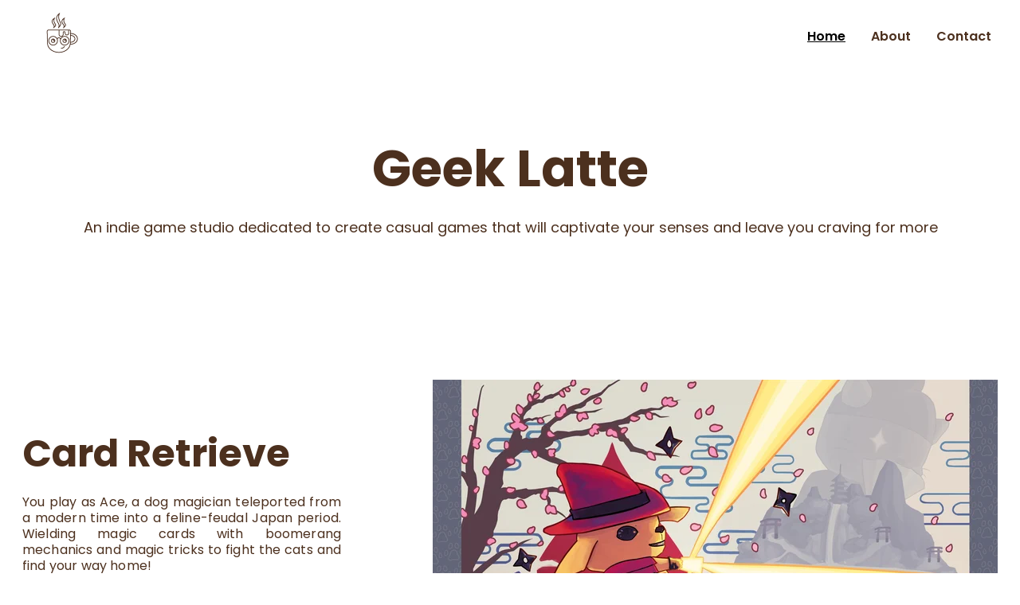

--- FILE ---
content_type: text/html
request_url: https://geeklatte.com.au/
body_size: 12612
content:
<!DOCTYPE html><html lang="en"> <head><meta charset="utf-8"><meta name="viewport" content="width=device-width, initial-scale=1.0"><!--[--><title>Geek Latte | Geek Latte</title><meta name="description" content="Geek Latte is a Melbourne-based studio founded by 3 Swinburne graduates developing casual games that will captivate your senses and leave you craving for more. Check out what they are making now!"><link rel="icon" href="data:;base64,iVBORw0KGgo="><link rel="apple-touch-icon" href="data:;base64,iVBORw0KGgo="><meta content="https://geeklatte.com.au/" property="og:url"><link rel="canonical" href="https://geeklatte.com.au/"><meta content="Geek Latte | Geek Latte" property="og:title"><meta name="twitter:title" content="Geek Latte | Geek Latte"><meta content="website" property="og:type"><meta property="og:description" content="Geek Latte is a Melbourne-based studio founded by 3 Swinburne graduates developing casual games that will captivate your senses and leave you craving for more. Check out what they are making now!"><meta name="twitter:description" content="Geek Latte is a Melbourne-based studio founded by 3 Swinburne graduates developing casual games that will captivate your senses and leave you craving for more. Check out what they are making now!"><meta property="og:site_name" content="Geek Latte"><meta name="keywords" content="Geek Latte, casual games, Game Development"><meta property="og:image"><meta name="twitter:image"><meta content="" property="og:image:alt"><meta content="" name="twitter:image:alt"><meta name="twitter:card" content="summary_large_image"><!----><link rel="preconnect"><!----><!----><!----><!----><!----><!--[--><link rel="alternate" hreflang="x-default" href="https://geeklatte.com.au/"><!--]--><link href="https://cdn.zyrosite.com/u1/google-fonts/font-faces?family=Poppins:wght@400;500;600;700&amp;display=swap" rel="preconnect" crossorigin="true"><link href="https://cdn.zyrosite.com/u1/google-fonts/font-faces?family=Poppins:wght@400;500;600;700&amp;display=swap" rel="preload" as="style"><link href="https://cdn.zyrosite.com/u1/google-fonts/font-faces?family=Poppins:wght@400;500;600;700&amp;display=swap" rel="stylesheet" referrerpolicy="no-referrer"><!--]--><style></style><link rel="prefetch" href="https://cdn.zyrosite.com/cdn-builder-placeholders/astro-traffic.txt"><link rel="stylesheet" href="/_astro-1704339830262/_slug_.BAv2rlYw.css" />
<style>#fb-root{position:relative;z-index:17}#fb-root .fb_dialog{left:-1000px}:root{--color-meteorite-dark: #2f1c6a;--color-meteorite: #8c85ff;--color-meteorite-light: #d5dfff;--color-primary-dark: #5025d1;--color-primary: #673de6;--color-primary-light: #ebe4ff;--color-danger-dark: #d63163;--color-danger: #fc5185;--color-danger-light: #ffe8ef;--color-warning-dark: #fea419;--color-warning: #ffcd35;--color-warning-light: #fff8e2;--color-success-dark: #008361;--color-success: #00b090;--color-success-light: #def4f0;--color-dark: #1d1e20;--color-gray-dark: #36344d;--color-gray: #727586;--color-gray-border: #dadce0;--color-gray-light: #f2f3f6;--color-light: #fff;--color-azure: #357df9;--color-azure-light: #e3ebf9;--color-azure-dark: #265ab2}.whats-app-bubble{position:fixed;right:20px;bottom:24px;z-index:17;display:flex;cursor:pointer;border-radius:100px;box-shadow:#00000026 0 4px 12px}.whats-app-bubble--next-to-messenger{right:95px}.globalClass_2ebe{position:relative;z-index:17}#wtpQualitySign_fixedCSS,#wtpQualitySign_popupCSS{bottom:10px!important}#wtpQualitySign_fixedCSS{z-index:17!important}#wtpQualitySign_popupCSS{z-index:18!important}
</style></head> <body> <div> <style>astro-island,astro-slot,astro-static-slot{display:contents}</style><script>(()=>{var e=async t=>{await(await t())()};(self.Astro||(self.Astro={})).only=e;window.dispatchEvent(new Event("astro:only"));})();;(()=>{var b=Object.defineProperty;var f=(c,o,i)=>o in c?b(c,o,{enumerable:!0,configurable:!0,writable:!0,value:i}):c[o]=i;var l=(c,o,i)=>(f(c,typeof o!="symbol"?o+"":o,i),i);var p;{let c={0:t=>m(t),1:t=>i(t),2:t=>new RegExp(t),3:t=>new Date(t),4:t=>new Map(i(t)),5:t=>new Set(i(t)),6:t=>BigInt(t),7:t=>new URL(t),8:t=>new Uint8Array(t),9:t=>new Uint16Array(t),10:t=>new Uint32Array(t)},o=t=>{let[e,r]=t;return e in c?c[e](r):void 0},i=t=>t.map(o),m=t=>typeof t!="object"||t===null?t:Object.fromEntries(Object.entries(t).map(([e,r])=>[e,o(r)]));customElements.get("astro-island")||customElements.define("astro-island",(p=class extends HTMLElement{constructor(){super(...arguments);l(this,"Component");l(this,"hydrator");l(this,"hydrate",async()=>{var d;if(!this.hydrator||!this.isConnected)return;let e=(d=this.parentElement)==null?void 0:d.closest("astro-island[ssr]");if(e){e.addEventListener("astro:hydrate",this.hydrate,{once:!0});return}let r=this.querySelectorAll("astro-slot"),a={},h=this.querySelectorAll("template[data-astro-template]");for(let n of h){let s=n.closest(this.tagName);s!=null&&s.isSameNode(this)&&(a[n.getAttribute("data-astro-template")||"default"]=n.innerHTML,n.remove())}for(let n of r){let s=n.closest(this.tagName);s!=null&&s.isSameNode(this)&&(a[n.getAttribute("name")||"default"]=n.innerHTML)}let u;try{u=this.hasAttribute("props")?m(JSON.parse(this.getAttribute("props"))):{}}catch(n){let s=this.getAttribute("component-url")||"<unknown>",y=this.getAttribute("component-export");throw y&&(s+=` (export ${y})`),console.error(`[hydrate] Error parsing props for component ${s}`,this.getAttribute("props"),n),n}await this.hydrator(this)(this.Component,u,a,{client:this.getAttribute("client")}),this.removeAttribute("ssr"),this.dispatchEvent(new CustomEvent("astro:hydrate"))});l(this,"unmount",()=>{this.isConnected||this.dispatchEvent(new CustomEvent("astro:unmount"))})}disconnectedCallback(){document.removeEventListener("astro:after-swap",this.unmount),document.addEventListener("astro:after-swap",this.unmount,{once:!0})}connectedCallback(){if(!this.hasAttribute("await-children")||document.readyState==="interactive"||document.readyState==="complete")this.childrenConnectedCallback();else{let e=()=>{document.removeEventListener("DOMContentLoaded",e),r.disconnect(),this.childrenConnectedCallback()},r=new MutationObserver(()=>{var a;((a=this.lastChild)==null?void 0:a.nodeType)===Node.COMMENT_NODE&&this.lastChild.nodeValue==="astro:end"&&(this.lastChild.remove(),e())});r.observe(this,{childList:!0}),document.addEventListener("DOMContentLoaded",e)}}async childrenConnectedCallback(){let e=this.getAttribute("before-hydration-url");e&&await import(e),this.start()}start(){let e=JSON.parse(this.getAttribute("opts")),r=this.getAttribute("client");if(Astro[r]===void 0){window.addEventListener(`astro:${r}`,()=>this.start(),{once:!0});return}Astro[r](async()=>{let a=this.getAttribute("renderer-url"),[h,{default:u}]=await Promise.all([import(this.getAttribute("component-url")),a?import(a):()=>()=>{}]),d=this.getAttribute("component-export")||"default";if(!d.includes("."))this.Component=h[d];else{this.Component=h;for(let n of d.split("."))this.Component=this.Component[n]}return this.hydrator=u,this.hydrate},e,this)}attributeChangedCallback(){this.hydrate()}},l(p,"observedAttributes",["props"]),p))}})();</script><astro-island uid="1F6eEi" component-url="/_astro-1704339830262/ClientHead.kL5sii8h.js" component-export="default" renderer-url="/_astro-1704339830262/client.hcKjMu59.js" props="{&quot;page-noindex&quot;:[0],&quot;canonical-url&quot;:[0,&quot;https://geeklatte.com.au/&quot;],&quot;site-meta&quot;:[0,{&quot;version&quot;:[0,129],&quot;isLayout&quot;:[0,true],&quot;template&quot;:[0,&quot;navy&quot;],&quot;metaTitle&quot;:[0,&quot;Geek Latte&quot;],&quot;buttonSetId&quot;:[0,&quot;0&quot;],&quot;headerHeight&quot;:[0,140],&quot;defaultLocale&quot;:[0,&quot;system&quot;],&quot;demoEcwidStoreId&quot;:[0,&quot;26103239&quot;],&quot;metaHtmlLanguage&quot;:[0,&quot;en&quot;],&quot;headerHeightMobile&quot;:[0,108],&quot;typographyStylesId&quot;:[0,&quot;kirkwood&quot;],&quot;demoEcommerceStoreId&quot;:[0,&quot;demo_01G0E9P2R0CFTNBWEEFCEV8EG5&quot;],&quot;shouldAddWWWPrefixToDomain&quot;:[0,false]}],&quot;domain&quot;:[0,&quot;geeklatte.com.au&quot;]}" ssr="" client="only" opts="{&quot;name&quot;:&quot;ClientHead&quot;,&quot;value&quot;:&quot;vue&quot;}"></astro-island> <script>(()=>{var e=async t=>{await(await t())()};(self.Astro||(self.Astro={})).load=e;window.dispatchEvent(new Event("astro:load"));})();</script><astro-island uid="Z25pAt6" component-url="/_astro-1704339830262/Page.FFP1SCL4.js" component-export="default" renderer-url="/_astro-1704339830262/client.hcKjMu59.js" props="{&quot;page-data&quot;:[0,{&quot;pages&quot;:[0,{&quot;home&quot;:[0,{&quot;meta&quot;:[0,{&quot;title&quot;:[0,&quot;Geek Latte&quot;],&quot;keywords&quot;:[1,[[0,&quot;Geek Latte&quot;],[0,&quot;casual games&quot;],[0,&quot;Game Development&quot;]]],&quot;description&quot;:[0,&quot;Geek Latte is a Melbourne-based studio founded by 3 Swinburne graduates developing casual games that will captivate your senses and leave you craving for more. Check out what they are making now!&quot;]}],&quot;name&quot;:[0,&quot;Home&quot;],&quot;slug&quot;:[0,&quot;&quot;],&quot;type&quot;:[0,&quot;default&quot;],&quot;blocks&quot;:[1,[[0,&quot;zLhlC0&quot;],[0,&quot;zesqLR&quot;],[0,&quot;zQv-jd&quot;]]]}],&quot;zFm6p_&quot;:[0,{&quot;meta&quot;:[0,{&quot;title&quot;:[0,&quot;Team&quot;],&quot;keywords&quot;:[1,[[0,&quot;About Us&quot;],[0,&quot;Team&quot;],[0,&quot;Geek Latte&quot;]]],&quot;description&quot;:[0,&quot;Geek Latte Team is a Melbourne-based studio founded by 3 Swinburne graduates developing casual games that will captivate your senses and leave you craving for more.&quot;]}],&quot;name&quot;:[0,&quot;About&quot;],&quot;slug&quot;:[0,&quot;about&quot;],&quot;type&quot;:[0,&quot;default&quot;],&quot;blocks&quot;:[1,[[0,&quot;ziTwsa&quot;],[0,&quot;z-R_Ua&quot;]]]}]}],&quot;blocks&quot;:[0,{&quot;header&quot;:[0,{&quot;type&quot;:[0,&quot;BlockNavigation&quot;],&quot;mobile&quot;:[0,{&quot;logoHeight&quot;:[0,48]}],&quot;desktop&quot;:[0,{&quot;logoHeight&quot;:[0,80]}],&quot;settings&quot;:[0,{&quot;styles&quot;:[0,{&quot;width&quot;:[0,&quot;1240px&quot;],&quot;padding&quot;:[0,&quot;5px 16px 5px 16px&quot;],&quot;logo-width&quot;:[0,&quot;80px&quot;],&quot;cartIconSize&quot;:[0,&quot;24px&quot;],&quot;m-logo-width&quot;:[0,&quot;48px&quot;],&quot;oldContentWidth&quot;:[0,&quot;1600px&quot;],&quot;menu-item-spacing&quot;:[0,&quot;32px&quot;],&quot;space-between-menu&quot;:[0,&quot;20px&quot;],&quot;m-menu-item-spacing&quot;:[0,&quot;28px&quot;],&quot;contrastBackgroundColor&quot;:[0,&quot;rgb(197, 168, 92)&quot;]}],&quot;cartText&quot;:[0,&quot;Shopping bag&quot;],&quot;isSticky&quot;:[0,true],&quot;showLogo&quot;:[0,true],&quot;isCartVisible&quot;:[0,true],&quot;logoImagePath&quot;:[0,&quot;asset-8-ALpORG2qJ4tG1e73.png&quot;],&quot;logoPlacement&quot;:[0,&quot;left&quot;],&quot;logoImageOrigin&quot;:[0,&quot;assets&quot;],&quot;m-logoPlacement&quot;:[0,&quot;left&quot;],&quot;navigationPlacement&quot;:[0,&quot;right&quot;],&quot;m-navigationPlacement&quot;:[0,&quot;right&quot;]}],&quot;zindexes&quot;:[1,[]],&quot;background&quot;:[0,{&quot;color&quot;:[0,&quot;rgb(213, 192, 137)&quot;],&quot;current&quot;:[0,&quot;color&quot;],&quot;isTransparent&quot;:[0,false],&quot;temporaryBackground&quot;:[0,{&quot;color&quot;:[0,&quot;transparent&quot;],&quot;current&quot;:[0,&quot;color&quot;],&quot;isTransparent&quot;:[0,true]}]}],&quot;components&quot;:[1,[]],&quot;logoAspectRatio&quot;:[0,1],&quot;navLinkTextColor&quot;:[0,&quot;rgb(76, 48, 30)&quot;],&quot;navLinkTextColorHover&quot;:[0,&quot;rgb(0, 0, 0)&quot;]}],&quot;zLhlC0&quot;:[0,{&quot;type&quot;:[0,&quot;BlockLayout&quot;],&quot;mobile&quot;:[0,{&quot;minHeight&quot;:[0,252]}],&quot;desktop&quot;:[0,{&quot;minHeight&quot;:[0,307]}],&quot;settings&quot;:[0,{&quot;styles&quot;:[0,{&quot;rows&quot;:[0,14],&quot;width&quot;:[0,&quot;1224px&quot;],&quot;row-gap&quot;:[0,&quot;0px&quot;],&quot;row-size&quot;:[0,&quot;64px&quot;],&quot;column-gap&quot;:[0,&quot;0px&quot;],&quot;block-padding&quot;:[0,&quot;0px 0px&quot;],&quot;m-block-padding&quot;:[0,&quot;64px 16px 0px 16px&quot;],&quot;grid-gap-history&quot;:[0,&quot;16px 24px&quot;]}]}],&quot;zindexes&quot;:[1,[[0,&quot;zM3Gn7&quot;],[0,&quot;zGMBVW&quot;]]],&quot;background&quot;:[0,{&quot;color&quot;:[0,&quot;rgb(213, 192, 137)&quot;],&quot;current&quot;:[0,&quot;color&quot;]}],&quot;components&quot;:[1,[[0,&quot;zM3Gn7&quot;],[0,&quot;zGMBVW&quot;]]],&quot;initialBlockId&quot;:[0,&quot;pcQEIc4DBS&quot;]}],&quot;zQv-jd&quot;:[0,{&quot;type&quot;:[0,&quot;BlockLayout&quot;],&quot;htmlId&quot;:[0,&quot;contact&quot;],&quot;mobile&quot;:[0,{&quot;minHeight&quot;:[0,643]}],&quot;desktop&quot;:[0,{&quot;minHeight&quot;:[0,720]}],&quot;settings&quot;:[0,{&quot;styles&quot;:[0,{&quot;cols&quot;:[0,&quot;12&quot;],&quot;rows&quot;:[0,11],&quot;width&quot;:[0,&quot;1224px&quot;],&quot;m-rows&quot;:[0,&quot;1&quot;],&quot;col-gap&quot;:[0,&quot;24px&quot;],&quot;row-gap&quot;:[0,&quot;16px&quot;],&quot;row-size&quot;:[0,&quot;48px&quot;],&quot;column-gap&quot;:[0,&quot;24px&quot;],&quot;block-padding&quot;:[0,&quot;16px 0 16px 0&quot;],&quot;m-block-padding&quot;:[0,&quot;40px 16px 40px 16px&quot;]}]}],&quot;zindexes&quot;:[1,[[0,&quot;zYbl7w&quot;],[0,&quot;ztLybR&quot;]]],&quot;background&quot;:[0,{&quot;color&quot;:[0,&quot;rgb(76, 48, 30)&quot;],&quot;current&quot;:[0,&quot;color&quot;]}],&quot;components&quot;:[1,[[0,&quot;zYbl7w&quot;],[0,&quot;ztLybR&quot;]]],&quot;initialBlockId&quot;:[0,&quot;1aqFS_2VW&quot;]}],&quot;zesqLR&quot;:[0,{&quot;type&quot;:[0,&quot;BlockLayout&quot;],&quot;mobile&quot;:[0,{&quot;minHeight&quot;:[0,527]}],&quot;desktop&quot;:[0,{&quot;minHeight&quot;:[0,567]}],&quot;settings&quot;:[0,{&quot;styles&quot;:[0,{&quot;rows&quot;:[0,9],&quot;width&quot;:[0,&quot;1224px&quot;],&quot;row-gap&quot;:[0,&quot;0px&quot;],&quot;row-size&quot;:[0,&quot;64px&quot;],&quot;column-gap&quot;:[0,&quot;0px&quot;],&quot;block-padding&quot;:[0,&quot;40px 0px 40px 0px&quot;],&quot;m-block-padding&quot;:[0,&quot;64px 16px 64px 16px&quot;],&quot;grid-gap-history&quot;:[0,&quot;16px 24px&quot;]}]}],&quot;zindexes&quot;:[1,[[0,&quot;z5jp9V&quot;],[0,&quot;zUXu2G&quot;],[0,&quot;zQrmbD&quot;],[0,&quot;zLe1DO&quot;]]],&quot;background&quot;:[0,{&quot;color&quot;:[0,&quot;rgb(255, 255, 255)&quot;],&quot;current&quot;:[0,&quot;color&quot;]}],&quot;components&quot;:[1,[[0,&quot;z5jp9V&quot;],[0,&quot;zUXu2G&quot;],[0,&quot;zQrmbD&quot;],[0,&quot;zLe1DO&quot;]]],&quot;initialBlockId&quot;:[0,&quot;sGmshL4PQ&quot;]}],&quot;zzYRcL&quot;:[0,{&quot;slot&quot;:[0,&quot;footer&quot;],&quot;type&quot;:[0,&quot;BlockLayout&quot;],&quot;htmlId&quot;:[0,&quot;footer&quot;],&quot;mobile&quot;:[0,{&quot;minHeight&quot;:[0,117]}],&quot;desktop&quot;:[0,{&quot;minHeight&quot;:[0,108]}],&quot;settings&quot;:[0,{&quot;styles&quot;:[0,{&quot;cols&quot;:[0,&quot;12&quot;],&quot;rows&quot;:[0,2],&quot;width&quot;:[0,&quot;1224px&quot;],&quot;m-rows&quot;:[0,&quot;1&quot;],&quot;col-gap&quot;:[0,&quot;24px&quot;],&quot;row-gap&quot;:[0,&quot;16px&quot;],&quot;row-size&quot;:[0,&quot;48px&quot;],&quot;column-gap&quot;:[0,&quot;24px&quot;],&quot;block-padding&quot;:[0,&quot;16px 0 16px 0&quot;],&quot;m-block-padding&quot;:[0,&quot;40px 16px 40px 16px&quot;]}]}],&quot;zindexes&quot;:[1,[[0,&quot;zIqfmR&quot;],[0,&quot;zI2jXH&quot;]]],&quot;background&quot;:[0,{&quot;color&quot;:[0,&quot;rgb(213, 192, 137)&quot;],&quot;current&quot;:[0,&quot;color&quot;]}],&quot;components&quot;:[1,[[0,&quot;zIqfmR&quot;],[0,&quot;zI2jXH&quot;]]],&quot;initialBlockId&quot;:[0,&quot;ogjfGlnWI&quot;]}]}],&quot;elements&quot;:[0,{&quot;z5jp9V&quot;:[0,{&quot;type&quot;:[0,&quot;GridTextBox&quot;],&quot;mobile&quot;:[0,{&quot;top&quot;:[0,264],&quot;left&quot;:[0,0],&quot;width&quot;:[0,328],&quot;height&quot;:[0,36]}],&quot;content&quot;:[0,&quot;&lt;h3 dir=\&quot;auto\&quot; style=\&quot;color: rgb(76, 48, 30); --lineHeightMobile: 1.3; --fontSizeMobile: 28px\&quot;&gt;&lt;span style=\&quot;font-weight: 700\&quot;&gt;&lt;strong&gt;Card Retrieve&lt;/strong&gt;&lt;/span&gt;&lt;/h3&gt;&quot;],&quot;desktop&quot;:[0,{&quot;top&quot;:[0,144],&quot;left&quot;:[0,0],&quot;width&quot;:[0,400],&quot;height&quot;:[0,58]}],&quot;settings&quot;:[0,{&quot;styles&quot;:[0,{&quot;text&quot;:[0,&quot;left&quot;],&quot;align&quot;:[0,&quot;flex-start&quot;],&quot;justify&quot;:[0,&quot;center&quot;],&quot;m-element-margin&quot;:[0,&quot;0 0 16px 0&quot;]}]}],&quot;animation&quot;:[0,{&quot;name&quot;:[0,&quot;slide&quot;],&quot;type&quot;:[0,&quot;global&quot;]}],&quot;initialElementId&quot;:[0,&quot;-xkYkdspKv&quot;]}],&quot;zGMBVW&quot;:[0,{&quot;type&quot;:[0,&quot;GridTextBox&quot;],&quot;mobile&quot;:[0,{&quot;top&quot;:[0,119],&quot;left&quot;:[0,0],&quot;width&quot;:[0,328],&quot;height&quot;:[0,55]}],&quot;content&quot;:[0,&quot;&lt;h3 dir=\&quot;auto\&quot; style=\&quot;color: rgb(76, 48, 30); --lineHeightMobile: 1.3; --lineHeightDesktop: 1.3; --fontSizeMobile: 14px; --fontSizeDesktop: 18px\&quot;&gt;An indie game studio dedicated to create casual games that will captivate your senses and leave you craving for more&lt;/h3&gt;&quot;],&quot;desktop&quot;:[0,{&quot;top&quot;:[0,184],&quot;left&quot;:[0,52],&quot;width&quot;:[0,1121],&quot;height&quot;:[0,23]}],&quot;settings&quot;:[0,{&quot;styles&quot;:[0,{&quot;text&quot;:[0,&quot;center&quot;],&quot;align&quot;:[0,&quot;flex-start&quot;],&quot;justify&quot;:[0,&quot;flex-start&quot;],&quot;m-element-margin&quot;:[0,&quot;0 0 16px 0&quot;]}]}],&quot;animation&quot;:[0,{&quot;name&quot;:[0,&quot;slide&quot;],&quot;type&quot;:[0,&quot;global&quot;]}]}],&quot;zI2jXH&quot;:[0,{&quot;type&quot;:[0,&quot;GridTextBox&quot;],&quot;mobile&quot;:[0,{&quot;top&quot;:[0,26],&quot;left&quot;:[0,0],&quot;width&quot;:[0,328],&quot;height&quot;:[0,23]}],&quot;content&quot;:[0,&quot;&lt;h3 dir=\&quot;auto\&quot; style=\&quot;color: rgb(76, 48, 30); --lineHeightMobile: 1.3; --lineHeightDesktop: 1.3; --fontSizeMobile: 18px; --fontSizeDesktop: 16px\&quot;&gt;&lt;span style=\&quot;font-weight: 700\&quot;&gt;&lt;strong&gt;Follow Us &lt;/strong&gt;&lt;/span&gt;&lt;/h3&gt;&quot;],&quot;desktop&quot;:[0,{&quot;top&quot;:[0,40],&quot;left&quot;:[0,0],&quot;width&quot;:[0,194],&quot;height&quot;:[0,21]}],&quot;settings&quot;:[0,{&quot;styles&quot;:[0,{&quot;text&quot;:[0,&quot;left&quot;],&quot;align&quot;:[0,&quot;flex-start&quot;],&quot;justify&quot;:[0,&quot;flex-start&quot;],&quot;m-element-margin&quot;:[0,&quot;0 0 16px 0&quot;]}]}],&quot;animation&quot;:[0,{&quot;name&quot;:[0,&quot;slide&quot;],&quot;type&quot;:[0,&quot;global&quot;]}]}],&quot;zIqfmR&quot;:[0,{&quot;type&quot;:[0,&quot;GridSocialIcons&quot;],&quot;links&quot;:[1,[[0,{&quot;svg&quot;:[0,&quot;&lt;svg width=\&quot;24\&quot; height=\&quot;24\&quot; viewBox=\&quot;0 0 24 24\&quot; fill=\&quot;none\&quot; xmlns=\&quot;http://www.w3.org/2000/svg\&quot;&gt;\n&lt;path d=\&quot;M18.244 2.25H21.552L14.325 10.51L22.827 21.75H16.17L10.956 14.933L4.99003 21.75H1.68003L9.41003 12.915L1.25403 2.25H8.08003L12.793 8.481L18.244 2.25ZM17.083 19.77H18.916L7.08403 4.126H5.11703L17.083 19.77Z\&quot; fill=\&quot;currentColor\&quot;/&gt;\n&lt;/svg&gt;\n&quot;],&quot;icon&quot;:[0,&quot;twitter&quot;],&quot;link&quot;:[0,&quot;https://twitter.com/latte_geek&quot;]}]]],&quot;mobile&quot;:[0,{&quot;top&quot;:[0,60],&quot;left&quot;:[0,0],&quot;width&quot;:[0,328],&quot;height&quot;:[0,20]}],&quot;desktop&quot;:[0,{&quot;top&quot;:[0,41],&quot;left&quot;:[0,206],&quot;width&quot;:[0,288],&quot;height&quot;:[0,20]}],&quot;settings&quot;:[0,{&quot;styles&quot;:[0,{&quot;icon-size&quot;:[0,&quot;20px&quot;],&quot;icon-color&quot;:[0,&quot;rgb(76, 48, 30)&quot;],&quot;icon-spacing&quot;:[0,&quot;space-between&quot;],&quot;icon-direction&quot;:[0,&quot;row&quot;],&quot;icon-color-hover&quot;:[0,&quot;rgb(0, 0, 0)&quot;],&quot;space-between-icons&quot;:[0,&quot;32px&quot;]}],&quot;useBrandColors&quot;:[0,false]}],&quot;animation&quot;:[0,{&quot;name&quot;:[0,&quot;slide&quot;],&quot;type&quot;:[0,&quot;global&quot;]}],&quot;initialElementId&quot;:[0,&quot;TXmxifmiyG&quot;]}],&quot;zLe1DO&quot;:[0,{&quot;type&quot;:[0,&quot;GridImage&quot;],&quot;mobile&quot;:[0,{&quot;top&quot;:[0,40],&quot;left&quot;:[0,0],&quot;width&quot;:[0,328],&quot;height&quot;:[0,200],&quot;borderRadius&quot;:[0,&quot;0px&quot;]}],&quot;target&quot;:[0,&quot;_self&quot;],&quot;desktop&quot;:[0,{&quot;top&quot;:[0,80],&quot;left&quot;:[0,515],&quot;width&quot;:[0,709],&quot;height&quot;:[0,401]}],&quot;settings&quot;:[0,{&quot;alt&quot;:[0,&quot;&quot;],&quot;path&quot;:[0,&quot;vertical-coverart-AR07P0nqp7SkLGNL.jpg&quot;],&quot;origin&quot;:[0,&quot;assets&quot;],&quot;styles&quot;:[0,{&quot;align&quot;:[0,&quot;center&quot;],&quot;justify&quot;:[0,&quot;center&quot;],&quot;m-element-margin&quot;:[0,&quot;0 0 16px 0&quot;]}]}],&quot;animation&quot;:[0,{&quot;name&quot;:[0,&quot;slide&quot;],&quot;type&quot;:[0,&quot;global&quot;]}],&quot;initialElementId&quot;:[0,&quot;1by4whSgIz&quot;],&quot;fullResolutionWidth&quot;:[0,8240],&quot;fullResolutionHeight&quot;:[0,4961]}],&quot;zM3Gn7&quot;:[0,{&quot;type&quot;:[0,&quot;GridTextBox&quot;],&quot;mobile&quot;:[0,{&quot;top&quot;:[0,54],&quot;left&quot;:[0,0],&quot;width&quot;:[0,328],&quot;height&quot;:[0,53]}],&quot;content&quot;:[0,&quot;&lt;h1 dir=\&quot;auto\&quot; style=\&quot;color: rgb(76, 48, 30); --lineHeightDesktop: 1.3; --fontSizeDesktop: 64px\&quot;&gt;&lt;span style=\&quot;font-weight: 700\&quot;&gt;&lt;strong&gt;Geek Latte&lt;/strong&gt;&lt;/span&gt;&lt;/h1&gt;&quot;],&quot;desktop&quot;:[0,{&quot;top&quot;:[0,80],&quot;left&quot;:[0,254],&quot;width&quot;:[0,717],&quot;height&quot;:[0,83]}],&quot;settings&quot;:[0,{&quot;styles&quot;:[0,{&quot;text&quot;:[0,&quot;center&quot;],&quot;align&quot;:[0,&quot;flex-start&quot;],&quot;justify&quot;:[0,&quot;flex-start&quot;],&quot;m-element-margin&quot;:[0,&quot;0 0 40px 0&quot;]}]}],&quot;animation&quot;:[0,{&quot;name&quot;:[0,&quot;slide&quot;],&quot;type&quot;:[0,&quot;global&quot;]}],&quot;initialElementId&quot;:[0,&quot;BWsA53o7DH&quot;]}],&quot;zQrmbD&quot;:[0,{&quot;href&quot;:[0,&quot;https://twitter.com/CardRetrieve&quot;],&quot;type&quot;:[0,&quot;GridButton&quot;],&quot;mobile&quot;:[0,{&quot;top&quot;:[0,434],&quot;left&quot;:[0,0],&quot;width&quot;:[0,127],&quot;height&quot;:[0,46],&quot;fontSize&quot;:[0,12]}],&quot;target&quot;:[0,&quot;_blank&quot;],&quot;content&quot;:[0,&quot;See More&quot;],&quot;desktop&quot;:[0,{&quot;top&quot;:[0,360],&quot;left&quot;:[0,0],&quot;width&quot;:[0,146],&quot;height&quot;:[0,50],&quot;fontSize&quot;:[0,14]}],&quot;linkType&quot;:[0,&quot;external&quot;],&quot;settings&quot;:[0,{&quot;type&quot;:[0,&quot;primary&quot;],&quot;styles&quot;:[0,{&quot;align&quot;:[0,&quot;flex-start&quot;],&quot;justify&quot;:[0,&quot;flex-start&quot;],&quot;m-element-margin&quot;:[0,&quot;0 0 40px 0&quot;]}]}],&quot;animation&quot;:[0,{&quot;name&quot;:[0,&quot;slide&quot;],&quot;type&quot;:[0,&quot;global&quot;]}],&quot;fontColor&quot;:[0,&quot;rgb(255, 255, 255)&quot;],&quot;borderColor&quot;:[0,&quot;rgb(26, 26, 26)&quot;],&quot;borderWidth&quot;:[0,0],&quot;fontColorHover&quot;:[0,&quot;rgb(255, 255, 255)&quot;],&quot;backgroundColor&quot;:[0,&quot;rgb(76, 48, 30)&quot;],&quot;borderColorHover&quot;:[0,&quot;rgb(50, 50, 50)&quot;],&quot;borderWidthHover&quot;:[0,0],&quot;initialElementId&quot;:[0,&quot;94UY28-WUy&quot;],&quot;backgroundColorHover&quot;:[0,&quot;rgb(122, 78, 50)&quot;]}],&quot;zUXu2G&quot;:[0,{&quot;type&quot;:[0,&quot;GridTextBox&quot;],&quot;mobile&quot;:[0,{&quot;top&quot;:[0,320],&quot;left&quot;:[0,0],&quot;width&quot;:[0,328],&quot;height&quot;:[0,91]}],&quot;content&quot;:[0,&quot;&lt;p dir=\&quot;auto\&quot; style=\&quot;color: rgb(76, 48, 30); --lineHeightMobile: 1.3; --lineHeightDesktop: 1.3; --fontSizeMobile: 14px; --fontSizeDesktop: 16px\&quot; class=\&quot;body-large\&quot;&gt;&lt;span style=\&quot;font-family: Poppins; font-weight: 400\&quot;&gt;You play as Ace, a dog magician teleported from a modern time into a feline-feudal Japan period. Wielding magic cards with boomerang mechanics and magic tricks to fight the cats and find your way home!&lt;/span&gt;&lt;/p&gt;&quot;],&quot;desktop&quot;:[0,{&quot;top&quot;:[0,224],&quot;left&quot;:[0,0],&quot;width&quot;:[0,400],&quot;height&quot;:[0,104]}],&quot;settings&quot;:[0,{&quot;styles&quot;:[0,{&quot;text&quot;:[0,&quot;justify&quot;],&quot;align&quot;:[0,&quot;flex-start&quot;],&quot;m-text&quot;:[0,&quot;justify&quot;],&quot;justify&quot;:[0,&quot;flex-start&quot;],&quot;m-element-margin&quot;:[0,&quot;0 0 40px 0&quot;]}]}],&quot;animation&quot;:[0,{&quot;name&quot;:[0,&quot;slide&quot;],&quot;type&quot;:[0,&quot;global&quot;]}],&quot;initialElementId&quot;:[0,&quot;QNe5Xuj69t&quot;]}],&quot;zYbl7w&quot;:[0,{&quot;type&quot;:[0,&quot;GridTextBox&quot;],&quot;mobile&quot;:[0,{&quot;top&quot;:[0,35],&quot;left&quot;:[0,0],&quot;width&quot;:[0,328],&quot;height&quot;:[0,38]}],&quot;content&quot;:[0,&quot;&lt;h3 dir=\&quot;auto\&quot; style=\&quot;color: rgb(213, 192, 137)\&quot;&gt;&lt;span style=\&quot;font-weight: 700\&quot;&gt;&lt;strong&gt;Get in touch&lt;/strong&gt;&lt;/span&gt;&lt;/h3&gt;&quot;],&quot;desktop&quot;:[0,{&quot;top&quot;:[0,64],&quot;left&quot;:[0,362],&quot;width&quot;:[0,503],&quot;height&quot;:[0,58]}],&quot;settings&quot;:[0,{&quot;styles&quot;:[0,{&quot;text&quot;:[0,&quot;center&quot;],&quot;align&quot;:[0,&quot;flex-start&quot;],&quot;justify&quot;:[0,&quot;center&quot;],&quot;m-element-margin&quot;:[0,&quot;0 0 24px 0&quot;]}]}],&quot;animation&quot;:[0,{&quot;name&quot;:[0,&quot;slide&quot;],&quot;type&quot;:[0,&quot;global&quot;]}],&quot;initialElementId&quot;:[0,&quot;6r0a7kJJ0j&quot;]}],&quot;ztLybR&quot;:[0,{&quot;type&quot;:[0,&quot;GridForm&quot;],&quot;formId&quot;:[0,&quot;Contact form&quot;],&quot;mobile&quot;:[0,{&quot;top&quot;:[0,101],&quot;left&quot;:[0,0],&quot;width&quot;:[0,328],&quot;height&quot;:[0,499]}],&quot;desktop&quot;:[0,{&quot;top&quot;:[0,144],&quot;left&quot;:[0,363],&quot;width&quot;:[0,503],&quot;height&quot;:[0,503]}],&quot;settings&quot;:[0,{&quot;theme&quot;:[0,&quot;light&quot;],&quot;schema&quot;:[1,[[0,{&quot;id&quot;:[0,&quot;xdb8OpU6RMNjuP0l4HgA-&quot;],&quot;svg&quot;:[0,&quot;align-left-short&quot;],&quot;tag&quot;:[0,&quot;input&quot;],&quot;name&quot;:[0,&quot;firstName&quot;],&quot;type&quot;:[0,&quot;GridInput&quot;],&quot;fieldType&quot;:[0,&quot;short-answer&quot;],&quot;inputLabel&quot;:[0,&quot;Name&quot;],&quot;validation&quot;:[1,[[1,[[0,&quot;required&quot;]]]]],&quot;placeholder&quot;:[0,&quot;Your name&quot;],&quot;validation-messages&quot;:[0,{&quot;required&quot;:[0,&quot;This field is required&quot;]}]}],[0,{&quot;id&quot;:[0,&quot;nZ7T46JsXrnB_yya9m6Wu&quot;],&quot;svg&quot;:[0,&quot;align-left-short&quot;],&quot;tag&quot;:[0,&quot;input&quot;],&quot;name&quot;:[0,&quot;lastName&quot;],&quot;type&quot;:[0,&quot;GridInput&quot;],&quot;fieldType&quot;:[0,&quot;short-answer&quot;],&quot;inputLabel&quot;:[0,&quot;Last name&quot;],&quot;validation&quot;:[1,[[1,[[0,&quot;optional&quot;]]]]],&quot;placeholder&quot;:[0,&quot;Your last name&quot;],&quot;validation-messages&quot;:[0,{&quot;required&quot;:[0,&quot;This field is required&quot;]}]}],[0,{&quot;id&quot;:[0,&quot;xwA_TYe8eJooc0LPUSZe5&quot;],&quot;svg&quot;:[0,&quot;align-left-short&quot;],&quot;tag&quot;:[0,&quot;input&quot;],&quot;name&quot;:[0,&quot;email&quot;],&quot;type&quot;:[0,&quot;GridInput&quot;],&quot;fieldType&quot;:[0,&quot;short-answer&quot;],&quot;inputLabel&quot;:[0,&quot;Your email&quot;],&quot;validation&quot;:[1,[[1,[[0,&quot;bail&quot;]]],[1,[[0,&quot;email&quot;]]],[1,[[0,&quot;required&quot;]]]]],&quot;placeholder&quot;:[0,&quot;Your email address&quot;],&quot;validationType&quot;:[0,&quot;email&quot;],&quot;validation-messages&quot;:[0,{&quot;email&quot;:[0,&quot;Please enter a valid email address&quot;],&quot;required&quot;:[0,&quot;This field is required&quot;]}]}],[0,{&quot;id&quot;:[0,&quot;QGpuxQz0VxHEV_PUhprCX&quot;],&quot;svg&quot;:[0,&quot;align-left&quot;],&quot;tag&quot;:[0,&quot;textarea&quot;],&quot;name&quot;:[0,&quot;content&quot;],&quot;type&quot;:[0,&quot;GridInput&quot;],&quot;inputLabel&quot;:[0,&quot;Message&quot;],&quot;validation&quot;:[1,[[1,[[0,&quot;required&quot;]]]]],&quot;placeholder&quot;:[0,&quot;Enter your message&quot;],&quot;validation-messages&quot;:[0,{&quot;required&quot;:[0,&quot;This field is required&quot;]}]}]]],&quot;styles&quot;:[0,{&quot;justify&quot;:[0,&quot;center&quot;],&quot;formSpacing&quot;:[0,&quot;22px 10px&quot;],&quot;m-element-margin&quot;:[0,&quot;0 0 40px 0&quot;]}],&quot;successMessage&quot;:[0,&quot;We will get back to you soon!&quot;]}],&quot;animation&quot;:[0,{&quot;name&quot;:[0,&quot;slide&quot;],&quot;type&quot;:[0,&quot;global&quot;]}],&quot;inputFillColor&quot;:[0,&quot;rgb(241, 241, 241)&quot;],&quot;inputTextColor&quot;:[0,&quot;rgb(136, 136, 136)&quot;],&quot;labelTextColor&quot;:[0,&quot;rgb(213, 192, 137)&quot;],&quot;formBorderColor&quot;:[0,&quot;#1d1e20&quot;],&quot;innerBackground&quot;:[0,{&quot;color&quot;:[0,&quot;rgb(255, 255, 255)&quot;],&quot;image&quot;:[0,&quot;&quot;],&quot;current&quot;:[0,&quot;&quot;]}],&quot;initialElementId&quot;:[0,&quot;doZ_ECd6ww&quot;],&quot;inputBorderColor&quot;:[0,&quot;rgb(0, 0, 0)&quot;],&quot;submitButtonData&quot;:[0,{&quot;type&quot;:[0,&quot;GridButton&quot;],&quot;content&quot;:[0,&quot;Submit&quot;],&quot;settings&quot;:[0,{&quot;type&quot;:[0,&quot;primary&quot;],&quot;styles&quot;:[0,{&quot;align&quot;:[0,&quot;start&quot;],&quot;justify&quot;:[0,&quot;center&quot;],&quot;position&quot;:[0,&quot;8/8/9/10&quot;]}],&quot;isFormButton&quot;:[0,true]}]}],&quot;inputFillColorHover&quot;:[0,&quot;rgb(241, 241, 241)&quot;],&quot;submitButtonFontColor&quot;:[0,&quot;rgb(76, 48, 30)&quot;],&quot;submitButtonBorderColor&quot;:[0,&quot;rgb(50, 50, 50)&quot;],&quot;submitButtonBorderWidth&quot;:[0,0],&quot;submitButtonFontColorHover&quot;:[0,&quot;rgb(76, 48, 30)&quot;],&quot;submitButtonBackgroundColor&quot;:[0,&quot;rgb(213, 192, 137)&quot;],&quot;submitButtonBorderColorHover&quot;:[0,&quot;rgb(50, 50, 50)&quot;],&quot;submitButtonBorderWidthHover&quot;:[0,0],&quot;submitButtonBackgroundColorHover&quot;:[0,&quot;rgb(198, 175, 125)&quot;]}]}],&quot;nav&quot;:[1,[[0,{&quot;isHidden&quot;:[0,false],&quot;linkType&quot;:[0,&quot;Page&quot;],&quot;subItems&quot;:[1,[]],&quot;navItemId&quot;:[0,&quot;home&quot;],&quot;linkedPageId&quot;:[0,&quot;home&quot;]}],[0,{&quot;isHidden&quot;:[0,false],&quot;linkType&quot;:[0,&quot;Page&quot;],&quot;subItems&quot;:[1,[]],&quot;navItemId&quot;:[0,&quot;zHlbyJ&quot;],&quot;linkedPageId&quot;:[0,&quot;zFm6p_&quot;]}],[0,{&quot;href&quot;:[0,&quot;/#contact&quot;],&quot;name&quot;:[0,&quot;Contact&quot;],&quot;target&quot;:[0,&quot;_self&quot;],&quot;linkType&quot;:[0,&quot;Link&quot;],&quot;navItemId&quot;:[0,&quot;zrHI33&quot;],&quot;isDownload&quot;:[0,false]}]]],&quot;currentLocale&quot;:[0,&quot;system&quot;],&quot;homePageId&quot;:[0,&quot;home&quot;],&quot;isNavHidden&quot;:[0,false],&quot;cookieBannerAcceptText&quot;:[0],&quot;cookieBannerDisclaimer&quot;:[0],&quot;cookieBannerDeclineText&quot;:[0],&quot;blogReadingTimeText&quot;:[0],&quot;metaTitle&quot;:[0],&quot;meta&quot;:[0,{&quot;version&quot;:[0,129],&quot;isLayout&quot;:[0,true],&quot;template&quot;:[0,&quot;navy&quot;],&quot;metaTitle&quot;:[0,&quot;Geek Latte&quot;],&quot;buttonSetId&quot;:[0,&quot;0&quot;],&quot;headerHeight&quot;:[0,140],&quot;defaultLocale&quot;:[0,&quot;system&quot;],&quot;demoEcwidStoreId&quot;:[0,&quot;26103239&quot;],&quot;metaHtmlLanguage&quot;:[0,&quot;en&quot;],&quot;headerHeightMobile&quot;:[0,108],&quot;typographyStylesId&quot;:[0,&quot;kirkwood&quot;],&quot;demoEcommerceStoreId&quot;:[0,&quot;demo_01G0E9P2R0CFTNBWEEFCEV8EG5&quot;],&quot;shouldAddWWWPrefixToDomain&quot;:[0,false]}],&quot;forms&quot;:[0,{&quot;Contact Us&quot;:[0,{&quot;token&quot;:[0,&quot;AVLzMLORDMHq22g20qP6mj0LNRXdXxkz&quot;]}],&quot;Contact form&quot;:[0,{&quot;token&quot;:[0,&quot;mxBl7qqEexIVNMoyDpMNYZNKyXVYRGbV&quot;]}],&quot;Subscribe form&quot;:[0,{&quot;token&quot;:[0,&quot;YyvP7NNEVOFZ014Gz6Xnd95eP8Rd9abv&quot;]}]}],&quot;styles&quot;:[0,{&quot;h1&quot;:[0,{&quot;font-size&quot;:[0,&quot;112px&quot;],&quot;font-style&quot;:[0,&quot;normal&quot;],&quot;font-family&quot;:[0,&quot;var(--font-primary)&quot;],&quot;font-weight&quot;:[0,400],&quot;line-height&quot;:[0,&quot;1.2&quot;],&quot;m-font-size&quot;:[0,&quot;44px&quot;],&quot;letter-spacing&quot;:[0,&quot;normal&quot;],&quot;text-transform&quot;:[0,&quot;none&quot;],&quot;text-decoration&quot;:[0,&quot;none&quot;]}],&quot;h2&quot;:[0,{&quot;font-size&quot;:[0,&quot;72px&quot;],&quot;font-style&quot;:[0,&quot;normal&quot;],&quot;font-family&quot;:[0,&quot;var(--font-primary)&quot;],&quot;font-weight&quot;:[0,400],&quot;line-height&quot;:[0,&quot;1.2&quot;],&quot;m-font-size&quot;:[0,&quot;36px&quot;],&quot;letter-spacing&quot;:[0,&quot;normal&quot;],&quot;text-transform&quot;:[0,&quot;none&quot;],&quot;text-decoration&quot;:[0,&quot;none&quot;]}],&quot;h3&quot;:[0,{&quot;font-size&quot;:[0,&quot;48px&quot;],&quot;font-style&quot;:[0,&quot;normal&quot;],&quot;font-family&quot;:[0,&quot;var(--font-primary)&quot;],&quot;font-weight&quot;:[0,400],&quot;line-height&quot;:[0,&quot;1.2&quot;],&quot;m-font-size&quot;:[0,&quot;32px&quot;],&quot;letter-spacing&quot;:[0,&quot;normal&quot;],&quot;text-transform&quot;:[0,&quot;none&quot;],&quot;text-decoration&quot;:[0,&quot;none&quot;]}],&quot;h4&quot;:[0,{&quot;font-size&quot;:[0,&quot;32px&quot;],&quot;font-style&quot;:[0,&quot;normal&quot;],&quot;font-family&quot;:[0,&quot;var(--font-primary)&quot;],&quot;font-weight&quot;:[0,400],&quot;line-height&quot;:[0,&quot;1.2&quot;],&quot;m-font-size&quot;:[0,&quot;28px&quot;],&quot;letter-spacing&quot;:[0,&quot;normal&quot;],&quot;text-transform&quot;:[0,&quot;none&quot;],&quot;text-decoration&quot;:[0,&quot;none&quot;]}],&quot;h5&quot;:[0,{&quot;font-size&quot;:[0,&quot;24px&quot;],&quot;font-style&quot;:[0,&quot;normal&quot;],&quot;font-family&quot;:[0,&quot;var(--font-primary)&quot;],&quot;font-weight&quot;:[0,400],&quot;line-height&quot;:[0,&quot;1.2&quot;],&quot;m-font-size&quot;:[0,&quot;24px&quot;],&quot;letter-spacing&quot;:[0,&quot;normal&quot;],&quot;text-transform&quot;:[0,&quot;none&quot;],&quot;text-decoration&quot;:[0,&quot;none&quot;]}],&quot;h6&quot;:[0,{&quot;font-size&quot;:[0,&quot;20px&quot;],&quot;font-style&quot;:[0,&quot;normal&quot;],&quot;font-family&quot;:[0,&quot;var(--font-primary)&quot;],&quot;font-weight&quot;:[0,400],&quot;line-height&quot;:[0,&quot;1.2&quot;],&quot;m-font-size&quot;:[0,&quot;20px&quot;],&quot;letter-spacing&quot;:[0,&quot;normal&quot;],&quot;text-transform&quot;:[0,&quot;none&quot;],&quot;text-decoration&quot;:[0,&quot;none&quot;]}],&quot;body&quot;:[0,{&quot;font-size&quot;:[0,&quot;16px&quot;],&quot;font-style&quot;:[0,&quot;normal&quot;],&quot;font-family&quot;:[0,&quot;var(--font-secondary)&quot;],&quot;font-weight&quot;:[0,500],&quot;line-height&quot;:[0,&quot;1.72&quot;],&quot;m-font-size&quot;:[0,&quot;16px&quot;],&quot;letter-spacing&quot;:[0,&quot;0.01em&quot;],&quot;text-transform&quot;:[0,&quot;none&quot;],&quot;text-decoration&quot;:[0,&quot;none&quot;]}],&quot;font&quot;:[0,{&quot;primary&quot;:[0,&quot;&#39;Poppins&#39;, sans-serif&quot;],&quot;secondary&quot;:[0,&quot;&#39;Poppins&#39;, sans-serif&quot;]}],&quot;nav-link&quot;:[0,{&quot;color&quot;:[0,&quot;rgb(76, 48, 30)&quot;],&quot;font-size&quot;:[0,&quot;16px&quot;],&quot;font-style&quot;:[0,&quot;normal&quot;],&quot;color-hover&quot;:[0,&quot;rgb(0, 0, 0)&quot;],&quot;font-family&quot;:[0,&quot;var(--font-secondary)&quot;],&quot;font-weight&quot;:[0,600],&quot;line-height&quot;:[0,&quot;1.72&quot;],&quot;m-font-size&quot;:[0,&quot;16px&quot;],&quot;letter-spacing&quot;:[0,&quot;normal&quot;],&quot;text-transform&quot;:[0,&quot;none&quot;],&quot;text-decoration&quot;:[0,&quot;none&quot;]}],&quot;body-large&quot;:[0,{&quot;font-size&quot;:[0,&quot;18px&quot;],&quot;font-style&quot;:[0,&quot;normal&quot;],&quot;font-family&quot;:[0,&quot;var(--font-secondary)&quot;],&quot;font-weight&quot;:[0,500],&quot;line-height&quot;:[0,&quot;1.72&quot;],&quot;m-font-size&quot;:[0,&quot;18px&quot;],&quot;letter-spacing&quot;:[0,&quot;0.01em&quot;],&quot;text-transform&quot;:[0,&quot;none&quot;],&quot;text-decoration&quot;:[0,&quot;none&quot;]}],&quot;body-small&quot;:[0,{&quot;font-size&quot;:[0,&quot;14px&quot;],&quot;font-style&quot;:[0,&quot;normal&quot;],&quot;font-family&quot;:[0,&quot;var(--font-secondary)&quot;],&quot;font-weight&quot;:[0,500],&quot;line-height&quot;:[0,&quot;1.72&quot;],&quot;m-font-size&quot;:[0,&quot;14px&quot;],&quot;letter-spacing&quot;:[0,&quot;0.01em&quot;],&quot;text-transform&quot;:[0,&quot;none&quot;],&quot;text-decoration&quot;:[0,&quot;none&quot;]}],&quot;grid-button-primary&quot;:[0,{&quot;font-size&quot;:[0,&quot;14px&quot;],&quot;padding-x&quot;:[0,&quot;32px&quot;],&quot;padding-y&quot;:[0,&quot;16px&quot;],&quot;font-color&quot;:[0,&quot;rgb(255, 255, 255)&quot;],&quot;font-style&quot;:[0,&quot;normal&quot;],&quot;border-null&quot;:[0,&quot;none&quot;],&quot;font-family&quot;:[0,&quot;var(--font-secondary)&quot;],&quot;font-weight&quot;:[0,700],&quot;line-height&quot;:[0,&quot;1.72&quot;],&quot;m-font-size&quot;:[0,&quot;14px&quot;],&quot;m-padding-x&quot;:[0,&quot;28px&quot;],&quot;m-padding-y&quot;:[0,&quot;14px&quot;],&quot;box-shadow-x&quot;:[0,&quot;0px&quot;],&quot;box-shadow-y&quot;:[0,&quot;0px&quot;],&quot;border-radius&quot;:[0,999],&quot;letter-spacing&quot;:[0,&quot;0.01em&quot;],&quot;text-transform&quot;:[0,&quot;none&quot;],&quot;box-shadow-blur&quot;:[0,&quot;0px&quot;],&quot;box-shadow-null&quot;:[0,&quot;none&quot;],&quot;text-decoration&quot;:[0,&quot;none&quot;],&quot;background-color&quot;:[0,&quot;rgb(0, 0, 0)&quot;],&quot;box-shadow-color&quot;:[0,&quot;rgba(0, 0, 0, 0)&quot;],&quot;border-null-hover&quot;:[0,&quot;none&quot;],&quot;box-shadow-spread&quot;:[0,&quot;0px&quot;],&quot;box-shadow-x-hover&quot;:[0,&quot;0px&quot;],&quot;box-shadow-y-hover&quot;:[0,&quot;0px&quot;],&quot;transition-duration&quot;:[0,&quot;0.2s&quot;],&quot;background-color-null&quot;:[0,&quot;&quot;],&quot;box-shadow-blur-hover&quot;:[0,&quot;0px&quot;],&quot;box-shadow-null-hover&quot;:[0,&quot;none&quot;],&quot;background-color-hover&quot;:[0,&quot;rgb(29, 30, 32)&quot;],&quot;box-shadow-color-hover&quot;:[0,&quot;0px&quot;],&quot;box-shadow-spread-hover&quot;:[0,&quot;0px&quot;],&quot;transition-timing-function&quot;:[0,&quot;ease&quot;],&quot;background-color-null-hover&quot;:[0,&quot;&quot;]}],&quot;grid-button-secondary&quot;:[0,{&quot;font-size&quot;:[0,&quot;14px&quot;],&quot;padding-x&quot;:[0,&quot;32px&quot;],&quot;padding-y&quot;:[0,&quot;16px&quot;],&quot;font-style&quot;:[0,&quot;normal&quot;],&quot;border-null&quot;:[0,&quot;&quot;],&quot;font-family&quot;:[0,&quot;var(--font-secondary)&quot;],&quot;font-weight&quot;:[0,700],&quot;line-height&quot;:[0,&quot;1.72&quot;],&quot;m-font-size&quot;:[0,&quot;14px&quot;],&quot;m-padding-x&quot;:[0,&quot;28px&quot;],&quot;m-padding-y&quot;:[0,&quot;14px&quot;],&quot;box-shadow-x&quot;:[0,&quot;0px&quot;],&quot;box-shadow-y&quot;:[0,&quot;0px&quot;],&quot;border-radius&quot;:[0,999],&quot;letter-spacing&quot;:[0,&quot;0.01em&quot;],&quot;text-transform&quot;:[0,&quot;none&quot;],&quot;box-shadow-blur&quot;:[0,&quot;0px&quot;],&quot;box-shadow-null&quot;:[0,&quot;none&quot;],&quot;text-decoration&quot;:[0,&quot;none&quot;],&quot;background-color&quot;:[0,&quot;white&quot;],&quot;box-shadow-color&quot;:[0,&quot;rgba(0, 0, 0, 0)&quot;],&quot;border-null-hover&quot;:[0,&quot;&quot;],&quot;box-shadow-spread&quot;:[0,&quot;0px&quot;],&quot;box-shadow-x-hover&quot;:[0,&quot;0px&quot;],&quot;box-shadow-y-hover&quot;:[0,&quot;0px&quot;],&quot;transition-duration&quot;:[0,&quot;0.2s&quot;],&quot;background-color-null&quot;:[0,&quot;rgba(0, 0, 0, 0)&quot;],&quot;box-shadow-blur-hover&quot;:[0,&quot;0px&quot;],&quot;box-shadow-null-hover&quot;:[0,&quot;none&quot;],&quot;background-color-hover&quot;:[0,&quot;rgb(240, 240, 240)&quot;],&quot;box-shadow-color-hover&quot;:[0,&quot;0px&quot;],&quot;box-shadow-spread-hover&quot;:[0,&quot;0px&quot;],&quot;transition-timing-function&quot;:[0,&quot;ease&quot;],&quot;background-color-null-hover&quot;:[0,&quot;&quot;]}]}],&quot;domain&quot;:[0,&quot;geeklatte.com.au&quot;],&quot;siteId&quot;:[0,&quot;d953gb9RqxigknKb&quot;],&quot;ecommerceShoppingCart&quot;:[0],&quot;blogCategories&quot;:[0,{}],&quot;languageSwitcherLanguages&quot;:[1,[]],&quot;currentPageId&quot;:[0,&quot;home&quot;],&quot;languageKeys&quot;:[1,[[0,&quot;system&quot;]]],&quot;ecwidPages&quot;:[0,{}]}]}" ssr="" client="load" opts="{&quot;name&quot;:&quot;Page&quot;,&quot;value&quot;:true}" await-children=""><!--[--><main style="--h1-font-size:112px;--h1-font-style:normal;--h1-font-family:var(--font-primary);--h1-font-weight:400;--h1-line-height:1.2;--h1-m-font-size:44px;--h1-letter-spacing:normal;--h1-text-transform:none;--h1-text-decoration:none;--h2-font-size:72px;--h2-font-style:normal;--h2-font-family:var(--font-primary);--h2-font-weight:400;--h2-line-height:1.2;--h2-m-font-size:36px;--h2-letter-spacing:normal;--h2-text-transform:none;--h2-text-decoration:none;--h3-font-size:48px;--h3-font-style:normal;--h3-font-family:var(--font-primary);--h3-font-weight:400;--h3-line-height:1.2;--h3-m-font-size:32px;--h3-letter-spacing:normal;--h3-text-transform:none;--h3-text-decoration:none;--h4-font-size:32px;--h4-font-style:normal;--h4-font-family:var(--font-primary);--h4-font-weight:400;--h4-line-height:1.2;--h4-m-font-size:28px;--h4-letter-spacing:normal;--h4-text-transform:none;--h4-text-decoration:none;--h5-font-size:24px;--h5-font-style:normal;--h5-font-family:var(--font-primary);--h5-font-weight:400;--h5-line-height:1.2;--h5-m-font-size:24px;--h5-letter-spacing:normal;--h5-text-transform:none;--h5-text-decoration:none;--h6-font-size:20px;--h6-font-style:normal;--h6-font-family:var(--font-primary);--h6-font-weight:400;--h6-line-height:1.2;--h6-m-font-size:20px;--h6-letter-spacing:normal;--h6-text-transform:none;--h6-text-decoration:none;--body-font-size:16px;--body-font-style:normal;--body-font-family:var(--font-secondary);--body-font-weight:500;--body-line-height:1.72;--body-m-font-size:16px;--body-letter-spacing:0.01em;--body-text-transform:none;--body-text-decoration:none;--font-primary:&#39;Poppins&#39;, sans-serif;--font-secondary:&#39;Poppins&#39;, sans-serif;--nav-link-color:rgb(76, 48, 30);--nav-link-font-size:16px;--nav-link-font-style:normal;--nav-link-color-hover:rgb(0, 0, 0);--nav-link-font-family:var(--font-secondary);--nav-link-font-weight:600;--nav-link-line-height:1.72;--nav-link-m-font-size:16px;--nav-link-letter-spacing:normal;--nav-link-text-transform:none;--nav-link-text-decoration:none;--body-large-font-size:18px;--body-large-font-style:normal;--body-large-font-family:var(--font-secondary);--body-large-font-weight:500;--body-large-line-height:1.72;--body-large-m-font-size:18px;--body-large-letter-spacing:0.01em;--body-large-text-transform:none;--body-large-text-decoration:none;--body-small-font-size:14px;--body-small-font-style:normal;--body-small-font-family:var(--font-secondary);--body-small-font-weight:500;--body-small-line-height:1.72;--body-small-m-font-size:14px;--body-small-letter-spacing:0.01em;--body-small-text-transform:none;--body-small-text-decoration:none;--grid-button-primary-font-size:14px;--grid-button-primary-padding-x:32px;--grid-button-primary-padding-y:16px;--grid-button-primary-font-color:rgb(255, 255, 255);--grid-button-primary-font-style:normal;--grid-button-primary-border-null:none;--grid-button-primary-font-family:var(--font-secondary);--grid-button-primary-font-weight:700;--grid-button-primary-line-height:1.72;--grid-button-primary-m-font-size:14px;--grid-button-primary-m-padding-x:28px;--grid-button-primary-m-padding-y:14px;--grid-button-primary-box-shadow-x:0px;--grid-button-primary-box-shadow-y:0px;--grid-button-primary-border-radius:999px;--grid-button-primary-letter-spacing:0.01em;--grid-button-primary-text-transform:none;--grid-button-primary-box-shadow-blur:0px;--grid-button-primary-box-shadow-null:none;--grid-button-primary-text-decoration:none;--grid-button-primary-background-color:rgb(0, 0, 0);--grid-button-primary-box-shadow-color:rgba(0, 0, 0, 0);--grid-button-primary-border-null-hover:none;--grid-button-primary-box-shadow-spread:0px;--grid-button-primary-box-shadow-x-hover:0px;--grid-button-primary-box-shadow-y-hover:0px;--grid-button-primary-transition-duration:0.2s;--grid-button-primary-background-color-null:;--grid-button-primary-box-shadow-blur-hover:0px;--grid-button-primary-box-shadow-null-hover:none;--grid-button-primary-background-color-hover:rgb(29, 30, 32);--grid-button-primary-box-shadow-color-hover:0px;--grid-button-primary-box-shadow-spread-hover:0px;--grid-button-primary-transition-timing-function:ease;--grid-button-primary-background-color-null-hover:;--grid-button-secondary-font-size:14px;--grid-button-secondary-padding-x:32px;--grid-button-secondary-padding-y:16px;--grid-button-secondary-font-style:normal;--grid-button-secondary-border-null:;--grid-button-secondary-font-family:var(--font-secondary);--grid-button-secondary-font-weight:700;--grid-button-secondary-line-height:1.72;--grid-button-secondary-m-font-size:14px;--grid-button-secondary-m-padding-x:28px;--grid-button-secondary-m-padding-y:14px;--grid-button-secondary-box-shadow-x:0px;--grid-button-secondary-box-shadow-y:0px;--grid-button-secondary-border-radius:999px;--grid-button-secondary-letter-spacing:0.01em;--grid-button-secondary-text-transform:none;--grid-button-secondary-box-shadow-blur:0px;--grid-button-secondary-box-shadow-null:none;--grid-button-secondary-text-decoration:none;--grid-button-secondary-background-color:white;--grid-button-secondary-box-shadow-color:rgba(0, 0, 0, 0);--grid-button-secondary-border-null-hover:;--grid-button-secondary-box-shadow-spread:0px;--grid-button-secondary-box-shadow-x-hover:0px;--grid-button-secondary-box-shadow-y-hover:0px;--grid-button-secondary-transition-duration:0.2s;--grid-button-secondary-background-color-null:rgba(0, 0, 0, 0);--grid-button-secondary-box-shadow-blur-hover:0px;--grid-button-secondary-box-shadow-null-hover:none;--grid-button-secondary-background-color-hover:rgb(240, 240, 240);--grid-button-secondary-box-shadow-color-hover:0px;--grid-button-secondary-box-shadow-spread-hover:0px;--grid-button-secondary-transition-timing-function:ease;--grid-button-secondary-background-color-null-hover:;" class="page"><div class="sticky-trigger"></div><header class="block-header block-header--is-sticky" height="140" heightmobile="108" style="--width:1240px;--padding-top:5px;--padding:5px 16px 5px 16px;--padding-right:16px;--padding-bottom:5px;--padding-left:16px;--logo-width:80px;--cartIconSize:24px;--m-logo-width:48px;--oldContentWidth:1600px;--menu-item-spacing:32px;--space-between-menu:20px;--m-menu-item-spacing:28px;--contrastBackgroundColor:rgb(197, 168, 92);--background-color:rgb(213, 192, 137);--44d44540:flex-end;--cd7af960:none;--0d335b46:right;" data-v-711a92b6><div class="background" style="--background-color:rgb(213, 192, 137);" data-v-711a92b6></div><div class="block-header__content" style="--navigation-grid-template-columns:minmax(calc(var(--logo-width) + var(--space-between-menu)), auto) 1fr;--m-navigation-grid-template-columns:minmax(calc(var(--m-logo-width, var(--logo-width)) + var(--space-between-menu)), auto) 1fr;--logo-grid-row:1/2;--m-logo-grid-row:1/2;--logo-grid-column:1/2;--m-logo-grid-column:1/2;--logo-justify-self:flex-start;--m-logo-justify-self:flex-start;--logo-image-object-position:left center;--m-logo-image-object-position:left center;--links-grid-row:1/2;--m-links-grid-row:1/2;--links-grid-column:2/3;--m-links-grid-column:2/3;--cart-grid-row:1/2;--cart-grid-column:3/3;--logo-spacing:0 var(--space-between-menu) 0 0;--m-logo-spacing:0 var(--space-between-menu) 0 0;--navigation-text-align:right;--m-navigation-text-align:right;--navigation-justify-self:flex-end;--m-navigation-justify-self:flex-end;--mobile-background:var(--background-color,  var(--background-image));--dropdown-background-color:rgb(213, 192, 137);--m-dropdown-background-color:rgb(213, 192, 137);--dropdown-background-contrast-color:rgb(197, 168, 92);--nav-link-text-color:rgb(76, 48, 30);--nav-link-text-color-hover:rgb(0, 0, 0);" data-v-711a92b6><a class="block-header-logo block-header__logo" href="/" style="--height:80px;--m-height:48px;--width:80px;--m-width:48px;" data-v-711a92b6 data-v-237d5d94><img class="block-header-logo__image" src="https://assets.zyrosite.com/cdn-cgi/image/format=auto,w=160,fit=crop,q=95/d953gb9RqxigknKb/asset-8-ALpORG2qJ4tG1e73.png" alt="Geek Latte logo" data-v-237d5d94></a><button type="button" class="burger block-header__burger" title="Menu" data-v-711a92b6 style="--49f0cf5b:var(--nav-link-text-color);" data-v-ef8a58d4><span class="burger__bun" data-v-ef8a58d4></span><span class="burger__meat" data-v-ef8a58d4></span><span class="burger__bun" data-v-ef8a58d4></span></button><nav class="block-header__nav" data-v-711a92b6><ul class="block-header__links block-header__links--align-right" data-v-711a92b6><!--[--><li class="block-header-item" data-v-711a92b6 data-v-ee55214b><label class="block-header-item__label" data-v-ee55214b><!----><div class="item-content-wrapper item-content-wrapper--active block-header-item__item" aria-haspopup="false" data-v-ee55214b data-v-cf3ff533><a class="item-content" href="/" data-v-cf3ff533>Home</a><!----></div><!----></label></li><li class="block-header-item" data-v-711a92b6 data-v-ee55214b><label class="block-header-item__label" data-v-ee55214b><!----><div class="item-content-wrapper block-header-item__item" aria-haspopup="false" data-v-ee55214b data-v-cf3ff533><a class="item-content" href="/about" data-v-cf3ff533>About</a><!----></div><!----></label></li><li class="block-header-item" data-v-711a92b6 data-v-ee55214b><label class="block-header-item__label" data-v-ee55214b><!----><div class="item-content-wrapper block-header-item__item" aria-haspopup="false" data-v-ee55214b data-v-cf3ff533><a class="item-content" target="_self" href="/#contact" data-v-cf3ff533>Contact</a><!----></div><!----></label></li><!--]--><!----><!----></ul></nav><!----><!----></div></header><div class="blocks"><!--[--><section id="zLhlC0" class="block" style="--rows:14;--width:1224px;--row-gap:0px;--row-size:64px;--column-gap:0px;--block-padding-top:0px;--block-padding:0px 0px;--block-padding-right:0px;--block-padding-bottom:0px;--block-padding-left:0px;--m-block-padding:64px 16px 0px 16px;--grid-gap-history:16px 24px;" data-v-117701d9><div class="block-background" style="--background-color:rgb(213, 192, 137);--background-overlay-opacity:0;" data-v-117701d9><!----><!----></div><div class="block-layout block-layout--layout" style="--m-grid-template-rows:15vw auto 3.3333333333333335vw auto 78px;--t-grid-template-rows:minmax(54px, auto) minmax(53px, auto) minmax(12px, auto) minmax(55px, auto) 1fr;--small-desktop-grid-template-rows:6.5359477124183005vw auto 1.7156862745098038vw auto 100px;--grid-template-rows:minmax(80px, auto) minmax(83px, auto) minmax(21px, auto) minmax(23px, auto) 1fr;--m-grid-template-columns:100%;--grid-template-columns:4.248366013071895% 16.503267973856207% 58.57843137254902% 16.503267973856207% 4.166666666666666%;--m-block-min-height:auto;--t-block-min-height:252px;--small-desktop-block-min-height:auto;--block-min-height:307px;--25aac5ca:1224px;--373c1ac6:360px;--2e4df59f:0 4.444444444444445vw;--3e078b3a:0 16px;" data-v-117701d9><!--[--><!--[--><div class="layout-element layout-element--layout layout-element transition transition--slide" style="--text:center;--align:flex-start;--justify:flex-start;--m-element-margin:0 0 40px 0;--z-index:1;--grid-row:2/3;--grid-column:3/4;--m-grid-row:2/3;--m-grid-column:1/2;--7d8f5f87:83px;--13eda7d7:53px;"><!--[--><!----><!----><!----><!----><!----><div class="text-box layout-element__component layout-element__component--GridTextBox" id="zM3Gn7" style="--3b219ad6:break-spaces;--5e71ab97:break-spaces;"><h1 dir="auto" style="color: rgb(76, 48, 30); --lineHeightDesktop: 1.3; --fontSizeDesktop: 64px"><span style="font-weight: 700"><strong>Geek Latte</strong></span></h1></div><!----><!----><!----><!----><!----><!----><!----><!----><!--[--><!--]--><!--]--></div><div class="layout-element layout-element--layout layout-element transition transition--slide" style="--text:center;--align:flex-start;--justify:flex-start;--m-element-margin:0 0 16px 0;--z-index:2;--grid-row:4/5;--grid-column:2/5;--m-grid-row:4/5;--m-grid-column:1/2;--7d8f5f87:23px;--13eda7d7:55px;"><!--[--><!----><!----><!----><!----><!----><div class="text-box layout-element__component layout-element__component--GridTextBox" id="zGMBVW" style="--3b219ad6:break-spaces;--5e71ab97:break-spaces;"><h3 dir="auto" style="color: rgb(76, 48, 30); --lineHeightMobile: 1.3; --lineHeightDesktop: 1.3; --fontSizeMobile: 14px; --fontSizeDesktop: 18px">An indie game studio dedicated to create casual games that will captivate your senses and leave you craving for more</h3></div><!----><!----><!----><!----><!----><!----><!----><!----><!--[--><!--]--><!--]--></div><!--]--><!--]--></div><!----><!----><!----><!----><!----><!----></section><section id="zesqLR" class="block" style="--rows:9;--width:1224px;--row-gap:0px;--row-size:64px;--column-gap:0px;--block-padding-top:40px;--block-padding:40px 0px 40px 0px;--block-padding-right:0px;--block-padding-bottom:40px;--block-padding-left:0px;--m-block-padding:64px 16px 64px 16px;--grid-gap-history:16px 24px;" data-v-117701d9><div class="block-background" style="--background-color:rgb(255, 255, 255);--background-overlay-opacity:0;" data-v-117701d9><!----><!----></div><div class="block-layout block-layout--layout" style="--m-grid-template-rows:11.11111111111111vw auto 6.666666666666667vw auto 5.555555555555555vw auto 6.388888888888889vw auto 47px;--t-grid-template-rows:minmax(40px, auto) minmax(200px, auto) minmax(24px, auto) minmax(36px, auto) minmax(20px, auto) minmax(91px, auto) minmax(23px, auto) minmax(46px, auto) 1fr;--small-desktop-grid-template-rows:6.5359477124183005vw 5.228758169934641vw auto 1.7973856209150327vw auto 2.6143790849673203vw auto 5.800653594771242vw 86px;--grid-template-rows:minmax(80px, auto) minmax(64px, auto) minmax(58px, auto) minmax(22px, auto) minmax(104px, auto) minmax(32px, auto) minmax(50px, auto) minmax(71px, auto) 1fr;--m-grid-template-columns:38.71951219512195% 61.28048780487805%;--grid-template-columns:11.928104575163399% 20.751633986928105% 9.395424836601308% 57.92483660130719%;--m-block-min-height:auto;--t-block-min-height:527px;--small-desktop-block-min-height:auto;--block-min-height:567px;--25aac5ca:1224px;--373c1ac6:360px;--2e4df59f:0 4.444444444444445vw;--3e078b3a:0 16px;" data-v-117701d9><!--[--><!--[--><div class="layout-element layout-element--layout layout-element transition transition--slide" style="--text:left;--align:flex-start;--justify:center;--m-element-margin:0 0 16px 0;--z-index:1;--grid-row:3/4;--grid-column:1/3;--m-grid-row:4/5;--m-grid-column:1/3;--7d8f5f87:58px;--13eda7d7:36px;"><!--[--><!----><!----><!----><!----><!----><div class="text-box layout-element__component layout-element__component--GridTextBox" id="z5jp9V" style="--3b219ad6:break-spaces;--5e71ab97:break-spaces;"><h3 dir="auto" style="color: rgb(76, 48, 30); --lineHeightMobile: 1.3; --fontSizeMobile: 28px"><span style="font-weight: 700"><strong>Card Retrieve</strong></span></h3></div><!----><!----><!----><!----><!----><!----><!----><!----><!--[--><!--]--><!--]--></div><div class="layout-element layout-element--layout layout-element transition transition--slide" style="--text:justify;--align:flex-start;--m-text:justify;--justify:flex-start;--m-element-margin:0 0 40px 0;--z-index:2;--grid-row:5/6;--grid-column:1/3;--m-grid-row:6/7;--m-grid-column:1/3;--7d8f5f87:104px;--13eda7d7:91px;"><!--[--><!----><!----><!----><!----><!----><div class="text-box layout-element__component layout-element__component--GridTextBox" id="zUXu2G" style="--3b219ad6:normal;--5e71ab97:normal;"><p dir="auto" style="color: rgb(76, 48, 30); --lineHeightMobile: 1.3; --lineHeightDesktop: 1.3; --fontSizeMobile: 14px; --fontSizeDesktop: 16px" class="body-large"><span style="font-family: Poppins; font-weight: 400">You play as Ace, a dog magician teleported from a modern time into a feline-feudal Japan period. Wielding magic cards with boomerang mechanics and magic tricks to fight the cats and find your way home!</span></p></div><!----><!----><!----><!----><!----><!----><!----><!----><!--[--><!--]--><!--]--></div><div class="layout-element layout-element--layout layout-element transition transition--slide" style="--align:flex-start;--justify:flex-start;--m-element-margin:0 0 40px 0;--z-index:3;--grid-row:7/8;--grid-column:1/2;--m-grid-row:8/9;--m-grid-column:1/2;--7d8f5f87:50px;--13eda7d7:46px;"><!--[--><a href="https://twitter.com/CardRetrieve" target="_blank" class="grid-button grid-button--primary layout-element__component layout-element__component--GridButton" aria-hidden="false" style="--font-size-mobile:12px;--font-size-desktop:14px;--border-width:0px;--background-color:rgb(76, 48, 30);--font-color:rgb(255, 255, 255);--border-color:rgb(26, 26, 26);--background-color-hover:rgb(122, 78, 50);--font-color-hover:rgb(255, 255, 255);--border-color-hover:rgb(50, 50, 50);--m-height:12.777777777777779vw;--m-width:35.27777777777778vw;" id="zQrmbD" data-v-4a176f12>See More</a><!----><!----><!----><!----><!----><!----><!----><!----><!----><!----><!----><!----><!----><!--[--><!--]--><!--]--></div><div class="layout-element layout-element--layout layout-element transition transition--slide transition--root-hidden" style="--align:center;--justify:center;--m-element-margin:0 0 16px 0;--z-index:4;--grid-row:2/9;--grid-column:4/5;--m-grid-row:2/3;--m-grid-column:1/3;--7d8f5f87:401px;--13eda7d7:200px;"><!--[--><!----><!----><!----><!----><!----><!----><!----><!----><!----><div id="zLe1DO" class="image-wrapper image-wrapper--layout layout-element__component layout-element__component--GridImage" style="--02b2acdf:401px;--59420a46:200px;" data-v-231cdeca><div target="_self" title style="--50178baa:0px;--2617887c:57.92483660130719vw;--2d4f98f3:32.76143790849673vw;--bf370612:0px;--33cebbd5:100%;--7c75c980:auto;" class="image image--grid image-wrapper--desktop" data-selector="data-image" data-animation-role="image" data-v-231cdeca data-v-b7aa3968><img alt src="https://assets.zyrosite.com/cdn-cgi/image/format=auto,w=709,h=401,fit=crop/d953gb9RqxigknKb/vertical-coverart-AR07P0nqp7SkLGNL.jpg" srcset="https://assets.zyrosite.com/cdn-cgi/image/format=auto,w=328,h=186,fit=crop/d953gb9RqxigknKb/vertical-coverart-AR07P0nqp7SkLGNL.jpg 328w,https://assets.zyrosite.com/cdn-cgi/image/format=auto,w=656,h=371,fit=crop/d953gb9RqxigknKb/vertical-coverart-AR07P0nqp7SkLGNL.jpg 656w,https://assets.zyrosite.com/cdn-cgi/image/format=auto,w=861,h=487,fit=crop/d953gb9RqxigknKb/vertical-coverart-AR07P0nqp7SkLGNL.jpg 861w,https://assets.zyrosite.com/cdn-cgi/image/format=auto,w=984,h=557,fit=crop/d953gb9RqxigknKb/vertical-coverart-AR07P0nqp7SkLGNL.jpg 984w,https://assets.zyrosite.com/cdn-cgi/image/format=auto,w=709,h=401,fit=crop/d953gb9RqxigknKb/vertical-coverart-AR07P0nqp7SkLGNL.jpg 709w,https://assets.zyrosite.com/cdn-cgi/image/format=auto,w=1418,h=802,fit=crop/d953gb9RqxigknKb/vertical-coverart-AR07P0nqp7SkLGNL.jpg 1418w" sizes="(min-width: 920px) 709px, calc(100vw - 0px)" height="401" width="709" loading="eager" class="image__image" data-v-b7aa3968><!--[--><!--]--></div><div target="_self" title style="--50178baa:0px;--2617887c:26.797385620915033vw;--2d4f98f3:16.33986928104575vw;--bf370612:0px;--33cebbd5:91.11111111111111vw;--7c75c980:55.55555555555556vw;" class="image image--grid image-wrapper--mobile" data-selector="data-image" data-animation-role="image" data-v-231cdeca data-v-b7aa3968><img alt src="https://assets.zyrosite.com/cdn-cgi/image/format=auto,w=328,h=200,fit=crop/d953gb9RqxigknKb/vertical-coverart-AR07P0nqp7SkLGNL.jpg" srcset="https://assets.zyrosite.com/cdn-cgi/image/format=auto,w=360,h=220,fit=crop/d953gb9RqxigknKb/vertical-coverart-AR07P0nqp7SkLGNL.jpg 360w,https://assets.zyrosite.com/cdn-cgi/image/format=auto,w=720,h=439,fit=crop/d953gb9RqxigknKb/vertical-coverart-AR07P0nqp7SkLGNL.jpg 720w,https://assets.zyrosite.com/cdn-cgi/image/format=auto,w=945,h=576,fit=crop/d953gb9RqxigknKb/vertical-coverart-AR07P0nqp7SkLGNL.jpg 945w,https://assets.zyrosite.com/cdn-cgi/image/format=auto,w=1080,h=659,fit=crop/d953gb9RqxigknKb/vertical-coverart-AR07P0nqp7SkLGNL.jpg 1080w,https://assets.zyrosite.com/cdn-cgi/image/format=auto,w=328,h=200,fit=crop/d953gb9RqxigknKb/vertical-coverart-AR07P0nqp7SkLGNL.jpg 328w,https://assets.zyrosite.com/cdn-cgi/image/format=auto,w=656,h=400,fit=crop/d953gb9RqxigknKb/vertical-coverart-AR07P0nqp7SkLGNL.jpg 656w" sizes="(min-width: 920px) 709px, calc(100vw - 0px)" height="200" width="328" loading="eager" class="image__image" data-v-b7aa3968><!--[--><!--]--></div></div><!----><!----><!----><!----><!--[--><!--]--><!--]--></div><!--]--><!--]--></div><!----><!----><!----><!----><!----><!----></section><section id="contact" class="block" style="--cols:12;--rows:11;--width:1224px;--m-rows:1;--col-gap:24px;--row-gap:16px;--row-size:48px;--column-gap:24px;--block-padding-top:16px;--block-padding:16px 0 16px 0;--block-padding-right:0;--block-padding-bottom:16px;--block-padding-left:0;--m-block-padding:40px 16px 40px 16px;" data-v-117701d9><div class="block-background" style="--background-color:rgb(76, 48, 30);--background-overlay-opacity:0;" data-v-117701d9><!----><!----></div><div class="block-layout block-layout--layout" style="--m-grid-template-rows:9.722222222222221vw auto 7.777777777777778vw auto 43px;--t-grid-template-rows:minmax(35px, auto) minmax(38px, auto) minmax(28px, auto) minmax(499px, auto) 1fr;--small-desktop-grid-template-rows:5.228758169934641vw auto 1.7973856209150327vw auto 73px;--grid-template-rows:minmax(64px, auto) minmax(58px, auto) minmax(22px, auto) minmax(503px, auto) 1fr;--m-grid-template-columns:100%;--grid-template-columns:29.575163398692812% 0.08169934640522876% 41.01307189542484% 0.08169934640522876% 29.248366013071898%;--m-block-min-height:auto;--t-block-min-height:643px;--small-desktop-block-min-height:auto;--block-min-height:720px;--25aac5ca:1224px;--373c1ac6:360px;--2e4df59f:0 4.444444444444445vw;--3e078b3a:0 16px;" data-v-117701d9><!--[--><!--[--><div class="layout-element layout-element--layout layout-element transition transition--slide" style="--text:center;--align:flex-start;--justify:center;--m-element-margin:0 0 24px 0;--z-index:1;--grid-row:2/3;--grid-column:2/4;--m-grid-row:2/3;--m-grid-column:1/2;--7d8f5f87:58px;--13eda7d7:38px;"><!--[--><!----><!----><!----><!----><!----><div class="text-box layout-element__component layout-element__component--GridTextBox" id="zYbl7w" style="--3b219ad6:break-spaces;--5e71ab97:break-spaces;"><h3 dir="auto" style="color: rgb(213, 192, 137)"><span style="font-weight: 700"><strong>Get in touch</strong></span></h3></div><!----><!----><!----><!----><!----><!----><!----><!----><!--[--><!--]--><!--]--></div><div class="layout-element layout-element--layout layout-element transition transition--slide" style="--justify:center;--formSpacing:22px 10px;--m-element-margin:0 0 40px 0;--z-index:2;--grid-row:4/5;--grid-column:3/5;--m-grid-row:4/5;--m-grid-column:1/2;--7d8f5f87:503px;--13eda7d7:499px;"><!--[--><!----><!----><!----><div id="ztLybR" class="form layout-element__component layout-element__component--GridForm" style="--form-button-justify-self:start;--form-border-width:nullpx;--form-border-color:#1d1e20;--form-border-radius:nullpx;--input-fill-color:rgb(241, 241, 241);--input-fill-color--hover:rgb(241, 241, 241);--label-text-color:rgb(213, 192, 137);--input-text-color:rgb(136, 136, 136);--input-text-color--hover:rgb(136, 136, 136);--input-height:48px;--input-border-color:rgb(0, 0, 0);--input-border-color--hover:rgb(0, 0, 0);--form-spacing:var(--formSpacing);--grid-item-inner-padding:var(--gridItemInnerPadding);--grid-item-inner-background:var(--gridItemInnerBackground);" data-v-77575ff3><form name="Contact form" class="form__control" data-v-77575ff3><!--[--><!--[--><div class="input input--light" data-v-77575ff3 data-v-ee2fb8ad><label class="input__label--light input__label" data-v-ee2fb8ad>Name*</label><input placeholder="Your name" type="text" class="input__component--light input__component" value="" tabindex="0" data-v-ee2fb8ad><!----><!----></div><!----><!--]--><!--[--><div class="input input--light" data-v-77575ff3 data-v-ee2fb8ad><label class="input__label--light input__label" data-v-ee2fb8ad>Last name</label><input placeholder="Your last name" type="text" class="input__component--light input__component" value="" tabindex="0" data-v-ee2fb8ad><!----><!----></div><!----><!--]--><!--[--><div class="input input--light" data-v-77575ff3 data-v-ee2fb8ad><label class="input__label--light input__label" data-v-ee2fb8ad>Your email*</label><input placeholder="Your email address" type="text" class="input__component--light input__component" value="" tabindex="0" data-v-ee2fb8ad><!----><!----></div><!----><!--]--><!--[--><div class="input input--light" data-v-77575ff3 data-v-ee2fb8ad><label class="input__label--light input__label" data-v-ee2fb8ad>Message*</label><!----><textarea placeholder="Enter your message" type="text" class="input__component--textarea input__component--light input__component" tabindex="0" data-v-ee2fb8ad></textarea><!----></div><!----><!--]--><!--]--><button type="submit" name="submit" class="grid-button grid-button--primary form__button" aria-hidden="false" style="--border-width:0px;--background-color:rgb(213, 192, 137);--font-color:rgb(76, 48, 30);--border-color:rgb(50, 50, 50);--background-color-hover:rgb(198, 175, 125);--font-color-hover:rgb(76, 48, 30);--border-color-hover:rgb(50, 50, 50);--m-height:0vw;--m-width:0vw;" data-v-77575ff3 data-v-4a176f12>Submit</button></form><!--[--><!----><!--]--></div><!----><!----><!----><!----><!----><!----><!----><!----><!----><!----><!--[--><!--]--><!--]--></div><!--]--><!--]--></div><!----><!----><!----><!----><!----><!----></section><section id="footer" class="block block--footer" style="--cols:12;--rows:2;--width:1224px;--m-rows:1;--col-gap:24px;--row-gap:16px;--row-size:48px;--column-gap:24px;--block-padding-top:16px;--block-padding:16px 0 16px 0;--block-padding-right:0;--block-padding-bottom:16px;--block-padding-left:0;--m-block-padding:40px 16px 40px 16px;" data-v-117701d9><div class="block-background" style="--background-color:rgb(213, 192, 137);--background-overlay-opacity:0;" data-v-117701d9><!----><!----></div><div class="block-layout block-layout--layout" style="--m-grid-template-rows:7.222222222222222vw auto 3.0555555555555554vw auto 37px;--t-grid-template-rows:minmax(26px, auto) minmax(23px, auto) minmax(11px, auto) minmax(20px, auto) 1fr;--small-desktop-grid-template-rows:3.2679738562091503vw 0.08169934640522876vw auto 47px;--grid-template-rows:minmax(40px, auto) minmax(1px, auto) minmax(20px, auto) 1fr;--m-grid-template-columns:100%;--grid-template-columns:15.849673202614378% 0.9803921568627451% 23.52941176470588% 59.64052287581699%;--m-block-min-height:auto;--t-block-min-height:117px;--small-desktop-block-min-height:auto;--block-min-height:108px;--25aac5ca:1224px;--373c1ac6:360px;--2e4df59f:0 4.444444444444445vw;--3e078b3a:0 16px;" data-v-117701d9><!--[--><!--[--><div class="layout-element layout-element--layout layout-element transition transition--slide" style="--icon-size:20px;--icon-color:rgb(76, 48, 30);--icon-spacing:space-between;--icon-direction:row;--icon-color-hover:rgb(0, 0, 0);--space-between-icons:32px;--z-index:1;--grid-row:3/4;--grid-column:3/4;--m-grid-row:4/5;--m-grid-column:1/2;--7d8f5f87:20px;--13eda7d7:20px;"><!--[--><!----><!----><!----><!----><!----><!----><!----><div class="social-icons social-icons--row layout-element__component layout-element__component--GridSocialIcons" style="--m-icon-direction:row;--icon-padding-vertical:0;--icon-padding-horizontal:var(--space-between-icons);height:100%;--space-between-icons:0px;" id="zIqfmR" data-v-723bd2cd><!--[--><a href="https://twitter.com/latte_geek" target="_blank" rel="noopener" title="Go to Twitter page" class="social-icons__link" data-v-723bd2cd><svg width="24" height="24" viewBox="0 0 24 24" fill="none" xmlns="http://www.w3.org/2000/svg">
<path d="M18.244 2.25H21.552L14.325 10.51L22.827 21.75H16.17L10.956 14.933L4.99003 21.75H1.68003L9.41003 12.915L1.25403 2.25H8.08003L12.793 8.481L18.244 2.25ZM17.083 19.77H18.916L7.08403 4.126H5.11703L17.083 19.77Z" fill="currentColor"/>
</svg>
</a><!--]--></div><!----><!----><!----><!----><!----><!----><!--[--><!--]--><!--]--></div><div class="layout-element layout-element--layout layout-element transition transition--slide" style="--text:left;--align:flex-start;--justify:flex-start;--m-element-margin:0 0 16px 0;--z-index:2;--grid-row:2/4;--grid-column:1/2;--m-grid-row:2/3;--m-grid-column:1/2;--7d8f5f87:21px;--13eda7d7:23px;"><!--[--><!----><!----><!----><!----><!----><div class="text-box layout-element__component layout-element__component--GridTextBox" id="zI2jXH" style="--3b219ad6:break-spaces;--5e71ab97:break-spaces;"><h3 dir="auto" style="color: rgb(76, 48, 30); --lineHeightMobile: 1.3; --lineHeightDesktop: 1.3; --fontSizeMobile: 18px; --fontSizeDesktop: 16px"><span style="font-weight: 700"><strong>Follow Us </strong></span></h3></div><!----><!----><!----><!----><!----><!----><!----><!----><!--[--><!--]--><!--]--></div><!--]--><!--]--></div><!----><!----><!----><!----><!----><!----></section><!--]--></div><!----><!----><!----></main><!----><!--]--><!--astro:end--></astro-island> <astro-island uid="2qMzbv" component-url="/_astro-1704339830262/Integrations.7-wtjF96.js" component-export="default" renderer-url="/_astro-1704339830262/client.hcKjMu59.js" props="{&quot;site-meta&quot;:[0,{&quot;version&quot;:[0,129],&quot;isLayout&quot;:[0,true],&quot;template&quot;:[0,&quot;navy&quot;],&quot;metaTitle&quot;:[0,&quot;Geek Latte&quot;],&quot;buttonSetId&quot;:[0,&quot;0&quot;],&quot;headerHeight&quot;:[0,140],&quot;defaultLocale&quot;:[0,&quot;system&quot;],&quot;demoEcwidStoreId&quot;:[0,&quot;26103239&quot;],&quot;metaHtmlLanguage&quot;:[0,&quot;en&quot;],&quot;headerHeightMobile&quot;:[0,108],&quot;typographyStylesId&quot;:[0,&quot;kirkwood&quot;],&quot;demoEcommerceStoreId&quot;:[0,&quot;demo_01G0E9P2R0CFTNBWEEFCEV8EG5&quot;],&quot;shouldAddWWWPrefixToDomain&quot;:[0,false]}]}" ssr="" client="only" opts="{&quot;name&quot;:&quot;Integrations&quot;,&quot;value&quot;:&quot;vue&quot;}"></astro-island> </div>  </body> </html> 

--- FILE ---
content_type: application/javascript
request_url: https://geeklatte.com.au/_astro-1704339830262/Page.FFP1SCL4.js
body_size: 145509
content:
import{i as Wl,r as L,c as u,_ as ie,d as se,o as Le,a as $t,b as m,e as v,f as E,t as ee,g as O,n as te,h as Be,F as ge,j as Se,k as Ye,w as ue,l as Ne,m as Ce,p as Y,q as De,s as Qe,u as at,v as he,x as we,y as un,z as Ko,A as Xo,B as Nt,C as Ht,D as qn,E as Gl,G as Ke,H as Rt,I as ba,J as Pt,K as A,L as Yl,M as zl,N as wo,O as qa,P as hr,Q as It,R as zi,S as Yc,T as zc,U as Qc}from"./_plugin-vue_export-helper.qXSLzpPS.js";import{S as Ft,L as Ql,M as ko,a as Kl,D as Kc,b as Da,c as jn,E as ha,d as Qa,e as Xl,f as Zl,Z as Xc,g as Zc,h as Jc,P as Jl,i as Zo,j as ed,k as td,A as eu,l as ad,I as nd,m as Qi,n as rd,o as od,p as id,q as Ki,r as An,s as Ln,t as qr,u as sd,v as ld,w as ud,x as cd,y as dd,z as Xi,B as md,C as Zi,F as pd,G as gd,H as hd,J as So,K as Ji,N as fd,O as vd,Q as yd,R as tu,T as es,U as ts,V as bd,W as _d,X as wd,Y as kd,_ as Sd,$ as Cd,a0 as Td,a1 as Pd,a2 as Id,a3 as Et,a4 as as,a5 as ns,a6 as jr,a7 as rs}from"./index.MeBl0hfy.js";/* empty css                        */import{v as Kt,u as St,w as Oe,T as Mt,a as Ee,s as Co,b as au,c as Ed,r as os}from"./scrollToSection.QrSf0zHn.js";import{g as Dd,a as Od,s as is,b as Md,i as nu,c as xa}from"./addDocumentElements.bVYujU4g.js";/*!
  * vue-router v4.2.5
  * (c) 2023 Eduardo San Martin Morote
  * @license MIT
  */var ss;(function(e){e.pop="pop",e.push="push"})(ss||(ss={}));var ls;(function(e){e.back="back",e.forward="forward",e.unknown=""})(ls||(ls={}));var us;(function(e){e[e.aborted=4]="aborted",e[e.cancelled=8]="cancelled",e[e.duplicated=16]="duplicated"})(us||(us={}));const Ad=Symbol(""),Ld=Symbol("");function Bd(){return Wl(Ad)}function $d(){return Wl(Ld)}const cs=L(null),Ze=L({}),ot=()=>{const e=H=>{cs.value=H},t=H=>{Ze.value=H},a=u(()=>Ze.value.pages||{}),n=u(()=>Ze.value.blocks),r=u(()=>Ze.value.elements),i=u(()=>Ze.value.nav),o=u(()=>Ze.value.homePageId),s=u(()=>Ze.value.isNavHidden),l=u(()=>Ze.value.cookieBannerAcceptText),d=u(()=>Ze.value.cookieBannerDisclaimer),p=u(()=>Ze.value.cookieBannerDeclineText),c=u(()=>Ze.value.blogReadingTimeText),g=u(()=>Ze.value.meta),y=u(()=>Ze.value.metaTitle),f=u(()=>Ze.value.forms),_=u(()=>Ze.value.styles),C=u(()=>Ze.value.domain),w=u(()=>Ze.value.siteId),b=u(()=>Ze.value.ecommerceShoppingCart),D=u(()=>Ze.value.blogCategories),P=u(()=>Ze.value.languageSwitcherLanguages),M=u(()=>Ze.value.currentPageId),B=u(()=>a.value[M.value]),N=u(()=>Ze.value.currentLocale),K=u(()=>Ze.value.languageKeys),j=u(()=>Ze.value.ecwidPages),T=({pageId:H})=>{if(!a.value[H])return null;const G=a.value[H].slug;return[Ft,g.value.defaultLocale].includes(N.value)?o.value===H?"/":`/${G}`:o.value===H?`/${N.value}`:`/${N.value}/${G}`};return{website:cs,pageData:Ze,pages:a,blocks:n,elements:r,nav:i,homePageId:o,isNavHidden:s,cookieBannerAcceptText:l,cookieBannerDisclaimer:d,cookieBannerDeclineText:p,blogReadingTimeText:c,meta:g,metaTitle:y,forms:f,styles:_,domain:C,siteId:w,ecommerceShoppingCart:b,blogCategories:D,languageSwitcherLanguages:P,currentPageId:M,currentLocale:N,languageKeys:K,ecwidPages:j,currentPageData:B,setWebsite:e,setPageData:t,getPagePathFromId:T,getButtonHref:({isFormButton:H,linkedPageId:G,linkType:R,href:I})=>H?null:I||(R===Ql&&G?T({pageId:G}):I)}},ds=L(!0),ru=()=>{const e=t=>{ds.value=t};return{hasUserScrolled:u(()=>!ds.value),setIntersectingState:e}},Rd=se({__name:"StickyTrigger",setup(e,{expose:t}){t();const a={threshold:1},n=L(null),r=L(null),{setIntersectingState:i}=ru();Le(()=>{r.value=new IntersectionObserver(([{isIntersecting:s}])=>{i(s)},a),n.value&&r.value.observe(n.value)}),$t(()=>{r.value?.disconnect()});const o={OBSERVER_OPTIONS:a,stickyTriggerRef:n,observer:r,setIntersectingState:i};return Object.defineProperty(o,"__isScriptSetup",{enumerable:!1,value:!0}),o}}),Nd={ref:"stickyTriggerRef",class:"sticky-trigger"};function Hd(e,t,a,n,r,i){return m(),v("div",Nd,null,512)}const xd=ie(Rd,[["render",Hd]]),ms=1600,ps=1224,gs=12,Ud=1224,Oa=1920,Vd=(e,t)=>{const[a,n,r,i]=t.split("/").map(Number.parseFloat),{styles:o}=e.settings??{},s=Number.parseFloat(o?.["row-size"])??48,l=Number.parseFloat(o?.["column-gap"])??24,d=Number.parseFloat(o?.["row-gap"])??16,p=(ps-(gs-1)*l)/gs,c=(Oa-ms)/2+l,g=(ms-ps)/2-l;let y=Oa;const f=r-a,_=f*s+(f-1)*d;return n!==1&&(y-=c),i!==17&&(y-=c),n>2&&(y-=g),i<16&&(y-=g),n>3&&(y-=(n-3)*(p+l)),i<15&&(y-=(15-i)*(p+l)),i-n===1&&(y=p),{width:y,height:_}},hs=e=>Object.prototype.toString.call(e)==="[object Object]",Bn=e=>{const t=e.split(" "),a=t.length;if(a<1||a>4)throw new Error(`Cannot parse ${a} sides`);return((r,i=r,o=r,s=i)=>({top:r,right:i,bottom:o,left:s}))(...t)},Fd=["padding","m-padding","block-padding"],qd=["border-radius"],ea=(e,t="")=>hs(e)?Object.entries(e).reduce((a,[n,r])=>{const i=t?`${t}-${n}`:`--${n}`;if(hs(r))return{...a,...ea(r,i)};const o=Fd.includes(n)?Object.entries(Bn(r)).reduce((s,[l,d])=>({...s,[`${i}-${l}`]:d,[i]:r}),{}):{[i]:r};return{...a,...qd.includes(n)?{[i]:`${r}px`}:o}},{}):{},Wr=L([]),ou=()=>{const e=u(()=>Wr.value.reduce((r,i)=>r+i.quantity,0)),t=()=>{const r=window.Ecwid.Controller.getEntryPage();window.Ecwid.openPage(r.type.toLowerCase(),{id:r.categoryId})},a=()=>{window.Ecwid&&window.Ecwid.openPage("cart")},n=r=>{Wr.value=r};return{ecwidCartItems:u(()=>Wr.value),ecwidCartItemCount:e,openCart:a,setEcwidCartItems:n,openEcwidHomepage:t}},jd=({path:e,languageKeys:t=[],defaultLocale:a="system"})=>{const[n,r]=e.split("/").filter(i=>i!=="");return!t||!t.length>1?{locale:a,slug:n}:t.includes(n)?{locale:n,slug:r}:{locale:a??Ft,slug:n}},Jo=(e,t,a)=>!e||!t?null:e==="assets"?`https://assets.zyrosite.com/${a}/${t}`:e==="unsplash"?`https://images.unsplash.com/${t}`:t,Wd=/^[\w+.-]+@[\d.A-Za-z-]+\.[A-Za-z]+$/,Gd=/^\+*\({0,1}\d{1,4}\){0,1}[\d./s-]*$/,Yd=/^\d+$/,zd=e=>typeof e!="string"?"":e.charAt(0).toUpperCase()+e.slice(1),Pn=e=>{const t=e.split(/[/\\]/).pop(),a=t.lastIndexOf(".");return t===""||a<1?"":t.slice(a+1).toLowerCase()},Qd=[Kl,"https://assets.zyrosite.space","https://assets.zyrosite.com","https://cdn.zyrosite.com"],Kd="https://images.unsplash.com",Xd="cdn-cgi/image",ei=[{width:360,height:640}],ti=[1,2,2.625,3],Zd=[{width:1440},{width:1920}],ai=[1,2],ni=16,fr=(e,t=ni)=>[`(min-width: ${ko}px) ${e}px`,`calc(100vw - ${t*2}px)`].join(", "),Jd=(e,t,a={})=>{const n=a.fit||(a.shouldContain?"scale-down":"crop"),r=["format=auto",a.width&&`w=${a.width}`,a.height&&`h=${a.height}`,`fit=${n}`,a.isLossless&&"q=100",a.format&&`f=${a.format}`,a.trim&&`trim=${a.trim}`,a.quality&&!a.isLossless&&`q=${a.quality}`].filter(o=>!!o).join(",");let[,i]=t.split(e);for(;i.startsWith("/");)i=i.replace("/","");return`${e}/${Xd}/${r}/${i}`},em=(e,t={})=>{const a=new URL(e);return a.searchParams.set("auto",t.format||"format"),a.searchParams.set("fit",t.shouldContain?"clip":"crop"),t.width&&a.searchParams.set("w",t.width),t.height&&a.searchParams.set("h",t.height),t.isLossless&&a.searchParams.set("q",100),a.href},dt=(e,t,a,n={})=>{const r=Jo(e,t,a);if(!r)return null;if(Pn(r)==="svg"||Pn(r)==="ico"||Pn(r)==="gif")return r;const i=Qd.find(o=>r.includes(o));return i?Jd(i,r,n):r.includes(Kd)?em(r,n):r},Ua=(e,t,a,n={})=>{const r=Zd.map(s=>ai.map(l=>{const d=Math.round(s.width*l);return`${dt(e,t,a,{...n,width:d})} ${d}w`})).join(",");return`${ei.map(s=>ti.map(l=>{const d=Math.round(s.width*l),p={...n,width:d};return n.isMobileFullScreen&&(p.height=Math.round(s.height*l)),`${dt(e,t,a,p)} ${d}w`})).join(",")},${r}`},Xa=(e,t,a,n={})=>{if(!n.width)return Ua(e,t,a,n);const r=ai.map(l=>{const d=Math.round(n.width*l),p=Math.round(n.height*l);return`${dt(e,t,a,{...n,width:d,height:p})} ${d}w`}).join(","),i=(n.mobilePadding??ni)*2;return`${ei.map(l=>{const d=l.width-i;return ti.map(p=>{const c=n.width/n.height,g=Math.round(d*p),y=Math.round(g/c);return`${dt(e,t,a,{...n,width:g,height:y})} ${g}w`}).join(",")}).join(",")},${r}`},tm=(e,t,a,n={})=>{if(!n.width)return Ua(e,t,a,n);const r=ai.map(s=>{const l=Math.round(n.width*s),d=Math.round(n.height*s);return`${dt(e,t,a,{...n,width:l,height:d})} ${l}w`}).join(","),i=(n.mobilePadding??ni)*2;return`${ei.map(s=>{const l=Math.round((s.width-i+n.columnGap)/n.columnCount-n.columnGap);return ti.map(d=>{const p=Math.round(l*d),c=Math.round(l*d);return`${dt(e,t,a,{...n,width:c,height:!n.isMasonryLayout&&c})} ${p}w`}).join(",")}).join(",")},${r}`},am=()=>{const{meta:e}=ot(),t=L("z-cookies-consent"),a=L("1"),n=u(()=>!!a.value),r=u(()=>a.value==="1"),i=u(()=>a.value!=="0");return Le(()=>{const l=Dd(window.location.hostname);t.value=`z-cookies-consent-${l}`,a.value=Od(t.value)}),{acceptCookies:()=>{is(t.value,1,365),a.value="1",Md({siteMeta:e.value,areCookiesAllowed:i.value})},declineCookies:()=>{is(t.value,0,1),a.value="0"},hasUserConsentedCookieBanner:n,hasUserAcceptedCookies:r,areCookiesAllowed:i}},nm=se({__name:"CookieBanner",props:{disclaimer:{type:String,required:!0},acceptText:{type:String,default:"Accept"},declineText:{type:String,default:"Decline"},siteMeta:{type:Object,required:!0}},setup(e,{expose:t}){t();const{acceptCookies:a,declineCookies:n,hasUserConsentedCookieBanner:r}=am(),i={acceptCookies:a,declineCookies:n,hasUserConsentedCookieBanner:r,get isAppPrerendering(){return nu}};return Object.defineProperty(i,"__isScriptSetup",{enumerable:!1,value:!0}),i}}),rm={key:0,class:"cookie-banner"},om={class:"cookie-banner__frame"},im={class:"cookie-banner__text"},sm={class:"cookie-banner__controls"};function lm(e,t,a,n,r,i){return!n.isAppPrerendering&&!n.hasUserConsentedCookieBanner?(m(),v("div",rm,[E("div",om,[E("p",im,ee(a.disclaimer),1),E("div",sm,[E("button",{class:"control-button primary",onClick:t[0]||(t[0]=(...o)=>n.acceptCookies&&n.acceptCookies(...o))},ee(a.acceptText),1),E("button",{class:"control-button",onClick:t[1]||(t[1]=(...o)=>n.declineCookies&&n.declineCookies(...o))},ee(a.declineText),1)])])])):O("",!0)}const um=ie(nm,[["render",lm]]),cm=se({name:"BlockBackground",props:{alt:{type:String,default:""},overlayOpacity:{type:String,default:null},type:{type:String,default:"color"},src:{type:String,default:null},srcset:{type:String,default:null},isEager:{type:Boolean,default:!1},color:{type:String,default:null},isFixed:{type:Boolean,default:!1}},computed:{backgroundColor(){return this.type==="color"?this.color:"transparent"},isBackgroundOverlayShown(){return this.type==="image"&&this.overlayOpacity},computedStyles(){return{"--background-color":this.backgroundColor,"--background-overlay-opacity":this.isBackgroundOverlayShown?this.overlayOpacity:0}}}}),dm=["alt","src","srcset","loading"];function mm(e,t,a,n,r,i){return m(),v("div",{class:te(["block-background",{"block-background--fixed":e.isFixed}]),style:Be(e.computedStyles)},[e.type==="image"&&e.src?(m(),v("img",{key:e.src,alt:e.alt,src:e.src,srcset:e.srcset,width:"100vw",sizes:"(max-width: 500px) 800px, 100vw",loading:e.isEager?"eager":"lazy",class:te(["block-background__image",{"block-background__image--fixed":e.isFixed}])},null,10,dm)):O("",!0),e.isBackgroundOverlayShown?(m(),v("div",{key:1,class:te(["block-background__overlay",{"block-background__overlay--fixed":e.isFixed}])},null,2)):O("",!0)],6)}const iu=ie(cm,[["render",mm]]),pm=se({props:{categories:{type:Array,default:()=>[]},blogCategories:{type:Object,default:()=>({})}},methods:{getCategoryNameById(e){return this.blogCategories[e]?.name?.toUpperCase()}}}),gm={class:"categories"},hm=["onClick"];function fm(e,t,a,n,r,i){return m(),v("p",gm,[(m(!0),v(ge,null,Se(e.categories,(o,s)=>(m(),v("span",{key:o,class:"categories__item",onClick:l=>e.$emit("filter-category",e.categories[s])},ee(e.getCategoryNameById(o)),9,hm))),128))])}const su=ie(pm,[["render",fm],["__scopeId","data-v-17a7aef3"]]),vm=se({__name:"BlockBlogListItemMeta",props:{authorName:{type:String,default:""},minutesAmount:{type:String,default:"0"},blogReadingTimeText:{type:String,default:""},date:{type:String,default:""},showAvatar:{type:Boolean,default:!0},showName:{type:Boolean,default:!0},showDate:{type:Boolean,default:!0},showMinutes:{type:Boolean,default:!0}},setup(e,{expose:t}){t();const a={get DEFAULT_MIN_READ_TEXT(){return Kc}};return Object.defineProperty(a,"__isScriptSetup",{enumerable:!1,value:!0}),a}}),ym={class:"blog-list-item-meta"},bm={class:"font-secondary"},_m={class:"blog-list-item-meta__author-name"},wm={class:"blog-list-item-meta__subtitle"},km={key:0},Sm={key:1};function Cm(e,t,a,n,r,i){const o=Ye("qa");return m(),v("div",ym,[E("div",bm,[ue((m(),v("p",_m,[Ne(ee(a.authorName),1)])),[[Kt,a.showName],[o,"blog-author"]]),ue(E("p",wm,[a.showDate&&a.date?(m(),v("span",km,ee(a.date),1)):O("",!0),a.showMinutes?(m(),v("span",Sm,ee(`${a.minutesAmount} ${a.blogReadingTimeText||n.DEFAULT_MIN_READ_TEXT}`),1)):O("",!0)],512),[[Kt,a.showDate||a.showMinutes]])])])}const lu=ie(vm,[["render",Cm],["__scopeId","data-v-88ffe988"]]),uu=e=>new Date(e).toLocaleDateString("en-US"),ri=se({name:"BlockBlogHeader",components:{BlockBlogListItemMeta:lu,BlockBlogListItemCategories:su},props:{data:{type:Object,required:!0},currentBlogPage:{type:Object,required:!0},blogCategories:{type:Object,default:()=>({})},blogReadingTimeText:{type:[String,void 0],default:void 0}},setup(e){const a=u(()=>`${e.data.settings.blogTitleFontSize||32}px`);return{getFormattedNumericDate:uu,DATA_ATTRIBUTE_ANIMATION_ROLE:Da,DATA_ATTRIBUTE_ANIMATION_ROLE_BLOCK_ELEMENT:jn,blogTitleTextSize:a}},computed:{categories(){return this.currentBlogPage?.categories??[]},meta(){return this.currentBlogPage?.meta??{}},authorName(){return this.meta?.authorName},shownItems(){return this.data?.settings?.shownItems??{}},areCategoriesShown(){return this.shownItems.categories&&this.categories.length}}}),fs=()=>{St(e=>({"21ab201a":e.blogTitleTextSize}))},vs=ri.setup;ri.setup=vs?(e,t)=>(fs(),vs(e,t)):fs;const Tm={class:"block-blog-header__content"},Pm={class:"font-primary block-blog-header__title"},Im={key:0,class:"font-secondary block-blog-header__description"};function Em(e,t,a,n,r,i){const o=Ce("BlockBlogListItemCategories"),s=Ce("BlockBlogListItemMeta"),l=Ye("qa");return ue((m(),v("div",at({class:"block-blog-header",[e.DATA_ATTRIBUTE_ANIMATION_ROLE||""]:e.DATA_ATTRIBUTE_ANIMATION_ROLE_BLOCK_ELEMENT}),[E("div",Tm,[ue((m(),v("h1",Pm,[Ne(ee(e.meta.title),1)])),[[l,"blog-label-posttitle"]]),e.shownItems.description?ue((m(),v("p",Im,[Ne(ee(e.meta.description),1)])),[[l,"blog-label-postdescription"]]):O("",!0),e.areCategoriesShown?ue((m(),Y(o,{key:1,class:"font-secondary",categories:e.categories,"blog-categories":e.blogCategories},null,8,["categories","blog-categories"])),[[l,"blog-label-category"]]):O("",!0),De(s,Qe({authorName:e.authorName,minutesAmount:e.currentBlogPage.minutesToRead,date:e.getFormattedNumericDate(e.currentBlogPage.date),showAvatar:e.shownItems.avatar,showName:e.shownItems.authorFullName,showDate:e.shownItems.date,showMinutes:e.shownItems.minutesToRead},{"blog-reading-time-text":e.blogReadingTimeText}),null,16,["blog-reading-time-text"])])],16)),[[l,"blog-postinformation"]])}const Dm=ie(ri,[["render",Em],["__scopeId","data-v-dfe4e670"]]),To=L(!1),ys=L(null),Po=({blockId:e})=>({isSearchOpenedInCurrentBlock:u(()=>ys.value===e&&To.value),toggleSearchDropdown:n=>{ys.value=e,To.value=n}}),lr=16,_a=1224,ca=360,cu=ca-lr*2,bs=16,Om=se({__name:"BlockLayoutWrapper",props:{isMobileLegacy:{type:Boolean,default:!1},isBlockResponsive:{type:Boolean,default:!1},isForcedOnTop:{type:Boolean,default:!1}},setup(e,{expose:t}){t(),St(l=>({"25aac5ca":i.value,"373c1ac6":r.value,"2e4df59f":n.value,"3e078b3a":o.value}));const a=e,n=u(()=>a.isBlockResponsive?`0 ${lr*100/ca}vw`:`0 ${lr}px`),r=u(()=>`${ca}px`),i=u(()=>`${_a}px`),o=u(()=>`0 ${lr}px`),s={props:a,mobileBlockPaddingCSSVar:n,mobileMaxWidthCSSVar:r,maxWidthCSSVar:i,tabletBlockPaddingCSSVar:o};return Object.defineProperty(s,"__isScriptSetup",{enumerable:!1,value:!0}),s}});function Mm(e,t,a,n,r,i){return m(),v("div",{class:te(["block-layout",{"block-layout--legacy":a.isMobileLegacy,"block-layout--layout":!a.isMobileLegacy,"block-layout--forcedOnTop":a.isForcedOnTop}])},[he(e.$slots,"default")],2)}const Am=ie(Om,[["render",Mm]]),_s=({blockElements:e,elementPositionKey:t})=>e?.length?Math.max(...e.map(a=>a[t].top+a[t].height)):0,Lm=[Xl,Zl],Bm=({lowestElementBottom:e,sectionMinHeight:t})=>{const n=e>=t?0:t-e;return e?`${n}px`:"1fr"},vr=({blockElementsWithPosition:e})=>{try{const t=e.flatMap(({position:n})=>[n.top,n.height+n.top]);return[...new Set([0,...t])].sort((n,r)=>n-r)}catch(t){console.error(t)}},Io=({rowTopsUniqueSorted:e,columnsLeftUniqueSorted:t,elementPosition:a})=>{const{top:n,left:r,width:i,height:o}=a,s=e.indexOf(n)+1,l=e.indexOf(n+o)+1,d=t.indexOf(r)+1,p=t.indexOf(r+i)+1;return{rowStart:s,rowEnd:l,columnStart:d,columnEnd:p}},yr=({blockElementsWithPosition:e,blockWidth:t})=>{const a=e.flatMap(({position:r})=>[r.left,r.width+r.left]);return[...new Set([0,...a,t])].sort((r,i)=>r-i)},$n=({blockElements:e,elementPositionKey:t})=>e.map(a=>({...a,position:a[t]})),ws=({blockElements:e,elementPositionKey:t,buildResponsiveGrid:a})=>{const n=t===ha?cu:_a,r=$n({blockElements:e,elementPositionKey:t});return yr({blockElementsWithPosition:r,blockWidth:n}).map((l,d,p)=>d===0?l:l-p[d-1]).filter(l=>l!==0).map(l=>a?`${l/n*100}%`:`${l}px`).join(" ")},$m=({gridRows:e})=>e.filter(t=>t!==0),Rm=({gridRows:e})=>e.map(t=>`${t}px`),Nm=({gridRows:e})=>e.map(t=>`minmax(${t}px, auto)`),Hm=({gridRows:e,responsiveRows:t,isMobile:a})=>e.map((n,r)=>t.includes(r+1)?"auto":`${n*100/(a?ca:_a)}vw`),Gr=({gridRows:e,lastRowHeight:t})=>`${e.join(" ")} ${t}`,tr=({blockElements:e,elementPositionKey:t,buildResponsiveGrid:a,responsiveRows:n,lowestElementBottom:r,sectionMinHeight:i})=>{const o=t===ha,s=$n({blockElements:e,elementPositionKey:t}),d=vr({blockElementsWithPosition:s}).map((y,f,_)=>f===0?y:y-_[f-1]),p=Bm({lowestElementBottom:r,sectionMinHeight:i}),c=$m({gridRows:d});if(!a){const y=Rm({gridRows:c});return Gr({gridRows:y,lastRowHeight:p})}if(!n){const y=Nm({gridRows:c});return Gr({gridRows:y,lastRowHeight:p})}const g=Hm({gridRows:c,responsiveRows:n,isMobile:o});return Gr({gridRows:g,lastRowHeight:p})},ks=({blockElements:e,elementPositionKey:t})=>{const a=$n({blockElements:e,elementPositionKey:t}),n=vr({blockElementsWithPosition:a}),r=yr({blockElementsWithPosition:a,blockWidth:t===ha?cu:_a});return e.filter(i=>!Lm.includes(i.type)).reduce((i,o)=>{const{rowEnd:s,rowStart:l}=Io({rowTopsUniqueSorted:n,columnsLeftUniqueSorted:r,elementPosition:o[t]}),d=s>l?s-l:1,p=[...new Array(d).keys()].map((c,g)=>l+g);return i.some(c=>p.includes(c))?i:[...i,s-1]},[])},xm=(e,t)=>{const a=$n({blockElements:e,elementPositionKey:Qa}),n=vr({blockElementsWithPosition:a}),r=yr({blockElementsWithPosition:a,blockWidth:_a}),i=$n({blockElements:e,elementPositionKey:ha}),o=vr({blockElementsWithPosition:i}),s=yr({blockElementsWithPosition:i,blockWidth:_a});return e.map(l=>{const{rowStart:d,rowEnd:p,columnStart:c,columnEnd:g}=Io({rowTopsUniqueSorted:n,columnsLeftUniqueSorted:r,elementPosition:l.desktop}),{rowStart:y,rowEnd:f,columnStart:_,columnEnd:C}=Io({rowTopsUniqueSorted:o,columnsLeftUniqueSorted:s,elementPosition:l.mobile});return{...l,settings:{...l.settings,styles:{...l.settings?.styles||{},"z-index":t.indexOf(l.elementId)+1,"grid-row":`${d}/${p}`,"grid-column":`${c}/${g}`,"m-grid-row":`${y}/${f}`,"m-grid-column":`${_}/${C}`}}}})},Ss=({blockData:e,siteElements:t,shouldBuildResponsive:a=!0}={})=>{const n=L(a),r=u(()=>e.value.components.map(P=>({...t.value[P],elementId:P}))),i=u(()=>r?.value?.length?_s({blockElements:r.value,elementPositionKey:ha}):null),o=u(()=>r?.value?.length?_s({blockElements:r.value,elementPositionKey:Qa}):null),s=u(()=>e.value.mobile?.minHeight&&i.value?"auto":`${e.value.mobile?.minHeight||bs}px`),l=u(()=>e.value.desktop?.minHeight&&o.value?"auto":`${e.value.desktop?.minHeight}px`),d=u(()=>e.value.components.some(P=>!t.value[P].mobile)),p=u(()=>tr({blockElements:r.value,elementPositionKey:Qa,buildResponsiveGrid:n.value})),c=u(()=>ws({blockElements:r.value,elementPositionKey:Qa,buildResponsiveGrid:n.value})),g=u(()=>ws({blockElements:r.value,elementPositionKey:ha,buildResponsiveGrid:n.value})),y=u(()=>ks({blockElements:r.value,elementPositionKey:ha})),f=u(()=>tr({blockElements:r.value,elementPositionKey:ha,buildResponsiveGrid:n.value,responsiveRows:y.value,lowestElementBottom:i.value,sectionMinHeight:e.value.mobile?.minHeight})),_=u(()=>tr({blockElements:r.value,elementPositionKey:ha,buildResponsiveGrid:n.value})),C=u(()=>ks({blockElements:r.value,elementPositionKey:Qa})),w=u(()=>tr({blockElements:r.value,elementPositionKey:Qa,buildResponsiveGrid:n.value,responsiveRows:C.value,lowestElementBottom:o.value,sectionMinHeight:e.value.desktop?.minHeight})),b=u(()=>xm(r.value,e.value.zindexes)),D=u(()=>({"--m-grid-template-rows":f.value,"--t-grid-template-rows":_.value,"--small-desktop-grid-template-rows":w.value,"--grid-template-rows":p.value,"--m-grid-template-columns":g.value,"--grid-template-columns":c.value,"--m-block-min-height":s.value,"--t-block-min-height":`${e.value.mobile?.minHeight||bs}px`,"--small-desktop-block-min-height":l.value,"--block-min-height":`${e.value.desktop.minHeight}px`}));return{blockElements:r,layoutElements:b,buildResponsiveGrid:n,layoutCSSVars:D,isMobileLegacy:d}},Um=se({name:"LayoutElementWrapper",props:{elementData:{type:Object,required:!0},isForcedOnTop:{type:Boolean,default:!1},isMobileLegacy:{type:Boolean,default:!1},isMobileView:{type:Boolean,default:!1}},computed:{settings(){return this.elementData.settings},styles(){return this.settings.styles},innerBackgroundValue(){const{innerBackground:e}=this.elementData;if(!e)return{};const t=e[e.current];return e.current!=="image"?{"--gridItemInnerBackground":t}:{"--gridItemInnerBackground":`url(${t})`,"--gridItemInnerBackgroundOverlayOpacity":"overlay-opacity"in e?e["overlay-opacity"]:null}},isHiddenDesktop(){return this.elementData.desktop.isHidden},isHiddenMobile(){return this.elementData.mobile.isHidden},computedStyles(){return{...ea(this.styles),...this.innerBackgroundValue,...this.isHiddenDesktop&&!this.isMobileView&&{"--hidden-element-z-index":0},...this.isHiddenMobile&&this.isMobileView&&{"--m-hidden-element-z-index":0},...this.isForcedOnTop&&{"--z-index":Xc}}}}});function Vm(e,t,a,n,r,i){return m(),v("div",{class:te(["layout-element",{"layout-element--legacy":e.isMobileLegacy,"layout-element--layout":!e.isMobileLegacy}]),style:Be(e.computedStyles)},[he(e.$slots,"default")],6)}const Fm=ie(Um,[["render",Vm]]),qm=se({__name:"GridButton",props:{tagName:{default:"a"},href:{default:null},target:{default:null},rel:{default:null},type:{default:"primary"},buttonType:{default:null},content:{default:""},isDisabled:{type:Boolean,default:!1},isLoading:{type:Boolean,default:!1},fontSizeMobile:{default:null},fontSizeDesktop:{default:null},fontFamily:{default:null},fontWeight:{default:null},borderWidth:{default:null},borderRadius:{default:null},backgroundColor:{default:null},fontColor:{default:null},borderColor:{default:null},backgroundColorHover:{default:null},fontColorHover:{default:null},borderColorHover:{default:null},mobileElementWidth:{default:0},mobileElementHeight:{default:0},isInBuilder:{type:Boolean,default:!1}},emits:["click","drag","dragstart"],setup(e,{expose:t}){t();const a=e,n=u(()=>`${a.mobileElementWidth*100/ca}vw`),r=u(()=>`${a.mobileElementHeight*100/ca}vw`),i=u(()=>({"--font-size-mobile":a.fontSizeMobile?`${a.fontSizeMobile}px`:null,"--font-size-desktop":a.fontSizeDesktop?`${a.fontSizeDesktop}px`:null,"--font-family":a.fontFamily,"--font-weight":a.fontWeight,"--border-radius":a.borderRadius===0||a.borderRadius?`${a.borderRadius}px`:null,"--border-width":a.borderWidth===0||a.borderWidth?`${a.borderWidth}px`:"0px","--background-color":a.backgroundColor,"--font-color":a.fontColor,"--border-color":a.borderColor||"rgb(26, 26, 26)","--background-color-hover":a.backgroundColorHover,"--font-color-hover":a.fontColorHover,"--border-color-hover":a.borderColorHover,"--m-height":a.isInBuilder?"100%":r.value,"--m-width":a.isInBuilder?"100%":n.value})),o=u(()=>({"grid-button--empty":!a.content,[`grid-button--${a.type}`]:a.type,loading:a.isLoading})),s={props:a,mobileWidthCSSVar:n,mobileHeightCSSVar:r,buttonCSSVars:i,computedClass:o};return Object.defineProperty(s,"__isScriptSetup",{enumerable:!1,value:!0}),s}});function jm(e,t,a,n,r,i){return m(),Y(un(a.tagName),{type:a.buttonType,name:a.buttonType,href:a.href,disabled:a.isDisabled,target:a.target,rel:a.rel,class:te(["grid-button",n.computedClass]),"aria-hidden":a.isLoading,style:Be(n.buttonCSSVars),onClick:t[0]||(t[0]=o=>e.$emit("click",o)),onDrag:t[1]||(t[1]=o=>e.$emit("drag",o)),onDragstart:t[2]||(t[2]=o=>e.$emit("dragstart",o))},{default:we(()=>[Ne(ee(a.content),1)]),_:1},40,["type","name","href","disabled","target","rel","class","aria-hidden","style"])}const cn=ie(qm,[["render",jm],["__scopeId","data-v-4a176f12"]]),oi=(e,{href:t}={})=>({href:t,type:u(()=>e.data.settings?.type),fontSizeMobile:u(()=>e.data.mobile?.fontSize),fontSizeDesktop:u(()=>e.data.desktop?.fontSize),fontFamily:u(()=>e.data.fontFamily),fontWeight:u(()=>e.data.fontWeight),borderWidth:u(()=>e.data.borderWidth),borderRadius:u(()=>e.data.borderRadius),backgroundColor:u(()=>e.data.backgroundColor),fontColor:u(()=>e.data.fontColor),borderColor:u(()=>e.data.borderColor),backgroundColorHover:u(()=>e.data.backgroundColorHover),fontColorHover:u(()=>e.data.fontColorHover),borderColorHover:u(()=>e.data.borderColorHover),buttonType:u(()=>e.data.settings.isFormButton?"submit":null),tagName:u(()=>e.data.settings.isFormButton?"button":"a"),target:u(()=>e.data.target),rel:u(()=>e.data.rel),content:u(()=>e.data.content),mobileElementWidth:u(()=>e.data.mobile.width),mobileElementHeight:u(()=>e.data.mobile.height)}),Wm=se({name:"GridButtonProviderUser",components:{GridButton:cn},props:{data:{type:Object,required:!0},currentLocale:{type:String,required:!0},mobileElementWidth:{type:Number,default:null},mobileElementHeight:{type:Number,default:null}},setup(e){const{getButtonHref:t}=ot(),{tagName:a,href:n,target:r,rel:i,type:o,buttonType:s,content:l,fontSizeMobile:d,fontSizeDesktop:p,fontFamily:c,fontWeight:g,borderWidth:y,borderRadius:f,backgroundColor:_,fontColor:C,borderColor:w,backgroundColorHover:b,fontColorHover:D,borderColorHover:P}=oi(e,{href:u(()=>t({isFormButton:e.data.settings.isFormButton,linkedPageId:e.data.linkedPageId,linkType:e.data.linkType,href:e.data.href}))});return{tagName:a,href:n,target:r,rel:i,type:o,buttonType:s,content:l,fontSizeMobile:d,fontSizeDesktop:p,fontFamily:c,fontWeight:g,borderWidth:y,borderRadius:f,backgroundColor:_,fontColor:C,borderColor:w,backgroundColorHover:b,fontColorHover:D,borderColorHover:P}}});function Gm(e,t,a,n,r,i){const o=Ce("GridButton");return m(),Y(o,{"tag-name":e.tagName,href:e.href,target:e.target,rel:e.rel,type:e.type,"button-type":e.buttonType,content:e.content,"font-size-mobile":e.fontSizeMobile,"font-size-desktop":e.fontSizeDesktop,"font-family":e.fontFamily,"font-weight":e.fontWeight,"border-width":e.borderWidth,"border-radius":e.borderRadius,"background-color":e.backgroundColor,"font-color":e.fontColor,"border-color":e.borderColor,"background-color-hover":e.backgroundColorHover,"font-color-hover":e.fontColorHover,"border-color-hover":e.borderColorHover,"mobile-element-width":e.mobileElementWidth,"mobile-element-height":e.mobileElementHeight},null,8,["tag-name","href","target","rel","type","button-type","content","font-size-mobile","font-size-desktop","font-family","font-weight","border-width","border-radius","background-color","font-color","border-color","background-color-hover","font-color-hover","border-color-hover","mobile-element-width","mobile-element-height"])}const Ym=ie(Wm,[["render",Gm]]),zm=(e,t)=>{const a=u(()=>t.ecommerce?.products),n=u(()=>e.data.settings?.productId),r=u(()=>e.data.settings?.productVariantId);return{storeProducts:a,productId:n,productVariantId:r}},Yr=L(""),Cs=L({}),qt=()=>({openEcommerceModal:n=>{Yr.value=n},closeEcommerceModal:()=>{Yr.value=null},openEcommerceModalName:Yr,productPreviewData:Cs,setProductPreviewData:n=>{Cs.value=n}}),ii="https://cdn.zyrosite.com/cdn-builder-placeholders",Ut=`${ii}/ecommerce-product`,tt=`${ii}/instagram`,Qm=`${ii}/password-page`,ga={id:-1,title:"Product name",subtitle:null,description:`This is a sample product description. You can use it to describe your product,		from its size, weight, and color to other characteristics like material, and so on.
		
Make sure you highlight the best qualities and the most important functions		that the product has. Make your customers want it and tell them how the product		could help make their life easier or simply more beautiful. After you have added		your product description in the store settings, it will appear here automatically`,images:[],options:[],product_collections:[],ribbon_text:null,site_product_selection:null,type:{value:"physical"},thumbnail:null,variants:[{id:"",manage_inventory:!1,prices:[{amount:0,currency_code:"USD",sale_amount:null,currency:{code:"USD",decimal_digits:2,template:"$$1",name:"US Dollar",symbol:"$",symbol_native:"$",name_plural:"US dollars",rounding:0,min_amount:0}}],options:[]}],purchasable:!0};({...ga,images:`${Ut}`,thumbnail:`${Ut}`},{...ga,images:`${Ut}`,thumbnail:`${Ut}`}),{...ga,images:`${Ut}`,thumbnail:`${Ut}`},{...ga,images:`${Ut}`,thumbnail:`${Ut}`},{...ga,images:`${Ut}`,thumbnail:`${Ut}`},{...ga,images:`${Ut}`,thumbnail:`${Ut}`};const Eo="donation",jt="booking",Do="hours",Km=["BlockEcommerceProduct","BlockEcommerceProductList"],Ts={INSUFFICIENT_INVENTORY:"insufficient_inventory",BOOKING_UNAVAILABLE:"booking_slot_not_available"},Xm="demo_01G0E9P2R0CFTNBWEEFCEV8EG5",Oo="shopping-cart-items",Zm=864e5,du="site_product_selection",si="lowest_price_first",Za=160,Wn="https://api-ecommerce.zyro.com/store",Jm=async(e,t)=>{const a=t.map(i=>`ids[]=${i}`).join("&");return(await(await fetch(`${Wn}/${e}/products?${a}`)).json()).products},ep=async(e,t)=>{const a=t.map(i=>`product_ids[]=${i}`).join("&");return(await(await fetch(`${Wn}/${e}/variants?fields=inventory_quantity&${a}`)).json()).variants},tp=async({items:e,successUrl:t,cancelUrl:a,locale:n,storeId:r})=>fetch(`${Wn}/${r}/checkout`,{method:"POST",headers:{Accept:"application/json","Content-Type":"application/json"},credentials:"omit",body:JSON.stringify({items:e,successUrl:t,cancelUrl:a,locale:n})}).then(async i=>{const o=await i.json();if(i.ok)return o.url;throw o}),ap=async(e,t)=>fetch(`${Wn}/time-slots`,{method:"POST",headers:{Accept:"application/json","Content-Type":"application/json"},credentials:"omit",body:JSON.stringify({booking_event_id:e,time_zone:Intl.DateTimeFormat().resolvedOptions().timeZone,date:t})}).then(async a=>{const n=await a.json();if(a.ok)return n.slots;throw n}),np=async({bookingId:e,fromDate:t,toDate:a})=>fetch(`${Wn}/availability`,{method:"POST",headers:{Accept:"application/json","Content-Type":"application/json"},credentials:"omit",body:JSON.stringify({booking_event_id:e,time_zone:Intl.DateTimeFormat().resolvedOptions().timeZone,from_date:t,to_date:a})}).then(async n=>{const r=await n.json();if(n.ok)return r.disabled_dates;throw r}),tn=e=>{const{openEcommerceModal:t}=qt(),{meta:a,ecommerceShoppingCart:n}=ot();let r="";const i=L("");Le(()=>{r=a.value?.ecommerceStoreId,i.value=`${window.location.origin}${window.location.pathname}`});function o(d){const p=d.some(y=>y.type.value===Eo),c=d.some(y=>y.type.value===jt);let g="";return c?g=`&product=${jt}`:p&&(g=`&product=${Eo}`),`${i.value}?open-modal=EcommerceCheckoutSuccess${g}`}async function s(d){const p=d.reduce((y,f)=>y.find(C=>C.variant_id===f.variants[0].id)?y.map(C=>C.variant_id===f.variants[0].id?{variant_id:C.variant_id,quantity:C.quantity+1}:C):[...y,{variant_id:f.variants[0].id,quantity:1,time_slot:f.variants[0].booking_event?.time_slot,time_zone:f.variants[0].booking_event?.time_zone}],[]),c=n.value?.lang||"en";let g=await tp({items:p,cancelUrl:i.value,successUrl:o(d),locale:c,storeId:r});return g=new URL(g),g.searchParams.set("lang",c),g.toString()}async function l(d){if(!r){t("EcommerceCheckoutFailed");return}try{const p=await s(d);window.location.assign(p)}catch(p){p.code===Ts.INSUFFICIENT_INVENTORY?t("EcommerceOutOfStock"):p.code===Ts.BOOKING_UNAVAILABLE?t("EcommerceBookingUnavailable"):t("EcommerceCheckoutFailed")}}return{initiateCheckout:l,storeId:r}},Ps=e=>e.ecommerceStoreId??e.demoEcommerceStoreId??Xm,Is=()=>{const e=window.localStorage.getItem(Oo);if(!e)return[];const t=JSON.parse(e);return t.payload.length?Date.now()>t.expiry?(window.localStorage.removeItem(Oo),[]):t.payload:[]},Wa=L([]),pn=L([]),gn=L([]),Es=L(null),Ds=L(!1),Os=L(!1),Ms=L(!1),As=L(!1),rp=L(!1),Wt=()=>{const{meta:e,pages:t}=ot(),a=u(()=>e.value[Zc]===Jc),n=u(()=>!!e.value?.ecommerceStoreId),r=u(()=>pn.value.reduce((b,D)=>b.find(M=>M.product.variants[0].id===D.variants[0].id)?b.map(M=>M.product.variants[0].id===D.variants[0].id?{...M,quantity:M.quantity+1}:M):[...b,{product:D,quantity:1}],[])),i=(b,D)=>{if(pn.value.length>=Za)return!1;const P=Wa.value.find(B=>B.id===b),M=P?.variants.find(B=>B.id===D);if(!P||!M)return!1;if(M.manage_inventory){const N=r.value.find(j=>j.product.id===b&&j.product.variants.some(T=>T.id===M.id))?.quantity||0,K=gn.value.find(j=>j.id===D)?.inventory_quantity;return N<K}return!0},o=u(()=>Object.values(t.value).filter(b=>b.type===Jl)),s=b=>{Ms.value=b},l=b=>{As.value=b},d=b=>{Os.value=b},p=b=>{Wa.value=b},c=b=>{Ds.value=b},g=b=>{pn.value=b||[];const D={payload:b,expiry:Date.now()+Zm};window.localStorage.setItem(Oo,JSON.stringify(D))},y=b=>{Es.value=b},f=b=>{gn.value=b},_=({cartItems:b})=>(b||pn.value).reduce((D,P)=>{const M=Wa.value.find($=>$.id===P.id),B=M?.variants.find($=>P.variants.some(H=>$.id===H.id)),N=D.reduce(($,H)=>H.variants.some(G=>G.id===B?.id)?$+1:$,0),K=gn.value.find($=>$.id===B?.id)?.inventory_quantity,j=!B?.manage_inventory||N<K,T=M?.type.value===jt?{...P.variants[0].booking_event,time_slot:P.variants[0].booking_event.time_slot,date:P.variants[0].booking_event.date}:null;return M&&B&&j?[...D,{...M,variants:[{...B,booking_event:T}]}]:D},[]),C=async b=>{const D=Ps(e.value);if(!D)return;try{const M=await ep(D,b),B=[...gn.value,...M];f(B)}catch(M){console.error(M)}const P=await _({cartItems:Is()});g(P)};return{products:Wa,shoppingCartItems:pn,selectedBookingProductId:Es,variantsQuantity:gn,isShoppingCartOpen:Ds,isCheckoutLoading:Os,isLoading:Ms,isLoaded:As,isProductPageLoaded:rp,isStoreTypeZyro:a,isEcommerceStoreCreated:n,quantifiedCartItemsList:r,canAddToCart:i,productPages:o,setIsLoading:s,setIsLoaded:l,setIsCheckoutLoading:d,setStoreProducts:p,setShoppingCartOpen:c,setShoppingCartItems:g,setSelectedBookingId:y,setVariantsQuantity:f,fetchProducts:async b=>{const D=Ps(e.value);if(!D)return;const B=[...Is().map(N=>N.id),...b].reduce((N,K)=>Wa.value.some(j=>j.id===K)?N:[...N,K],[]);if(B.length){l(!1),s(!0);try{const K=(await Jm(D,B)).reduce((j,T)=>j.some(H=>H.id===T.id)?j:[...j,T],[...Wa.value]);p(K),await C(B)}catch(N){console.error(N)}finally{s(!1),l(!0)}}},updateVariantsQuantity:C,refreshCartItems:_}},op=se({name:"GridEcommerceButtonProviderUser",components:{GridButton:cn},props:{data:{type:Object,required:!0},isCartVisible:{type:Boolean,default:!1},mobileElementWidth:{type:Number,default:null},mobileElementHeight:{type:Number,default:null}},setup(e){const{getButtonHref:t}=ot(),{canAddToCart:a,isShoppingCartOpen:n,products:r,shoppingCartItems:i,setShoppingCartOpen:o,setShoppingCartItems:s,setSelectedBookingId:l}=Wt(),{initiateCheckout:d}=tn(),{openEcommerceModal:p}=qt(),{content:c,type:g,fontSizeMobile:y,fontSizeDesktop:f,fontFamily:_,fontWeight:C,borderRadius:w,backgroundColor:b,fontColor:D,borderColor:P,borderWidth:M,backgroundColorHover:B,fontColorHover:N,borderColorHover:K}=oi(e,{href:u(()=>t({isFormButton:e.data.settings.isFormButton,linkedPageId:e.data.linkedPageId,linkType:e.data.linkType,href:e.data.href}))}),{productId:j,productVariantId:T,storeProducts:$}=zm(e,{ecommerce:{products:r.value}}),H=u(()=>r.value.find(x=>x.id===j.value)),G=u(()=>H.value?.type.value===jt),R=u(()=>G.value&&!!i.value?.some(x=>x.id===j.value)),I=u(()=>R.value||!a(j.value,T.value));return{openEcommerceModal:p,productId:j,productVariantId:T,content:c,type:g,fontSizeMobile:y,fontSizeDesktop:f,fontFamily:_,fontWeight:C,borderRadius:w,borderWidth:M,backgroundColor:b,fontColor:D,borderColor:P,backgroundColorHover:B,fontColorHover:N,borderColorHover:K,initiateCheckout:d,shoppingCartItems:i,storeProducts:$,isAddToCartDisabled:I,product:H,canAddToCart:a,isShoppingCartOpen:n,setShoppingCartOpen:o,setShoppingCartItems:s,setSelectedBookingId:l}},data(){return{isLoading:!1}},methods:{async handleClick(){if(this.product?.type.value===jt){this.setSelectedBookingId(this.productId),this.openEcommerceModal("EcommerceBookingEventSelect");return}if(xa()){this.openEcommerceModal("EcommerceMessageButtonDisabled");return}const e=this.product?.variants.find(a=>a.id===this.productVariantId),t={...this.product,variants:[e]};this.isCartVisible?(this.setShoppingCartItems([...this.shoppingCartItems,t]),this.manageCartOpenState()):(this.isLoading=!0,await this.initiateCheckout([t]).then(()=>{this.isLoading=!1}))},manageCartOpenState(){this.isShoppingCartOpen||this.setShoppingCartOpen(!0)}}});function ip(e,t,a,n,r,i){const o=Ce("GridButton"),s=Ye("qa");return ue((m(),Y(o,{"tag-name":"button",content:e.content,type:e.type,"is-disabled":e.isAddToCartDisabled,"is-loading":e.isLoading,"font-size-mobile":e.fontSizeMobile,"font-size-desktop":e.fontSizeDesktop,"font-family":e.fontFamily,"font-weight":e.fontWeight,"border-radius":e.borderRadius,"border-width":e.borderWidth,"background-color":e.backgroundColor,"font-color":e.fontColor,"border-color":e.borderColor,"background-color-hover":e.backgroundColorHover,"font-color-hover":e.fontColorHover,"border-color-hover":e.borderColorHover,"mobile-element-width":e.mobileElementWidth,"mobile-element-height":e.mobileElementHeight,onClick:e.handleClick},null,8,["content","type","is-disabled","is-loading","font-size-mobile","font-size-desktop","font-family","font-weight","border-radius","border-width","background-color","font-color","border-color","background-color-hover","font-color-hover","border-color-hover","mobile-element-width","mobile-element-height","onClick"])),[[s,"button-ecommerce-checkout"]])}const sp=ie(op,[["render",ip]]),lp=se({__name:"GridEmbed",props:{srcdoc:{default:""},shouldRender:{type:Boolean,default:!1},height:{default:null},id:{}},emits:["iframe-height-updated"],setup(e,{expose:t,emit:a}){t();const n=e,r=a,i=L(0),o=L(),s=u(()=>n.height&&i.value>n.height?i.value:n.height||i.value),l=u(()=>({"--height":`${s.value}px`})),p={props:n,emit:r,observedHeight:i,gridEmbedIframeRef:o,embedHeight:s,computedStyles:l,observeGridEmbed:()=>{const c=o.value?.contentWindow?.document.querySelector("html");new ResizeObserver(([{contentRect:y}])=>{requestAnimationFrame(()=>{const{height:f}=y;f!==i.value&&(i.value=f,r("iframe-height-updated",i.value))})}).observe(c)}};return Object.defineProperty(p,"__isScriptSetup",{enumerable:!1,value:!0}),p}}),up=["id"],cp=["srcdoc"];function dp(e,t,a,n,r,i){const o=Ye("qa");return ue((m(),v("div",{id:a.id,class:"grid-embed",style:Be(n.computedStyles)},[a.shouldRender?(m(),v("iframe",{key:0,ref:"gridEmbedIframeRef",class:"grid-embed__iframe",srcdoc:a.srcdoc,title:"custom code element",onLoad:n.observeGridEmbed},null,40,cp)):O("",!0)],12,up)),[[o,"builder-gridelement-gridembed"]])}const mp=ie(lp,[["render",dp]]),pp=`
<style>
	html {
		overflow: hidden;
	}

	* {
		margin: 0;
		padding: 0;
		box-sizing: border-box;
 	}

 	iframe {
 		max-width: 100%;
 	}
</style>
`,gp=e=>{const t=document.createElement("div");t.innerHTML=e;const a=[...t.children].reduce((n,r)=>r.tagName==="STYLE"?{...n,styles:`${n.styles} ${r.outerHTML}`}:r.tagName==="SCRIPT"?{...n,scripts:`${n.scripts} ${r.outerHTML}`}:{...n,html:`${n.html} ${r.outerHTML}`},{styles:pp,scripts:"",html:""});return`<!DOCTYPE html>
	<head>${a.styles}</head>
	<body>${a.html}${a.scripts}</body>
</html>`},hp="500px",mu=(e,t=hp)=>{const a=L(!1),n=L(null);try{Le(()=>{n.value=new IntersectionObserver(([{isIntersecting:i}])=>{i&&(a.value=!0,n.value?.disconnect())},{threshold:0,rootMargin:t})});const r=Ko(()=>{if(e.value&&n.value){const i=e.value.$el??e.value;n.value.observe(i),r()}});$t(()=>n.value?.disconnect())}catch(r){console.error(r)}return{isObserved:a}},fp=se({components:{GridEmbed:mp},props:{data:{type:Object,default:()=>({})},id:{type:String,default:null}},setup(e){const t=L(null),{isObserved:a}=mu(t),n=L(null);return Le(()=>{n.value=gp(e.data.content)}),{gridEmbedRef:t,isObserved:a,srcdoc:n}}});function vp(e,t,a,n,r,i){const o=Ce("GridEmbed");return m(),Y(o,{id:e.id,ref:"gridEmbedRef","should-render":e.isObserved,srcdoc:e.srcdoc,height:e.data.settings.styles.height},null,8,["id","should-render","srcdoc","height"])}const yp=ie(fp,[["render",vp]]),zr=({value:e="",validation:t,validationMessages:a})=>{const n=[];return t.includes("required")&&!e.replace(/ /g,"")&&n.push(a.required),e.replace(/ /g,"")&&(t.includes("email")&&!Wd.test(e)&&n.push(a.email),t.includes("phone")&&!Gd.test(e)&&n.push(a.phone)),n},bp=se({props:{modelValue:{type:String,default:""},label:{type:String,default:null},placeholder:{type:String,default:null},isRequired:{type:Boolean,default:!1},isRequiredAsteriskVisible:{type:Boolean,default:!0},isInteractive:{type:Boolean,default:!0},areErrorsShown:{type:Boolean,default:!1},validationErrors:{type:Array,required:!1,default:()=>[]},theme:{type:String,required:!0},tag:{type:String,default:"input",validator:e=>["textarea","input"].includes(e)}},emits:["update:model-value"],data(){return{gridInputValue:""}},computed:{computedClasses(){return[{"input__component--textarea":this.tag==="textarea"},{"input__component--read-only":!this.isInteractive},`input__component--${this.theme}`]}}}),_p=["placeholder","value","readonly","tabindex"],wp=["placeholder","value","readonly","tabindex"],kp={key:2};function Sp(e,t,a,n,r,i){return m(),v("div",{class:te(["input",`input--${e.theme}`])},[E("label",{class:te(["input__label",`input__label--${e.theme}`])},ee(e.label)+ee(e.isRequired&&e.isRequiredAsteriskVisible?"*":""),3),e.tag==="input"?(m(),v("input",{key:0,placeholder:e.placeholder,type:"text",class:te(["input__component",e.computedClasses]),value:e.modelValue,readonly:!e.isInteractive,tabindex:e.isInteractive?0:-1,onInput:t[0]||(t[0]=o=>e.$emit("update:model-value",o.target.value)),onClick:t[1]||(t[1]=Oe(()=>{},["prevent"])),onDragstart:t[2]||(t[2]=Oe(()=>{},["prevent"])),onDrag:t[3]||(t[3]=Oe(()=>{},["prevent"]))},null,42,_p)):O("",!0),e.tag==="textarea"?(m(),v("textarea",{key:1,placeholder:e.placeholder,type:"text",class:te(["input__component",e.computedClasses]),value:e.modelValue,readonly:!e.isInteractive,tabindex:e.isInteractive?0:-1,onInput:t[4]||(t[4]=o=>e.$emit("update:model-value",o.target.value)),onClick:t[5]||(t[5]=Oe(()=>{},["prevent"])),onDragstart:t[6]||(t[6]=Oe(()=>{},["prevent"])),onDrag:t[7]||(t[7]=Oe(()=>{},["prevent"]))},null,42,wp)):O("",!0),e.validationErrors.length&&e.areErrorsShown?(m(),v("div",kp,[(m(!0),v(ge,null,Se(e.validationErrors,o=>(m(),v("p",{key:o,class:"input__error-message text-body-2"},ee(o),1))),128))])):O("",!0)],2)}const Cp=ie(bp,[["render",Sp],["__scopeId","data-v-ee2fb8ad"]]),Tp=se({name:"GridSelectInput",props:{name:{type:String,required:!0},id:{type:String,required:!0},tag:{type:String,required:!0},selectedOptions:{type:Array,required:!0},isInteractive:{type:Boolean,default:!0},theme:{type:String,required:!0},isSelected:{type:Boolean,required:!0}},emits:["select-option","remove-selection","add-selection"],computed:{labelClasses(){return[{"input__label--read-only":!this.isInteractive},`select-input--${this.theme}`]},inputClasses(){return[{"input__component--read-only":!this.isInteractive}]}},methods:{selectOption(){if(!this.isInteractive)return;const e={id:this.id,value:this.name};this.tag!=="checkbox"?this.$emit("select-option",e):this.isSelected?this.$emit("remove-selection",e):this.$emit("add-selection",e)}}}),Pp=["for"],Ip=["id","type","checked","tabindex"];function Ep(e,t,a,n,r,i){return m(),v("label",{class:te(["select-input",e.labelClasses]),for:e.id},[(m(),v("input",{id:e.id,key:e.isSelected,type:e.tag,class:te(["select-input__input",e.inputClasses]),checked:e.isSelected,tabindex:e.isInteractive?0:-1,onInput:t[0]||(t[0]=Oe((...o)=>e.selectOption&&e.selectOption(...o),["stop"])),onDragstart:t[1]||(t[1]=Oe(()=>{},["prevent"])),onDrag:t[2]||(t[2]=Oe(()=>{},["prevent"]))},null,42,Ip)),Ne(" "+ee(e.name),1)],10,Pp)}const Dp=ie(Tp,[["render",Ep],["__scopeId","data-v-3b89e969"]]),Op=se({name:"GridSelectInputsWrapper",components:{GridSelectInput:Dp},props:{label:{type:String,default:null},isRequired:{type:Boolean,default:!1},isTextArea:{type:Boolean,default:!1},isInteractive:{type:Boolean,default:!0},areErrorsShown:{type:Boolean,default:!1},validationErrors:{type:Array,required:!1,default:()=>[]},theme:{type:String,required:!0},tag:{type:String,required:!0,validator:e=>["radio","checkbox"].includes(e)},options:{type:Array,required:!0}},emits:["input"],data(){return{selectedOptions:[]}},watch:{selectedOptions(){const e=this.selectedOptions.map(({value:t})=>t).toString();this.$emit("input",e)}},methods:{isSelected(e){return this.selectedOptions.some(({id:t})=>t===e)},removeSelection(e){const t=this.selectedOptions.filter(a=>a.id!==e.id);this.selectedOptions=t},addSelection(e){this.selectedOptions=[...this.selectedOptions,e]},selectOption(e){this.selectedOptions=[e]}}}),Mp={key:0};function Ap(e,t,a,n,r,i){const o=Ce("GridSelectInput");return m(),v("div",{class:te(["input",`input--${e.theme}`])},[E("label",{class:te(["input__label input__label--read-only",[`input__label--${e.theme}`]])},ee(e.label)+ee(e.isRequired?"*":""),3),(m(!0),v(ge,null,Se(e.options,s=>(m(),v("div",{key:s.id,class:"input__options"},[De(o,{id:s.id,name:s.value,tag:e.tag,"is-selected":e.isSelected(s.id),theme:e.theme,"is-interactive":e.isInteractive,"selected-options":e.selectedOptions,onRemoveSelection:e.removeSelection,onAddSelection:e.addSelection,onSelectOption:e.selectOption},null,8,["id","name","tag","is-selected","theme","is-interactive","selected-options","onRemoveSelection","onAddSelection","onSelectOption"])]))),128)),e.validationErrors.length&&e.areErrorsShown?(m(),v("div",Mp,[(m(!0),v(ge,null,Se(e.validationErrors,s=>(m(),v("p",{key:s,class:"input__error-message text-body-2"},ee(s),1))),128))])):O("",!0)],2)}const Lp=ie(Op,[["render",Ap],["__scopeId","data-v-d57bc6de"]]),Bp={__name:"GridForm",props:{id:{type:String,required:!0},settings:{type:Object,required:!0},submitButtonData:{type:Object,required:!0},formId:{type:String,default:null},isError:{type:Boolean,default:!1},showSuccessMessage:{type:Boolean,default:!1},isUserSite:{type:Boolean,default:!1},theme:{type:String,validator:e=>["dark","light"].includes(e),default:"light"},formJustify:{type:String,default:null},formButtonJustifySelf:{type:String,default:null},mobileFormButtonJustifySelf:{type:String,default:null},formBackgroundColor:{type:String,default:null},formBorderWidth:{type:String,default:null},formBorderColor:{type:String,default:null},formBorderRadius:{type:String,default:null},formPadding:{type:String,default:null},submitButtonBackgroundColor:{type:String,default:null},submitButtonBackgroundColorHover:{type:String,default:null},submitButtonFontColor:{type:String,default:null},submitButtonFontColorHover:{type:String,default:null},submitButtonBorderColor:{type:String,default:null},submitButtonBorderColorHover:{type:String,default:null},submitButtonFontFamily:{type:String,default:null},submitButtonFontWeight:{type:Number,default:null},submitButtonFontSizeMobile:{type:Number,default:null},submitButtonFontSizeDesktop:{type:Number,default:null},submitButtonBorderWidth:{type:Number,default:null},submitButtonBorderRadius:{type:Number,default:null},inputFillColor:{type:String,default:null},inputFillColorHover:{type:String,default:null},formFontFamily:{type:String,default:null},formFontWeight:{type:Number,default:null},labelTextColor:{type:String,default:null},labelTextSize:{type:Number,default:null},mobileLabelTextSize:{type:Number,default:null},inputTextColor:{type:String,default:null},inputTextColorHover:{type:String,default:null},inputTextSize:{type:Number,default:null},mobileInputTextSize:{type:Number,default:null},inputBorderColor:{type:String,default:null},inputBorderColorHover:{type:String,default:null},inputBorderWidth:{type:Number,default:null},inputBorderRadius:{type:Number,default:null},elementsVerticalSpacing:{type:Number,default:null},mobileElementsVerticalSpacing:{type:Number,default:null}},emits:["on-submit"],setup(e,{expose:t,emit:a}){t();const n=e,r=a,i=L({}),o=L({}),s=L(!1),l=u(()=>n.settings.schema.reduce((_,C)=>({..._,[C.name]:{validation:C.validation.flat(),validationMessages:C["validation-messages"]}}),{})),d=u(()=>{const _=Number.isInteger(n.elementsVerticalSpacing)?`${n.elementsVerticalSpacing}px`:null,C=Number.isInteger(n.mobileElementsVerticalSpacing)?`${n.mobileElementsVerticalSpacing}px`:null;return{"--form-flex":n.formJustify?null:"0 1 100%","--form-button-justify-self":n.formButtonJustifySelf,"--m-form-button-justify-self":n.mobileFormButtonJustifySelf,"--form-background-color":n.formBackgroundColor,"--form-border-width":`${n.formBorderWidth}px`,"--form-border-color":n.formBorderColor,"--form-border-radius":`${n.formBorderRadius}px`,"--form-padding":n.formPadding?`${n.formPadding}px`:null,"--form-font-family":n.formFontFamily,"--form-font-weight":n.formFontWeight,"--input-fill-color":n.inputFillColor,"--input-fill-color--hover":n.inputFillColorHover||n.inputFillColor,"--label-text-color":n.labelTextColor,"--label-text-size":n.labelTextSize?`${n.labelTextSize}px`:null,"--m-label-text-size":n.mobileLabelTextSize?`${n.mobileLabelTextSize}px`:null,"--input-text-color":n.inputTextColor,"--input-text-color--hover":n.inputTextColorHover||n.inputTextColor,"--input-text-size":n.inputTextSize?`${n.inputTextSize}px`:null,"--m-input-text-size":n.mobileInputTextSize?`${n.mobileInputTextSize}px`:null,"--input-height":n.inputTextSize?"auto":"48px","--input-border-color":n.inputBorderColor,"--input-border-color--hover":n.inputBorderColorHover||n.inputBorderColor,"--input-border-width":n.inputBorderWidth?`${n.inputBorderWidth}px`:null,"--input-border-radius":n.inputBorderRadius?`${n.inputBorderRadius}px`:null,"--form-elements-vertical-spacing":_,"--m-form-elements-vertical-spacing":C,"--form-spacing":"var(--formSpacing)","--grid-item-inner-padding":"var(--gridItemInnerPadding)","--grid-item-inner-background":"var(--gridItemInnerBackground)"}}),p=()=>n.settings.schema.flatMap(({name:_})=>{const C=zr({value:o.value[_]?.value,...l.value[_]});return i.value={...i.value,[_]:C},C}),c=(_,C)=>{i.value={...i.value,[_]:zr({value:C,...l.value[_]})},o.value={...o.value,[_]:{value:C,type:n.settings.schema.find(({name:w})=>w===_).validationType||"text"}}},g=()=>{o.value=Object.fromEntries(Object.entries(o.value).map(([_,{value:C,type:w}])=>[_,{value:C.trim(),type:w}]))},f={props:n,emit:r,validationErrors:i,formValues:o,areErrorsVisible:s,validationRules:l,formCSSVars:d,validateForm:p,updateField:c,trimFormValues:g,handleSubmit:()=>{g();const _=p();s.value=_.length>0,s.value||r("on-submit",o.value)},computed:u,ref:L,get validateInput(){return zr},GridButton:cn,GridInput:Cp,GridSelectInputsWrapper:Lp};return Object.defineProperty(f,"__isScriptSetup",{enumerable:!1,value:!0}),f}},$p=["id"],Rp=["name"];function Np(e,t,a,n,r,i){const o=Ye("qa");return m(),v("div",{id:a.id,class:te(["form",{"form--single-field":a.settings.type==="singleField"}]),style:Be(n.formCSSVars)},[E("form",{class:te(["form__control",{"form__control--invisible":a.showSuccessMessage||a.isError}]),name:a.formId,onSubmit:Oe(n.handleSubmit,["prevent"])},[(m(!0),v(ge,null,Se(a.settings.schema,s=>(m(),v(ge,{key:s.id},[s.type==="GridInput"?ue((m(),Y(n.GridInput,{key:0,theme:a.theme,tag:s.tag,placeholder:s.placeholder,label:s.inputLabel,"is-required":n.validationRules[s.name].validation.includes("required"),"is-required-asterisk-visible":a.settings.schema.length>1,"validation-errors":n.validationErrors[s.name],"are-errors-shown":n.areErrorsVisible,"is-interactive":a.isUserSite,"model-value":n.formValues[s.name]?.value,"onUpdate:modelValue":l=>n.updateField(s.name,l)},null,8,["theme","tag","placeholder","label","is-required","is-required-asterisk-visible","validation-errors","are-errors-shown","is-interactive","model-value","onUpdate:modelValue"])),[[o,`form-field-${s.inputLabel}`]]):O("",!0),s.type==="GridSelectInput"?ue((m(),Y(n.GridSelectInputsWrapper,{key:1,theme:a.theme,tag:s.tag,options:s.options,placeholder:s.placeholder,label:s.inputLabel,"is-required":n.validationRules[s.name].validation.includes("required"),"validation-errors":n.validationErrors[s.name],"are-errors-shown":n.areErrorsVisible,"is-interactive":a.isUserSite,onInput:l=>n.updateField(s.name,l)},null,8,["theme","tag","options","placeholder","label","is-required","validation-errors","are-errors-shown","is-interactive","onInput"])),[[o,`form-field-${s.inputLabel}`]]):O("",!0)],64))),128)),De(n.GridButton,{content:a.submitButtonData.content,type:a.submitButtonData.settings.type,"background-color":a.submitButtonBackgroundColor,"background-color-hover":a.submitButtonBackgroundColorHover,"font-color":a.submitButtonFontColor,"font-color-hover":a.submitButtonFontColorHover,"border-color":a.submitButtonBorderColor,"border-color-hover":a.submitButtonBorderColorHover,"font-family":a.submitButtonFontFamily,"font-weight":a.submitButtonFontWeight,"font-size-mobile":a.submitButtonFontSizeMobile,"font-size-desktop":a.submitButtonFontSizeDesktop,"border-width":a.submitButtonBorderWidth,"border-radius":a.submitButtonBorderRadius,class:"form__button","button-type":"submit","tag-name":"button"},null,8,["content","type","background-color","background-color-hover","font-color","font-color-hover","border-color","border-color-hover","font-family","font-weight","font-size-mobile","font-size-desktop","border-width","border-radius"])],42,Rp),he(e.$slots,"default",{},void 0,!0)],14,$p)}const Hp=ie(Bp,[["render",Np],["__scopeId","data-v-77575ff3"]]),xp=se({__name:"ZyroLoader",props:{color:{default:"var(--color-dark)"},size:{default:"40px"},weight:{default:"4px"}},setup(e,{expose:t}){t(),St(n=>({"0098b6df":n.size,"43d9d9d6":n.weight,"119f3445":n.color}));const a={};return Object.defineProperty(a,"__isScriptSetup",{enumerable:!1,value:!0}),a}}),Up={class:"loader"},Vp=Xo('<div class="loader__element" data-v-267d1d48></div><div class="loader__element" data-v-267d1d48></div><div class="loader__element" data-v-267d1d48></div><div class="loader__element" data-v-267d1d48></div><div class="loader__element" data-v-267d1d48></div>',5),Fp=[Vp];function qp(e,t,a,n,r,i){return m(),v("div",Up,Fp)}const li=ie(xp,[["render",qp],["__scopeId","data-v-267d1d48"]]),pu="light",jp="dark",Wp=[pu,jp],Gp=200,Yp={SHOW_MESSAGE:"showMessage",LINK_TO_PAGE:"linkToPage"},zp=se({components:{ZyroLoader:li},props:{successMessage:{type:String,default:""},isError:{type:Boolean,default:!1},isLoading:{type:Boolean,default:!1},showSuccessMessage:{type:Boolean,default:!1},theme:{type:String,validator:e=>Wp.includes(e),default:pu},hasBorderWidth:{type:Boolean,default:!1}},computed:{submitElementCSSVars(){return{"--submit-element-border":this.hasBorderWidth?"":"var(--color-gray)"}}}}),gu=e=>(Nt("data-v-93441204"),e=e(),Ht(),e),Qp={key:1,class:"success-message__heading"},Kp={key:2},Xp=gu(()=>E("div",{class:"submit-message__heading"}," Something went wrong ",-1)),Zp=gu(()=>E("div",null," Please try again later ",-1)),Jp=[Xp,Zp];function eg(e,t,a,n,r,i){const o=Ce("ZyroLoader");return e.isLoading||e.showSuccessMessage||e.isError?(m(),v("div",{key:0,class:te(["submit-message",`submit-message--${e.theme}`]),style:Be(e.submitElementCSSVars)},[e.isLoading?(m(),Y(o,{key:0,color:"var(--grid-button-primary-background-color)"})):e.showSuccessMessage&&!e.isError?(m(),v("div",Qp,ee(e.successMessage),1)):O("",!0),e.isError&&!e.isLoading?(m(),v("div",Kp,Jp)):O("",!0)],6)):O("",!0)}const tg=ie(zp,[["render",eg],["__scopeId","data-v-93441204"]]),ag=se({components:{GridForm:Hp,PostSubmitElement:tg},props:{id:{type:String,required:!0},data:{type:Object,required:!0},currentLocale:{type:String,required:!0}},setup(){const{meta:e,forms:t,getPagePathFromId:a}=ot();return{meta:e,forms:t,getPagePathFromId:a}},data(){return{isLoading:!1,showSuccessMessage:!1,isError:!1}},methods:{async saveData({token:e,model:t}){await fetch(`https://backend.zyro.com/u1/data/v2/post/${e}`,{method:"POST",headers:{"Content-Type":"application/json;charset=UTF-8"},credentials:"omit",mode:"cors",body:JSON.stringify(t)}).then(a=>{if(!a.ok)throw new Error(a.statusText);return a})},async onSubmit(e){if(this.meta.isDemoTemplate){this.showSuccessMessage=!0;return}this.isLoading=!0;let t=!1;setTimeout(()=>{t=!0,this.isLoading=!(this.showSuccessMessage||this.isError)},Gp);try{await this.saveData({token:this.forms[this.data.formId].token,model:Object.fromEntries(Object.entries(e).map(([i,o])=>[i.replace(/["']+/g,""),o]))}),this.showSuccessMessage=!0;const{submitAction:a}=this.data.settings;if(!a||a.id===Yp.SHOW_MESSAGE)return;const{pageId:n}=this.data.settings.submitRedirectPage,r=this.getPagePathFromId({pageId:n});this.$router.push({path:r})}catch(a){console.error(a),this.isError=!0}finally{t&&(this.isLoading=!1)}}}});function ng(e,t,a,n,r,i){const o=Ce("PostSubmitElement"),s=Ce("GridForm");return m(),Y(s,{id:e.id,"form-id":e.data.formId,settings:e.data.settings,"submit-button-data":e.data.submitButtonData,"submit-button-background-color":e.data.submitButtonBackgroundColor,"submit-button-background-color-hover":e.data.submitButtonBackgroundColorHover,"submit-button-font-color":e.data.submitButtonFontColor,"submit-button-font-color-hover":e.data.submitButtonFontColorHover,"submit-button-border-color":e.data.submitButtonBorderColor,"submit-button-border-color-hover":e.data.submitButtonBorderColorHover,"submit-button-font-family":e.data.submitButtonFontFamily,"submit-button-font-weight":e.data.submitButtonFontWeight,"submit-button-font-size-mobile":e.data.mobile?.submitButtonFontSize,"submit-button-font-size-desktop":e.data.desktop?.submitButtonFontSize,"submit-button-border-width":e.data.submitButtonBorderWidth,"submit-button-border-radius":e.data.submitButtonBorderRadius,"show-success-message":e.showSuccessMessage,"is-error":e.isError,"is-user-site":!0,theme:e.data.settings.theme,"form-justify":e.data.settings.styles.justify,"form-button-justify-self":e.data.submitButtonData.settings.styles.align,"mobile-form-button-justify-self":e.data.submitButtonData.settings.styles["m-align"],"form-background-color":e.data.formBackgroundColor,"form-border-width":e.data.formBorderWidth,"form-border-color":e.data.formBorderColor,"form-border-radius":e.data.formBorderRadius,"form-padding":e.data.formPadding,"input-fill-color":e.data.inputFillColor,"input-fill-color-hover":e.data.inputFillColorHover,"form-font-family":e.data.formFontFamily,"form-font-weight":e.data.formFontWeight,"label-text-color":e.data.labelTextColor,"label-text-size":e.data.desktop?.labelTextSize,"mobile-label-text-size":e.data.mobile?.labelTextSize,"input-text-color":e.data.inputTextColor,"input-text-color-hover":e.data.inputTextColorHover,"input-text-size":e.data.desktop?.inputTextSize,"mobile-input-text-size":e.data.mobile?.inputTextSize,"input-border-color":e.data.inputBorderColor,"input-border-color-hover":e.data.inputBorderColorHover,"input-border-width":e.data.inputBorderWidth,"input-border-radius":e.data.inputBorderRadius,"elements-vertical-spacing":e.data.desktop?.formElementsVerticalSpacing,"mobile-elements-vertical-spacing":e.data.mobile?.formElementsVerticalSpacing,onOnSubmit:e.onSubmit},{default:we(()=>[De(o,{"show-success-message":e.showSuccessMessage,"success-message":e.data.settings.successMessage,"is-loading":e.isLoading,"is-error":e.isError,theme:e.data.settings.theme,"has-border-width":e.data.formBorderWidth!==0},null,8,["show-success-message","success-message","is-loading","is-error","theme","has-border-width"])]),_:1},8,["id","form-id","settings","submit-button-data","submit-button-background-color","submit-button-background-color-hover","submit-button-font-color","submit-button-font-color-hover","submit-button-border-color","submit-button-border-color-hover","submit-button-font-family","submit-button-font-weight","submit-button-font-size-mobile","submit-button-font-size-desktop","submit-button-border-width","submit-button-border-radius","show-success-message","is-error","theme","form-justify","form-button-justify-self","mobile-form-button-justify-self","form-background-color","form-border-width","form-border-color","form-border-radius","form-padding","input-fill-color","input-fill-color-hover","form-font-family","form-font-weight","label-text-color","label-text-size","mobile-label-text-size","input-text-color","input-text-color-hover","input-text-size","mobile-input-text-size","input-border-color","input-border-color-hover","input-border-width","input-border-radius","elements-vertical-spacing","mobile-elements-vertical-spacing","onOnSubmit"])}const rg=ie(ag,[["render",ng]]),og=[ad,eu],ui=se({props:{alt:{type:String,default:null},href:{type:String,default:null},preventDrag:{type:Boolean,default:!1},sizes:{type:String,default:null},src:{type:String,required:!0},srcset:{type:String,default:null},tagName:{type:String,validator:e=>og.includes(e),default:"div"},target:{type:String,default:null},rel:{type:String,default:null},isLightboxEnabled:{type:Boolean,default:!1},isUnstyled:{type:Boolean,default:!1},resetMobilePosition:{type:Boolean,default:!0},elementWidth:{type:Number,default:null},elementHeight:{type:Number,default:null},mobileBorderRadius:{type:[String,Number],default:0},desktopBorderRadius:{type:[String,Number],default:0},cropCssVars:{type:Object,default:null},isOverflowVisible:{type:Boolean,default:!1},isEager:{type:Boolean,default:!1},isMobileImage:{type:Boolean,default:!1},isInBuilder:{type:Boolean,default:!1},isSvg:{type:Boolean,default:!1},shapeMaskSource:{type:String,default:null}},emits:["image-load","image-click"],setup(e,t){const a=L(null),n=L(!1),r=u(()=>e.elementHeight>0&&e.isMobileImage),i=u(()=>r.value?`${e.elementWidth*100/ca}vw`:"100%"),o=u(()=>r.value?`${e.elementHeight*100/ca}vw`:"auto"),s=u(()=>`${e.elementWidth*100/_a}vw`),l=u(()=>`${e.elementHeight*100/_a}vw`),d=u(()=>e.shapeMaskSource?null:e.desktopBorderRadius?e.desktopBorderRadius:e.mobileBorderRadius?e.mobileBorderRadius:null),p=u(()=>e.shapeMaskSource?null:e.mobileBorderRadius?e.mobileBorderRadius:e.desktopBorderRadius?e.desktopBorderRadius:null),c=u(()=>e.shapeMaskSource&&`url('${e.shapeMaskSource}')`),g=()=>{t.emit("image-load"),n.value=!0};return Le(()=>{if(a.value){if(a.value?.complete){g();return}a.value.addEventListener("load",g)}}),qn(()=>{a.value&&a.value.removeEventListener("load",g)}),{imageRef:a,DATA_ATTRIBUTE_ANIMATION_ROLE:Da,DATA_ATTRIBUTE_ANIMATION_ROLE_IMAGE:Zo,DATA_ATTRIBUTE_SELECTOR:ed,DATA_ATTRIBUTE_SELECTOR_IMAGE:td,ANCHOR_TAG:eu,isLoaded:n,imageCSSVars:u(()=>({"--overflow":e.isOverflowVisible?"visible":null,...e.cropCssVars})),mobileWidthCSSVar:u(()=>e.isInBuilder?"100%":i.value),mobileHeightCSSVar:u(()=>e.isInBuilder?"auto":o.value),smallDesktopWidthCSSVar:u(()=>e.isInBuilder?"100%":s.value),smallDesktopHeightCSSVar:u(()=>e.isInBuilder?"100%":l.value),desktopBorderRadiusCSSVar:d,mobileBorderRadiusCSSVar:p,shapeMaskSourceCssVar:c}}}),Ls=()=>{St(e=>({"50178baa":e.desktopBorderRadiusCSSVar,"204c7cb9":e.shapeMaskSourceCssVar,"2617887c":e.smallDesktopWidthCSSVar,"2d4f98f3":e.smallDesktopHeightCSSVar,bf370612:e.mobileBorderRadiusCSSVar,"33cebbd5":e.mobileWidthCSSVar,"7c75c980":e.mobileHeightCSSVar}))},Bs=ui.setup;ui.setup=Bs?(e,t)=>(Ls(),Bs(e,t)):Ls;const ig=["alt","src","srcset","sizes","height","width","loading"];function sg(e,t,a,n,r,i){const o=Ye("qa");return m(),Y(un(e.tagName),at({href:e.href,target:e.target,rel:e.rel,title:e.alt,style:e.imageCSSVars,class:["image",{"image--grid":!e.isUnstyled,"image--unstyled":e.isUnstyled,"image--link":e.tagName===e.ANCHOR_TAG,loaded:e.isLoaded}],[e.DATA_ATTRIBUTE_SELECTOR||""]:e.DATA_ATTRIBUTE_SELECTOR_IMAGE,[e.DATA_ATTRIBUTE_ANIMATION_ROLE||""]:e.DATA_ATTRIBUTE_ANIMATION_ROLE_IMAGE,onClick:t[0]||(t[0]=s=>e.$emit("image-click",s))}),{default:we(()=>[ue(E("img",Qe({ref:"imageRef",alt:e.alt,src:e.src,srcset:e.srcset,sizes:e.sizes,height:e.elementHeight,width:e.elementWidth,loading:e.isEager?"eager":"lazy",class:{"image__image--zoom":e.isLightboxEnabled,"image__image--unstyled":e.isUnstyled,"image__image--cropped":!!e.cropCssVars,image__image:!e.isUnstyled,"image__image--reset-m-position":e.resetMobilePosition,"image__image--svg":e.isSvg}},Gl({drag:e.preventDrag?s=>s.preventDefault():()=>null,dragstart:e.preventDrag?s=>s.preventDefault():()=>null},!0)),null,16,ig),[[o,"builder-gridelement-gridimage"]]),he(e.$slots,"default",{},void 0,!0)]),_:3},16,["href","target","rel","title","style","class"])}const hu=ie(ui,[["render",sg],["__scopeId","data-v-b7aa3968"]]),$s=(e,t)=>{const a=Array(e).fill([]);return t.reduce((n,r,i)=>{const o=i%e;return n[o]=[...n[o],{...r,originalIndex:i}],n},a)},lg=se({name:"GridGallery",components:{GridImage:hu},props:{columnCount:{type:Number,required:!0},columnGap:{type:Number,required:!0},mobileColumnCount:{type:Number,required:!0},mobileColumnGap:{type:Number,required:!0},gridImages:{type:Array,required:!0},isLightboxEnabled:{type:Boolean,required:!1},isMasonryLayout:{type:Boolean,default:!1},loadImages:{type:Boolean,default:!0}},emits:["image-load"],setup(e){const t=u(()=>$s(e.columnCount,e.gridImages)),a=u(()=>$s(e.mobileColumnCount,e.gridImages));return{masonryColumns:t,mobileMasonryColumns:a}},computed:{gridGalleryCSSVars(){return{"--column-gap":`${this.columnGap}px`,"--column-count":this.columnCount,"--m-column-gap":`${this.mobileColumnGap}px`,"--m-column-count":this.mobileColumnCount}}}}),ug={class:"gallery"};function cg(e,t,a,n,r,i){const o=Ce("GridImage");return m(),v("div",ug,[e.isMasonryLayout?(m(),v("div",{key:0,class:"gallery__masonry",style:Be(e.gridGalleryCSSVars)},[(m(!0),v(ge,null,Se(e.mobileMasonryColumns,(s,l)=>(m(),v("div",{key:l,class:"gallery__masonry-mobile-columns"},[(m(!0),v(ge,null,Se(s,(d,p)=>(m(),Y(o,{key:`${p}${d.src}`,class:"gallery__masonry-image",alt:d.alt,src:e.loadImages?d.src:"",srcset:d.srcset,sizes:d.sizes,"element-width":d.width,"prevent-drag":"","is-eager":"","is-unstyled":"","reset-mobile-position":!1,"is-lightbox-enabled":e.isLightboxEnabled,onImageClick:c=>e.$emit("image-click",d.originalIndex),onImageLoad:t[0]||(t[0]=c=>e.$emit("image-load"))},null,8,["alt","src","srcset","sizes","element-width","is-lightbox-enabled","onImageClick"]))),128))]))),128)),(m(!0),v(ge,null,Se(e.masonryColumns,(s,l)=>(m(),v("div",{key:l,class:"gallery__masonry-desktop-columns"},[(m(!0),v(ge,null,Se(s,(d,p)=>(m(),Y(o,{key:`${p}${d.src}`,class:"gallery__masonry-image",alt:d.alt,src:e.loadImages?d.src:"",srcset:d.srcset,sizes:d.sizes,"element-width":d.width,"prevent-drag":"","is-eager":"","is-unstyled":"","reset-mobile-position":!1,"is-lightbox-enabled":e.isLightboxEnabled,onImageClick:c=>e.$emit("image-click",d.originalIndex),onImageLoad:t[1]||(t[1]=c=>e.$emit("image-load"))},null,8,["alt","src","srcset","sizes","element-width","is-lightbox-enabled","onImageClick"]))),128))]))),128))],4)):(m(),v("div",{key:1,class:"gallery__grid",style:Be(e.gridGalleryCSSVars)},[(m(!0),v(ge,null,Se(e.gridImages,(s,l)=>(m(),v("div",{key:`${l}${s.src}`,class:"gallery__block"},[(m(),Y(o,{key:`${l}${s.src}`,alt:s.alt,src:e.loadImages?s.src:"",srcset:s.srcset,sizes:s.sizes,"element-width":s.width,"element-height":s.height,"prevent-drag":"","is-lightbox-enabled":e.isLightboxEnabled,"reset-mobile-position":!1,"is-eager":"",class:"gallery__image",onImageClick:d=>e.$emit("image-click",l),onImageLoad:t[2]||(t[2]=d=>e.$emit("image-load"))},null,8,["alt","src","srcset","sizes","element-width","element-height","is-lightbox-enabled","onImageClick"]))]))),128))],4)),he(e.$slots,"default",{},void 0,!0)])}const dg=ie(lg,[["render",cg],["__scopeId","data-v-0346154b"]]),mg=e=>{const t=u(()=>e.data.images.length>0),a=u(()=>Number.parseInt(e.data.desktop.columnCount||1,10)),n=u(()=>Number.parseInt(e.data.desktop.columnGap||0,10)),r=u(()=>Number.parseInt(e.data.mobile.columnCount||1,10)),i=u(()=>Number.parseInt(e.data.mobile.columnGap||0,10)),o=u(()=>e.data.settings.layout==="masonry");return{hasGridImages:t,columnCount:a,columnGap:n,isMasonryLayout:o,mobileColumnCount:r,mobileColumnGap:i}},rt={Backspace:"Backspace",ShiftLeft:"ShiftLeft",Escape:"Escape",Space:"Space",ArrowLeft:"ArrowLeft",ArrowUp:"ArrowUp",ArrowRight:"ArrowRight",ArrowDown:"ArrowDown",Delete:"Delete",KeyX:"KeyX",KeyC:"KeyC",KeyD:"KeyD",KeyY:"KeyY",KeyZ:"KeyZ",OSLeft:"OSLeft",NumLockSlash:"NumLockSlash",KeySlash:"Slash",Enter:"Enter",BracketLeft:"BracketLeft",BracketRight:"BracketRight"},pg={8:rt.Backspace,16:rt.ShiftLeft,27:rt.Escape,32:rt.Space,37:rt.ArrowLeft,38:rt.ArrowUp,39:rt.ArrowRight,40:rt.ArrowDown,46:rt.Delete,67:rt.KeyC,68:rt.KeyD,88:rt.KeyX,89:rt.KeyY,90:rt.KeyZ,91:rt.OSLeft,111:rt.NumLockSlash,191:rt.KeySlash,219:rt.BracketLeft,221:rt.BracketRight},Qr=e=>{let t;return e?e.code!==void 0?t=e.code==="MetaLeft"?"OSLeft":e.code:e.keyCode!==void 0&&(t=pg[e.keyCode]):t=void 0,t},La=L([]),Ba=L(null),Gn=()=>{const e=u(()=>La.value.length>0),t=u(()=>La.value.length>1),a=u(()=>La.value.length-1),n=u(()=>Ba.value===La.value.length-1),r=u(()=>Ba.value===0),i=u(()=>La.value[Ba.value]),o=f=>{Ba.value=f},s=f=>{La.value=Array.isArray(f)?f:[f]},l=()=>r.value?o(a.value):o(Ba.value-1),d=()=>n.value?o(0):o(Ba.value+1),p=()=>{s([]),o(null)},c=()=>{t.value||p()},g=(f,_=0)=>{s(f),o(_)},y=f=>{Qr(f)===rt.ArrowRight&&d(),Qr(f)===rt.ArrowLeft&&l(),Qr(f)===rt.Escape&&p()};return{lightboxImages:u(()=>La.value),currentLightboxImageIndex:u(()=>Ba.value),currentLightboxImage:i,lastImageIndex:a,isFirstImage:r,isLastImage:n,isLightboxOpen:e,isImageGalleryMode:t,setLightboxImages:s,setCurrentLightboxImageIndex:o,goToNextImage:d,goToPreviousImage:l,handleLightboxNav:y,closeLightbox:p,addImagesToLightbox:g,onLightboxClickOutside:c}},gg="lightbox",hg=se({name:"GridGalleryProviderUser",components:{GridGallery:dg},props:{data:{type:Object,required:!0},mobileBlockPadding:{type:String,default:"0px"},elementWidth:{type:Number,default:null},elementHeight:{type:Number,default:null}},emits:["image-load"],setup(e){const{siteId:t}=ot(),{columnCount:a,columnGap:n,isMasonryLayout:r,mobileColumnCount:i,mobileColumnGap:o}=mg(e),{addImagesToLightbox:s}=Gn(),l=u(()=>{const{right:b}=Bn(e.mobileBlockPadding??"");return Number.parseInt(b,10)||0}),d=L(!1),p=()=>{d.value=window.matchMedia(`(max-width: ${ko}px)`).matches};Le(()=>{p(),window.addEventListener("resize",p)}),qn(()=>{window.removeEventListener("resize",p)});const c=u(()=>d.value?i.value:a.value),g=u(()=>Math.ceil((n.value+e.elementWidth)/c.value)-n.value),y=u(()=>!r.value&&g.value),f=u(()=>[`(min-width: ${ko}px) ${g.value}px`,`${100/c.value}vw`].join(", ")),_=u(()=>e.data.images.map(b=>{const D=u(()=>dt(b.origin,b.path,t.value,{width:g.value,height:y.value})),P=u(()=>tm(b.origin,b.path,t.value,{width:g.value,height:y.value,columnCount:c.value,columnGap:n.value,mobilePadding:l.value,isMasonryLayout:r.value}));return{...b,src:D.value,srcset:P.value,sizes:f.value,width:g.value,height:y.value}})),C=u(()=>e.data.settings.imageClickAction===gg);return{gridImages:_,isLightboxEnabled:C,handleGalleryImageClick:b=>{if(C.value){const D=e.data.images.map(P=>({alt:P.alt,src:Jo(P.origin,P.path,t.value)}));s(D,b)}},columnCount:a,columnGap:n,isMasonryLayout:r,mobileColumnCount:i,mobileColumnGap:o}}});function fg(e,t,a,n,r,i){const o=Ce("GridGallery");return m(),Y(o,{"grid-images":e.gridImages,"is-lightbox-enabled":e.isLightboxEnabled,"column-count":e.columnCount,"column-gap":e.columnGap,"mobile-column-count":e.mobileColumnCount,"mobile-column-gap":e.mobileColumnGap,"is-masonry-layout":e.isMasonryLayout,onImageClick:e.handleGalleryImageClick,onImageLoad:t[0]||(t[0]=s=>e.$emit("image-load"))},null,8,["grid-images","is-lightbox-enabled","column-count","column-gap","mobile-column-count","mobile-column-gap","is-masonry-layout","onImageClick"])}const vg=ie(hg,[["render",fg]]),yg=(e,t,a)=>Math.min(Math.max(e,t),a),Rs=1920,Ns=({isAspectRatioBiggerThanContainer:e,scale:t,containerHeight:a,containerWidth:n,naturalImageHeight:r,naturalImageWidth:i})=>{if(e){const o=a/r;return Math.round(i*o*t)}return Math.round(n*t)},Hs=({isAspectRatioBiggerThanContainer:e,scale:t,containerHeight:a,containerWidth:n,naturalImageHeight:r,naturalImageWidth:i})=>{if(!e){const o=n/i;return Math.round(r*o*t)}return Math.round(a*t)},ar=({offsetInPx:e,imageSize:t,containerSize:a,offsetInPercent:n})=>{if(!e)return n;const r=(t-a)/100;return yg(n+e/r,0,100)},nr=({imageSize:e,containerSize:t,offset:a})=>(t-e)*(a/100),xs=({prefix:e,left:t,top:a,scale:n,isAspectRatioLargerThanContainer:r})=>({[`--${e}-left`]:`${t}px`,[`--${e}-top`]:`${a}px`,[`--${e}-scale`]:n,[`--${e}-width`]:r?"auto":"100%",[`--${e}-height`]:r?"100%":"auto"}),Us=({left:e,top:t,imageWidth:a,imageHeight:n,containerWidth:r,containerHeight:i})=>({left:Math.round(Math.abs(e)),top:Math.round(Math.abs(t)),right:Math.round(a-r-Math.abs(e)),bottom:Math.round(n-i-Math.abs(t)),imageWidth:a,imageHeight:n}),bg=(e,t)=>{if(e>Rs){const a=Rs/e;return{width:Math.round(e*a),height:Math.round(t*a)}}return{width:e,height:t}},_g=(e,t,{dragDeltaYPosition:a,dragDeltaXPosition:n,href:r}={})=>{const i=u(()=>bg(e.data.fullResolutionWidth,e.data.fullResolutionHeight)),o=u(()=>i.value.width),s=u(()=>i.value.height),l=()=>o.value/s.value,d=u(()=>e.data.desktop?.crop),p=u(()=>e.renderedPosition||e.data.desktop),c=u(()=>p.value.width),g=u(()=>p.value.height),y=u(()=>c.value/g.value),f=u(()=>l()>y.value),_=u(()=>Ns({isAspectRatioBiggerThanContainer:f.value,scale:d.value.scale,containerHeight:g.value,containerWidth:c.value,naturalImageHeight:s.value,naturalImageWidth:o.value})),C=u(()=>Hs({isAspectRatioBiggerThanContainer:f.value,scale:d.value.scale,containerHeight:g.value,containerWidth:c.value,naturalImageHeight:s.value,naturalImageWidth:o.value})),w=u(()=>ar({offsetInPx:-a?.value,imageSize:C.value,containerSize:g.value,offsetInPercent:d.value.top})),b=u(()=>nr({imageSize:C.value,containerSize:g.value,offset:w.value})),D=u(()=>ar({offsetInPx:-n?.value,imageSize:_.value,containerSize:c.value,offsetInPercent:d.value.left})),P=u(()=>nr({imageSize:_.value,containerSize:c.value,offset:D.value})),M=u(()=>Us({left:P.value,top:b.value,imageWidth:_.value,imageHeight:C.value,containerWidth:c.value,containerHeight:g.value})),B=u(()=>e.data.mobile.crop||d.value),N=u(()=>e.renderedPosition||e.data.mobile),K=u(()=>N.value.width),j=u(()=>N.value.height),T=u(()=>K.value/j.value),$=u(()=>l()>T.value),H=u(()=>Ns({isAspectRatioBiggerThanContainer:$.value,scale:B.value.scale,containerHeight:j.value,containerWidth:K.value,naturalImageHeight:s.value,naturalImageWidth:o.value})),G=u(()=>Hs({isAspectRatioBiggerThanContainer:$.value,scale:B.value.scale,containerHeight:j.value,containerWidth:K.value,naturalImageHeight:s.value,naturalImageWidth:o.value})),R=u(()=>ar({offsetInPx:-a?.value,imageSize:G.value,containerSize:j.value,offsetInPercent:B.value.top})),I=u(()=>nr({imageSize:G.value,containerSize:j.value,offset:R.value})),x=u(()=>ar({offsetInPx:-n?.value,imageSize:H.value,containerSize:K.value,offsetInPercent:B.value.left})),V=u(()=>nr({imageSize:H.value,containerSize:K.value,offset:x.value})),Q=u(()=>Us({left:V.value,top:I.value,imageWidth:H.value,imageHeight:G.value,containerWidth:K.value,containerHeight:j.value})),k=u(()=>{const h=!["svg","ico","gif"].includes(Pn(e.data.settings.path));if(!d.value||!o.value||!s.value||!h)return null;const q=xs({prefix:"desktop",left:P.value,top:b.value,scale:d.value.scale,isAspectRatioLargerThanContainer:f.value}),W=xs({prefix:"mobile",left:V.value,top:I.value,scale:B.value.scale,isAspectRatioLargerThanContainer:$.value});return{...q,...W}});return{href:r,cropCSSVars:k,desktopCropParams:M,mobileCropParams:Q,desktopTop:b,desktopLeft:P,mobileLeft:V,mobileTop:I,desktopTopPercentWithOffset:w,desktopLeftPercentWithOffset:D}},ci=se({name:"GridImageProviderUser",components:{GridImage:hu},props:{id:{type:String,required:!0},data:{type:Object,required:!0},lcp:{type:Object,default:()=>({})},mobileBlockPadding:{type:String,default:"0px"},elementWidth:{type:Number,default:null},elementHeight:{type:Number,default:null},mobileElementWidth:{type:Number,default:null},mobileElementHeight:{type:Number,default:null},resetMobilePosition:{type:Boolean,default:!0},currentLocale:{type:String,required:!0},mobileBorderRadius:{type:Number,default:0},desktopBorderRadius:{type:Number,default:0},shapeMaskSource:{type:String,default:null}},setup(e,t){const{addImagesToLightbox:a}=Gn(),{siteId:n,getPagePathFromId:r}=ot(),{cropCSSVars:i,desktopCropParams:o,mobileCropParams:s,href:l}=_g(e,t,{href:u(()=>e.data.linkType===Ql?r({pageId:e.data.linkedPageId}):e.data.href)}),d=B=>{const{fullResolutionWidth:N,fullResolutionHeight:K}=e.data,{left:j,top:T,right:$,bottom:H,imageWidth:G,imageHeight:R}=B,I=j/G,x=T/R,V=$/G,Q=H/R;return{left:N*I,top:K*x,right:N*V,bottom:K*Q}},p=B=>{const{top:N,right:K,bottom:j,left:T}=d(B);return`${N};${K};${j};${T}`},c=u(()=>[e.data.settings.origin,e.data.settings.path,n.value]),g=u(()=>i.value?dt(...c.value,{width:e.elementWidth,height:e.elementHeight,shouldContain:!1,trim:p(o.value)}):dt(...c.value,{width:e.elementWidth,height:e.elementHeight,shouldContain:e.data.settings.styles["object-fit"]==="contain"})),y=u(()=>Pn(e.data.settings.path)==="svg"),f=u(()=>e.mobileElementWidth&&e.mobileElementHeight),_=u(()=>!e.mobileElementHeight||e.mobileElementHeight<0?g.value:i.value?dt(...c.value,{width:e.mobileElementWidth,height:e.mobileElementHeight,shouldContain:!1,trim:p(s.value)}):dt(...c.value,{width:e.mobileElementWidth,height:e.mobileElementHeight,shouldContain:!1})),C=u(()=>i.value?Xa(...c.value,{width:e.elementWidth,height:e.elementHeight,shouldContain:!1,mobilePadding:0,trim:p(o.value)}):Xa(...c.value,{width:e.elementWidth,height:e.elementHeight,shouldContain:e.data.settings.styles["object-fit"]==="contain"})),w=u(()=>!e.mobileElementHeight||e.mobileElementHeight<0?C.value:i.value?Xa(...c.value,{width:e.mobileElementWidth,height:e.mobileElementHeight,shouldContain:!1,mobilePadding:0,trim:p(s.value)}):Xa(...c.value,{width:e.mobileElementWidth,height:e.mobileElementHeight,mobilePadding:0,shouldContain:!1})),b=u(()=>{const{right:B}=Bn(e.mobileBlockPadding??""),N=B?Number.parseInt(B,10):null;return fr(e.elementWidth,N)}),D=()=>{e.data.settings.clickAction===Qi&&a({src:dt(e.data.settings.origin,e.data.settings.path,n.value),srcset:Ua(e.data.settings.origin,e.data.settings.path,n.value),alt:e.data.settings.alt})},P=u(()=>`${e.elementHeight}px`),M=u(()=>`${e.mobileElementHeight}px`);return{alt:u(()=>e.data.settings.alt),handleImageClick:D,href:l,src:g,mobileSrc:_,srcset:C,mobileSrcset:w,sizes:b,tagName:u(()=>e.data.settings.clickAction===nd?"a":"div"),target:u(()=>e.data.target),rel:u(()=>e.data.rel),isLightboxEnabled:u(()=>e.data.settings.clickAction===Qi),cropCSSVars:i,isMobileLayout:f,isSvg:y,elementHeightCssVar:P,mobileElementHeightCssVar:M}}}),Vs=()=>{St(e=>({"02b2acdf":e.elementHeightCssVar,"59420a46":e.mobileElementHeightCssVar}))},Fs=ci.setup;ci.setup=Fs?(e,t)=>(Vs(),Fs(e,t)):Vs;const wg=["id"];function kg(e,t,a,n,r,i){const o=Ce("GridImage");return m(),v("div",{id:e.id,class:te(["image-wrapper",{"image-wrapper--layout":e.isMobileLayout}])},[De(o,{class:"image-wrapper--desktop",alt:e.alt,href:e.href,sizes:e.sizes,src:e.src,srcset:e.srcset,"tag-name":e.tagName,target:e.target,rel:e.rel,"is-eager":e.lcp.type==="grid-image"&&e.lcp.id===e.id,"is-lightbox-enabled":e.isLightboxEnabled,"element-height":e.elementHeight,"element-width":e.elementWidth,"shape-mask-source":e.shapeMaskSource,"reset-mobile-position":e.resetMobilePosition,"mobile-border-radius":e.mobileBorderRadius,"desktop-border-radius":e.desktopBorderRadius,onImageClick:e.handleImageClick},null,8,["alt","href","sizes","src","srcset","tag-name","target","rel","is-eager","is-lightbox-enabled","element-height","element-width","shape-mask-source","reset-mobile-position","mobile-border-radius","desktop-border-radius","onImageClick"]),e.isMobileLayout?(m(),Y(o,{key:0,"is-mobile-image":!0,class:"image-wrapper--mobile",alt:e.alt,href:e.href,sizes:e.sizes,src:e.mobileSrc,srcset:e.mobileSrcset,"tag-name":e.tagName,"is-svg":e.isSvg,target:e.target,rel:e.rel,"is-eager":e.lcp.type==="grid-image"&&e.lcp.id===e.id,"is-lightbox-enabled":e.isLightboxEnabled,"element-height":e.mobileElementHeight,"element-width":e.mobileElementWidth,"shape-mask-source":e.shapeMaskSource,"reset-mobile-position":e.resetMobilePosition,"mobile-border-radius":e.mobileBorderRadius,"desktop-border-radius":e.desktopBorderRadius,onImageClick:e.handleImageClick},null,8,["alt","href","sizes","src","srcset","tag-name","is-svg","target","rel","is-eager","is-lightbox-enabled","element-height","element-width","shape-mask-source","reset-mobile-position","mobile-border-radius","desktop-border-radius","onImageClick"])):O("",!0)],10,wg)}const Sg=ie(ci,[["render",kg],["__scopeId","data-v-231cdeca"]]);function fu(e,t){return function(){return e.apply(t,arguments)}}const{toString:Cg}=Object.prototype,{getPrototypeOf:di}=Object,Dr=(e=>t=>{const a=Cg.call(t);return e[a]||(e[a]=a.slice(8,-1).toLowerCase())})(Object.create(null)),da=e=>(e=e.toLowerCase(),t=>Dr(t)===e),Or=e=>t=>typeof t===e,{isArray:dn}=Array,Rn=Or("undefined");function Tg(e){return e!==null&&!Rn(e)&&e.constructor!==null&&!Rn(e.constructor)&&Vt(e.constructor.isBuffer)&&e.constructor.isBuffer(e)}const vu=da("ArrayBuffer");function Pg(e){let t;return typeof ArrayBuffer<"u"&&ArrayBuffer.isView?t=ArrayBuffer.isView(e):t=e&&e.buffer&&vu(e.buffer),t}const Ig=Or("string"),Vt=Or("function"),yu=Or("number"),Mr=e=>e!==null&&typeof e=="object",Eg=e=>e===!0||e===!1,ur=e=>{if(Dr(e)!=="object")return!1;const t=di(e);return(t===null||t===Object.prototype||Object.getPrototypeOf(t)===null)&&!(Symbol.toStringTag in e)&&!(Symbol.iterator in e)},Dg=da("Date"),Og=da("File"),Mg=da("Blob"),Ag=da("FileList"),Lg=e=>Mr(e)&&Vt(e.pipe),Bg=e=>{let t;return e&&(typeof FormData=="function"&&e instanceof FormData||Vt(e.append)&&((t=Dr(e))==="formdata"||t==="object"&&Vt(e.toString)&&e.toString()==="[object FormData]"))},$g=da("URLSearchParams"),Rg=e=>e.trim?e.trim():e.replace(/^[\s\uFEFF\xA0]+|[\s\uFEFF\xA0]+$/g,"");function Yn(e,t,{allOwnKeys:a=!1}={}){if(e===null||typeof e>"u")return;let n,r;if(typeof e!="object"&&(e=[e]),dn(e))for(n=0,r=e.length;n<r;n++)t.call(null,e[n],n,e);else{const i=a?Object.getOwnPropertyNames(e):Object.keys(e),o=i.length;let s;for(n=0;n<o;n++)s=i[n],t.call(null,e[s],s,e)}}function bu(e,t){t=t.toLowerCase();const a=Object.keys(e);let n=a.length,r;for(;n-- >0;)if(r=a[n],t===r.toLowerCase())return r;return null}const _u=typeof globalThis<"u"?globalThis:typeof self<"u"?self:typeof window<"u"?window:global,wu=e=>!Rn(e)&&e!==_u;function Mo(){const{caseless:e}=wu(this)&&this||{},t={},a=(n,r)=>{const i=e&&bu(t,r)||r;ur(t[i])&&ur(n)?t[i]=Mo(t[i],n):ur(n)?t[i]=Mo({},n):dn(n)?t[i]=n.slice():t[i]=n};for(let n=0,r=arguments.length;n<r;n++)arguments[n]&&Yn(arguments[n],a);return t}const Ng=(e,t,a,{allOwnKeys:n}={})=>(Yn(t,(r,i)=>{a&&Vt(r)?e[i]=fu(r,a):e[i]=r},{allOwnKeys:n}),e),Hg=e=>(e.charCodeAt(0)===65279&&(e=e.slice(1)),e),xg=(e,t,a,n)=>{e.prototype=Object.create(t.prototype,n),e.prototype.constructor=e,Object.defineProperty(e,"super",{value:t.prototype}),a&&Object.assign(e.prototype,a)},Ug=(e,t,a,n)=>{let r,i,o;const s={};if(t=t||{},e==null)return t;do{for(r=Object.getOwnPropertyNames(e),i=r.length;i-- >0;)o=r[i],(!n||n(o,e,t))&&!s[o]&&(t[o]=e[o],s[o]=!0);e=a!==!1&&di(e)}while(e&&(!a||a(e,t))&&e!==Object.prototype);return t},Vg=(e,t,a)=>{e=String(e),(a===void 0||a>e.length)&&(a=e.length),a-=t.length;const n=e.indexOf(t,a);return n!==-1&&n===a},Fg=e=>{if(!e)return null;if(dn(e))return e;let t=e.length;if(!yu(t))return null;const a=new Array(t);for(;t-- >0;)a[t]=e[t];return a},qg=(e=>t=>e&&t instanceof e)(typeof Uint8Array<"u"&&di(Uint8Array)),jg=(e,t)=>{const n=(e&&e[Symbol.iterator]).call(e);let r;for(;(r=n.next())&&!r.done;){const i=r.value;t.call(e,i[0],i[1])}},Wg=(e,t)=>{let a;const n=[];for(;(a=e.exec(t))!==null;)n.push(a);return n},Gg=da("HTMLFormElement"),Yg=e=>e.toLowerCase().replace(/[-_\s]([a-z\d])(\w*)/g,function(a,n,r){return n.toUpperCase()+r}),qs=(({hasOwnProperty:e})=>(t,a)=>e.call(t,a))(Object.prototype),zg=da("RegExp"),ku=(e,t)=>{const a=Object.getOwnPropertyDescriptors(e),n={};Yn(a,(r,i)=>{let o;(o=t(r,i,e))!==!1&&(n[i]=o||r)}),Object.defineProperties(e,n)},Qg=e=>{ku(e,(t,a)=>{if(Vt(e)&&["arguments","caller","callee"].indexOf(a)!==-1)return!1;const n=e[a];if(Vt(n)){if(t.enumerable=!1,"writable"in t){t.writable=!1;return}t.set||(t.set=()=>{throw Error("Can not rewrite read-only method '"+a+"'")})}})},Kg=(e,t)=>{const a={},n=r=>{r.forEach(i=>{a[i]=!0})};return dn(e)?n(e):n(String(e).split(t)),a},Xg=()=>{},Zg=(e,t)=>(e=+e,Number.isFinite(e)?e:t),Kr="abcdefghijklmnopqrstuvwxyz",js="0123456789",Su={DIGIT:js,ALPHA:Kr,ALPHA_DIGIT:Kr+Kr.toUpperCase()+js},Jg=(e=16,t=Su.ALPHA_DIGIT)=>{let a="";const{length:n}=t;for(;e--;)a+=t[Math.random()*n|0];return a};function eh(e){return!!(e&&Vt(e.append)&&e[Symbol.toStringTag]==="FormData"&&e[Symbol.iterator])}const th=e=>{const t=new Array(10),a=(n,r)=>{if(Mr(n)){if(t.indexOf(n)>=0)return;if(!("toJSON"in n)){t[r]=n;const i=dn(n)?[]:{};return Yn(n,(o,s)=>{const l=a(o,r+1);!Rn(l)&&(i[s]=l)}),t[r]=void 0,i}}return n};return a(e,0)},ah=da("AsyncFunction"),nh=e=>e&&(Mr(e)||Vt(e))&&Vt(e.then)&&Vt(e.catch),Z={isArray:dn,isArrayBuffer:vu,isBuffer:Tg,isFormData:Bg,isArrayBufferView:Pg,isString:Ig,isNumber:yu,isBoolean:Eg,isObject:Mr,isPlainObject:ur,isUndefined:Rn,isDate:Dg,isFile:Og,isBlob:Mg,isRegExp:zg,isFunction:Vt,isStream:Lg,isURLSearchParams:$g,isTypedArray:qg,isFileList:Ag,forEach:Yn,merge:Mo,extend:Ng,trim:Rg,stripBOM:Hg,inherits:xg,toFlatObject:Ug,kindOf:Dr,kindOfTest:da,endsWith:Vg,toArray:Fg,forEachEntry:jg,matchAll:Wg,isHTMLForm:Gg,hasOwnProperty:qs,hasOwnProp:qs,reduceDescriptors:ku,freezeMethods:Qg,toObjectSet:Kg,toCamelCase:Yg,noop:Xg,toFiniteNumber:Zg,findKey:bu,global:_u,isContextDefined:wu,ALPHABET:Su,generateString:Jg,isSpecCompliantForm:eh,toJSONObject:th,isAsyncFn:ah,isThenable:nh};function Ue(e,t,a,n,r){Error.call(this),Error.captureStackTrace?Error.captureStackTrace(this,this.constructor):this.stack=new Error().stack,this.message=e,this.name="AxiosError",t&&(this.code=t),a&&(this.config=a),n&&(this.request=n),r&&(this.response=r)}Z.inherits(Ue,Error,{toJSON:function(){return{message:this.message,name:this.name,description:this.description,number:this.number,fileName:this.fileName,lineNumber:this.lineNumber,columnNumber:this.columnNumber,stack:this.stack,config:Z.toJSONObject(this.config),code:this.code,status:this.response&&this.response.status?this.response.status:null}}});const Cu=Ue.prototype,Tu={};["ERR_BAD_OPTION_VALUE","ERR_BAD_OPTION","ECONNABORTED","ETIMEDOUT","ERR_NETWORK","ERR_FR_TOO_MANY_REDIRECTS","ERR_DEPRECATED","ERR_BAD_RESPONSE","ERR_BAD_REQUEST","ERR_CANCELED","ERR_NOT_SUPPORT","ERR_INVALID_URL"].forEach(e=>{Tu[e]={value:e}});Object.defineProperties(Ue,Tu);Object.defineProperty(Cu,"isAxiosError",{value:!0});Ue.from=(e,t,a,n,r,i)=>{const o=Object.create(Cu);return Z.toFlatObject(e,o,function(l){return l!==Error.prototype},s=>s!=="isAxiosError"),Ue.call(o,e.message,t,a,n,r),o.cause=e,o.name=e.name,i&&Object.assign(o,i),o};const rh=null;function Ao(e){return Z.isPlainObject(e)||Z.isArray(e)}function Pu(e){return Z.endsWith(e,"[]")?e.slice(0,-2):e}function Ws(e,t,a){return e?e.concat(t).map(function(r,i){return r=Pu(r),!a&&i?"["+r+"]":r}).join(a?".":""):t}function oh(e){return Z.isArray(e)&&!e.some(Ao)}const ih=Z.toFlatObject(Z,{},null,function(t){return/^is[A-Z]/.test(t)});function Ar(e,t,a){if(!Z.isObject(e))throw new TypeError("target must be an object");t=t||new FormData,a=Z.toFlatObject(a,{metaTokens:!0,dots:!1,indexes:!1},!1,function(_,C){return!Z.isUndefined(C[_])});const n=a.metaTokens,r=a.visitor||p,i=a.dots,o=a.indexes,l=(a.Blob||typeof Blob<"u"&&Blob)&&Z.isSpecCompliantForm(t);if(!Z.isFunction(r))throw new TypeError("visitor must be a function");function d(f){if(f===null)return"";if(Z.isDate(f))return f.toISOString();if(!l&&Z.isBlob(f))throw new Ue("Blob is not supported. Use a Buffer instead.");return Z.isArrayBuffer(f)||Z.isTypedArray(f)?l&&typeof Blob=="function"?new Blob([f]):Buffer.from(f):f}function p(f,_,C){let w=f;if(f&&!C&&typeof f=="object"){if(Z.endsWith(_,"{}"))_=n?_:_.slice(0,-2),f=JSON.stringify(f);else if(Z.isArray(f)&&oh(f)||(Z.isFileList(f)||Z.endsWith(_,"[]"))&&(w=Z.toArray(f)))return _=Pu(_),w.forEach(function(D,P){!(Z.isUndefined(D)||D===null)&&t.append(o===!0?Ws([_],P,i):o===null?_:_+"[]",d(D))}),!1}return Ao(f)?!0:(t.append(Ws(C,_,i),d(f)),!1)}const c=[],g=Object.assign(ih,{defaultVisitor:p,convertValue:d,isVisitable:Ao});function y(f,_){if(!Z.isUndefined(f)){if(c.indexOf(f)!==-1)throw Error("Circular reference detected in "+_.join("."));c.push(f),Z.forEach(f,function(w,b){(!(Z.isUndefined(w)||w===null)&&r.call(t,w,Z.isString(b)?b.trim():b,_,g))===!0&&y(w,_?_.concat(b):[b])}),c.pop()}}if(!Z.isObject(e))throw new TypeError("data must be an object");return y(e),t}function Gs(e){const t={"!":"%21","'":"%27","(":"%28",")":"%29","~":"%7E","%20":"+","%00":"\0"};return encodeURIComponent(e).replace(/[!'()~]|%20|%00/g,function(n){return t[n]})}function mi(e,t){this._pairs=[],e&&Ar(e,this,t)}const Iu=mi.prototype;Iu.append=function(t,a){this._pairs.push([t,a])};Iu.toString=function(t){const a=t?function(n){return t.call(this,n,Gs)}:Gs;return this._pairs.map(function(r){return a(r[0])+"="+a(r[1])},"").join("&")};function sh(e){return encodeURIComponent(e).replace(/%3A/gi,":").replace(/%24/g,"$").replace(/%2C/gi,",").replace(/%20/g,"+").replace(/%5B/gi,"[").replace(/%5D/gi,"]")}function Eu(e,t,a){if(!t)return e;const n=a&&a.encode||sh,r=a&&a.serialize;let i;if(r?i=r(t,a):i=Z.isURLSearchParams(t)?t.toString():new mi(t,a).toString(n),i){const o=e.indexOf("#");o!==-1&&(e=e.slice(0,o)),e+=(e.indexOf("?")===-1?"?":"&")+i}return e}class Ys{constructor(){this.handlers=[]}use(t,a,n){return this.handlers.push({fulfilled:t,rejected:a,synchronous:n?n.synchronous:!1,runWhen:n?n.runWhen:null}),this.handlers.length-1}eject(t){this.handlers[t]&&(this.handlers[t]=null)}clear(){this.handlers&&(this.handlers=[])}forEach(t){Z.forEach(this.handlers,function(n){n!==null&&t(n)})}}const Du={silentJSONParsing:!0,forcedJSONParsing:!0,clarifyTimeoutError:!1},lh=typeof URLSearchParams<"u"?URLSearchParams:mi,uh=typeof FormData<"u"?FormData:null,ch=typeof Blob<"u"?Blob:null,dh={isBrowser:!0,classes:{URLSearchParams:lh,FormData:uh,Blob:ch},protocols:["http","https","file","blob","url","data"]},Ou=typeof window<"u"&&typeof document<"u",mh=(e=>Ou&&["ReactNative","NativeScript","NS"].indexOf(e)<0)(typeof navigator<"u"&&navigator.product),ph=typeof WorkerGlobalScope<"u"&&self instanceof WorkerGlobalScope&&typeof self.importScripts=="function",gh=Object.freeze(Object.defineProperty({__proto__:null,hasBrowserEnv:Ou,hasStandardBrowserEnv:mh,hasStandardBrowserWebWorkerEnv:ph},Symbol.toStringTag,{value:"Module"})),sa={...gh,...dh};function hh(e,t){return Ar(e,new sa.classes.URLSearchParams,Object.assign({visitor:function(a,n,r,i){return sa.isNode&&Z.isBuffer(a)?(this.append(n,a.toString("base64")),!1):i.defaultVisitor.apply(this,arguments)}},t))}function fh(e){return Z.matchAll(/\w+|\[(\w*)]/g,e).map(t=>t[0]==="[]"?"":t[1]||t[0])}function vh(e){const t={},a=Object.keys(e);let n;const r=a.length;let i;for(n=0;n<r;n++)i=a[n],t[i]=e[i];return t}function Mu(e){function t(a,n,r,i){let o=a[i++];const s=Number.isFinite(+o),l=i>=a.length;return o=!o&&Z.isArray(r)?r.length:o,l?(Z.hasOwnProp(r,o)?r[o]=[r[o],n]:r[o]=n,!s):((!r[o]||!Z.isObject(r[o]))&&(r[o]=[]),t(a,n,r[o],i)&&Z.isArray(r[o])&&(r[o]=vh(r[o])),!s)}if(Z.isFormData(e)&&Z.isFunction(e.entries)){const a={};return Z.forEachEntry(e,(n,r)=>{t(fh(n),r,a,0)}),a}return null}function yh(e,t,a){if(Z.isString(e))try{return(t||JSON.parse)(e),Z.trim(e)}catch(n){if(n.name!=="SyntaxError")throw n}return(a||JSON.stringify)(e)}const pi={transitional:Du,adapter:["xhr","http"],transformRequest:[function(t,a){const n=a.getContentType()||"",r=n.indexOf("application/json")>-1,i=Z.isObject(t);if(i&&Z.isHTMLForm(t)&&(t=new FormData(t)),Z.isFormData(t))return r&&r?JSON.stringify(Mu(t)):t;if(Z.isArrayBuffer(t)||Z.isBuffer(t)||Z.isStream(t)||Z.isFile(t)||Z.isBlob(t))return t;if(Z.isArrayBufferView(t))return t.buffer;if(Z.isURLSearchParams(t))return a.setContentType("application/x-www-form-urlencoded;charset=utf-8",!1),t.toString();let s;if(i){if(n.indexOf("application/x-www-form-urlencoded")>-1)return hh(t,this.formSerializer).toString();if((s=Z.isFileList(t))||n.indexOf("multipart/form-data")>-1){const l=this.env&&this.env.FormData;return Ar(s?{"files[]":t}:t,l&&new l,this.formSerializer)}}return i||r?(a.setContentType("application/json",!1),yh(t)):t}],transformResponse:[function(t){const a=this.transitional||pi.transitional,n=a&&a.forcedJSONParsing,r=this.responseType==="json";if(t&&Z.isString(t)&&(n&&!this.responseType||r)){const o=!(a&&a.silentJSONParsing)&&r;try{return JSON.parse(t)}catch(s){if(o)throw s.name==="SyntaxError"?Ue.from(s,Ue.ERR_BAD_RESPONSE,this,null,this.response):s}}return t}],timeout:0,xsrfCookieName:"XSRF-TOKEN",xsrfHeaderName:"X-XSRF-TOKEN",maxContentLength:-1,maxBodyLength:-1,env:{FormData:sa.classes.FormData,Blob:sa.classes.Blob},validateStatus:function(t){return t>=200&&t<300},headers:{common:{Accept:"application/json, text/plain, */*","Content-Type":void 0}}};Z.forEach(["delete","get","head","post","put","patch"],e=>{pi.headers[e]={}});const gi=pi,bh=Z.toObjectSet(["age","authorization","content-length","content-type","etag","expires","from","host","if-modified-since","if-unmodified-since","last-modified","location","max-forwards","proxy-authorization","referer","retry-after","user-agent"]),_h=e=>{const t={};let a,n,r;return e&&e.split(`
`).forEach(function(o){r=o.indexOf(":"),a=o.substring(0,r).trim().toLowerCase(),n=o.substring(r+1).trim(),!(!a||t[a]&&bh[a])&&(a==="set-cookie"?t[a]?t[a].push(n):t[a]=[n]:t[a]=t[a]?t[a]+", "+n:n)}),t},zs=Symbol("internals");function hn(e){return e&&String(e).trim().toLowerCase()}function cr(e){return e===!1||e==null?e:Z.isArray(e)?e.map(cr):String(e)}function wh(e){const t=Object.create(null),a=/([^\s,;=]+)\s*(?:=\s*([^,;]+))?/g;let n;for(;n=a.exec(e);)t[n[1]]=n[2];return t}const kh=e=>/^[-_a-zA-Z0-9^`|~,!#$%&'*+.]+$/.test(e.trim());function Xr(e,t,a,n,r){if(Z.isFunction(n))return n.call(this,t,a);if(r&&(t=a),!!Z.isString(t)){if(Z.isString(n))return t.indexOf(n)!==-1;if(Z.isRegExp(n))return n.test(t)}}function Sh(e){return e.trim().toLowerCase().replace(/([a-z\d])(\w*)/g,(t,a,n)=>a.toUpperCase()+n)}function Ch(e,t){const a=Z.toCamelCase(" "+t);["get","set","has"].forEach(n=>{Object.defineProperty(e,n+a,{value:function(r,i,o){return this[n].call(this,t,r,i,o)},configurable:!0})})}class Lr{constructor(t){t&&this.set(t)}set(t,a,n){const r=this;function i(s,l,d){const p=hn(l);if(!p)throw new Error("header name must be a non-empty string");const c=Z.findKey(r,p);(!c||r[c]===void 0||d===!0||d===void 0&&r[c]!==!1)&&(r[c||l]=cr(s))}const o=(s,l)=>Z.forEach(s,(d,p)=>i(d,p,l));return Z.isPlainObject(t)||t instanceof this.constructor?o(t,a):Z.isString(t)&&(t=t.trim())&&!kh(t)?o(_h(t),a):t!=null&&i(a,t,n),this}get(t,a){if(t=hn(t),t){const n=Z.findKey(this,t);if(n){const r=this[n];if(!a)return r;if(a===!0)return wh(r);if(Z.isFunction(a))return a.call(this,r,n);if(Z.isRegExp(a))return a.exec(r);throw new TypeError("parser must be boolean|regexp|function")}}}has(t,a){if(t=hn(t),t){const n=Z.findKey(this,t);return!!(n&&this[n]!==void 0&&(!a||Xr(this,this[n],n,a)))}return!1}delete(t,a){const n=this;let r=!1;function i(o){if(o=hn(o),o){const s=Z.findKey(n,o);s&&(!a||Xr(n,n[s],s,a))&&(delete n[s],r=!0)}}return Z.isArray(t)?t.forEach(i):i(t),r}clear(t){const a=Object.keys(this);let n=a.length,r=!1;for(;n--;){const i=a[n];(!t||Xr(this,this[i],i,t,!0))&&(delete this[i],r=!0)}return r}normalize(t){const a=this,n={};return Z.forEach(this,(r,i)=>{const o=Z.findKey(n,i);if(o){a[o]=cr(r),delete a[i];return}const s=t?Sh(i):String(i).trim();s!==i&&delete a[i],a[s]=cr(r),n[s]=!0}),this}concat(...t){return this.constructor.concat(this,...t)}toJSON(t){const a=Object.create(null);return Z.forEach(this,(n,r)=>{n!=null&&n!==!1&&(a[r]=t&&Z.isArray(n)?n.join(", "):n)}),a}[Symbol.iterator](){return Object.entries(this.toJSON())[Symbol.iterator]()}toString(){return Object.entries(this.toJSON()).map(([t,a])=>t+": "+a).join(`
`)}get[Symbol.toStringTag](){return"AxiosHeaders"}static from(t){return t instanceof this?t:new this(t)}static concat(t,...a){const n=new this(t);return a.forEach(r=>n.set(r)),n}static accessor(t){const n=(this[zs]=this[zs]={accessors:{}}).accessors,r=this.prototype;function i(o){const s=hn(o);n[s]||(Ch(r,o),n[s]=!0)}return Z.isArray(t)?t.forEach(i):i(t),this}}Lr.accessor(["Content-Type","Content-Length","Accept","Accept-Encoding","User-Agent","Authorization"]);Z.reduceDescriptors(Lr.prototype,({value:e},t)=>{let a=t[0].toUpperCase()+t.slice(1);return{get:()=>e,set(n){this[a]=n}}});Z.freezeMethods(Lr);const ya=Lr;function Zr(e,t){const a=this||gi,n=t||a,r=ya.from(n.headers);let i=n.data;return Z.forEach(e,function(s){i=s.call(a,i,r.normalize(),t?t.status:void 0)}),r.normalize(),i}function Au(e){return!!(e&&e.__CANCEL__)}function zn(e,t,a){Ue.call(this,e??"canceled",Ue.ERR_CANCELED,t,a),this.name="CanceledError"}Z.inherits(zn,Ue,{__CANCEL__:!0});function Th(e,t,a){const n=a.config.validateStatus;!a.status||!n||n(a.status)?e(a):t(new Ue("Request failed with status code "+a.status,[Ue.ERR_BAD_REQUEST,Ue.ERR_BAD_RESPONSE][Math.floor(a.status/100)-4],a.config,a.request,a))}const Ph=sa.hasStandardBrowserEnv?{write(e,t,a,n,r,i){const o=[e+"="+encodeURIComponent(t)];Z.isNumber(a)&&o.push("expires="+new Date(a).toGMTString()),Z.isString(n)&&o.push("path="+n),Z.isString(r)&&o.push("domain="+r),i===!0&&o.push("secure"),document.cookie=o.join("; ")},read(e){const t=document.cookie.match(new RegExp("(^|;\\s*)("+e+")=([^;]*)"));return t?decodeURIComponent(t[3]):null},remove(e){this.write(e,"",Date.now()-864e5)}}:{write(){},read(){return null},remove(){}};function Ih(e){return/^([a-z][a-z\d+\-.]*:)?\/\//i.test(e)}function Eh(e,t){return t?e.replace(/\/?\/$/,"")+"/"+t.replace(/^\/+/,""):e}function Lu(e,t){return e&&!Ih(t)?Eh(e,t):t}const Dh=sa.hasStandardBrowserEnv?function(){const t=/(msie|trident)/i.test(navigator.userAgent),a=document.createElement("a");let n;function r(i){let o=i;return t&&(a.setAttribute("href",o),o=a.href),a.setAttribute("href",o),{href:a.href,protocol:a.protocol?a.protocol.replace(/:$/,""):"",host:a.host,search:a.search?a.search.replace(/^\?/,""):"",hash:a.hash?a.hash.replace(/^#/,""):"",hostname:a.hostname,port:a.port,pathname:a.pathname.charAt(0)==="/"?a.pathname:"/"+a.pathname}}return n=r(window.location.href),function(o){const s=Z.isString(o)?r(o):o;return s.protocol===n.protocol&&s.host===n.host}}():function(){return function(){return!0}}();function Oh(e){const t=/^([-+\w]{1,25})(:?\/\/|:)/.exec(e);return t&&t[1]||""}function Mh(e,t){e=e||10;const a=new Array(e),n=new Array(e);let r=0,i=0,o;return t=t!==void 0?t:1e3,function(l){const d=Date.now(),p=n[i];o||(o=d),a[r]=l,n[r]=d;let c=i,g=0;for(;c!==r;)g+=a[c++],c=c%e;if(r=(r+1)%e,r===i&&(i=(i+1)%e),d-o<t)return;const y=p&&d-p;return y?Math.round(g*1e3/y):void 0}}function Qs(e,t){let a=0;const n=Mh(50,250);return r=>{const i=r.loaded,o=r.lengthComputable?r.total:void 0,s=i-a,l=n(s),d=i<=o;a=i;const p={loaded:i,total:o,progress:o?i/o:void 0,bytes:s,rate:l||void 0,estimated:l&&o&&d?(o-i)/l:void 0,event:r};p[t?"download":"upload"]=!0,e(p)}}const Ah=typeof XMLHttpRequest<"u",Lh=Ah&&function(e){return new Promise(function(a,n){let r=e.data;const i=ya.from(e.headers).normalize();let{responseType:o,withXSRFToken:s}=e,l;function d(){e.cancelToken&&e.cancelToken.unsubscribe(l),e.signal&&e.signal.removeEventListener("abort",l)}let p;if(Z.isFormData(r)){if(sa.hasStandardBrowserEnv||sa.hasStandardBrowserWebWorkerEnv)i.setContentType(!1);else if((p=i.getContentType())!==!1){const[_,...C]=p?p.split(";").map(w=>w.trim()).filter(Boolean):[];i.setContentType([_||"multipart/form-data",...C].join("; "))}}let c=new XMLHttpRequest;if(e.auth){const _=e.auth.username||"",C=e.auth.password?unescape(encodeURIComponent(e.auth.password)):"";i.set("Authorization","Basic "+btoa(_+":"+C))}const g=Lu(e.baseURL,e.url);c.open(e.method.toUpperCase(),Eu(g,e.params,e.paramsSerializer),!0),c.timeout=e.timeout;function y(){if(!c)return;const _=ya.from("getAllResponseHeaders"in c&&c.getAllResponseHeaders()),w={data:!o||o==="text"||o==="json"?c.responseText:c.response,status:c.status,statusText:c.statusText,headers:_,config:e,request:c};Th(function(D){a(D),d()},function(D){n(D),d()},w),c=null}if("onloadend"in c?c.onloadend=y:c.onreadystatechange=function(){!c||c.readyState!==4||c.status===0&&!(c.responseURL&&c.responseURL.indexOf("file:")===0)||setTimeout(y)},c.onabort=function(){c&&(n(new Ue("Request aborted",Ue.ECONNABORTED,e,c)),c=null)},c.onerror=function(){n(new Ue("Network Error",Ue.ERR_NETWORK,e,c)),c=null},c.ontimeout=function(){let C=e.timeout?"timeout of "+e.timeout+"ms exceeded":"timeout exceeded";const w=e.transitional||Du;e.timeoutErrorMessage&&(C=e.timeoutErrorMessage),n(new Ue(C,w.clarifyTimeoutError?Ue.ETIMEDOUT:Ue.ECONNABORTED,e,c)),c=null},sa.hasStandardBrowserEnv&&(s&&Z.isFunction(s)&&(s=s(e)),s||s!==!1&&Dh(g))){const _=e.xsrfHeaderName&&e.xsrfCookieName&&Ph.read(e.xsrfCookieName);_&&i.set(e.xsrfHeaderName,_)}r===void 0&&i.setContentType(null),"setRequestHeader"in c&&Z.forEach(i.toJSON(),function(C,w){c.setRequestHeader(w,C)}),Z.isUndefined(e.withCredentials)||(c.withCredentials=!!e.withCredentials),o&&o!=="json"&&(c.responseType=e.responseType),typeof e.onDownloadProgress=="function"&&c.addEventListener("progress",Qs(e.onDownloadProgress,!0)),typeof e.onUploadProgress=="function"&&c.upload&&c.upload.addEventListener("progress",Qs(e.onUploadProgress)),(e.cancelToken||e.signal)&&(l=_=>{c&&(n(!_||_.type?new zn(null,e,c):_),c.abort(),c=null)},e.cancelToken&&e.cancelToken.subscribe(l),e.signal&&(e.signal.aborted?l():e.signal.addEventListener("abort",l)));const f=Oh(g);if(f&&sa.protocols.indexOf(f)===-1){n(new Ue("Unsupported protocol "+f+":",Ue.ERR_BAD_REQUEST,e));return}c.send(r||null)})},Lo={http:rh,xhr:Lh};Z.forEach(Lo,(e,t)=>{if(e){try{Object.defineProperty(e,"name",{value:t})}catch{}Object.defineProperty(e,"adapterName",{value:t})}});const Ks=e=>`- ${e}`,Bh=e=>Z.isFunction(e)||e===null||e===!1,Bu={getAdapter:e=>{e=Z.isArray(e)?e:[e];const{length:t}=e;let a,n;const r={};for(let i=0;i<t;i++){a=e[i];let o;if(n=a,!Bh(a)&&(n=Lo[(o=String(a)).toLowerCase()],n===void 0))throw new Ue(`Unknown adapter '${o}'`);if(n)break;r[o||"#"+i]=n}if(!n){const i=Object.entries(r).map(([s,l])=>`adapter ${s} `+(l===!1?"is not supported by the environment":"is not available in the build"));let o=t?i.length>1?`since :
`+i.map(Ks).join(`
`):" "+Ks(i[0]):"as no adapter specified";throw new Ue("There is no suitable adapter to dispatch the request "+o,"ERR_NOT_SUPPORT")}return n},adapters:Lo};function Jr(e){if(e.cancelToken&&e.cancelToken.throwIfRequested(),e.signal&&e.signal.aborted)throw new zn(null,e)}function Xs(e){return Jr(e),e.headers=ya.from(e.headers),e.data=Zr.call(e,e.transformRequest),["post","put","patch"].indexOf(e.method)!==-1&&e.headers.setContentType("application/x-www-form-urlencoded",!1),Bu.getAdapter(e.adapter||gi.adapter)(e).then(function(n){return Jr(e),n.data=Zr.call(e,e.transformResponse,n),n.headers=ya.from(n.headers),n},function(n){return Au(n)||(Jr(e),n&&n.response&&(n.response.data=Zr.call(e,e.transformResponse,n.response),n.response.headers=ya.from(n.response.headers))),Promise.reject(n)})}const Zs=e=>e instanceof ya?e.toJSON():e;function an(e,t){t=t||{};const a={};function n(d,p,c){return Z.isPlainObject(d)&&Z.isPlainObject(p)?Z.merge.call({caseless:c},d,p):Z.isPlainObject(p)?Z.merge({},p):Z.isArray(p)?p.slice():p}function r(d,p,c){if(Z.isUndefined(p)){if(!Z.isUndefined(d))return n(void 0,d,c)}else return n(d,p,c)}function i(d,p){if(!Z.isUndefined(p))return n(void 0,p)}function o(d,p){if(Z.isUndefined(p)){if(!Z.isUndefined(d))return n(void 0,d)}else return n(void 0,p)}function s(d,p,c){if(c in t)return n(d,p);if(c in e)return n(void 0,d)}const l={url:i,method:i,data:i,baseURL:o,transformRequest:o,transformResponse:o,paramsSerializer:o,timeout:o,timeoutMessage:o,withCredentials:o,withXSRFToken:o,adapter:o,responseType:o,xsrfCookieName:o,xsrfHeaderName:o,onUploadProgress:o,onDownloadProgress:o,decompress:o,maxContentLength:o,maxBodyLength:o,beforeRedirect:o,transport:o,httpAgent:o,httpsAgent:o,cancelToken:o,socketPath:o,responseEncoding:o,validateStatus:s,headers:(d,p)=>r(Zs(d),Zs(p),!0)};return Z.forEach(Object.keys(Object.assign({},e,t)),function(p){const c=l[p]||r,g=c(e[p],t[p],p);Z.isUndefined(g)&&c!==s||(a[p]=g)}),a}const $u="1.6.3",hi={};["object","boolean","number","function","string","symbol"].forEach((e,t)=>{hi[e]=function(n){return typeof n===e||"a"+(t<1?"n ":" ")+e}});const Js={};hi.transitional=function(t,a,n){function r(i,o){return"[Axios v"+$u+"] Transitional option '"+i+"'"+o+(n?". "+n:"")}return(i,o,s)=>{if(t===!1)throw new Ue(r(o," has been removed"+(a?" in "+a:"")),Ue.ERR_DEPRECATED);return a&&!Js[o]&&(Js[o]=!0,console.warn(r(o," has been deprecated since v"+a+" and will be removed in the near future"))),t?t(i,o,s):!0}};function $h(e,t,a){if(typeof e!="object")throw new Ue("options must be an object",Ue.ERR_BAD_OPTION_VALUE);const n=Object.keys(e);let r=n.length;for(;r-- >0;){const i=n[r],o=t[i];if(o){const s=e[i],l=s===void 0||o(s,i,e);if(l!==!0)throw new Ue("option "+i+" must be "+l,Ue.ERR_BAD_OPTION_VALUE);continue}if(a!==!0)throw new Ue("Unknown option "+i,Ue.ERR_BAD_OPTION)}}const Bo={assertOptions:$h,validators:hi},ka=Bo.validators;class br{constructor(t){this.defaults=t,this.interceptors={request:new Ys,response:new Ys}}request(t,a){typeof t=="string"?(a=a||{},a.url=t):a=t||{},a=an(this.defaults,a);const{transitional:n,paramsSerializer:r,headers:i}=a;n!==void 0&&Bo.assertOptions(n,{silentJSONParsing:ka.transitional(ka.boolean),forcedJSONParsing:ka.transitional(ka.boolean),clarifyTimeoutError:ka.transitional(ka.boolean)},!1),r!=null&&(Z.isFunction(r)?a.paramsSerializer={serialize:r}:Bo.assertOptions(r,{encode:ka.function,serialize:ka.function},!0)),a.method=(a.method||this.defaults.method||"get").toLowerCase();let o=i&&Z.merge(i.common,i[a.method]);i&&Z.forEach(["delete","get","head","post","put","patch","common"],f=>{delete i[f]}),a.headers=ya.concat(o,i);const s=[];let l=!0;this.interceptors.request.forEach(function(_){typeof _.runWhen=="function"&&_.runWhen(a)===!1||(l=l&&_.synchronous,s.unshift(_.fulfilled,_.rejected))});const d=[];this.interceptors.response.forEach(function(_){d.push(_.fulfilled,_.rejected)});let p,c=0,g;if(!l){const f=[Xs.bind(this),void 0];for(f.unshift.apply(f,s),f.push.apply(f,d),g=f.length,p=Promise.resolve(a);c<g;)p=p.then(f[c++],f[c++]);return p}g=s.length;let y=a;for(c=0;c<g;){const f=s[c++],_=s[c++];try{y=f(y)}catch(C){_.call(this,C);break}}try{p=Xs.call(this,y)}catch(f){return Promise.reject(f)}for(c=0,g=d.length;c<g;)p=p.then(d[c++],d[c++]);return p}getUri(t){t=an(this.defaults,t);const a=Lu(t.baseURL,t.url);return Eu(a,t.params,t.paramsSerializer)}}Z.forEach(["delete","get","head","options"],function(t){br.prototype[t]=function(a,n){return this.request(an(n||{},{method:t,url:a,data:(n||{}).data}))}});Z.forEach(["post","put","patch"],function(t){function a(n){return function(i,o,s){return this.request(an(s||{},{method:t,headers:n?{"Content-Type":"multipart/form-data"}:{},url:i,data:o}))}}br.prototype[t]=a(),br.prototype[t+"Form"]=a(!0)});const dr=br;class fi{constructor(t){if(typeof t!="function")throw new TypeError("executor must be a function.");let a;this.promise=new Promise(function(i){a=i});const n=this;this.promise.then(r=>{if(!n._listeners)return;let i=n._listeners.length;for(;i-- >0;)n._listeners[i](r);n._listeners=null}),this.promise.then=r=>{let i;const o=new Promise(s=>{n.subscribe(s),i=s}).then(r);return o.cancel=function(){n.unsubscribe(i)},o},t(function(i,o,s){n.reason||(n.reason=new zn(i,o,s),a(n.reason))})}throwIfRequested(){if(this.reason)throw this.reason}subscribe(t){if(this.reason){t(this.reason);return}this._listeners?this._listeners.push(t):this._listeners=[t]}unsubscribe(t){if(!this._listeners)return;const a=this._listeners.indexOf(t);a!==-1&&this._listeners.splice(a,1)}static source(){let t;return{token:new fi(function(r){t=r}),cancel:t}}}const Rh=fi;function Nh(e){return function(a){return e.apply(null,a)}}function Hh(e){return Z.isObject(e)&&e.isAxiosError===!0}const $o={Continue:100,SwitchingProtocols:101,Processing:102,EarlyHints:103,Ok:200,Created:201,Accepted:202,NonAuthoritativeInformation:203,NoContent:204,ResetContent:205,PartialContent:206,MultiStatus:207,AlreadyReported:208,ImUsed:226,MultipleChoices:300,MovedPermanently:301,Found:302,SeeOther:303,NotModified:304,UseProxy:305,Unused:306,TemporaryRedirect:307,PermanentRedirect:308,BadRequest:400,Unauthorized:401,PaymentRequired:402,Forbidden:403,NotFound:404,MethodNotAllowed:405,NotAcceptable:406,ProxyAuthenticationRequired:407,RequestTimeout:408,Conflict:409,Gone:410,LengthRequired:411,PreconditionFailed:412,PayloadTooLarge:413,UriTooLong:414,UnsupportedMediaType:415,RangeNotSatisfiable:416,ExpectationFailed:417,ImATeapot:418,MisdirectedRequest:421,UnprocessableEntity:422,Locked:423,FailedDependency:424,TooEarly:425,UpgradeRequired:426,PreconditionRequired:428,TooManyRequests:429,RequestHeaderFieldsTooLarge:431,UnavailableForLegalReasons:451,InternalServerError:500,NotImplemented:501,BadGateway:502,ServiceUnavailable:503,GatewayTimeout:504,HttpVersionNotSupported:505,VariantAlsoNegotiates:506,InsufficientStorage:507,LoopDetected:508,NotExtended:510,NetworkAuthenticationRequired:511};Object.entries($o).forEach(([e,t])=>{$o[t]=e});const xh=$o;function Ru(e){const t=new dr(e),a=fu(dr.prototype.request,t);return Z.extend(a,dr.prototype,t,{allOwnKeys:!0}),Z.extend(a,t,null,{allOwnKeys:!0}),a.create=function(r){return Ru(an(e,r))},a}const mt=Ru(gi);mt.Axios=dr;mt.CanceledError=zn;mt.CancelToken=Rh;mt.isCancel=Au;mt.VERSION=$u;mt.toFormData=Ar;mt.AxiosError=Ue;mt.Cancel=mt.CanceledError;mt.all=function(t){return Promise.all(t)};mt.spread=Nh;mt.isAxiosError=Hh;mt.mergeConfig=an;mt.AxiosHeaders=ya;mt.formToJSON=e=>Mu(Z.isHTMLForm(e)?new FormData(e):e);mt.getAdapter=Bu.getAdapter;mt.HttpStatusCode=xh;mt.default=mt;const Uh=se({props:{src:{type:String,default:null},alt:{type:String,default:null},poster:{type:String,default:null}},emits:["media-load"]}),Vh=["src","poster"],Fh=["src","alt"];function qh(e,t,a,n,r,i){return m(),v("figure",null,[e.src.includes("video")||e.src.includes(".mp4")?(m(),v("video",{key:0,src:e.src,poster:e.poster,class:"media-item",controls:"",onProgressOnce:t[0]||(t[0]=o=>e.$emit("media-load"))},null,40,Vh)):(m(),v("img",{key:1,src:e.src,alt:e.alt,class:"media-item",onLoad:t[1]||(t[1]=o=>e.$emit("media-load"))},null,40,Fh))])}const jh=ie(Uh,[["render",qh],["__scopeId","data-v-c35ee7e4"]]),Wh=se({components:{GridInstagramFeedMediaItemFigure:jh},props:{src:{type:String,default:null},alt:{type:String,default:null},href:{type:String,default:null},poster:{type:String,default:null}},data(){return{DATA_ATTRIBUTE_ANIMATION_ROLE:Da,DATA_ATTRIBUTE_ANIMATION_ROLE_IMAGE:Zo,isLoaded:!1}}}),Gh=["href"],Yh={key:1},zh={key:2,class:"placeholder"};function Qh(e,t,a,n,r,i){const o=Ce("GridInstagramFeedMediaItemFigure");return m(),v("div",at({class:["media-wrapper",{loaded:e.isLoaded}],[e.DATA_ATTRIBUTE_ANIMATION_ROLE||""]:e.DATA_ATTRIBUTE_ANIMATION_ROLE_IMAGE}),[e.src&&e.href?(m(),v("a",{key:0,title:"Open instagram page of this image",href:e.href,rel:"noopener",target:"_blank"},[De(o,{src:e.src,alt:e.alt,poster:e.poster,onMediaLoad:t[0]||(t[0]=s=>e.isLoaded=!0)},null,8,["src","alt","poster"])],8,Gh)):e.src&&!e.href?(m(),v("div",Yh,[De(o,{src:e.src,alt:e.alt,poster:e.poster,onMediaLoad:t[1]||(t[1]=s=>e.isLoaded=!0)},null,8,["src","alt","poster"])])):(m(),v("div",zh))],16)}const Kh=ie(Wh,[["render",Qh],["__scopeId","data-v-8ece2404"]]),Xh=se({components:{GridInstagramFeedMediaItem:Kh},props:{id:{type:String,required:!0},media:{type:Array,default:()=>[]}}}),Zh=["id"];function Jh(e,t,a,n,r,i){const o=Ce("GridInstagramFeedMediaItem");return m(),v("div",{id:e.id,class:"instagram-feed"},[(m(!0),v(ge,null,Se(e.media,s=>(m(),Y(o,{key:s.src,src:s.src,href:s.href,alt:s.alt,poster:s.poster},null,8,["src","href","alt","poster"]))),128))],8,Zh)}const ef=ie(Xh,[["render",Jh]]),el=[{alt:"Workstation",id:"qc2YaEHSYsc",src:`${tt}/workstation.jpg`},{alt:"Waterfall between rocks",id:"ifnzcFXUmH0",src:`${tt}/waterfall-between-rocks.jpg`},{alt:"Trees with snow",id:"J2vryWaTqlB",src:`${tt}/trees-with-snow.png`},{alt:"Tree buds",id:"ZzmFPZuw7S1",src:`${tt}/tree-buds.jpg`},{alt:"Tiger drinking water",id:"k37Jfax7a6k",src:`${tt}/tiger-drinking-water.jpg`},{alt:"Tall well preserved buildings",id:"gTNSQDsXWp7",src:`${tt}/tall-well-preserved-buildings.jpg`},{alt:"Sunny beautiful wall",id:"QEdmdqjqcMf",src:`${tt}/sunny-beautiful-wall.jpg`},{alt:"Stereo gear",id:"iUXujDl2onh",src:`${tt}/stereo-gear.jpg`},{alt:"Rooftop oasis",id:"LWHjQE4HOv7",src:`${tt}/rooftop-oasis.jpg`},{alt:"Rocky beach",id:"o4qz1QOQcpJ",src:`${tt}/rocky-beach.jpg`},{alt:"Photographer holding camera",id:"VAHQ4wGABhK",src:`${tt}/photographer-holding-camera.jpg`},{alt:"Koi fishes",id:"zg35JVHQ4wG",src:`${tt}/koi-fishes.jpg`},{alt:"Human head artificially created",id:"zg35JVl8GY2",src:`${tt}/human-head-artificially-created.jpg`},{alt:"Horse eating grass",id:"dBwJoATZJBH",src:`${tt}/horse-eating-grass.jpg`},{alt:"Fluffy decoration in water",id:"HR21NDsphkV",src:`${tt}/fluffy-docoration-in-water.jpg`},{alt:"Elk looking at camera",id:"oLq0J4X2h2P",src:`${tt}/elk-looking-at-camera.jpg`},{alt:"Dog running in snow",id:"dbULY2RIxXc",src:`${tt}/dog-running-in-snow.jpg`},{alt:"Clean workspace",id:"WRmXHA1JA8H",src:`${tt}/clean-workspace.jpg`},{alt:"Cinematic food shot",id:"YgbHW4EtzbY",src:`${tt}/cinematic-food-shot.jpg`},{alt:"Christmas houses",id:"Eyoj1y8hvYz",src:`${tt}/christmas-houses.jpg`},{alt:"Bird sitting on branch",id:"yQKxjLtI8eg",src:`${tt}/bird-sitting-on-branch.jpg`},{alt:"Beautiful entry to private property",id:"1StnvFtqFjR",src:`${tt}/beautiful-entry-to-private-property.jpg`},{alt:"African animals",id:"nPjqWNmfFf0",src:`${tt}/african-animals.jpg`},{alt:"Workspace",id:"7gsm5H6lHSH",src:`${tt}/workspace.jpg`}],tf="https://graph.instagram.com/me/media",af=["id","permalink","caption","media_url","thumbnail_url"],nf=({elementId:e,elementData:t,siteId:a,getInstagramTokenHandler:n,cleanupCallback:r})=>{const i=u(()=>t.value.settings["item-count"]),o=L(null),s=L([]),l=u(()=>s.value.length>0?s.value.filter(({src:c})=>typeof c<"u").slice(0,i.value):new Array(i.value).fill({})),d=async()=>{const c=new URL(tf);c.searchParams.set("fields",af.join(",")),c.searchParams.set("access_token",o.value);const g=await fetch(c.toString());return g.ok?(await g.json()).data:Promise.reject(g)};return{media:l,init:async()=>{try{o.value=await n({siteId:a,elementId:e.value})}catch{s.value=el;return}try{const c=await d();s.value=c.map(g=>({id:g.id,src:g.media_url,alt:g.caption,href:g.permalink,poster:g.thumbnail_url}))}catch(c){throw s.value=el,r&&r(o.value),c}},itemGap:u(()=>t.value.settings.styles["item-gap"])}},rf=se({components:{GridInstagramFeed:ef},props:{id:{type:String,required:!0},data:{type:Object,required:!0}},emits:["media-loaded"],setup(e,t){const{siteId:a}=ot(),n=u(()=>e.id),r=u(()=>e.data),i=async({siteId:l,elementId:d})=>{const{data:p}=await mt.get(`https://backend.zyro.com/u1/instagram/token/${l}/${d}`,{withCredentials:!1});return p.accessToken},{media:o,init:s}=nf({elementId:n,elementData:r,siteId:a.value,getInstagramTokenHandler:i});return Le(()=>{s()}),Ke(o,async l=>{l?.length&&(await Rt(),t.emit("media-loaded"))},{immediate:!1}),{media:o}}});function of(e,t,a,n,r,i){const o=Ce("GridInstagramFeed");return m(),Y(o,{id:e.id,media:e.media},null,8,["id","media"])}const sf=ie(rf,[["render",of]]),lf=se({name:"GridMap",props:{isIframeLoaded:{type:Boolean,default:!1},shouldRender:{type:Boolean,default:!0},src:{type:String,required:!0}},computed:{renderSrc(){return this.shouldRender?this.src:null}}}),uf=["src"],cf={class:"grid-map__pin"};function df(e,t,a,n,r,i){return m(),v("div",{class:te(["grid-map",{"grid-map--loading":!e.isIframeLoaded}])},[E("iframe",{ref:"iframeRef",class:"grid-map__frame",width:"100%",height:"100%",src:e.renderSrc},null,8,uf),ue(E("div",cf,null,512),[[Kt,!e.isIframeLoaded]])],2)}const mf=ie(lf,[["render",df],["__scopeId","data-v-3b334315"]]),pf=(e,t)=>{try{const{isObserved:a}=mu(t),n=L(!1),r=ba({src:u(()=>e.data.settings?.src),shouldRender:u(()=>a.value),isIframeLoaded:u(()=>n.value)}),i=Ko(()=>{const o=t.value?.$refs;o&&(o.iframeRef.addEventListener("load",()=>{n.value=!0}),i())});return{composedProps:r}}catch(a){console.error(a)}},gf=se({name:"GridMapProviderUser",components:{GridMap:mf},props:{data:{type:Object,required:!0}},setup(e){const t=L(null),{composedProps:a}=pf(e,t);return{mapRef:t,composedProps:a}}});function hf(e,t,a,n,r,i){const o=Ce("GridMap");return m(),Y(o,Qe({ref:"mapRef"},e.composedProps),null,16)}const ff=ie(gf,[["render",hf]]),vf=se({__name:"GridSocialIcons",props:{links:{default:()=>[]},preventLinks:{type:Boolean,default:!1},direction:{default:"row"},directionMobile:{default:null},preventSpacing:{type:Boolean,default:!1},fullHeight:{type:Boolean,default:!1}},setup(e,{expose:t}){t();const a=e,n=u(()=>["social-icons",`social-icons--${a.direction}`]),r=u(()=>({"--m-icon-direction":a.directionMobile||a.direction,"--icon-padding-vertical":a.direction==="column"?"var(--space-between-icons)":"0","--icon-padding-horizontal":a.direction==="row"?"var(--space-between-icons)":"0",...a.fullHeight&&{height:"100%"},...a.preventSpacing&&{"--space-between-icons":"0px"},...a.directionMobile&&{"--m-icon-padding-vertical":a.directionMobile==="column"?"var(--space-between-icons)":"0","--m-icon-padding-horizontal":a.directionMobile==="row"?"var(--space-between-icons)":"0"}})),i={props:a,computedClass:n,computedStyles:r};return Object.defineProperty(i,"__isScriptSetup",{enumerable:!1,value:!0}),i}}),yf=["href","title","innerHTML"];function bf(e,t,a,n,r,i){return m(),v("div",{class:te(n.computedClass),style:Be(n.computedStyles)},[(m(!0),v(ge,null,Se(a.links,({link:o,svg:s,title:l})=>(m(),v("a",Qe({key:o,href:o,target:"_blank",rel:"noopener",title:l,class:"social-icons__link"},Gl({dragstart:a.preventLinks?d=>d.preventDefault():()=>null,click:a.preventLinks?d=>d.preventDefault():()=>null},!0),{innerHTML:s}),null,16,yf))),128))],6)}const Nu=ie(vf,[["render",bf],["__scopeId","data-v-723bd2cd"]]),_f=e=>{const t=u(()=>e.data.settings.styles);return ba({links:u(()=>e.data.links.map(n=>({...n,title:`Go to ${zd(n.icon)} page`}))),direction:u(()=>t.value["icon-direction"]),directionMobile:u(()=>t.value["m-icon-direction"]),fullHeight:u(()=>!t.value.justify),preventSpacing:u(()=>t.value["icon-spacing"]!=="center"||t.value["icon-direction"]==="column"?!t.value.justify:!t.value.align)})},wf=se({components:{GridSocialIcons:Nu},props:{data:{type:Object,required:!0}},setup(e,t){return{composedProps:_f(e)}}});function kf(e,t,a,n,r,i){const o=Ce("GridSocialIcons");return m(),Y(o,at(Pt(e.composedProps)),null,16)}const Sf=ie(wf,[["render",kf]]),Cf=L(null),Tf=e=>{const t=u(()=>e.data.settings?.priceId||""),a=u(()=>e.data.settings?.paymentType||"payment");return{stripeInstance:Cf,priceId:t,paymentType:a}},Pf="https://js.stripe.com/v3",If=se({name:"GridStripeButtonProviderUser",components:{GridButton:cn},props:{data:{type:Object,required:!0},successPageSlug:{type:String,required:!0},cancellationPageSlug:{type:String,required:!0},stripePublicApiKey:{type:String,default:""}},setup(e){const{getButtonHref:t}=ot(),{content:a,type:n}=oi(e,{href:u(()=>t({isFormButton:e.data.settings.isFormButton,linkedPageId:e.data.linkedPageId,linkType:e.data.linkType,href:e.data.href}))}),{stripeInstance:r,priceId:i,paymentType:o}=Tf(e),s=L(!1),l=()=>new Promise((p,c)=>{if(!!(r.value&&window.Stripe)){p();return}const y=document.createElement("script");y.addEventListener("load",()=>{window.Stripe&&(r.value=window.Stripe(e.stripePublicApiKey),p())}),y.addEventListener("error",()=>{c()}),y.src=Pf,document.head.appendChild(y)});return{content:a,type:n,isLoadingStripeScript:s,handleClick:async()=>{i.value&&(s.value=!0,await l(),s.value=!1,r.value.redirectToCheckout({lineItems:[{price:i.value,quantity:1}],mode:o.value,successUrl:`${window.location.origin}/${e.successPageSlug}`,cancelUrl:`${window.location.origin}/${e.cancellationPageSlug}`}).then(p=>{p.error&&console.error(p.error.message)}))}}}});function Ef(e,t,a,n,r,i){const o=Ce("GridButton"),s=Ye("qa");return ue((m(),Y(o,{"tag-name":"button",content:e.content,type:e.type,"is-disabled":e.isLoadingStripeScript,onClick:e.handleClick},null,8,["content","type","is-disabled","onClick"])),[[s,"button-stripe-checkout"]])}const Df=ie(If,[["render",Ef]]),Of={__name:"GridTextBox",props:{textAlign:{type:String,default:null},textAlignMobile:{type:String,default:null},backgroundColor:{type:String,default:null},content:{type:String,default:null}},setup(e,{expose:t}){t(),St(s=>({"3b219ad6":r.value,"7993e4c6":n.value,"5e71ab97":i.value}));const a=e,n=u(()=>a.backgroundColor),r=u(()=>a.textAlign==="justify"?"normal":"break-spaces"),i=u(()=>a.textAlignMobile&&a.textAlignMobile==="justify"?"normal":r.value),o={props:a,backgroundColor:n,whiteSpace:r,whiteSpaceMobile:i,computed:u};return Object.defineProperty(o,"__isScriptSetup",{enumerable:!1,value:!0}),o}},Mf=["innerHTML"],Af={key:1,class:"text-box"};function Lf(e,t,a,n,r,i){return a.content?(m(),v("div",{key:0,class:"text-box",innerHTML:a.content},null,8,Mf)):(m(),v("div",Af,[he(e.$slots,"default")]))}const Bf=ie(Of,[["render",Lf]]),$f={__name:"GridTextBoxProviderUser",props:{data:{type:Object,required:!0}},setup(e,{expose:t}){t();const a={GridTextBox:Bf};return Object.defineProperty(a,"__isScriptSetup",{enumerable:!1,value:!0}),a}};function Rf(e,t,a,n,r,i){return m(),Y(n.GridTextBox,{"text-align":a.data.settings.styles.text,"text-align-mobile":a.data.settings.styles["m-text"],"background-color":a.data.backgroundColor,content:a.data.content},null,8,["text-align","text-align-mobile","background-color","content"])}const Nf=ie($f,[["render",Rf]]),Ot={YOUTUBE:"youtube",VIMEO:"vimeo"},Qn="0",_r="1",Hf=Qn,xf=Qn,Uf=_r,Vf=Qn,Ff=Qn,qf=_r;Ot.YOUTUBE;const jf=/t=\d+/g,Dt={AUTOPLAY:"autoplay",LOOP:"loop",CONTROLS:"controls",AUTOPAUSE:"autopause",PLAYLIST:"playlist",PLAYSINLINE:"playsinline",ALBUM:"h",MUTE:{[Ot.YOUTUBE]:"mute",[Ot.VIMEO]:"muted"},TIME:"t",START:"start"},Wf={[Ot.YOUTUBE]:"https://www.youtube.com/embed/",[Ot.VIMEO]:"https://player.vimeo.com/video/"},Gf={[Ot.YOUTUBE]:/^.*(?:youtu\.be\/|vi?\/|u\/\w\/|embed\/|watch\/|shorts\/|\?vi?=|&vi?=)([^#&?]{11}).*/,[Ot.VIMEO]:/https:\/\/(?:vimeo.com|player.vimeo.com)\/(?:video\/)?(\d*)(.*)/},Yf="https://vimeo.com/api/oembed.json?url=https://vimeo.com",zf={__name:"GridVideo",props:{renderIframe:{type:Boolean,default:!1},renderPicture:{type:Boolean,default:!0},src:{type:String,required:!0},provider:{type:String,default:Ot.YOUTUBE},jpg:{type:String,default:""},webp:{type:String,default:""}},setup(e,{expose:t}){t(),St(i=>({"60d8e812":n.value}));const a=L(!1),n=u(()=>a.value?"transparent":"var(--color-dark)"),r={isIframeLoaded:a,backgroundColor:n,get PROVIDERS(){return Ot},computed:u,ref:L};return Object.defineProperty(r,"__isScriptSetup",{enumerable:!1,value:!0}),r}},Qf={class:"video"},Kf=["src"],Xf=["srcset"],Zf=["src"];function Jf(e,t,a,n,r,i){const o=Ye("qa");return m(),v("div",Qf,[a.renderIframe?(m(),v("iframe",{key:0,src:a.src,class:"video__frame",allow:"accelerometer; autoplay; encrypted-media; gyroscope; picture-in-picture",allowfullscreen:"",width:"100%",height:"100%",onLoad:t[0]||(t[0]=s=>n.isIframeLoaded=!0)},null,40,Kf)):a.renderPicture&&(a.jpg||a.webp)?(m(),v(ge,{key:1},[E("picture",null,[E("source",{type:"image/webp",srcset:a.webp},null,8,Xf),ue(E("img",{referrerpolicy:"origin",class:"video__placeholder",height:"100%",width:"100%",src:a.jpg},null,8,Zf),[[o,"builder-gridelement-gridvideo"]])]),E("button",{type:"button",class:te(`video__play video__play--${a.provider}`)},null,2)],64)):O("",!0)])}const ev=ie(zf,[["render",Jf],["__scopeId","data-v-ad3c9850"]]),tv=async e=>{const n=(await(await fetch(`${Yf}/${e}`)).json()).thumbnail_url.replace("_295x166","_720");return{jpg:n.replace(".webp",".jpg"),webp:n.replace(".jpg",".webp")}},av=async(e,t)=>{switch(e){case Ot.YOUTUBE:return{jpg:`https://i.ytimg.com/vi/${t}/hqdefault.jpg`,webp:`https://i.ytimg.com/vi_webp/${t}/hqdefault.webp`};case Ot.VIMEO:return tv(t);default:return{jpg:null,webp:null}}},nv=(e,t,a,n)=>{const r=t===Ot.VIMEO?e.split("/")[1]:null,i=t===Ot.VIMEO?e.split("/")[0]:e,o=n.match(jf),s=t===Ot.YOUTUBE&&o?{[Dt.START]:o[0].slice(2)??0}:{},l=Dt.MUTE[t],d=new URLSearchParams({[Dt.ALBUM]:r,[Dt.PLAYLIST]:i,[Dt.AUTOPLAY]:a?.[Dt.AUTOPLAY]??Hf,[Dt.CONTROLS]:a?.[Dt.CONTROLS]??Uf,[Dt.LOOP]:a?.[Dt.LOOP]??xf,[Dt.AUTOPAUSE]:Vf,[Dt.PLAYSINLINE]:qf,[l]:Ff,...s}).toString();return`${Wf[t]}${i}?${d}`},rv=async(e,t)=>{const a=Object.entries(Gf).find(([,p])=>e?.match(p)),n=a&&a.length===2;if(!n)return{url:e,isUrlValid:!1};const[r,i]=a,o=e.match(i),s=[o[1],o[2]].join(""),{jpg:l,webp:d}=await av(r,s);return{src:nv(s,r,t,e),isUrlValid:n,jpg:l,webp:d,provider:r,id:s}},ov=e=>{const t=ba({src:null,provider:null,width:null,height:null,webp:null,jpg:null}),a=ba({src:u(()=>t.src??e.data.settings.src),provider:u(()=>t.provider??e.data.settings.provider),width:u(()=>t.width??e.data.settings.width),height:u(()=>t.height??e.data.settings.height),webp:u(()=>t.webp??e.data.settings.webp),jpg:u(()=>t.jpg??e.data.settings.jpg)});return Ko(()=>{(e.data.settings.src!==a.src||!e.data.settings.jpg)&&rv(e.data.settings.src).then(n=>{Object.entries(n).forEach(([r,i])=>{t[r]=i})})}),{composedProps:a}},iv=se({name:"GridVideoProviderUser",components:{GridVideo:ev},props:{data:{type:Object,required:!0}},setup(e){const{composedProps:t}=ov(e),a=L(null),n=u(()=>e.data.settings.src?.includes(`${[Dt.AUTOPLAY]}=${_r}`)??!1),r=u(()=>{const l=Dt.MUTE[t.provider];return n.value?t.src.replace(`${[l]}=${Qn}`,`${[l]}=${_r}`):t.src}),i=L(!1),o=L(!1),s=()=>{const l=new IntersectionObserver(([{isIntersecting:d}])=>{d&&(n.value?i.value=!0:o.value=!0,l.disconnect())},{threshold:0});l.observe(a.value.$el),i.value=!0};return Le(()=>{s()}),{videoRef:a,composedProps:t,composedSrc:r,renderIframe:i,renderPicture:o}}});function sv(e,t,a,n,r,i){const o=Ce("GridVideo");return m(),Y(o,Qe({ref:"videoRef"},e.composedProps,{src:e.composedSrc,"render-iframe":e.renderIframe,"render-picture":e.renderPicture,onClickOnce:t[0]||(t[0]=s=>e.renderIframe=!0)}),null,16,["src","render-iframe","render-picture"])}const lv=ie(iv,[["render",sv]]),uv=se({name:"GridShape",props:{svg:{type:String,required:!0}}}),cv=["innerHTML"];function dv(e,t,a,n,r,i){return m(),v("div",{class:"grid-shape",innerHTML:e.svg},null,8,cv)}const mv=ie(uv,[["render",dv]]),pv=se({name:"GridShapeProviderUser",components:{GridShape:mv},props:{data:{type:Object,required:!0}},computed:{cssVars(){const e=this.data.mobile.height*100/ca,t=this.data.desktop.height*100/_a;return{"--shape-height":`${this.data.desktop.height}px`,"--m-shape-height":`${e}vw`,"--t-shape-height":`${this.data.mobile.height}px`,"--small-desktop-shape-height":`${t}vw`,"--shape-color":`${this.data.color}`}}}});function gv(e,t,a,n,r,i){const o=Ce("GridShape");return m(),Y(o,{svg:e.data.svg,style:Be(e.cssVars)},null,8,["svg","style"])}const hv=ie(pv,[["render",gv]]),fv=se({props:{alt:{type:String,default:null},src:{type:String,required:!0},isEager:{type:Boolean,default:!1},objectFit:{type:String,default:"cover"},width:{type:Number,default:null},height:{type:Number,default:null},enableSrcset:{type:Boolean,default:!1},imageOrigin:{type:String,default:"other"},isLossless:{type:Boolean,default:!1},siteId:{type:String,default:null}},data(){return{imageUrl:this.src,srcset:null,isLoaded:!1}},computed:{sizes(){return this.enableSrcset?fr(this.width,null):null}},watch:{objectFit(e,t){e!==t&&t==="cover"&&this.imageUrl.includes("fit=crop")&&(this.imageUrl=this.getImageUrl(),this.srcset=this.getSrcSet())}},mounted(){this.imageUrl=this.getImageUrl(),this.srcset=this.getSrcSet()},methods:{getImageUrl(){return dt(this.imageOrigin,this.src,this.siteId,{width:this.width,height:this.height,shouldContain:this.objectFit==="contain",isLossless:this.isLossless})},getSrcSet(){return this.enableSrcset?Xa(this.imageOrigin,this.src,this.siteId,{width:this.width,height:this.height,shouldContain:this.objectFit==="contain",isLossless:this.isLossless}):null}}}),vv=["loading","src","alt","srcset","sizes"];function yv(e,t,a,n,r,i){return m(),Y(Mt,{name:"fade",mode:"out-in"},{default:we(()=>[E("img",Qe(e.$attrs,{loading:e.isEager?"eager":"lazy",src:e.imageUrl,alt:e.alt,srcset:e.srcset,sizes:e.sizes,class:["ecommerce-product-image",{"ecommerce-product-image--loading":!e.isLoaded}],onLoad:t[0]||(t[0]=o=>e.isLoaded=!0),onError:t[1]||(t[1]=o=>e.isLoaded=!0)}),null,16,vv)]),_:1})}const Br=ie(fv,[["render",yv]]);function bv(e){return Yl()?(zl(e),!0):!1}function Hu(e){return typeof e=="function"?e():A(e)}const vi=typeof window<"u"&&typeof document<"u";typeof WorkerGlobalScope<"u"&&globalThis instanceof WorkerGlobalScope;const _v=Object.prototype.toString,wv=e=>_v.call(e)==="[object Object]",mr=()=>{},kv=Sv();function Sv(){var e,t;return vi&&((e=window?.navigator)==null?void 0:e.userAgent)&&(/iP(ad|hone|od)/.test(window.navigator.userAgent)||((t=window?.navigator)==null?void 0:t.maxTouchPoints)>2&&/iPad|Macintosh/.test(window?.navigator.userAgent))}function Cn(e){var t;const a=Hu(e);return(t=a?.$el)!=null?t:a}const xu=vi?window:void 0,Cv=vi?window.document:void 0;function pr(...e){let t,a,n,r;if(typeof e[0]=="string"||Array.isArray(e[0])?([a,n,r]=e,t=xu):[t,a,n,r]=e,!t)return mr;Array.isArray(a)||(a=[a]),Array.isArray(n)||(n=[n]);const i=[],o=()=>{i.forEach(p=>p()),i.length=0},s=(p,c,g,y)=>(p.addEventListener(c,g,y),()=>p.removeEventListener(c,g,y)),l=Ke(()=>[Cn(t),Hu(r)],([p,c])=>{if(o(),!p)return;const g=wv(c)?{...c}:c;i.push(...a.flatMap(y=>n.map(f=>s(p,y,f,g))))},{immediate:!0,flush:"post"}),d=()=>{l(),o()};return bv(d),d}let tl=!1;function $r(e,t,a={}){const{window:n=xu,ignore:r=[],capture:i=!0,detectIframe:o=!1}=a;if(!n)return mr;kv&&!tl&&(tl=!0,Array.from(n.document.body.children).forEach(g=>g.addEventListener("click",mr)),n.document.documentElement.addEventListener("click",mr));let s=!0;const l=g=>r.some(y=>{if(typeof y=="string")return Array.from(n.document.querySelectorAll(y)).some(f=>f===g.target||g.composedPath().includes(f));{const f=Cn(y);return f&&(g.target===f||g.composedPath().includes(f))}}),p=[pr(n,"click",g=>{const y=Cn(e);if(!(!y||y===g.target||g.composedPath().includes(y))){if(g.detail===0&&(s=!l(g)),!s){s=!0;return}t(g)}},{passive:!0,capture:i}),pr(n,"pointerdown",g=>{const y=Cn(e);s=!l(g)&&!!(y&&!g.composedPath().includes(y))},{passive:!0}),o&&pr(n,"blur",g=>{setTimeout(()=>{var y;const f=Cn(e);((y=n.document.activeElement)==null?void 0:y.tagName)==="IFRAME"&&!f?.contains(n.document.activeElement)&&t(g)},0)})].filter(Boolean);return()=>p.forEach(g=>g())}function Tv(e={}){const{document:t=Cv}=e;if(!t)return L("visible");const a=L(t.visibilityState);return pr(t,"visibilitychange",()=>{a.value=t.visibilityState}),a}const al=45,Pv=se({__name:"SiteElementSearchBar",props:{placeholderText:{},noResultsText:{},fillColor:{},fillColorHover:{},textAndIconColor:{},textAndIconColorHover:{},resultItemHoverColor:{},fontFamily:{},borderColor:{},borderColorHover:{},borderRadius:{},translations:{},siteId:{},searchTerm:{default:""},results:{default:null},isLoading:{type:Boolean,default:!1}},emits:["update:search-term","is-dropdown-open"],setup(e,{expose:t,emit:a}){t(),St(b=>({"45245e45":b.fontFamily,c48fbf5c:b.textAndIconColor,"60741c0a":b.textAndIconColorHover,"6b74e73d":g.value,"6169fb25":b.borderColor,"0b56f8a4":b.fillColor,a82de5d2:b.borderColorHover,"121b722e":b.fillColorHover,"360a1fa9":b.resultItemHoverColor,"44bc226c":n}));const n=`${al}px`,r=a,i=e,o=L(null),s=L(!1),l=L([]),d=L(-1),p=u(()=>i.isLoading),c=u(()=>i.results),g=u(()=>`${i.borderRadius}px`),y=()=>{i.results&&d.value<i.results.length-1&&(d.value+=1)},f=()=>{d.value>0&&(d.value-=1)},_=()=>{const b=l.value[d.value];if(!b)return;const D=new MouseEvent("click",{bubbles:!0,cancelable:!0,view:window});b.dispatchEvent(D)},C=()=>{s.value=!1,r("update:search-term",""),d.value=-1};Ke([c,p],()=>{s.value=!!c.value||p.value,r("is-dropdown-open",s.value)}),Le(()=>{$r(o,()=>{C()})});const w={IMAGE_DIMENSIONS_PX:al,IMAGE_DIMENSIONS_PX_STRING:n,emit:r,props:i,searchBarRef:o,isSearchResultDropdownVisible:s,itemLinksRefs:l,highlightedItemIndex:d,isLoading:p,results:c,borderRadiusInPx:g,highlightNextItem:y,highlightPreviousItem:f,redirectToHighlightedItem:_,dropdownCloseHandler:C,ZyroLoader:li,ProductImage:Br};return Object.defineProperty(w,"__isScriptSetup",{enumerable:!1,value:!0}),w}}),Iv={ref:"searchBarRef",class:"site-element-search-bar","aria-owns":"search-results",tabindex:"0","aria-haspopup":"listbox"},Ev={class:"site-element-search-bar__input-wrapper"},Dv=["placeholder","value","onKeydown"],Ov={key:0,id:"search-results",role:"listbox",class:"site-element-search-bar__dropdown"},Mv={key:1,class:"site-element-search-bar__dropdown-no-results"},Av=["area-selected"],Lv=["href","onMouseover","onFocus","onKeydown"],Bv={class:"search-result-item__content"},$v={class:"search-result-item__title"},Rv={class:"search-result-item__price"},Nv={key:0},Hv={key:0},xv={key:0,class:"search-result-item__sale-price"},Uv={key:1};function Vv(e,t,a,n,r,i){return m(),v("div",Iv,[E("div",Ev,[E("input",{class:"site-element-search-bar__input",placeholder:n.props.placeholderText,value:n.props.searchTerm,onInput:t[0]||(t[0]=o=>n.emit("update:search-term",o.target.value)),onKeydown:[Ee(Oe(n.highlightNextItem,["prevent"]),["down"]),Ee(Oe(n.highlightPreviousItem,["prevent"]),["up"]),Ee(n.redirectToHighlightedItem,["enter"])]},null,40,Dv),n.isSearchResultDropdownVisible?(m(),v("div",{key:0,class:"site-element-search-bar__dropdown-close",onClick:n.dropdownCloseHandler})):O("",!0)]),n.isSearchResultDropdownVisible?(m(),v("ul",Ov,[n.props.isLoading?(m(),Y(n.ZyroLoader,{key:0,size:"30px",color:n.props.textAndIconColorHover,class:"site-element-search-bar__loader"},null,8,["color"])):!n.props.results||n.props.results.length===0?(m(),v("p",Mv,ee(a.noResultsText),1)):(m(!0),v(ge,{key:2},Se(n.props.results,(o,s)=>(m(),v("li",{key:o.id,role:"option","area-selected":s===n.highlightedItemIndex},[E("a",{ref_for:!0,ref:"itemLinksRefs",href:o.href,class:te(["search-result-item",{"search-result-item--highlighted":s===n.highlightedItemIndex}]),onMouseover:l=>n.highlightedItemIndex=s,onFocus:l=>n.highlightedItemIndex=s,onKeydown:Ee(Oe(n.redirectToHighlightedItem,["prevent"]),["enter"])},[o.thumbnail?(m(),Y(n.ProductImage,{key:0,src:o.thumbnail,alt:o.title,class:"search-result-item__image",width:n.IMAGE_DIMENSIONS_PX,height:n.IMAGE_DIMENSIONS_PX,"site-id":n.props.siteId,"enable-srcset":""},null,8,["src","alt","site-id"])):O("",!0),E("div",Bv,[E("h3",$v,ee(o.title),1),E("p",Rv,[o.isInStock?(m(),v("span",Nv,[o.price?.length?(m(),v("span",Hv,[o.oldPrice?(m(),v("span",xv,ee(o.oldPrice),1)):O("",!0),Ne(" "+ee(o.price),1)])):O("",!0)])):(m(),v("span",Uv,ee(a.translations.soldOut),1))])])],42,Lv)],8,Av))),128))])):O("",!0)],512)}const Fv=ie(Pv,[["render",Vv]]),Uu=(e,t)=>{let a;return function(){const r=()=>Reflect.apply(e,this,arguments);clearTimeout(a),a=setTimeout(r,t)}},qv=6,jv=5,Wv=4,Gv=3,Vu=2,Yv={[qv]:18,[jv]:15,[Wv]:12,[Gv]:9,[Vu]:6},zv=e=>e?.variants[0].booking_event?.length_unit===Do;function Ro(e){return e?.variants[0].booking_event?.length||0}const yi=(e,t)=>{const a=n=>Math.round(n*100)/100;return zv(e)?`${a(Ro(e)/1e3/60/60)} ${t.hourShort}`:`${a(Ro(e)/1e3/60)} ${t.minuteShort}`},In=e=>e[du]!==si?!1:!e.variants.every((t,a,n)=>{const r=n[0]?.prices?.[0]??n[0],i=t?.prices?.[0]??t,o=r.sale_amount??r.amount,s=i.sale_amount??i.amount;return o===s}),Tn=({variantsQuantity:e,variantId:t})=>e.find(a=>a.id===t)?.inventory_quantity||0,Fu=({product:e,variantsQuantity:t})=>e.variants.reduce((a,n)=>a+Tn({variantsQuantity:t,variantId:n.id}),0),Qv=({product:e,variantsQuantity:t})=>e.variants[0].manage_inventory?Fu({product:e,variantsQuantity:t})>0:!0,Kv=({variants:e})=>e.reduce((t,a)=>(t.sale_amount||t.amount)<=(a.sale_amount||a.amount)?t:a);function Nn(e,t){if(!t)return"€0.00";const a=Number(e)||0,n=Number(a/10**t.decimal_digits);return t.template.replace("$1",n.toFixed(t.decimal_digits))}const Xv="https://backend.zyro.com/public",Zv=async({query:e,indices:t,pageSize:a=5,storeId:n})=>{if(!e)return[];const r=await fetch(`${Xv}/search`,{method:"POST",headers:{Accept:"application/json","Content-Type":"application/json"},body:JSON.stringify({query:e,indices:t,storeId:n,pageSize:a})}),{results:i}=await r.json();return i.products.hits},nl=400,Jv=se({__name:"SiteElementSearchBarProviderSiteEngine",props:{data:{type:Object,required:!0},blockId:{type:String,required:!0}},setup(e,{expose:t}){t();const a=e,{meta:n,siteId:r,ecommerceShoppingCart:i}=ot(),o=u(()=>i.value?.translations||{}),{toggleSearchDropdown:s}=Po({blockId:a.blockId}),l=L(""),d=L(!1),p=L(null),c=u(()=>n.value.ecommerceStoreId),g=u(()=>p.value?p.value.map(C=>{const w=C.site_product_selection===si?Kv({variants:C.variants}):C.variants[0],{amount:b,sale_amount:D,currency_decimal_digits:P,currency_template:M,manage_inventory:B}=w,N={decimal_digits:P,template:M},K=`/product-redirect/${C.id}`,j=b&&In(C)?`${o.value.from} `:"",T=b?`${j}${Nn(D||b,N)}`:"",$=D?Nn(b,N):null,H=!B||!!b&&Qv({product:C,variantsQuantity:C.variants});return{id:C.id,thumbnail:C.thumbnail,title:C.title,href:K,price:T,oldPrice:$,isInStock:H}}):null),y=Uu(async()=>{d.value=!0,l.value&&c.value?p.value=await Zv({query:l.value,indices:[rd],storeId:c.value}):p.value=null,d.value=!1},nl),_={TIMEOUT_MS_SEARCH_DEBOUNCE:nl,props:a,meta:n,siteId:r,ecommerceShoppingCart:i,ecommerceTranslations:o,toggleSearchDropdown:s,searchTerm:l,isLoading:d,results:p,storeId:c,computedResults:g,searchHandler:y,updateSearchTerm:({newValue:C})=>{l.value=C,y()},SiteElementSearchBar:Fv};return Object.defineProperty(_,"__isScriptSetup",{enumerable:!1,value:!0}),_}});function ey(e,t,a,n,r,i){return m(),Y(n.SiteElementSearchBar,{"placeholder-text":n.props.data.placeholderText,"no-results-text":n.props.data.noResultsText,"fill-color":n.props.data.fillColor,"fill-color-hover":n.props.data.fillColorHover,"text-and-icon-color":n.props.data.textAndIconColor,"text-and-icon-color-hover":n.props.data.textAndIconColorHover,"font-family":n.props.data.fontFamily,"border-color":n.props.data.borderColor,"border-color-hover":n.props.data.borderColorHover,"border-radius":n.props.data.borderRadius,"is-loading":n.isLoading,"result-item-hover-color":n.props.data.resultItemHoverColor,results:n.computedResults,"search-term":n.searchTerm,"site-id":n.siteId,translations:n.ecommerceTranslations,"onUpdate:searchTerm":t[0]||(t[0]=o=>n.updateSearchTerm({newValue:o})),onIsDropdownOpen:n.toggleSearchDropdown},null,8,["placeholder-text","no-results-text","fill-color","fill-color-hover","text-and-icon-color","text-and-icon-color-hover","font-family","border-color","border-color-hover","border-radius","is-loading","result-item-hover-color","results","search-term","site-id","translations","onIsDropdownOpen"])}const ty=ie(Jv,[["render",ey]]),fn=L(!1),vn=L(!1),eo=L(!1),to=L(""),Ga=L(null),ao=L(!1),Hn=({elementData:e,data:t,elementId:a,isParentBlockFooter:n}={})=>{const r=L(null),i=L(null),o=L(null),s=e||t||{},l=w=>`transition transition--${w}`,d=u(()=>{const w=a&&od.includes(s.type),b=!a&&!id.includes(s.type);if(w||b)return"";const D=l(s.animation?.name);return Ki.includes(s.type)?`${D} transition--root-hidden`:D}),p=u(()=>{const w=Ga.value&&a===Ga.value;return!fn.value||Ga.value&&!w?"":eo.value}),c=u(()=>vn.value?An:null),g=async w=>{w.forEach(({target:b,isIntersecting:D})=>{if(!D){b.removeAttribute(Ln);return}n||o.value?.unobserve(b),b.setAttribute(Ln,An)})},y=({root:w=null}={})=>{s.animation?.name&&(o.value=new IntersectionObserver(g,{threshold:0,root:w}))},f=async w=>{if(s.animation?.name)if(await Rt(),Ki.includes(s.type)){const b=w?.querySelectorAll(`[${Da}="${Zo}"]`),D=w?.querySelectorAll(`[${Da}="${jn}"]`);[...b,...D].forEach(M=>o.value?.observe(M))}else o.value?.observe(w)},_=()=>{window.clearTimeout(r.value),window.clearTimeout(i.value),fn.value=!1,vn.value=!1},C=({animation:w,id:b})=>{_(),!w!=="none"&&(Ga.value=b,to.value=w,fn.value=!0,eo.value=l(to.value),r.value=setTimeout(()=>{vn.value=!0},500),i.value=setTimeout(()=>{fn.value=!1,vn.value=!1,Ga.value=null},2e3))};return Ke(ao,async w=>{w&&(await Rt(),ao.value=!1)}),{intersectionObserver:o,animationClass:d,animationInEditorClass:eo,animationInEditorComponentId:Ga,isAnimationDisplayedInEditor:fn,isAnimationDisplayedInEditorActive:vn,animationInEditorName:to,addIntersectionObserver:y,observe:f,displayAnimationInEditor:C,shouldMountAnimationsInPreview:ao,customAnimationClass:p,animationAttributeStateValue:c}},ay={__name:"LayoutElementProviderUser",props:{elementId:{type:String,required:!0},blockId:{type:String,required:!0},elementData:{type:Object,required:!0},overrideWidth:{type:Number,default:null},overrideHeight:{type:Number,default:null},isMobileLegacy:{type:Boolean,default:!1},lcp:{type:Object,default:()=>({})},siteLanguagePages:{type:Object,required:!0},stripePublicApiKey:{type:String,default:""},currentLocale:{type:String,required:!0},isCartVisible:{type:Boolean,default:!1},isParentBlockFooter:{type:Boolean,default:!1}},setup(e,{expose:t}){t(),St(D=>({"7d8f5f87":f.value,"13eda7d7":_.value}));const a=e,n=L(null),{intersectionObserver:r,animationClass:i,addIntersectionObserver:o,observe:s,shouldMountAnimationsInPreview:l}=Hn({elementData:a.elementData,isParentBlockFooter:a.isParentBlockFooter,elementId:a.elementId}),d=u(()=>Object.values(a.siteLanguagePages)[0]),p=u(()=>a.elementData.mobile?.isHidden||!1),c=u(()=>a.elementData.desktop?.isHidden||!1),g=u(()=>a.elementData.type!==qr?"":(a.siteLanguagePages[a.elementData.settings?.successPageId]||d.value).slug),y=u(()=>a.elementData.type!==qr?"":(a.siteLanguagePages[a.elementData.settings?.cancellationPageId]||d.value).slug),f=u(()=>`${a.elementData.desktop.height}px`),_=u(()=>`${a.elementData.mobile.height}px`),C=async()=>{await s(n.value?.$el)},w=async()=>{const P=[Xi,Zi].includes(a.elementData.type),B=n.value?.$el.getBoundingClientRect().height>window.innerHeight,N=!P&&B&&n.value?n.value.$el.parentElement:null;o({root:N}),P||await C()};Le(async()=>{await w()}),$t(()=>r.value?.disconnect()),Ke(l,async D=>{D&&await w()});const b={props:a,elementRef:n,intersectionObserver:r,animationClass:i,addIntersectionObserver:o,observe:s,shouldMountAnimationsInPreview:l,firstLanguagePage:d,isMobileElementHidden:p,isDesktopElementHidden:c,stripeSuccessPageSlug:g,stripeCancellationPageSlug:y,elementHeightDesktop:f,elementHeightMobile:_,observeElement:C,initiateAnimations:w,get ELEMENT_TYPE_BUTTON(){return sd},get ELEMENT_TYPE_STRIPE_BUTTON(){return qr},get ELEMENT_TYPE_ECOMMERCE_BUTTON(){return ld},get ELEMENT_TYPE_MAP(){return Xl},get ELEMENT_TYPE_VIDEO(){return Zl},get ELEMENT_TYPE_IMAGE(){return ud},get ELEMENT_TYPE_TEXT_BOX(){return cd},get ELEMENT_TYPE_FORM(){return dd},get ELEMENT_TYPE_INSTAGRAM_FEED(){return Xi},get ELEMENT_TYPE_SOCIAL_ICONS(){return md},get ELEMENT_TYPE_GALLERY(){return Zi},get ELEMENT_TYPE_EMBED(){return pd},get ELEMENT_TYPE_SHAPE(){return gd},get ELEMENT_TYPE_SEARCH_BAR(){return hd},LayoutElementWrapper:Fm,GridButtonProviderUser:Ym,GridEcommerceButtonProviderUser:sp,GridEmbedProviderUser:yp,GridFormProviderUser:rg,GridGalleryProviderUser:vg,GridImageProviderUser:Sg,GridInstagramFeedProviderUser:sf,GridMapProviderUser:ff,GridSocialIconsProviderUser:Sf,GridStripeButtonProviderUser:Df,GridTextBoxProviderUser:Nf,GridVideoProviderUser:lv,GridShapeProviderUser:hv,SiteElementSearchBarProviderSiteEngine:ty,get useSiteEngineAnimations(){return Hn},computed:u,onMounted:Le,onBeforeUnmount:$t,ref:L,watch:Ke,get isSearchDropdownOpen(){return To}};return Object.defineProperty(b,"__isScriptSetup",{enumerable:!1,value:!0}),b}};function ny(e,t,a,n,r,i){const o=Ye("qa");return m(),Y(n.LayoutElementWrapper,{ref:"elementRef",class:te(["layout-element",[{"layout-element--desktop-element-hidden":n.isDesktopElementHidden,"layout-element--mobile-element-hidden":n.isMobileElementHidden},n.animationClass]]),"element-data":a.elementData,"is-forced-on-top":n.isSearchDropdownOpen&&a.elementData.type===n.ELEMENT_TYPE_SEARCH_BAR,"is-mobile-legacy":a.isMobileLegacy},{default:we(()=>[a.elementData.type===n.ELEMENT_TYPE_BUTTON?ue((m(),Y(n.GridButtonProviderUser,{key:0,id:a.elementId,data:a.elementData,"current-locale":a.currentLocale,"mobile-element-width":a.elementData.mobile.width,"mobile-element-height":a.elementData.mobile.height,class:"layout-element__component layout-element__component--GridButton"},null,8,["id","data","current-locale","mobile-element-width","mobile-element-height"])),[[o,`${a.elementData.type}:${a.elementId}`]]):O("",!0),a.elementData.type===n.ELEMENT_TYPE_STRIPE_BUTTON?ue((m(),Y(n.GridStripeButtonProviderUser,{key:1,id:a.elementId,data:a.elementData,"success-page-slug":n.stripeSuccessPageSlug,"cancellation-page-slug":n.stripeCancellationPageSlug,"stripe-public-api-key":a.stripePublicApiKey,class:"layout-element__component layout-element__component--GridStripeButton"},null,8,["id","data","success-page-slug","cancellation-page-slug","stripe-public-api-key"])),[[o,`${a.elementData.type}:${a.elementId}`]]):O("",!0),a.elementData.type===n.ELEMENT_TYPE_ECOMMERCE_BUTTON?ue((m(),Y(n.GridEcommerceButtonProviderUser,{key:2,id:a.elementId,data:a.elementData,"is-cart-visible":a.isCartVisible,"mobile-element-width":a.elementData.mobile.width,"mobile-element-height":a.elementData.mobile.height,class:"layout-element__component layout-element__component--GridEcommerceButton"},null,8,["id","data","is-cart-visible","mobile-element-width","mobile-element-height"])),[[o,`${a.elementData.type}:${a.elementId}`]]):O("",!0),a.elementData.type===n.ELEMENT_TYPE_FORM?ue((m(),Y(n.GridFormProviderUser,{key:3,id:a.elementId,data:a.elementData,"current-locale":a.currentLocale,class:"layout-element__component layout-element__component--GridForm"},null,8,["id","data","current-locale"])),[[o,`${a.elementData.type}:${a.elementId}`]]):O("",!0),a.elementData.type===n.ELEMENT_TYPE_VIDEO?ue((m(),Y(n.GridVideoProviderUser,{key:4,id:a.elementId,data:a.elementData,class:"layout-element__component layout-element__component--GridVideo"},null,8,["id","data"])),[[o,`${a.elementData.type}:${a.elementId}`]]):O("",!0),a.elementData.type===n.ELEMENT_TYPE_TEXT_BOX?ue((m(),Y(n.GridTextBoxProviderUser,{key:5,id:a.elementId,data:a.elementData,class:"layout-element__component layout-element__component--GridTextBox"},null,8,["id","data"])),[[o,`${a.elementData.type}:${a.elementId}`]]):O("",!0),a.elementData.type===n.ELEMENT_TYPE_MAP?ue((m(),Y(n.GridMapProviderUser,{key:6,id:a.elementId,data:a.elementData,class:"layout-element__component layout-element__component--GridMap"},null,8,["id","data"])),[[o,`${a.elementData.type}:${a.elementId}`]]):O("",!0),a.elementData.type===n.ELEMENT_TYPE_SOCIAL_ICONS?ue((m(),Y(n.GridSocialIconsProviderUser,{key:7,id:a.elementId,data:a.elementData,class:"layout-element__component layout-element__component--GridSocialIcons"},null,8,["id","data"])),[[o,`${a.elementData.type}:${a.elementId}`]]):O("",!0),a.elementData.type===n.ELEMENT_TYPE_GALLERY?ue((m(),Y(n.GridGalleryProviderUser,{key:8,id:a.elementId,data:a.elementData,"element-width":a.elementData.desktop.width,"element-height":a.elementData.desktop.height,class:"layout-element__component layout-element__component--GridGallery",onImageLoad:n.observeElement},null,8,["id","data","element-width","element-height"])),[[o,`${a.elementData.type}:${a.elementId}`]]):O("",!0),a.elementData.type===n.ELEMENT_TYPE_IMAGE?ue((m(),Y(n.GridImageProviderUser,{key:9,id:a.elementId,lcp:a.lcp,data:a.elementData,"mobile-element-width":a.elementData.mobile.width,"mobile-element-height":a.elementData.mobile.height,"element-width":a.elementData.desktop.width,"element-height":a.elementData.desktop.height,"reset-mobile-position":a.isMobileLegacy,"current-locale":a.currentLocale,"mobile-border-radius":a.elementData.mobile.borderRadius,"desktop-border-radius":a.elementData.desktop.borderRadius,"shape-mask-source":a.elementData.shapeMaskSource,class:"layout-element__component layout-element__component--GridImage"},null,8,["id","lcp","data","mobile-element-width","mobile-element-height","element-width","element-height","reset-mobile-position","current-locale","mobile-border-radius","desktop-border-radius","shape-mask-source"])),[[o,`${a.elementData.type}:${a.elementId}`]]):O("",!0),a.elementData.type===n.ELEMENT_TYPE_INSTAGRAM_FEED?ue((m(),Y(n.GridInstagramFeedProviderUser,{key:10,id:a.elementId,data:a.elementData,class:"layout-element__component layout-element__component--GridInstagramFeed",onMediaLoaded:n.observeElement},null,8,["id","data"])),[[o,`${a.elementData.type}:${a.elementId}`]]):O("",!0),a.elementData.type===n.ELEMENT_TYPE_EMBED?ue((m(),Y(n.GridEmbedProviderUser,{key:11,id:a.elementId,data:a.elementData,class:"layout-element__component layout-element__component--GridEmbed"},null,8,["id","data"])),[[o,`${a.elementData.type}:${a.elementId}`]]):O("",!0),a.elementData.type===n.ELEMENT_TYPE_SHAPE?ue((m(),Y(n.GridShapeProviderUser,{key:12,id:a.elementId,data:a.elementData,class:"layout-element__component layout-element__component--GridShape"},null,8,["id","data"])),[[o,`${a.elementData.type}:${a.elementId}`]]):O("",!0),a.elementData.type===n.ELEMENT_TYPE_SEARCH_BAR?ue((m(),Y(n.SiteElementSearchBarProviderSiteEngine,{key:13,id:a.elementId,data:a.elementData,class:"layout-element__component","block-id":a.blockId},null,8,["id","data","block-id"])),[[o,`${a.elementData.type}:${a.elementId}`]]):O("",!0),he(e.$slots,"default")]),_:3},8,["class","element-data","is-forced-on-top","is-mobile-legacy"])}const ry=ie(ay,[["render",ny]]),oy={__name:"BlockLayoutProviderUser",props:{blockId:{type:String,required:!0},data:{type:Object,required:!0},components:{type:Object,default:()=>({})},lcp:{type:Object,default:()=>({})},siteLanguagePages:{type:Object,required:!0},stripePublicApiKey:{type:String,default:""},currentLocale:{type:String,required:!0},isCartVisible:{type:Boolean,default:!1}},setup(e,{expose:t}){t();const a=e,{isSearchOpenedInCurrentBlock:n}=Po({blockId:a.blockId}),{components:r}=wo(a),i=u(()=>a.data),{layoutElements:o,layoutCSSVars:s,isMobileLegacy:l}=Ss({blockData:i,siteElements:r}),d=u(()=>i.value.slot==="footer"),p={props:a,isSearchOpenedInCurrentBlock:n,siteElements:r,blockData:i,layoutElements:o,layoutCSSVars:s,isMobileLegacy:l,isBlockFooter:d,toRefs:wo,computed:u,get useSearchElementDropdown(){return Po},BlockLayoutWrapper:Am,get useBlockLayout(){return Ss},LayoutElementProviderUser:ry};return Object.defineProperty(p,"__isScriptSetup",{enumerable:!1,value:!0}),p}};function iy(e,t,a,n,r,i){return m(),Y(n.BlockLayoutWrapper,{ref:"blockLayout",style:Be(n.layoutCSSVars),"is-mobile-legacy":n.isMobileLegacy,"is-block-responsive":"","is-forced-on-top":n.isSearchOpenedInCurrentBlock},{default:we(()=>[(m(!0),v(ge,null,Se(n.layoutElements,o=>(m(),Y(n.LayoutElementProviderUser,{key:o.elementId,"is-mobile-legacy":n.isMobileLegacy,"element-id":o.elementId,"element-data":o,lcp:a.lcp,"is-cart-visible":a.isCartVisible,"current-locale":a.currentLocale,"site-language-pages":a.siteLanguagePages,"stripe-public-api-key":a.stripePublicApiKey,"is-parent-block-footer":n.isBlockFooter,"block-id":a.blockId},null,8,["is-mobile-legacy","element-id","element-data","lcp","is-cart-visible","current-locale","site-language-pages","stripe-public-api-key","is-parent-block-footer","block-id"]))),128))]),_:1},8,["style","is-mobile-legacy","is-forced-on-top"])}const sy=ie(oy,[["render",iy]]),ly=se({__name:"ZyroPagination",props:{currentPage:{},pageCount:{},color:{default:null}},emits:["change-page"],setup(e,{expose:t,emit:a}){t();const n=e,r=a,i=u(()=>({"--button-color":n.color})),o=u(()=>{if(5>n.pageCount)return[...new Array(n.pageCount+1).keys()].slice(1);const d=4/2,p=Array.from({length:4}).fill(0);if(n.currentPage<=d+1){p[0]=1;const g=p.map((y,f)=>p[0]+f);return g.push(n.pageCount),g}if(n.currentPage>=n.pageCount-d+1){const g=p.map((y,f)=>n.pageCount-f);return g.reverse().unshift(1),g}p[0]=n.currentPage-d+1;const c=p.map((g,y)=>p[0]+y);return c.unshift(1),c[c.length-1]=n.pageCount,c}),s={props:n,emit:r,computedStyle:i,paginationTriggersList:o};return Object.defineProperty(s,"__isScriptSetup",{enumerable:!1,value:!0}),s}}),qu=e=>(Nt("data-v-1ee2fd7c"),e=e(),Ht(),e),uy=["disabled"],cy=qu(()=>E("svg",{width:"8",height:"14",viewBox:"0 0 8 14",fill:"none",xmlns:"http://www.w3.org/2000/svg"},[E("path",{d:"M7 1L1 7L7 13",stroke:"currentColor","stroke-width":"2","stroke-linecap":"round","stroke-linejoin":"round"})],-1)),dy=[cy],my=["data-testId","disabled","onClick"],py=["disabled"],gy=qu(()=>E("svg",{width:"8",height:"14",viewBox:"0 0 8 14",fill:"none",xmlns:"http://www.w3.org/2000/svg"},[E("path",{d:"M1 13L7 7L1 1",stroke:"currentColor","stroke-width":"2","stroke-linecap":"round","stroke-linejoin":"round"})],-1)),hy=[gy];function fy(e,t,a,n,r,i){return a.pageCount>1?(m(),v("div",{key:0,class:"pagination",style:Be(n.computedStyle)},[E("button",{disabled:a.currentPage===1,class:"pagination__button","data-testId":"button-previous",onClick:t[0]||(t[0]=o=>n.emit("change-page",Math.max(1,a.currentPage-1)))},dy,8,uy),(m(!0),v(ge,null,Se(n.paginationTriggersList,o=>(m(),v("button",{key:`${o}-trigger`,class:te(["pagination__button pagination__trigger",{"pagination__trigger--current":o===a.currentPage}]),"data-testId":`button-${o}`,disabled:a.currentPage===o,onClick:s=>n.emit("change-page",o)},ee(o),11,my))),128)),E("button",{disabled:a.currentPage===a.pageCount,class:"pagination__button","data-testId":"button-next",onClick:t[1]||(t[1]=o=>n.emit("change-page",Math.min(a.pageCount,a.currentPage+1)))},hy,8,py)],4)):O("",!0)}const ju=ie(ly,[["render",fy],["__scopeId","data-v-1ee2fd7c"]]),No=1800,vy=1080,rl=100,yy={__name:"BlockBlogListItem",props:{post:{type:Object,default:()=>({})},authorName:{type:String,default:null},shownItems:{type:Object,default:()=>({authorFullName:!0,coverImage:!0,title:!0,description:!0,date:!0,categories:!0,avatar:!0,minutesToRead:!0})},coverObjectFit:{type:String,default:"cover"},cursor:{type:String,default:"pointer"},blogCategories:{type:Object,default:()=>({})},isAnimationActive:{type:Boolean,default:!1},blogReadingTimeText:{type:[String,void 0],default:void 0},blogTitleTextSize:{type:Number,default:24}},emits:["post-click","filter-category"],setup(e,{expose:t}){t(),St(c=>({"74783e9f":r.value}));const a=e,n=L(),r=u(()=>`${a.blogTitleTextSize}px`),i=u(()=>a.post?.coverImageAlt??""),o=u(()=>fr(No,null)),s=u(()=>a.post?.categories??[]),l=u(()=>!!a.shownItems.coverImage&&(a.post?.coverImageSrc||a.post?.coverImageSrcset)),d=u(()=>{const c=n.value?.getBoundingClientRect();if(!c||!window||!document)return!0;const{top:g}=c,{innerHeight:y}=window,{clientHeight:f}=document.documentElement;return g<=(y||f)+rl}),p={props:a,VERTICAL_VIEWPORT_OFFSET:rl,coverImageContainerRef:n,blogTitleTextSize:r,coverImageAlt:i,sizes:o,categories:s,isCoverImageShown:l,isElementInViewport:d,BlockBlogListItemCategories:su,BlockBlogListItemMeta:lu,get BLOG_POST_COVER_IMAGE_MAX_WIDTH(){return No},get getFormattedNumericDate(){return uu},get getGridItemSizes(){return fr},get DATA_ATTRIBUTE_ANIMATION_ROLE(){return Da},get DATA_ATTRIBUTE_ANIMATION_ROLE_BLOCK_ELEMENT(){return jn},get DATA_ATTRIBUTE_ANIMATION_STATE(){return Ln},get DATA_ATTRIBUTE_ANIMATION_STATE_ACTIVE(){return An},computed:u,ref:L};return Object.defineProperty(p,"__isScriptSetup",{enumerable:!1,value:!0}),p}},by=["href"],_y={class:"block-blog-list-item__cover-image-wrapper"},wy=["alt","src","srcset","sizes","loading"],ky=["href"];function Sy(e,t,a,n,r,i){const o=Ye("qa");return m(),v("div",at({class:"block-blog-list-item",[n.DATA_ATTRIBUTE_ANIMATION_ROLE||""]:n.DATA_ATTRIBUTE_ANIMATION_ROLE_BLOCK_ELEMENT,[n.DATA_ATTRIBUTE_ANIMATION_STATE||""]:a.isAnimationActive?n.DATA_ATTRIBUTE_ANIMATION_STATE_ACTIVE:null}),[he(e.$slots,"block-blog-list-item-overlay",{},void 0,!0),n.isCoverImageShown?ue((m(),v("a",{key:0,ref:"coverImageContainerRef",href:a.post.slug,class:"block-blog-list-item__cover-image-container",onClick:t[0]||(t[0]=Oe(s=>e.$emit("post-click"),["prevent"]))},[E("div",_y,[E("img",{class:"block-blog-list-item__cover-image",alt:n.coverImageAlt,src:a.post.coverImageSrc,srcset:a.post.coverImageSrcset,sizes:n.sizes,loading:n.isElementInViewport?void 0:"lazy"},null,8,wy)])],8,by)),[[o,"blog-list-item-image"]]):O("",!0),ue(De(n.BlockBlogListItemCategories,{class:"font-secondary",categories:n.categories,"blog-categories":a.blogCategories,onFilterCategory:t[1]||(t[1]=s=>e.$emit("filter-category",s))},null,8,["categories","blog-categories"]),[[Kt,a.shownItems.categories&&n.categories.length]]),E("a",{class:"block-blog-list-item__content",href:a.post.slug,onClick:t[2]||(t[2]=Oe(s=>e.$emit("post-click"),["prevent"]))},[ue(E("h3",{class:"font-primary block-blog-list-item__title"},ee(a.post.meta.title),513),[[Kt,a.shownItems.title]]),ue(E("p",{class:"block-blog-list-item__description font-secondary"},ee(a.post.meta.description),513),[[Kt,a.shownItems.description]]),De(n.BlockBlogListItemMeta,Qe({authorName:a.authorName,minutesAmount:a.post.minutesToRead,date:n.getFormattedNumericDate(a.post.date),showAvatar:a.shownItems.avatar,showName:a.shownItems.authorFullName,showDate:a.shownItems.date,showMinutes:a.shownItems.minutesToRead},{"blog-reading-time-text":a.blogReadingTimeText}),null,16,["blog-reading-time-text"])],8,ky)],16)}const Cy=ie(yy,[["render",Sy],["__scopeId","data-v-d6576b2a"]]),Ty="Show all posts",ol=46,il=24,Py={__name:"BlockBlogList",props:{blockId:{type:String,required:!0},data:{type:Object,required:!0},lcp:{type:Object,default:()=>({})},posts:{type:Object,default:()=>({})},blogCategories:{type:Object,default:()=>({})},blogReadingTimeText:{type:[String,void 0],default:void 0}},emits:["post-click"],setup(e,{expose:t,emit:a}){t(),St(b=>({f6e5a79e:d.value,"782d4013":l.value}));const n=e,r=a,i=L(0),o=L(null),s=L(!1),l=u(()=>Number.parseInt(n.data.settings.postColumnCount,10)),d=u(()=>`${ol}px`),p=u(()=>n.data.settings.blogTitleFontSize||il),c=u(()=>{const{categories:b,showAllPosts:D,showWithoutCategories:P}=n.data.settings,M=D?n.posts:Object.fromEntries(Object.entries(n.posts).filter(([,B])=>{const N=b.some(j=>B.categories.includes(j));return P&&B.categories.length===0||N}));return o.value?Object.fromEntries(Object.entries(M).filter(([,B])=>B.categories.includes(o.value))):M}),g=u(()=>Object.values(c.value).sort((b,D)=>Date.parse(D.date)-Date.parse(b.date))),y=u(()=>g.value.slice((i.value>0?i.value-1:0)*n.data.settings.postsPerPage,i.value*n.data.settings.postsPerPage)),f=u(()=>Math.ceil(Object.keys(c.value).length/n.data.settings.postsPerPage)),_=()=>{const b=new URLSearchParams(window.location.search),D=Number.parseInt(b.get("page"),10)||1;D!==i.value&&(i.value=D)},C=b=>{i.value=b,s.value=!0;const D=new URL(window.location);D.searchParams.set("page",i.value),window.history.pushState(null,"",D.toString()),Co(`#${n.blockId}`)};Ke(y,b=>{b.length===0&&i.value>1&&(i.value-=1)}),Le(()=>{const b=new URLSearchParams(window.location.search),D=Number.parseInt(b.get("page"),10)||1;i.value!==D&&(i.value=D),window.addEventListener("popstate",()=>{_()})}),$t(()=>{window.removeEventListener("popstate",_)});const w={SHOW_ALL_POSTS_LABEL:Ty,BLOG_LIST_PADDING_X:ol,props:n,emit:r,currentPage:i,filteredCategoryId:o,isAnimationActive:s,postColumnCount:l,blogListPaddingXCssVar:d,BLOG_TITLE_FONT_SIZE_FALLBACK:il,blogTitleTextSize:p,postsToRender:c,sortedPosts:g,currentPageItems:y,pageCount:f,handleBrowserNavigationPageChange:_,setCurrentPage:C,get scrollToSection(){return Co},ZyroPagination:ju,BlockBlogListItem:Cy,ref:L,onMounted:Le,onBeforeUnmount:$t,computed:u,watch:Ke};return Object.defineProperty(w,"__isScriptSetup",{enumerable:!1,value:!0}),w}},Iy=["id"],Ey={key:0,class:"block-blog-list__filter"},Dy={key:2,class:"block-blog-list__empty-block"};function Oy(e,t,a,n,r,i){const o=Ye("qa");return ue((m(),v("div",{id:a.blockId,ref:"blogList",class:"block-blog-list"},[n.filteredCategoryId?(m(),v("div",Ey,[Ne(ee(a.blogCategories[n.filteredCategoryId].name)+" ",1),E("button",{class:"block-blog-list__filter-button",onClick:t[0]||(t[0]=s=>n.filteredCategoryId=null)},ee(n.SHOW_ALL_POSTS_LABEL))])):O("",!0),n.currentPageItems.length?(m(),v("div",{key:1,class:te(["block-blog-list__list",{"block-blog-list__list--one-col":n.postColumnCount===1}])},[(m(!0),v(ge,null,Se(n.currentPageItems,(s,l)=>ue((m(),Y(n.BlockBlogListItem,{key:`post-${l}`,post:s,"author-name":s.meta.authorName,"cover-object-fit":a.data.settings.styles["cover-object-fit"],"shown-items":a.data.settings.shownItems,"blog-categories":a.blogCategories,"is-animation-active":n.isAnimationActive,"blog-reading-time-text":a.blogReadingTimeText,"blog-title-text-size":n.blogTitleTextSize,onFilterCategory:t[1]||(t[1]=d=>n.filteredCategoryId=d),onPostClick:d=>n.emit("post-click",s)},{"block-blog-list-item-overlay":we(()=>[he(e.$slots,"block-blog-list-overlay",{post:s},void 0,!0)]),_:2},1032,["post","author-name","cover-object-fit","shown-items","blog-categories","is-animation-active","blog-reading-time-text","blog-title-text-size","onPostClick"])),[[o,"blog-list-item"]])),128))],2)):(m(),v("div",Dy,[he(e.$slots,"block-blog-list-empty-block",{},void 0,!0)])),De(n.ZyroPagination,{class:"block-blog-list__pagination","current-page":n.currentPage,"page-count":n.pageCount,onChangePage:n.setCurrentPage},null,8,["current-page","page-count"])],8,Iy)),[[o,"builder-section-blog"]])}const My=ie(Py,[["render",Oy],["__scopeId","data-v-29ba524a"]]),Ay=se({name:"BlockBlogListProviderUser",components:{BlockBlogList:My},props:{blockId:{type:String,required:!0},data:{type:Object,required:!0},currentLocale:{type:String,default:Ft}},setup(){const{blogReadingTimeText:e,siteId:t,pages:a,blogCategories:n,meta:r}=ot();return{blogReadingTimeText:e,siteId:t,pages:a,blogCategories:n,meta:r}},computed:{publishedBlogPages(){return Object.fromEntries(Object.entries(this.pages).filter(([,e])=>e.type===So&&!e.isDraft))},blogPosts(){const e=this.currentLocale===this.meta.defaultLocale;return Object.fromEntries(Object.entries(this.publishedBlogPages).map(([t,a])=>{const n=Xa(a.coverImageOrigin,a.coverImagePath,this.siteId,{width:No,height:vy});return[t,{id:t,...a,coverImageSrcset:n,slug:`/${e?"":`${this.currentLocale}/`}${a.slug}`}]}))}}});function Ly(e,t,a,n,r,i){const o=Ce("BlockBlogList");return m(),Y(o,{data:e.data,"block-id":e.blockId,posts:e.blogPosts,"blog-categories":e.blogCategories,"blog-reading-time-text":e.blogReadingTimeText},null,8,["data","block-id","posts","blog-categories","blog-reading-time-text"])}const By=ie(Ay,[["render",Ly]]),$y=se({props:{columnCount:{type:Number,default:3}}}),bi=e=>(Nt("data-v-c0f30deb"),e=e(),Ht(),e),Ry={class:"skeleton-loader"},Ny=bi(()=>E("div",{class:"skeleton-loader__image-placeholder"},null,-1)),Hy=bi(()=>E("div",{class:"skeleton-loader__text"},null,-1)),xy=bi(()=>E("div",{class:"skeleton-loader__text"},null,-1)),Uy=[Ny,Hy,xy];function Vy(e,t,a,n,r,i){return m(),v("div",Ry,[(m(!0),v(ge,null,Se(e.columnCount,o=>(m(),v("div",{key:o,class:"skeleton-loader__item"},Uy))),128))])}const Fy=ie($y,[["render",Vy],["__scopeId","data-v-c0f30deb"]]),qy=se({props:{textColorVars:{type:Object,default:()=>({})},emptyPageMessage:{type:String,required:!0}},computed:{computedStyles(){return{...ea(this.textColorVars)}}}}),jy=E("svg",{class:"product-list-empty-state__icon",width:"41",height:"40",viewBox:"0 0 41 40",fill:"none",xmlns:"http://www.w3.org/2000/svg"},[E("path",{d:"M10.5 3.33334L5.5 10V33.3333C5.5 34.2174 5.85119 35.0652 6.47631 35.6904C7.10143 36.3155 7.94928 36.6667 8.83333 36.6667H32.1667C33.0507 36.6667 33.8986 36.3155 34.5237 35.6904C35.1488 35.0652 35.5 34.2174 35.5 33.3333V10L30.5 3.33334H10.5Z",stroke:"currentColor","stroke-width":"2","stroke-linecap":"round","stroke-linejoin":"round"}),E("path",{d:"M5.5 10H35.5",stroke:"currentColor","stroke-width":"2","stroke-linecap":"round","stroke-linejoin":"round"}),E("path",{d:"M27.1663 16.6667C27.1663 18.4348 26.464 20.1305 25.2137 21.3807C23.9635 22.631 22.2678 23.3334 20.4997 23.3334C18.7316 23.3334 17.0359 22.631 15.7856 21.3807C14.5354 20.1305 13.833 18.4348 13.833 16.6667",stroke:"currentColor","stroke-width":"2","stroke-linecap":"round","stroke-linejoin":"round"})],-1);function Wy(e,t,a,n,r,i){return m(),v("div",{class:"product-list-empty-state",style:Be(e.computedStyles)},[jy,E("h6",null,ee(e.emptyPageMessage),1)],4)}const Gy=ie(qy,[["render",Wy]]),Yy={},zy={width:"392",height:"392",viewBox:"0 0 392 392",fill:"none",xmlns:"http://www.w3.org/2000/svg"},Qy=Xo('<g clip-path="url(#clip0_2_420)"><rect width="392" height="392" fill="var(--color-success-light)"></rect><path d="M133.859 223.769C134.843 221.858 137.577 221.858 138.561 223.769L162.649 270.514C163.282 271.741 164.751 272.275 166.023 271.742L214.483 251.437C216.466 250.607 218.558 252.361 218.086 254.458L206.528 305.78C206.225 307.125 207.005 308.477 208.321 308.887L258.489 324.525C260.54 325.164 261.014 327.852 259.306 329.154L217.502 361.032C216.407 361.868 216.136 363.404 216.88 364.564L245.273 408.837C246.433 410.645 245.067 413.006 242.921 412.907L190.444 410.42C189.066 410.354 187.869 411.36 187.694 412.729L181.025 464.906C180.753 467.039 178.185 467.975 176.606 466.517L138.006 430.84C136.992 429.904 135.428 429.904 134.414 430.84L95.8141 466.517C94.2351 467.975 91.6671 467.039 91.3946 464.906L84.7258 412.729C84.5509 411.36 83.3542 410.354 81.9766 410.42L29.4987 412.907C27.3526 413.006 25.9869 410.645 27.1466 408.837L55.5405 364.564C56.2846 363.404 56.0134 361.868 54.9179 361.032L13.1143 329.154C11.4063 327.852 11.8805 325.164 13.931 324.525L64.0988 308.887C65.4146 308.477 66.195 307.125 65.8924 305.78L54.3339 254.458C53.8617 252.361 55.9546 250.607 57.937 251.437L106.397 271.742C107.67 272.275 109.138 271.741 109.771 270.514L133.859 223.769Z" fill="var(--color-gray)"></path><path d="M32.7289 525.562C56.9795 538.816 116.766 483.102 166.267 401.122C215.767 319.141 236.236 241.939 211.986 228.685C187.735 215.431 127.948 271.145 78.448 353.125C28.9475 435.105 8.47843 512.308 32.7289 525.562Z" fill="var(--color-gray-border)"></path><path d="M266.714 528.065C312.959 554.631 379.209 526.102 414.687 464.343C450.165 402.584 441.437 330.982 395.192 304.416C348.947 277.85 282.697 306.38 247.219 368.139C211.74 429.898 220.469 501.499 266.714 528.065Z" fill="var(--color-gray-border)"></path><path d="M169.89 442.88C194.14 456.134 244.767 415.592 282.967 352.326C321.168 289.06 332.477 227.028 308.226 213.774C283.976 200.52 233.349 241.063 195.149 304.329C156.948 367.595 145.639 429.627 169.89 442.88Z" fill="var(--color-gray-border)"></path><path d="M235.035 369.11C250.062 375.748 276.749 351.408 294.642 314.746C312.535 278.083 314.859 242.98 299.831 236.342C284.804 229.704 258.117 254.043 240.224 290.706C222.331 327.369 220.008 362.471 235.035 369.11Z" fill="var(--color-gray)"></path><path d="M285.233 362.514C296.758 367.605 316.693 350.03 329.759 323.258C342.825 296.487 344.073 270.657 332.548 265.565C321.023 260.474 301.088 278.049 288.022 304.821C274.956 331.592 273.708 357.422 285.233 362.514Z" fill="var(--color-gray)"></path><path d="M326.668 344.001C334.199 347.328 346.602 337.118 354.373 321.197C362.143 305.276 362.337 289.672 354.807 286.346C347.276 283.019 334.872 293.229 327.102 309.15C319.332 325.071 319.137 340.675 326.668 344.001Z" fill="var(--color-gray)"></path><path d="M360.481 368.158C367.473 371.28 377.736 363.518 383.403 350.822C389.071 338.126 387.998 325.303 381.006 322.182C374.013 319.061 363.751 326.822 358.083 339.518C352.415 352.214 353.489 365.037 360.481 368.158Z" fill="var(--color-gray)"></path><path d="M85.3546 149.427C96.7914 145.844 102.551 131.729 98.2183 117.901C93.8859 104.072 81.1024 95.7667 69.6656 99.3498C58.2287 102.933 52.4694 117.048 56.8018 130.876C61.1342 144.705 73.9177 153.01 85.3546 149.427Z" fill="var(--color-gray)"></path></g><defs><clipPath id="clip0_2_420"><rect width="392" height="392" fill="var(--color-light)"></rect></clipPath></defs>',2),Ky=[Qy];function Xy(e,t){return m(),v("svg",zy,Ky)}const Wu=ie(Yy,[["render",Xy]]),Zy={props:{text:{type:String,default:""},ribbonStyle:{type:Object,default:()=>({})}},computed:{computedStyles(){return{...ea(this.ribbonStyle)}}}},Jy={class:"ecommerce-product-ribbon__text"};function eb(e,t,a,n,r,i){return m(),v("div",{class:"ecommerce-product-ribbon",style:Be(i.computedStyles)},[E("p",Jy,ee(a.text),1)],4)}const tb=ie(Zy,[["render",eb]]),ab=se({__name:"ProductListItem",props:{image:{default:""},title:{},price:{default:null},isCentered:{type:Boolean,default:!1},isEager:{type:Boolean,default:!1},imageMaxWidth:{},duration:{},productType:{default:""},translations:{default:()=>({})},isStoreQuantityTracked:{type:Boolean},quantity:{},isButtonEnabled:{type:Boolean,default:!1},buttonDisplay:{default:""},buttonText:{default:""},buttonStyle:{default:()=>({})},buttonType:{default:"primary"},buttonBorderWidth:{default:0},isPriceRangeShown:{type:Boolean},ribbon:{default:""},ribbonStyle:{default:()=>({})},siteId:{default:""},isPurchasable:{type:Boolean},imageRatio:{default:"cover"}},emits:["button-click"],setup(e,{expose:t}){t(),St(p=>({"36c075ce":p.imageRatio}));const a={[Da]:jn},n=e,r=u(()=>!n.isStoreQuantityTracked||n.quantity>0),i=u(()=>n.buttonText||n.translations?.addToBag||"Add to bag"),o=u(()=>({normal:n.buttonStyle[`grid-button-${n.buttonType}-border-color`],hover:n.buttonStyle[`grid-button-${n.buttonType}-border-color-hover`]})),s=u(()=>({normal:n.buttonStyle[`grid-button-${n.buttonType}-background-color`],hover:n.buttonStyle[`grid-button-${n.buttonType}-background-color-hover`]})),l=u(()=>({...ea(n.buttonStyle)})),d={CUSTOM_ATTRIBUTES:a,props:n,isInStock:r,blockButtonText:i,buttonBorderColor:o,buttonBackgroundColor:s,computedStyles:l,GridButton:cn,get PRODUCT_TYPE_BOOKING(){return jt},get formatPrice(){return Nn},ProductImage:Br,ProductImagePlaceholder:Wu,ProductRibbon:tb};return Object.defineProperty(d,"__isScriptSetup",{enumerable:!1,value:!0}),d}}),nb={class:"product-list-item__content"},rb={class:"product-list-item__title"},ob={key:0,class:"product-list-item__price-wrapper"},ib={key:0,class:"product-list-item__price-range"},sb={key:0,class:"product-list-item__price-content"},lb={key:1,class:"product-list-item__duration"},ub={key:1,class:"product-list-item__text"};function cb(e,t,a,n,r,i){const o=Ye("qa");return m(),v("div",Qe({class:["product-list-item",{"product-list-item--centered":a.isCentered}],style:n.computedStyles},n.CUSTOM_ATTRIBUTES),[E("div",nb,[ue((m(),v("div",{class:te(["product-list-item__image-wrapper",{"product-list-item__image-wrapper--contain":a.imageRatio==="contain"}])},[a.image?(m(),Y(n.ProductImage,{key:0,src:a.image,alt:a.title,class:"product-list-item__image","is-eager":a.isEager,width:a.imageMaxWidth,height:a.imageMaxWidth,"site-id":a.siteId,"object-fit":a.imageRatio,"enable-srcset":"","is-lossless":!0},null,8,["src","alt","is-eager","width","height","site-id","object-fit"])):(m(),Y(n.ProductImagePlaceholder,{key:1,class:"product-list-item__image"})),a.ribbon?(m(),Y(n.ProductRibbon,{key:2,text:a.ribbon,"ribbon-style":a.ribbonStyle},null,8,["text","ribbon-style"])):O("",!0)],2)),[[o,"product-list-section-item-image"]]),ue((m(),v("h6",rb,[Ne(ee(a.title),1)])),[[o,"product-list-section-item-title"]]),a.price?ue((m(),v("div",ob,[n.isInStock?(m(),v(ge,{key:0},[E("p",null,[a.isPriceRangeShown&&!a.price.sale_amount?(m(),v("span",ib,ee(a.translations.from),1)):O("",!0),E("span",{class:te({"product-list-item__price":a.price.sale_amount})},ee(n.formatPrice(a.price.amount,a.price.currency)),3)]),a.price.sale_amount?(m(),v("p",sb,[a.isPriceRangeShown?(m(),v(ge,{key:0},[Ne(ee(a.translations.from),1)],64)):O("",!0),Ne(" "+ee(n.formatPrice(a.price.sale_amount,a.price.currency)),1)])):O("",!0),a.productType===n.PRODUCT_TYPE_BOOKING?(m(),v("p",lb,ee(a.duration),1)):O("",!0)],64)):(m(),v("p",ub,ee(a.translations.soldOut),1))])),[[o,"product-list-section-item-price"]]):O("",!0)]),a.isButtonEnabled&&a.isPurchasable?(m(),v("div",{key:0,class:te(["product-list-item__button-wrapper",{"product-list-item__button-wrapper--hidden":!n.isInStock,"product-list-item__button-wrapper--with-hover":a.buttonDisplay==="hover"}]),onClick:t[1]||(t[1]=Oe(()=>{},["prevent","stop"]))},[ue(De(n.GridButton,{type:a.buttonType,content:n.blockButtonText,class:te(["product-list-item__button",`product-list-item__button--${a.buttonType}`]),"tag-name":"button","border-width":a.buttonBorderWidth,"border-color":n.buttonBorderColor.normal,"border-color-hover":n.buttonBorderColor.hover,"background-color":n.buttonBackgroundColor.normal,"background-color-hover":n.buttonBackgroundColor.hover,onClick:t[0]||(t[0]=s=>e.$emit("button-click"))},null,8,["type","content","class","border-width","border-color","border-color-hover","background-color","background-color-hover"]),[[o,"productlistsection-btn-addtobag"]])],2)):O("",!0)],16)}const db=ie(ab,[["render",cb],["__scopeId","data-v-0c7e66c5"]]),no=24,mb=se({__name:"BlockEcommerceProductList",props:{blockId:{},products:{},productPages:{default:()=>({})},blockStyle:{default:()=>({})},textColorVars:{default:()=>({})},isProductListShown:{type:Boolean,default:!0},isLoading:{type:Boolean},isEager:{type:Boolean},columnCount:{default:3},productsPerPage:{default:9},translations:{},productIds:{default:()=>[]},productCategoryId:{default:""},isButtonEnabled:{type:Boolean},buttonDisplay:{default:""},buttonText:{default:""},buttonStyle:{default:()=>({})},buttonType:{default:"primary"},buttonBorderWidth:{default:0},ribbonStyle:{default:()=>({})},isProductListItemLinkDisabled:{type:Boolean},siteId:{},variantsQuantity:{},imageRatio:{default:"cover"}},emits:["product-click","button-click","page-changed"],setup(e,{expose:t,emit:a}){t();const n=e,r=a,i=$d(),o=L(1),s=L(!1),l=u(()=>`store-page-${n.blockId}`),d=u(()=>Math.ceil(n.productIds.length/n.productsPerPage)),p=u(()=>({[Ln]:s.value?An:null})),c=u(()=>o.value>d.value?d.value:o.value<1?1:o.value),g=u(()=>(c.value-1)*n.productsPerPage),y=u(()=>g.value+n.productsPerPage),f=u(()=>n.productIds.slice(g.value,y.value)),_=u(()=>{const H=Object.values(n.products),G=H.filter(R=>f.value.includes(R.id));return G.length?G:H.slice(g.value,y.value)}),C=u(()=>n.translations.onlineStoreNoProducts||"No publicly visible products"),w=()=>{const G=new URLSearchParams(window.location.search).get(l.value)||"1",R=Number.parseInt(G,10);R!==o.value&&(o.value=R)};Le(()=>{const G=new URLSearchParams(window.location.search).get(l.value)||"1",R=Number.parseInt(G,10);R!==o.value&&(o.value=R,r("page-changed",f.value)),window.addEventListener("popstate",()=>{w()})}),$t(()=>{window.removeEventListener("popstate",w)});const b=u(()=>n.blockStyle?.textAlign==="center"),D=u(()=>{const H=(n.columnCount-1)*no,G=Ud-H;return Math.floor(G/n.columnCount)}),P=u(()=>({"--image-max-width":`${D.value}px`,"--gap-size":`${no}px`,...ea(n.textColorVars)})),M=async H=>{s.value=!1,o.value=H,r("page-changed",f.value),await Rt(),s.value=!0;const G=document.getElementById(n.blockId),R=G?.getBoundingClientRect();R&&R.top>=0&&R.bottom<=window.innerHeight||G?.scrollIntoView({behavior:"smooth"})},B=H=>Object.values(n.productPages).find(G=>G.productId===H),N=H=>{if(n.isProductListItemLinkDisabled)return i;const G=B(H);return G?{path:`/${G.slug}`}:{path:"/"}},K=H=>H.variants.reduce((G,R)=>{const I=G.prices[0]?.sale_amount||G.prices[0]?.amount,x=R.prices[0]?.sale_amount||R.prices[0]?.amount;return I<x?G:R}),$={GAP_SIZE:no,props:n,emit:r,route:i,currentPage:o,isAnimationActive:s,blockStorePageQuery:l,pageCount:d,customAttributes:p,modifiedCurrentPage:c,startIndex:g,endIndex:y,targetIds:f,currentPageProducts:_,emptyPageMessage:C,handleBrowserNavigationPageChange:w,isCentered:b,imageWidth:D,computedStyles:P,handlePageChange:M,getItemProductPage:B,getItemProductPageTo:N,getSmallestPriceVariant:K,getSmallestProductPrice:H=>In(H)?K(H).prices[0]:H.variants[0].prices[0],getProductImage:H=>In(H)&&K(H).image_url||H.thumbnail,ListSkeletonLoader:Fy,ZyroPagination:ju,ProductListEmptyState:Gy,ProductListItem:db,get getFormattedBookingDuration(){return yi},get isProductPriceRangeShown(){return In},get getFullProductQuantity(){return Fu}};return Object.defineProperty($,"__isScriptSetup",{enumerable:!1,value:!0}),$}}),pb=["id"],gb={key:1,ref:"productList",class:"block-product-list"},hb={class:"block-product-list__content"};function fb(e,t,a,n,r,i){const o=Ce("RouterLink");return m(),v("div",{id:a.blockId,class:"block-product-list-wrapper",style:Be(n.computedStyles)},[a.isLoading?(m(),Y(n.ListSkeletonLoader,{key:0,"column-count":a.columnCount},null,8,["column-count"])):a.isProductListShown?(m(),v("div",gb,[E("div",hb,[(m(!0),v(ge,null,Se(n.currentPageProducts,(s,l)=>(m(),Y(o,{key:`product-${l}-${s.id}`,to:n.getItemProductPageTo(s.id),class:"block-product-list__link"},{default:we(()=>[De(n.ProductListItem,Qe(n.customAttributes,{image:n.getProductImage(s),title:s.title,ribbon:s.ribbon_text,price:n.getSmallestProductPrice(s),"is-centered":n.isCentered,"is-eager":a.isEager&&l===0,duration:n.getFormattedBookingDuration(s,a.translations),"image-max-width":n.imageWidth,"image-ratio":a.imageRatio,"is-store-quantity-tracked":s.variants[0].manage_inventory,"is-price-range-shown":n.isProductPriceRangeShown(s),quantity:n.getFullProductQuantity({product:s,variantsQuantity:a.variantsQuantity}),"product-type":s.type.value,translations:a.translations,"is-button-enabled":a.isButtonEnabled,"button-display":a.buttonDisplay,"button-text":a.buttonText,"button-style":a.buttonStyle,"button-type":a.buttonType,"button-border-width":a.buttonBorderWidth,"ribbon-style":a.ribbonStyle,"is-purchasable":s.purchasable??!0,"site-id":a.siteId,onClick:d=>e.$emit("product-click",s),onButtonClick:d=>e.$emit("button-click",s)}),null,16,["image","title","ribbon","price","is-centered","is-eager","duration","image-max-width","image-ratio","is-store-quantity-tracked","is-price-range-shown","quantity","product-type","translations","is-button-enabled","button-display","button-text","button-style","button-type","button-border-width","ribbon-style","is-purchasable","site-id","onClick","onButtonClick"])]),_:2},1032,["to"]))),128))]),De(n.ZyroPagination,{"current-page":n.currentPage,"page-count":n.pageCount,class:"block-product-list__pagination",color:"var(--body-color)",onChangePage:t[0]||(t[0]=s=>n.handlePageChange(s))},null,8,["current-page","page-count"])],512)):(m(),Y(n.ProductListEmptyState,{key:2,"text-color-vars":a.textColorVars,"empty-page-message":n.emptyPageMessage},null,8,["text-color-vars","empty-page-message"]))],12,pb)}const vb=ie(mb,[["render",fb],["__scopeId","data-v-35a67df5"]]),sl=(e,{productPages:t,isStoreTypeZyro:a,products:n})=>{const r=u(()=>{let D;return a.value?D=n.value?.filter(P=>Object.values(t.value).find(M=>M.productId===P.id)):D=n.value,e.data.productCategoryId?(D=D.filter(P=>P.product_collections.some(M=>M.collection_id===e.data.productCategoryId)),D?.sort((P,M)=>{const B=P.product_collections.find(K=>K.collection_id===e.data.productCategoryId),N=M.product_collections.find(K=>K.collection_id===e.data.productCategoryId);return B.order-N.order})):D?.sort((P,M)=>P.title.localeCompare(M.title))}),i=u(()=>e.data.settings?.styles),o=u(()=>e.data.textColorVars),s=u(()=>e.data.columnCount),l=u(()=>e.data.productCategoryId),d=u(()=>e.data.productIds),p=u(()=>e.data.isButtonEnabled??!1),c=u(()=>e.data.buttonDisplay),g=u(()=>e.data.buttonText),y=u(()=>e.data.buttonStyle),f=u(()=>e.data.buttonType),_=u(()=>e.data.buttonBorderWidth),C=u(()=>e.data.ribbonStyle),w=u(()=>e.data.imageRatio),b=u(()=>e.data.productsPerPage||Yv[s.value||Vu]);return{productList:r,textColorVars:o,blockStyle:i,columnCount:s,productsPerPage:b,productIds:d,productCategoryId:l,isButtonEnabled:p,buttonDisplay:c,buttonText:g,buttonStyle:y,buttonType:f,buttonBorderWidth:_,ribbonStyle:C,imageRatio:w}},yb={__name:"BlockEcommerceProductListProviderUser",props:{blockId:{type:String,required:!0},data:{type:Object,default:()=>({})},lcp:{type:Object,default:()=>({})},ecommerceTranslations:{type:Object,default:()=>({})},currentLocale:{type:String,default:Ft},blocks:{type:Object,default:()=>({})},isCartVisible:{type:Boolean,default:!1}},setup(e,{expose:t}){t();const a=e,{siteId:n}=ot(),{products:r,isStoreTypeZyro:i,productPages:o,isShoppingCartOpen:s,shoppingCartItems:l,variantsQuantity:d,isLoading:p,fetchProducts:c,setShoppingCartOpen:g,setShoppingCartItems:y,setIsCheckoutLoading:f,setSelectedBookingId:_}=Wt(),{openEcommerceModal:C,closeEcommerceModal:w,setProductPreviewData:b}=qt(),{initiateCheckout:D}=tn(),{productList:P,blockStyle:M,textColorVars:B,columnCount:N,productsPerPage:K,productIds:j,productCategoryId:T,isButtonEnabled:$,buttonDisplay:H,buttonText:G,buttonStyle:R,buttonType:I,buttonBorderWidth:x,ribbonStyle:V,imageRatio:Q}=sl(a,{productPages:o,isStoreTypeZyro:i,products:r}),k=L(!1),h=u(()=>!!P.value?.length),q=u(()=>p.value||!k.value),W=F=>{c(F)},ne=async F=>{if(F.options.length){const re=Object.values(o.value).find(fe=>fe.productId===F.id),X=Object.keys(a.blocks).filter(fe=>a.blocks[fe].type==="BlockEcommerceProduct").find(fe=>re.blocks.includes(fe));b(a.blocks[X]),C("EcommerceProductPreview");return}const S=[{...F,variants:[F.variants[0]]}];if(await w(),F.type.value===jt){_(F.id),C("EcommerceBookingEventSelect");return}if(a.isCartVisible){if(y([...l.value,...S]),s.value)return;g(!0)}else f(!0),await D(S).then(()=>{f(!1)})};Le(()=>{k.value=!0});const le={props:a,siteId:n,products:r,isStoreTypeZyro:i,productPages:o,isShoppingCartOpen:s,shoppingCartItems:l,variantsQuantity:d,isEcommerceLoading:p,fetchProducts:c,setShoppingCartOpen:g,setShoppingCartItems:y,setIsCheckoutLoading:f,setSelectedBookingId:_,openEcommerceModal:C,closeEcommerceModal:w,setProductPreviewData:b,initiateCheckout:D,productList:P,blockStyle:M,textColorVars:B,columnCount:N,productsPerPage:K,productIds:j,productCategoryId:T,isButtonEnabled:$,buttonDisplay:H,buttonText:G,buttonStyle:R,buttonType:I,buttonBorderWidth:x,ribbonStyle:V,imageRatio:Q,isClientLoaded:k,isProductListShown:h,isLoading:q,handlePageChange:W,handleButtonClick:ne,computed:u,ref:L,onMounted:Le,get useSiteGlobal(){return ot},get isAppPrerendering(){return nu},BlockEcommerceProductList:vb,get useBlockEcommerceProductList(){return sl},get SYSTEM_LOCALE(){return Ft},get useEcommerceModal(){return qt},get useEcommerce(){return tn},get PRODUCT_TYPE_BOOKING(){return jt},get useEcommerceGlobal(){return Wt}};return Object.defineProperty(le,"__isScriptSetup",{enumerable:!1,value:!0}),le}};function bb(e,t,a,n,r,i){return m(),Y(n.BlockEcommerceProductList,{"block-id":a.blockId,"block-style":n.blockStyle,"text-color-vars":n.textColorVars,"is-product-list-shown":n.isProductListShown,"products-per-page":n.productsPerPage,"column-count":n.columnCount,"product-pages":n.productPages,"product-ids":n.productIds,"product-category-id":n.productCategoryId,"is-button-enabled":n.isButtonEnabled,"button-display":n.buttonDisplay,"button-text":n.buttonText,"button-style":n.buttonStyle,"button-type":n.buttonType,"button-border-width":n.buttonBorderWidth,"is-loading":n.isLoading,"ribbon-style":n.ribbonStyle,products:n.productList,translations:a.ecommerceTranslations,"image-ratio":n.imageRatio,"is-eager":a.lcp.type==="block-ecommerce-product-list"&&a.lcp.id===a.blockId,"site-id":n.siteId,"variants-quantity":n.variantsQuantity,onPageChanged:n.handlePageChange,onButtonClick:n.handleButtonClick},null,8,["block-id","block-style","text-color-vars","is-product-list-shown","products-per-page","column-count","product-pages","product-ids","product-category-id","is-button-enabled","button-display","button-text","button-style","button-type","button-border-width","is-loading","ribbon-style","products","translations","image-ratio","is-eager","site-id","variants-quantity"])}const _b=ie(yb,[["render",bb]]),Gu=({move:e={swipe:!1,drag:!1},onMoveLeft:t=()=>{},onMoveRight:a=()=>{},onMoveUp:n=()=>{},onMoveDown:r=()=>{}})=>{let i=null,o=null;const s=e.swipe&&e.drag,l=e.swipe||e.drag;function d(C){return C.touches}function p(C){const w=d(C)[0];i=w.clientX,o=w.clientY}function c(C){const w=new Image;w.src="[data-uri]",C.dataTransfer.setDragImage(w,0,0),i=C.clientX,o=C.clientY}const g=(C,w)=>{Math.abs(C)>Math.abs(w)?C>0?t():a():w>0?n():r(),i=null,o=null},y=C=>{if(!i||!o)return;const w=C.touches[0].clientX,b=C.touches[0].clientY,D=i-w,P=o-b;g(D,P)},f=C=>{if(!i||!o)return;const w=i-C.clientX,b=o-C.clientY;g(w,b)};return{enableMoveEvents:(C=!0,w=null)=>{const b=w===null?document:w,D=C?"addEventListener":"removeEventListener";if(s)b[D]("touchstart",p,!1),b[D]("touchmove",y,!1),b[D]("dragstart",c,!1),b[D]("drag",f,!1);else if(l){const P=e.swipe?p:c,M=e.swipe?y:f;b[D](e.swipe?"touchstart":"dragstart",P,!1),b[D](e.swipe?"touchmove":"drag",M,!1)}}}},wb=se({components:{ProductImage:Br,ProductImagePlaceholder:Wu},props:{images:{type:Array,required:!0},productTitle:{type:String,required:!0},arrowsColor:{type:String,default:"unset"},navigationThumbnailArrowsColor:{type:String,default:"unset"},galleryPlacement:{type:String,default:"left"},imageRatio:{type:String,default:"unset"},imageBorderRadius:{type:String,default:"unset"},isEager:{type:Boolean,default:!1},variantImage:{type:String,default:null},isQuickPreview:{type:Boolean,default:!1},isVariantImagePreselected:{type:Boolean,default:!1},siteId:{type:String,default:null}},emits:["image-click"],data(){return{PRODUCT_IMAGE_MAX_WIDTH_SMALL_PX:Ji,windowWidth:null,slideDirection:"",currentIndex:0,imageListStartIndex:0}},computed:{imagePreviewAmount(){let e=0;switch(!0){case this.windowWidth<(this.isGalleryLeft?920:900):e=4;break;case this.windowWidth<(this.isGalleryLeft?1060:1020):e=5;break;case this.windowWidth<(this.isGalleryLeft?1250:1160):e=6;break;case this.windowWidth<(this.isGalleryLeft?1400:1320):e=7;break;default:e=this.isGalleryLeft?7:8}return this.imageListStartIndex!==0&&this.imageListStartIndex+e<this.images.length?e-1:e},isGalleryLeft(){return this.galleryPlacement==="left"},thumbnails(){return this.images.slice(this.imageListStartIndex,this.imageListStartIndex+this.imagePreviewAmount)},isThumbnailVisible(){return this.thumbnails.some(e=>e.url===this.images[this.currentIndex].url)},isArrowsShown(){return this.isMoreThanOneImage&&!this.isQuickPreview},isRightImageArrowShown(){return this.images.length<this.imagePreviewAmount?!1:this.imageListStartIndex+this.imagePreviewAmount<this.images.length},isMoreThanOneImage(){return this.images.length>1},imageMaxWidth(){return this.isQuickPreview?fd:vd},carouselStyle(){return{"--image-max-width":`${this.imageMaxWidth}px`,"--image-max-width-left":`${yd}px`,"--image-max-width-small":`${Ji}px`,"--image-object-fit":this.imageRatio,"--image-border-radius":this.imageRatio==="cover"?this.imageBorderRadius:0,"--image-position":this.imageRatio==="cover"?"absolute":"relative","--arrow-color":this.arrowsColor,"--thumbnail-arrow-color":this.navigationThumbnailArrowsColor}}},watch:{variantImage(){this.setVariantImage(),this.isThumbnailVisible||this.presetThumbnailPosition()}},mounted(){this.windowWidth=window.innerWidth,window.addEventListener("resize",this.resizeEventHandler),this.isVariantImagePreselected&&this.setVariantImage(),this.enableCarouselMoveEvents(!0)},beforeUnmount(){window.removeEventListener("resize",this.resizeEventHandler),this.enableCarouselMoveEvents(!1)},methods:{resizeEventHandler(){this.windowWidth=window.innerWidth,this.imagePreviewAmount<this.images.length&&this.presetThumbnailPosition()},presetThumbnailPosition(){this.images.length-this.currentIndex<this.imagePreviewAmount?this.imageListStartIndex=this.images.length-this.imagePreviewAmount:this.imageListStartIndex=this.currentIndex},isImageMatch(e){return this.thumbnails[e].url===this.images[this.currentIndex].url},handleThumbnailClick(e){this.currentIndex=this.images.findIndex(t=>t.url===this.thumbnails[e].url)},goToNextSlide(){this.slideDirection="right",this.currentIndex=this.currentIndex===this.images.length-1?0:this.currentIndex+1,this.isThumbnailVisible||(this.imageListStartIndex+this.imagePreviewAmount===this.images.length?this.imageListStartIndex=0:(this.presetThumbnailPosition(),this.imagePreviewAmount!==this.thumbnails.length&&this.presetThumbnailPosition()))},goToPreviousSlide(){this.slideDirection="left",this.currentIndex=this.currentIndex===0?this.images.length-1:this.currentIndex-1,this.isThumbnailVisible||(this.imageListStartIndex===0?this.imageListStartIndex=this.images.length-this.imagePreviewAmount:this.presetThumbnailPosition())},moveImageListRight(){const e=this.imagePreviewAmount;this.imageListStartIndex+=1;const t=this.imagePreviewAmount;e!==t&&this.isRightImageArrowShown&&this.moveImageListRight()},moveImageListLeft(){this.imageListStartIndex-=1},enableCarouselMoveEvents(e){if(!this.isMoreThanOneImage)return;const{enableMoveEvents:t}=Gu({move:{drag:!1,swipe:!0},onMoveLeft:()=>this.goToNextSlide(),onMoveRight:()=>this.goToPreviousSlide()});t(e,this.$refs.carouselRef)},setVariantImage(){const e=this.images.findIndex(t=>t.url===this.variantImage);e>-1&&(this.currentIndex=e)}}}),kb=E("span",{class:"product-carousel__arrow product-carousel__arrow--left"},null,-1),Sb=[kb],Cb=E("span",{class:"product-carousel__arrow product-carousel__arrow--right"},null,-1),Tb=[Cb],Pb=["onClick"],Ib={class:"product-carousel__dots-wrapper"},Eb=["onClick"];function Db(e,t,a,n,r,i){const o=Ce("ProductImage"),s=Ce("ProductImagePlaceholder"),l=Ye("qa");return m(),v("div",{class:te(["product-carousel",{"product-carousel--left":e.isGalleryLeft}]),style:Be(e.carouselStyle)},[E("div",{ref:"carouselRef",class:te(["product-carousel__image-wrapper",{"product-carousel__image-wrapper--contain":e.imageRatio==="contain"}])},[e.isArrowsShown?(m(),v(ge,{key:0},[ue((m(),v("button",{class:"product-carousel__slider-button product-carousel__slider-button--left",onClick:t[0]||(t[0]=(...d)=>e.goToPreviousSlide&&e.goToPreviousSlide(...d))},Sb)),[[l,"product-carousel-button-prev"]]),ue((m(),v("button",{class:"product-carousel__slider-button product-carousel__slider-button--right",onClick:t[1]||(t[1]=(...d)=>e.goToNextSlide&&e.goToNextSlide(...d))},Tb)),[[l,"product-carousel-button-next"]])],64)):O("",!0),e.images.length?(m(),Y(Mt,{key:1,name:`slide-${e.slideDirection}`,mode:"out-in",class:"product-carousel__image-content"},{default:we(()=>[(m(),Y(o,{key:e.images[e.currentIndex].url,src:e.images[e.currentIndex].url,alt:e.productTitle,class:"product-carousel__image product-carousel__main-image","is-eager":e.isEager,"object-fit":e.imageRatio,width:e.imageMaxWidth,height:e.imageMaxWidth,"enable-srcset":"",onClick:t[2]||(t[2]=d=>e.$emit("image-click",e.currentIndex))},null,8,["src","alt","is-eager","object-fit","width","height"]))]),_:1},8,["name"])):(m(),Y(s,{key:2,class:"product-carousel__image product-carousel__main-image"}))],2),e.isMoreThanOneImage?(m(),v(ge,{key:0},[e.isQuickPreview?O("",!0):(m(),v("div",{key:0,class:te(["product-carousel__image-list",{"product-carousel__image-list-left":e.isGalleryLeft}])},[e.imageListStartIndex!==0?ue((m(),v("button",{key:0,class:te(["product-carousel__image-arrow",{"product-carousel__image-arrow--left":!e.isGalleryLeft,"product-carousel__image-arrow--top":e.isGalleryLeft}]),onClick:t[3]||(t[3]=(...d)=>e.moveImageListLeft&&e.moveImageListLeft(...d))},null,2)),[[l,"product-carousel-image-button-left"]]):O("",!0),E("div",{class:te({"product-carousel__image-list-element-wrapper-left":e.isGalleryLeft})},[(m(!0),v(ge,null,Se(e.thumbnails,(d,p)=>(m(),v("button",{key:`image-${p}-${d.url}`,class:te(["product-carousel__image-list-element",{"product-carousel__image-list-element--active":e.isImageMatch(p)}]),onClick:c=>e.handleThumbnailClick(p)},[De(o,{src:d.url,alt:e.productTitle,class:"product-carousel__image","is-eager":e.isEager,"object-fit":e.imageRatio,"site-id":e.siteId,width:e.PRODUCT_IMAGE_MAX_WIDTH_SMALL_PX,height:e.PRODUCT_IMAGE_MAX_WIDTH_SMALL_PX},null,8,["src","alt","is-eager","object-fit","site-id","width","height"])],10,Pb))),128))],2),e.isRightImageArrowShown?ue((m(),v("button",{key:1,class:te(["product-carousel__image-arrow",{"product-carousel__image-arrow--right":!e.isGalleryLeft,"product-carousel__image-arrow--bottom":e.isGalleryLeft}]),onClick:t[4]||(t[4]=(...d)=>e.moveImageListRight&&e.moveImageListRight(...d))},null,2)),[[l,"product-carousel-image-button-right"]]):O("",!0)],2)),E("div",Ib,[(m(!0),v(ge,null,Se(e.images,(d,p)=>(m(),v("button",{key:`image-dot-${p}`,class:"product-carousel__dot-button",onClick:c=>e.currentIndex=p},[E("span",{class:te(["product-carousel__dot",{"product-carousel__dot--active":p===e.currentIndex}])},null,2)],8,Eb))),128))])],64)):O("",!0)],6)}const Ob=ie(wb,[["render",Db]]),Mb=se({__name:"OptionSelect",props:{title:{},labelKey:{default:"value"},options:{default:()=>({})},value:{default:""}},emits:["set-value"],setup(e,{expose:t,emit:a}){t();const n=a,i={emit:n,updateSelectedValue:o=>{const s=o.target?.value;n("set-value",s)}};return Object.defineProperty(i,"__isScriptSetup",{enumerable:!1,value:!0}),i}}),Ab={class:"option-select"},Lb={class:"option-select__label"},Bb={class:"option-select__select-wrapper"},$b=["value"],Rb=["value"];function Nb(e,t,a,n,r,i){const o=Ye("qa");return m(),v("div",Ab,[E("p",Lb,ee(a.title),1),E("div",Bb,[ue((m(),v("select",{value:a.value,class:"option-select__select",onChange:t[0]||(t[0]=s=>n.updateSelectedValue(s))},[(m(!0),v(ge,null,Se(a.options,(s,l)=>(m(),v("option",{key:`option-${l}`,value:s.id},ee(s[a.labelKey]),9,Rb))),128))],40,$b)),[[o,"product-section-select-button"]])])])}const Hb=ie(Mb,[["render",Nb],["__scopeId","data-v-4f73632f"]]),xb={props:{imageBorderRadius:{type:String,default:"0"},textAlign:{type:String,default:""}},computed:{computedStyles(){return{"--image-border-radius":this.imageBorderRadius}}}},Yu=e=>(Nt("data-v-56d737b7"),e=e(),Ht(),e),Ub=Yu(()=>E("div",{class:"skeleton-loader__image"},null,-1)),Vb=Yu(()=>E("div",{class:"skeleton-loader__title skeleton-loader__text"},null,-1));function Fb(e,t,a,n,r,i){return m(),v("div",{class:"skeleton-loader",style:Be(i.computedStyles)},[Ub,E("div",{class:te(["skeleton-loader__wrapper",{"skeleton-loader__wrapper--center":a.textAlign==="center"}])},[Vb,(m(),v(ge,null,Se(10,o=>E("div",{key:o,class:"skeleton-loader__text"})),64))],2)],4)}const qb=ie(xb,[["render",Fb],["__scopeId","data-v-56d737b7"]]),jb=se({name:"QuantityPicker",props:{qaSelector:{type:String,default:""},isStockAvailable:{type:Boolean,default:!0},quantity:{type:Number,required:!0},size:{type:Number,default:48},fontSize:{type:Number,default:16},isCartStyle:{type:Boolean,default:!1},isInputDisabled:{type:Boolean,default:!1},isLimitReached:{type:Boolean,default:!1}},emits:["quantity-change"],data(){return{inputValue:this.quantity}},computed:{computedStyles(){return{"--size":`${this.size}px`,"--font-size":`${this.fontSize}px`}},isIncreaseDisabled(){return!this.isStockAvailable||this.isLimitReached}},watch:{quantity(e){this.inputValue=e}},methods:{handleQuantityInput(e){const t=e.target?.value;if(t.match(Yd))this.$emit("quantity-change",Number(e.target.value));else if(t==="")return;this.inputValue=this.quantity},handleEmptyInput(e){e.target?.value===""&&(this.$emit("quantity-change",1),this.inputValue=1)}}}),Wb=["disabled"],Gb=["disabled"];function Yb(e,t,a,n,r,i){const o=Ye("qa");return m(),v("span",{class:te(["quantity-picker",{"quantity-picker--cart-style":e.isCartStyle}]),style:Be(e.computedStyles)},[ue((m(),v("button",{class:te(["quantity-picker__control",{"quantity-picker__control--rounded quantity-picker__control--bigger":e.isCartStyle}]),onClick:t[0]||(t[0]=s=>e.$emit("quantity-change",e.quantity-1))},[Ne(" - ")],2)),[[o,`${e.qaSelector}-btn-decrease`]]),ue(E("input",{"onUpdate:modelValue":t[1]||(t[1]=s=>e.inputValue=s),disabled:e.isInputDisabled,class:te(["quantity-picker__amount",{"quantity-picker__amount--borderless":e.isCartStyle}]),onInput:t[2]||(t[2]=(...s)=>e.handleQuantityInput&&e.handleQuantityInput(...s)),onBlur:t[3]||(t[3]=(...s)=>e.handleEmptyInput&&e.handleEmptyInput(...s))},null,42,Wb),[[au,e.inputValue],[o,`${e.qaSelector}-text-qty`]]),ue((m(),v("button",{class:te(["quantity-picker__control",{"quantity-picker__control--rounded quantity-picker__control--bigger":e.isCartStyle}]),disabled:e.isIncreaseDisabled,onClick:t[4]||(t[4]=s=>e.$emit("quantity-change",e.quantity+1))},[Ne(" + ")],10,Gb)),[[o,`${e.qaSelector}-btn-increaseq`]])],6)}const zu=ie(jb,[["render",Yb],["__scopeId","data-v-9766ec29"]]),ro=5,yn=1,zb=se({__name:"BlockEcommerceProduct",props:{blockId:{},productData:{},blockStyle:{default:()=>({})},textColorVars:{default:()=>({})},blockButtonText:{default:""},blockButtonStyle:{default:()=>({})},blockButtonType:{default:"primary"},blockButtonBorderWidth:{default:0},navigationArrowsColor:{default:""},navigationThumbnailArrowsColor:{default:""},galleryPlacement:{default:""},imageRatio:{default:"cover"},imageBorderRadius:{default:"0%"},isLoading:{type:Boolean,default:!1},isCheckoutLoading:{type:Boolean,default:!1},canAddToCart:{type:Function,default:()=>!0},isEager:{type:Boolean,default:!1},translations:{},quantifiedCartItemsList:{default:()=>[]},isQuantityPickerEnabled:{type:Boolean},productPages:{default:()=>({})},isQuickPreview:{type:Boolean,default:!1},isCartVisible:{type:Boolean},siteId:{},shoppingCartItems:{default:()=>[]},variantsQuantity:{},currentPageType:{default:"default"}},emits:["buy-button-click","click-more","image-click"],setup(e,{expose:t,emit:a}){t(),St(S=>({"45e5b91c":p.value}));const n={[Da]:jn},r=e,i=a,o=L(1),s=L(""),l=L(!1),d=L(ga),p=u(()=>`${ca}px`),c=u(()=>r.currentPageType===Jl),g=u(()=>({normal:r.blockButtonStyle[`grid-button-${r.blockButtonType}-background-color`],hover:r.blockButtonStyle[`grid-button-${r.blockButtonType}-background-color-hover`]})),y=u(()=>({hover:r.blockButtonStyle[`grid-button-${r.blockButtonType}-border-color-hover`],normal:r.blockButtonStyle[`grid-button-${r.blockButtonType}-border-color`]})),f=u(()=>r.blockStyle?.textAlign),_=u(()=>r.productData),C=u(()=>_.value.options.length?_.value.options.map(S=>({...S.values.filter((re,ce,X)=>X.findIndex(fe=>fe.value===re.value)===ce)})):[]),w=u(()=>d.value?.variants[0]),b=u(()=>r.productData.purchasable===void 0||r.productData.purchasable),D=S=>{const re=w.value?.options.find(ce=>ce.option_id===C.value[S][0].option_id);return Object.values(C.value[S]).find(ce=>re?.value===ce.value)?.id},P=u(()=>d.value.id?w.value?.prices[0]:_.value?.variants[0].prices[0]),M=u(()=>r.quantifiedCartItemsList.find(S=>S.product.variants[0].id===w.value?.id)?.quantity||0),B=u(()=>r.isCartVisible?o.value+M.value:o.value),N=u(()=>w.value?.manage_inventory?B.value<Tn({variantsQuantity:r.variantsQuantity,variantId:w.value?.id}):!0),K=u(()=>({...ea({...r.textColorVars,...r.blockButtonStyle})})),j=u(()=>!_.value?.options.length||_.value?.options.length&&d.value),T=u(()=>_.value?.type.value===jt),$=u(()=>T.value&&r.shoppingCartItems?.some(S=>S.id===_.value?.id)),H=u(()=>$.value||!r.canAddToCart(_.value?.id,d.value?.variants[0].id)),G=u(()=>$.value?`✓ ${r.translations.booked}`:r.blockButtonText||r.translations?.addToBag||"Add to bag"),R=u(()=>_.value?.variants[0].booking_event?.location),I=u(()=>yi(_.value,r.translations)),x=u(()=>w.value?.manage_inventory&&Tn({variantsQuantity:r.variantsQuantity,variantId:w.value?.id})===0),V=u(()=>!!w.value?.manage_inventory),Q=u(()=>{if(!r.productPages)return"/";const S=Object.values(r.productPages).find(re=>re.productId===_.value.id);return S?`/${S.slug}`:"/"}),k=u(()=>{const S=Tn({variantsQuantity:r.variantsQuantity,variantId:w.value?.id});return x.value||M.value===S?r.translations.outOfStock:`${S<=ro?S:`${ro}+`} ${r.translations.inStock} `}),h=S=>({..._.value,variants:[S]}),q=()=>{if(!_.value)return ga;if(_.value[du]===si){const re=_.value.variants.reduce((fe,de)=>{const z=fe.prices[0]?.sale_amount||fe.prices[0]?.amount,oe=de.prices[0]?.sale_amount||de.prices[0]?.amount;return z<=oe?fe:de}),ce=C.value.map(fe=>Object.values(fe).find(de=>re.options.some(z=>z.value===de.value))||{}),X={...re,options:[...ce]};return h(X)}const S=_.value.variants.find(re=>re.options.every(ce=>C.value.some(X=>X[0].value===ce.value)));return h(S||_.value.variants[0])},W=()=>{const S=new Array(o.value).fill(d.value);o.value=yn,i("buy-button-click",S)},ne=S=>{o.value=yn;const re=_.value.options.map(de=>de.values.find(z=>z.id===S)).find(de=>de)||{},X=[...w.value?.options.filter(de=>de.option_id!==re.option_id),re],fe=_.value.variants.find(de=>de.options.every(z=>X.some(oe=>oe.value===z.value&&oe.option_id===z.option_id)));fe&&(d.value=h(fe))},le=S=>{const re=w.value?.manage_inventory;if(l.value=r.shoppingCartItems.length+S>=Za,re){const ce=Tn({variantsQuantity:r.variantsQuantity,variantId:w.value?.id});if(M.value+S>ce||l.value){const X=Math.min(ce-M.value,Za-r.shoppingCartItems.length);o.value=X;return}}else if(l.value){o.value=Za-r.shoppingCartItems.length;return}if(S<=0){o.value=yn;return}o.value=S};Le(()=>{_.value&&(d.value=q())}),Ke(_,(S,re)=>{JSON.stringify(S)!==JSON.stringify(re)&&(d.value=q())}),Ke(d,(S,re)=>{re?.id===-1&&!S?.site_product_selection||JSON.stringify(S)!==JSON.stringify(re)&&S?.variants[0].image_url&&(s.value=S.variants[0].image_url)}),Ke(()=>r.shoppingCartItems,S=>{const re=S?.length||0;o.value=yn,l.value=re+o.value>=Za},{immediate:!0});const F={MAX_STOCK_AMOUNT_TO_SHOW:ro,DEFAULT_PICKER_VALUE:yn,CUSTOM_ATTRIBUTES:n,props:r,emit:i,selectedQuantity:o,variantImage:s,isLimitReached:l,selectedVariant:d,mobileMaxWidthCSSVar:p,isBlockInProductPage:c,buttonBackgroundColor:g,buttonBorderColor:y,textAlign:f,productData:_,uniqueOptionSelections:C,selectedValueVariant:w,isPurchasable:b,selectedOption:D,priceData:P,quantityInCart:M,totalQuantitySelected:B,isStockAvailable:N,computedStyles:K,isPriceShown:j,isProductTypeBooking:T,isBookingProductInCart:$,isAddToCartDisabled:H,buttonText:G,location:R,formattedBookingDuration:I,isOutOfStock:x,isStockInfoShown:V,productPagePath:Q,stockInfoText:k,getProductWithSelectedVariant:h,getInitiallySelectedVariant:q,handleButtonClick:W,handleVariantOptionChange:ne,handleQuantityChange:le,Carousel:Ob,OptionSelect:Hb,GridButton:cn,get formatPrice(){return Nn},get isProductPriceRangeShown(){return In},ProductSkeletonLoader:qb,QuantityPicker:zu};return Object.defineProperty(F,"__isScriptSetup",{enumerable:!1,value:!0}),F}}),Qb=["id"],Kb={class:"block-product__content-wrapper"},Xb={class:"block-product__price-data-wrapper"},Zb={key:0,class:"block-product__title"},Jb={key:1,class:"block-product__title"},e0={class:"block-product__subtitle"},t0={class:"block-product__additional-info"},a0={key:0,class:"block-product__price body-large"},n0={key:1,class:"block-product__duration body-large"},r0={key:3,class:"block-product__location"},o0={key:4,class:"block-product__option-select-wrapper"},i0={key:0,class:"block-product__stock-text"},s0={key:0,class:"block-product__button-wrapper"},l0={key:0,class:"block-product__notice"},u0=["innerHTML"];function c0(e,t,a,n,r,i){const o=Ce("RouterLink"),s=Ye("qa");return m(),v("div",Qe({id:a.blockId,class:"block-product-wrapper"},n.CUSTOM_ATTRIBUTES),[a.isLoading||!n.productData?(m(),Y(n.ProductSkeletonLoader,{key:0,"image-border-radius":a.imageBorderRadius,"text-align":n.textAlign},null,8,["image-border-radius","text-align"])):(m(),v("div",{key:1,class:te(["block-product",{"block-product--centered":n.textAlign==="center","block-product--in-preview":a.isQuickPreview}]),style:Be(n.computedStyles)},[De(n.Carousel,{images:n.productData.images,"product-title":n.productData.title,"arrows-color":a.navigationArrowsColor,"navigation-thumbnail-arrows-color":a.navigationThumbnailArrowsColor,"gallery-placement":a.galleryPlacement,"image-ratio":a.imageRatio,"image-border-radius":a.imageBorderRadius,"is-eager":a.isEager,"site-id":a.siteId,"variant-image":n.variantImage,"is-quick-preview":a.isQuickPreview,"is-variant-image-preselected":n.isProductPriceRangeShown(n.productData),onImageClick:t[0]||(t[0]=l=>e.$emit("image-click",l))},null,8,["images","product-title","arrows-color","navigation-thumbnail-arrows-color","gallery-placement","image-ratio","image-border-radius","is-eager","site-id","variant-image","is-quick-preview","is-variant-image-preselected"]),E("div",Kb,[E("div",Xb,[n.isBlockInProductPage?ue((m(),v("h1",Zb,[Ne(ee(n.productData.title),1)])),[[s,"builder-product-section-title"]]):ue((m(),v("h3",Jb,[Ne(ee(n.productData.title),1)])),[[s,"builder-product-section-title"]]),E("h5",e0,ee(n.productData.subtitle),1),Object.keys(n.priceData||{})?.length?(m(),v("div",{key:2,class:te(["block-product__price-wrapper",{"block-product__price-wrapper--with-duration":n.isProductTypeBooking}])},[n.isPriceShown?(m(),v("p",{key:0,class:te(["block-product__price body-large",{"block-product__price--sale":n.priceData.sale_amount}])},ee(n.formatPrice(n.priceData.amount,n.priceData.currency)),3)):O("",!0),E("div",t0,[n.priceData.sale_amount&&n.isPriceShown?(m(),v("p",a0,ee(n.formatPrice(n.priceData.sale_amount,n.priceData.currency)),1)):O("",!0),n.isProductTypeBooking?(m(),v("p",n0,ee(n.formattedBookingDuration),1)):O("",!0)])],2)):O("",!0),n.isProductTypeBooking?(m(),v("p",r0,ee(n.location),1)):O("",!0),n.productData.options.length?(m(),v("div",o0,[(m(!0),v(ge,null,Se(n.productData.options,(l,d)=>(m(),Y(n.OptionSelect,{key:`option-${d}`,value:n.selectedOption(d),options:n.uniqueOptionSelections[d],title:l.title,class:te(["block-product__option-select",{"block-product__option-select--centered":n.textAlign==="center"}]),"label-key":"value",onSetValue:t[1]||(t[1]=p=>n.handleVariantOptionChange(p))},null,8,["value","options","title","class"]))),128))])):O("",!0),!n.isProductTypeBooking&&a.isQuantityPickerEnabled&&n.isPurchasable?(m(),v("div",{key:5,class:te(["block-product__quantity-wrapper",{"block-product__quantity-wrapper--disabled":n.isOutOfStock||n.isAddToCartDisabled}])},[De(n.QuantityPicker,{"qa-selector":"productpage",quantity:n.selectedQuantity,"is-limit-reached":n.isLimitReached,"is-stock-available":n.isStockAvailable,onQuantityChange:n.handleQuantityChange},null,8,["quantity","is-limit-reached","is-stock-available"]),n.isStockInfoShown?(m(),v("p",i0,ee(n.stockInfoText),1)):O("",!0)],2)):O("",!0)]),n.isPurchasable?(m(),v("div",s0,[ue(De(n.GridButton,{type:a.blockButtonType,content:n.buttonText,class:te(["block-product__button",`block-product__button--${a.blockButtonType}`]),"is-loading":a.isCheckoutLoading,"tag-name":"button",disabled:n.isAddToCartDisabled,"border-width":a.blockButtonBorderWidth,"border-color":n.buttonBorderColor.normal,"border-color-hover":n.buttonBorderColor.hover,"background-color":n.buttonBackgroundColor.normal,"background-color-hover":n.buttonBackgroundColor.hover,onClick:n.handleButtonClick},null,8,["type","content","class","is-loading","disabled","border-width","border-color","border-color-hover","background-color","background-color-hover"]),[[s,"productsection-btn-addtobag"]])])):O("",!0),De(Mt,null,{default:we(()=>[n.isBookingProductInCart?(m(),v("p",l0,ee(a.translations.purchaseToBookAgain),1)):O("",!0)]),_:1}),n.productData.description&&!a.isQuickPreview?(m(),v("p",{key:1,class:"block-product__description",innerHTML:n.productData.description},null,8,u0)):a.isQuickPreview?(m(),Y(o,{key:2,to:{path:n.productPagePath},class:"block-product__link body-large",onClick:t[2]||(t[2]=l=>e.$emit("click-more"))},{default:we(()=>[Ne(ee(a.translations.moreDetails),1)]),_:1},8,["to"])):O("",!0)])],6))],16,Qb)}const d0=ie(zb,[["render",c0]]),m0=e=>{const t=u(()=>e.data.product.id),a=u(()=>e.data.settings?.styles),n=u(()=>e.data.textColorVars),r=u(()=>e.data.buttonText),i=u(()=>e.data.buttonStyle),o=u(()=>e.data.buttonType),s=u(()=>e.data.buttonBorderWidth),l=u(()=>e.data.navigationArrowsColor),d=u(()=>e.data.navigationThumbnailArrowsColor),p=u(()=>e.data.galleryPlacement),c=u(()=>e.data.imageRatio),g=u(()=>e.data.imageBorderRadius),y=u(()=>e.data.isQuantityPickerEnabled??!0);return{productId:t,blockStyle:a,blockButtonText:r,blockButtonStyle:i,blockButtonType:o,blockButtonBorderWidth:s,textColorVars:n,imageBorderRadius:g,navigationArrowsColor:l,navigationThumbnailArrowsColor:d,galleryPlacement:p,imageRatio:c,isQuantityPickerEnabled:y}},p0=se({components:{BlockEcommerceProduct:d0},props:{blockId:{type:String,default:""},data:{type:Object,default:()=>({})},lcp:{type:Object,default:()=>({})},ecommerceTranslations:{type:Object,default:()=>({})},isQuickPreview:{type:Boolean,default:!1},productPages:{type:Array,default:()=>[]},isCartVisible:{type:Boolean,default:!1},currentPageType:{type:String,default:"default"}},setup(e){const{siteId:t}=ot(),{quantifiedCartItemsList:a,canAddToCart:n,isShoppingCartOpen:r,products:i,shoppingCartItems:o,variantsQuantity:s,isCheckoutLoading:l,isLoading:d,isLoaded:p,setShoppingCartOpen:c,setShoppingCartItems:g,setIsCheckoutLoading:y,setSelectedBookingId:f}=Wt(),{openEcommerceModal:_,closeEcommerceModal:C}=qt(),{initiateCheckout:w}=tn(),{addImagesToLightbox:b}=Gn(),{productId:D,blockStyle:P,blockButtonText:M,blockButtonStyle:B,blockButtonType:N,blockButtonBorderWidth:K,textColorVars:j,imageBorderRadius:T,navigationArrowsColor:$,navigationThumbnailArrowsColor:H,galleryPlacement:G,imageRatio:R,isQuantityPickerEnabled:I}=m0(e);return{canAddToCart:n,productId:D,blockStyle:P,blockButtonText:M,blockButtonStyle:B,blockButtonType:N,blockButtonBorderWidth:K,textColorVars:j,openEcommerceModal:_,closeEcommerceModal:C,imageBorderRadius:T,navigationArrowsColor:$,navigationThumbnailArrowsColor:H,galleryPlacement:G,imageRatio:R,isQuantityPickerEnabled:I,initiateCheckout:w,addImagesToLightbox:b,quantifiedCartItemsList:a,isShoppingCartOpen:r,products:i,shoppingCartItems:o,variantsQuantity:s,isCheckoutLoading:l,isLoading:d,isLoaded:p,setShoppingCartOpen:c,setShoppingCartItems:g,setIsCheckoutLoading:y,setSelectedBookingId:f,siteId:t}},data(){return{DATA_ATTRIBUTE_ANIMATION_STATE:Ln,animationState:null}},computed:{product(){return this.products.find(e=>e.id===this.productId)||ga}},mounted(){this.setAnimationState()},beforeUnmount(){this.closeEcommerceModal()},methods:{setAnimationState(){setTimeout(()=>{this.animationState=An},100)},async handleBuyButtonClick(e){if(await this.closeEcommerceModal(),this.product.type.value===jt){this.setSelectedBookingId(this.productId),this.openEcommerceModal("EcommerceBookingEventSelect");return}if(xa()){this.openEcommerceModal("EcommerceMessageButtonDisabled");return}this.isCartVisible?(this.setShoppingCartItems([...this.shoppingCartItems,...e]),this.manageCartOpenState()):(this.setIsCheckoutLoading(!0),await this.initiateCheckout(e).then(()=>{this.setIsCheckoutLoading(!1)}))},manageCartOpenState(){this.isShoppingCartOpen||this.setShoppingCartOpen(!0)},handleImageClick(e){const t=this.product.images.map(a=>({alt:this.product.title,src:a.url}));this.addImagesToLightbox(t,e)}}});function g0(e,t,a,n,r,i){const o=Ce("BlockEcommerceProduct");return m(),Y(o,Qe({blockId:e.blockId,blockStyle:e.blockStyle,blockButtonText:e.blockButtonText,blockButtonStyle:e.blockButtonStyle,blockButtonType:e.blockButtonType,blockButtonBorderWidth:e.blockButtonBorderWidth,textColorVars:e.textColorVars,imageBorderRadius:e.imageBorderRadius,navigationArrowsColor:e.navigationArrowsColor,navigationThumbnailArrowsColor:e.navigationThumbnailArrowsColor,galleryPlacement:e.galleryPlacement,imageRatio:e.imageRatio,isQuantityPickerEnabled:e.isQuantityPickerEnabled,quantifiedCartItemsList:e.quantifiedCartItemsList,isCheckoutLoading:e.isCheckoutLoading,productPages:e.productPages,isQuickPreview:e.isQuickPreview,currentPageType:e.currentPageType},{"product-data":e.product,"can-add-to-cart":e.canAddToCart,"is-loading":(e.isLoading||!e.isLoaded)&&e.productId!==-1,translations:e.ecommerceTranslations,"is-cart-visible":e.isCartVisible,"is-eager":e.lcp.type==="block-ecommerce-product"&&e.lcp.id===e.blockId,[e.DATA_ATTRIBUTE_ANIMATION_STATE||""]:e.animationState,"site-id":e.siteId,"shopping-cart-items":e.shoppingCartItems,"variants-quantity":e.variantsQuantity,onBuyButtonClick:e.handleBuyButtonClick,onClickMore:e.closeEcommerceModal,onImageClick:e.handleImageClick}),null,16,["product-data","can-add-to-cart","is-loading","translations","is-cart-visible","is-eager","site-id","shopping-cart-items","variants-quantity","onBuyButtonClick","onClickMore","onImageClick"])}const Qu=ie(p0,[["render",g0]]),h0=se({components:{ZyroLoader:li},props:{blockId:{type:String,required:!0},storeId:{type:String,required:!0},isStoreLoading:{type:Boolean,required:!0},showStore:{type:Boolean,required:!0},loadingText:{type:String,default:"Store is loading"}}}),f0=["id"],v0={key:0,class:"block-ecwid-store__loader-block"},y0=["id"];function b0(e,t,a,n,r,i){const o=Ce("ZyroLoader"),s=Ye("qa");return ue((m(),v("div",{id:e.blockId,class:"block-ecwid-store"},[e.isStoreLoading?(m(),v("div",v0,[De(o,{size:"44px",class:"block-ecwid-store__loader",color:"var(--color-dark)"}),Ne(" "+ee(e.loadingText),1)])):O("",!0),E("div",{class:te({"height-0":e.isStoreLoading})},[e.showStore?ue((m(),v("div",{key:0,id:`my-store-${e.storeId}`},null,8,y0)),[[s,"onlinestore-section-ecwid"]]):O("",!0)],2)],8,f0)),[[s,"builder-section-onlinestore"]])}const _0=ie(h0,[["render",b0],["__scopeId","data-v-912878a7"]]),bn=`${Kl}/ecwid-app-images`,ll=[{name:"omniva",logoSource:`${bn}/omniva.svg`,headerText:"Omniva"},{name:"dpd",logoSource:`${bn}/dpd.svg`,headerText:"DPD"},{name:"lpexpress",logoSource:`${bn}/lpexpress.svg`,headerText:"LPExpress"},{name:"inpost",logoSource:`${bn}/inpost.svg`,headerText:"InPost"},{name:"other",logoSource:`${bn}/other.svg`,headerText:"other"}],w0=({headerText:e,name:t,logoSource:a})=>{const n=t==="other",r=rosettaMessages["new-frontend"]["Checkout.LocalDelivery.title"];return`
	<div class="ec-form__cell ec-form__cell--4">
		<label>
			<div class="ec-form__title ec-header-h6">${n?r:e}</div>
		</label>
		<div class="form-control form-control--flexible form-control--empty">
			<label for="${t}">
				<div class="ec-radiogroup__radio">
					<div class="form-control--radio form-control ">
						<div class="form-control__radio-wrap">
							<input class="form-control__radio" type="radio" name="delivery-filter" value="${t}" data-filter="${t}">
							<div class="form-control__radio-view">
								<div class="form-control__radio-view-inner"></div>
							</div>
						</div>
						<div class="form-control__inline-label">
							<img class="filter-logo" src="${a}" alt="${t}" title="${t}" />
							${n?r:""}
						</div>
					</div>
				</div>
			</label>
		</div>
	</div>
	`},k0=()=>`
<div class="zyro-ecwid__search ec-form__row">
	<div class="ec-form__cell ec-form__cell--4">
		<label for="zyro-ecwid-search">
			<div class="ec-form__title ec-header-h6">
				<div class="marker-required marker-required--medium"></div>${rosettaMessages["new-frontend"]["ProductSearch.Breadcrumbs.General"]}
			</div>
		</label>
		<div class="form-control form-control--flexible form-control--empty form-control--type-name">
			<input id="zyro-ecwid-search" class="form-control__text" type="text" name="name" maxlength="255">
			<div class="form-control__placeholder">
				<div class="form-control__placeholder-inner"></div>
			</div>
		</div>
	</div>
</div>
`,S0={attributes:!0,childList:!0,subtree:!0},C0=()=>{let e,t="",a,n,r,i;const o=c=>c.some(g=>!!g?.includes(t)),s=()=>{n?.forEach(c=>{const{type:g,element:y,title:f,description:_}=c;(g!==e||!o([f,_]))&&y.classList.add("zyro-ecwid__option--hidden")})},l=()=>{a=(n?.filter(g=>{const{title:y,description:f,element:_,type:C}=g,w=o([y,f]),b=C===e&&(w||!t.length);return _.classList.toggle("zyro-ecwid__option--hidden",!b),!b})).length},d=c=>{let g=!1;n=[...c.querySelectorAll(".ec-radiogroup__item")].map(b=>{const D=b.querySelector(".ec-radiogroup__title").innerText,P=D.split(":")[0].toLowerCase(),M=ll.some(N=>N.name===P)?P:"other",B=b.querySelector('input[type="radio"]');return B.addEventListener("change",N=>{N.target.checked&&l()}),{title:D.toLowerCase(),description:b.querySelector(".ec-radiogroup__text").innerText.toLowerCase(),element:b,cost:b.querySelector(".ec-radiogroup__data").innerText,selected:b.querySelector("input").checked,type:M,radio:B}});const f=c.closest(".ec-cart-step__section"),_=f.querySelector(".ec-radiogroup__wrap");r||f.insertAdjacentHTML("beforeend",k0()),f.classList.add("zyro-ecwid__radio-section"),f.querySelector(".zyro-ecwid__search input").addEventListener("input",Uu(b=>{t=b.target.value.toLowerCase(),l()}),30);const C=n.find(b=>b.selected),w=[...new Set(n.map(b=>b.type))];r?(i?.classList.remove("ec-radiogroup--hidden"),r?.classList.remove("zyro-ecwid__search--hidden"),f.querySelector(".ec-cart-step--delivery .ec-radiogroup:last-child")?.classList.add("ec-radiogroup--hidden")):w.forEach(b=>{if(b==="other"&&g)return;const D=ll.find(M=>M.name===b),P=w0(D);b==="other"&&(g=!0),f.querySelector(".zyro-ecwid__search").insertAdjacentHTML("afterbegin",P),f.querySelector("[data-filter]").addEventListener("change",M=>{M.target.checked&&(e=M.target.dataset.filter,l())})}),i=f.querySelector(".ec-cart-step--delivery .ec-radiogroup"),r=f.querySelector(".zyro-ecwid__search"),f.querySelector("[data-filter]").checked=!0,e=w[w.length-1],l(),_.scroll(C.element.offsetTop,0)};return new MutationObserver(()=>{if(!document.querySelector(".ec-cart__body"))return;const c=document.querySelector(".ec-cart-step--delivery .ec-radiogroup__items"),g=!!document.querySelector(".ec-cart-step--delivery .ec-cart-step__icon--done"),y=document.querySelectorAll(".zyro-ecwid__option--hidden");!!!document.querySelector(".ec-cart-step--address .ec-cart-step__icon--done")&&!c&&r&&(r=null),!g&&!n&&c&&d(c),a!==y.length&&s(),(g||!c)&&(i?.classList.contains("ec-radiogroup--hidden")||i?.classList.add("ec-radiogroup--hidden"),r?.classList.contains("zyro-ecwid__search--hidden")||r?.classList.add("zyro-ecwid__search--hidden"),n=null,t&&(t="",document.getElementById("zyro-ecwid-search").value=""))},S0)},Ho="ecwid-loaded",T0=()=>{const e=document.querySelector(".ec-notices");if(!e)return;const t=document.querySelector(".builder-header")?.clientHeight??0,a=document.querySelector(`.${tu}`)?.clientHeight??0,n=e.getBoundingClientRect().top+t+a;e.style.top=`${n}px`},Ku=()=>window.dispatchEvent(new Event(Ho)),P0=e=>{const{setEcwidCartItems:t}=ou();t(e.items)},I0=()=>{window.ecwid_initial_data.data.storeClosed&&Ku()},E0=()=>{window.Ecwid.OnAPILoaded.add(I0),window.Ecwid.OnPageLoaded.add(Ku),window.Ecwid.OnPageLoaded.add(T0),window.Ecwid.OnCartChanged.add(P0)},D0={load(e,t){if(window.ec=window.ec||{},window.ec.config=window.ec.config||{},window.ec.config.enable_canonical_urls=!0,window.ec.config.storefrontUrls=window.ec.config.storefrontUrls||{},window.ec.config.storefrontUrls.cleanUrls=!0,window.ec.config.storefrontUrls.queryBasedCleanUrls=!0,window.ecwid_script_defer=!0,window.ecwid_dynamic_widgets=!0,typeof Ecwid<"u")try{window.Ecwid.destroy()}catch{}if(window._xnext_initialization_scripts=[{widgetType:"ProductBrowser",id:`my-store-${e}`,arg:["id=productBrowser","categoriesPerRow=4","views=grid(4,3) list(10) table(20)","categoryView=grid","searchView=list"]}],document.querySelector("#ecwid-script"))window.ecwid_onBodyDone(),setTimeout(()=>{!!document.getElementById(`my-store-${e}`)?.innerHTML||this.load(e,t)},1e3);else{const a=document.createElement("script");a.defer=!0,a.type="text/javascript",a.async=!0,a.src=`https://app.ecwid.com/script.js?${e}`,t&&t!==Ft&&(a.src+=`&lang=${t}`),a.id="ecwid-script",a.addEventListener("load",E0),document.body.append(a)}}},O0="26103239",M0={attributes:!0,childList:!0,subtree:!0},A0=(e,{ecwidStoreId:t,demoEcwidStoreId:a})=>{const n=L(!0),r=L(!1),i=L(!0),o=u(()=>e.data.settings.loadingText||"Store is loading"),s=u(()=>t.value||a.value||O0),l=()=>{D0.load(s.value,e.currentLocale)},d=()=>{r.value=!0,window.addEventListener(Ho,()=>{r.value=!1}),l()};return Le(()=>{d(),i.value=C0(),i.value.observe(document.querySelector(`#my-store-${s.value}`),M0)}),$t(()=>{i.value.disconnect()}),Ke(s,async p=>{a.value!==p&&(document.querySelector(`#my-store-${s.value}`).innerHTML="",await Rt(),d())}),{storeId:s,showStore:n,isStoreLoading:r,loadStore:l,loadingText:o,ECWID_LOADED_EVENT:Ho}},L0=se({components:{BlockEcwidStore:_0},props:{blockId:{type:String,required:!0},data:{type:Object,default:()=>({})},currentLocale:{type:String,default:Ft}},setup(e){const{meta:t}=ot(),a=u(()=>t.value.ecwidStoreId),n=u(()=>t.value.demoEcwidStoreId),{storeId:r,showStore:i,isStoreLoading:o,loadingText:s}=A0(e,{ecwidStoreId:a,demoEcwidStoreId:n});return Le(()=>{window?.Ecwid?.getStorefrontLang()&&window.Ecwid.getStorefrontLang()!==e.currentLocale&&!xa()&&window.location.reload()}),{storeId:r,showStore:i,isStoreLoading:o,loadingText:s}}});function B0(e,t,a,n,r,i){const o=Ce("BlockEcwidStore");return m(),Y(o,{"store-id":e.storeId,"block-id":e.blockId,"show-store":e.showStore,"is-store-loading":e.isStoreLoading,"loading-text":e.loadingText},null,8,["store-id","block-id","show-store","is-store-loading","loading-text"])}const $0=ie(L0,[["render",B0]]),R0=L({}),xo="forward",ul="backward",N0=({isAutoplayEnabled:e,isLoopEnabled:t,autoplayInterval:a,isTransitioning:n,slides:r}={})=>{const i=L(0),o=L(""),s=L(null),l=u(()=>r.value.length),d=u(()=>i.value===r.value.length-1),p=u(()=>i.value===0),c=u(()=>(!d.value||t.value)&&l.value>1&&!n.value),g=u(()=>(!p.value||t.value)&&l.value>1&&!n.value),y=()=>{if(c.value){if(o.value=xo,t.value&&d.value){i.value=0;return}i.value+=1}},f=()=>{if(g.value){if(o.value=ul,t.value&&p.value){i.value=r.value.length-1;return}i.value-=1}},_=D=>{o.value=D>i.value?xo:ul,i.value=D},C=()=>{s.value=setInterval(()=>{!t.value&&d.value||y()},a.value*1e3)},w=()=>{s.value&&(clearInterval(s.value),s.value=null)},b=()=>{w(),e.value&&C()};return e&&(e.value&&C(),Ke(e,()=>{e.value?C():w()}),Ke(Tv(),D=>{D==="visible"?C():w()})),a&&Ke(a,()=>{b()}),{slideshowRefs:R0,slideToNext:y,slideToPrevious:f,slideTo:_,slideDirection:o,slideCount:l,currentSlideIndex:i,slides:r,isLoopEnabled:t,isAutoplayEnabled:e,autoplayInterval:a,resetAutoplayInterval:b,setAutoplayInterval:C,clearAutoplayInterval:w,canSlideToNext:c,canSlideToPrevious:g}},_i=se({props:{slides:{type:Array,required:!0},isLoopEnabled:{type:Boolean,default:!1},currentSlideIndex:{type:Number,default:0},slideDirection:{type:String,default:xo},arrowColor:{type:String,default:"rgb(255, 255, 255)"},dotColor:{type:String,default:"rgb(255, 255, 255)"},isNextButtonDisabled:{type:Boolean,default:!1},isPreviousButtonDisabled:{type:Boolean,default:!1},isNavigationArrowsVisible:{type:Boolean,default:!0},isNavigationDotsVisible:{type:Boolean,default:!0},isTransitioning:{type:Boolean,default:!1},desktopMinHeight:{type:Number,required:!0},mobileMinHeight:{type:Number,required:!0},websiteId:{type:String,default:""}},emits:["transition-start","transition-end","next-slide","previous-slide","dot-click"],setup(){return{FULL_WIDTH:Oa,getOptimizedSrc:dt}},computed:{isNextSlideButtonVisible(){if(this.isLoopEnabled)return this.isNavigationArrowsVisible;const e=this.currentSlideIndex===this.slides.length-1;return this.isNavigationArrowsVisible&&!e},isPreviousSlideButtonVisible(){if(this.isLoopEnabled)return this.isNavigationArrowsVisible;const e=this.isNavigationArrowsVisible&&this.currentSlideIndex===0;return this.isNavigationArrowsVisible&&!e}}}),cl=()=>{St(e=>({fd06db1c:e.desktopMinHeight,"1f7ca1af":e.arrowColor,"56d289af":e.dotColor,"3b9747e2":e.mobileMinHeight}))},dl=_i.setup;_i.setup=dl?(e,t)=>(cl(),dl(e,t)):cl;const Xu=e=>(Nt("data-v-f3299b46"),e=e(),Ht(),e),H0={class:"slideshow"},x0=["alt","src"],U0=["disabled"],V0=Xu(()=>E("svg",{width:"14",height:"26",viewBox:"0 0 14 26",fill:"none",xmlns:"http://www.w3.org/2000/svg"},[E("path",{d:"M1 25L13 13L1 1",stroke:"currentColor","stroke-width":"1.5","stroke-linecap":"round","stroke-linejoin":"round"})],-1)),F0=[V0],q0=["disabled"],j0=Xu(()=>E("svg",{width:"14",height:"26",viewBox:"0 0 14 26",fill:"none",xmlns:"http://www.w3.org/2000/svg"},[E("path",{d:"M1 25L13 13L1 1",stroke:"currentColor","stroke-width":"1.5","stroke-linecap":"round","stroke-linejoin":"round"})],-1)),W0=[j0],G0={key:2,class:"slideshow__dots"},Y0=["onClick"];function z0(e,t,a,n,r,i){return m(),v("div",H0,[De(Ed,{name:`slide-${e.slideDirection}`,onLeave:t[0]||(t[0]=o=>e.$emit("transition-start")),onAfterLeave:t[1]||(t[1]=o=>e.$emit("transition-end"))},{default:we(()=>[(m(!0),v(ge,null,Se(e.slides,(o,s)=>ue((m(),v("img",{key:`${o.path}-${s}`,alt:o.alt||"",class:"slide",src:e.getOptimizedSrc(o.origin,o.path,e.websiteId,{width:e.FULL_WIDTH})},null,8,x0)),[[Kt,e.currentSlideIndex===s]])),128))]),_:1},8,["name"]),e.isNextSlideButtonVisible?(m(),v("button",{key:0,class:te(["slideshow-nav-button slideshow-nav-button--right",{"is-transitioning":e.isTransitioning}]),disabled:e.isNextButtonDisabled,onClick:t[2]||(t[2]=o=>e.$emit("next-slide"))},F0,10,U0)):O("",!0),e.isPreviousSlideButtonVisible?(m(),v("button",{key:1,class:te(["slideshow-nav-button slideshow-nav-button--left",{"is-transitioning":e.isTransitioning}]),disabled:e.isPreviousButtonDisabled,onClick:t[3]||(t[3]=o=>e.$emit("previous-slide"))},W0,10,q0)):O("",!0),e.isNavigationDotsVisible?(m(),v("div",G0,[(m(!0),v(ge,null,Se(e.slides,(o,s)=>(m(),v("button",{key:`${o.path}-${s}`,class:te(["dot",{"dot--current":e.currentSlideIndex===s}]),onClick:l=>e.$emit("dot-click",s)},null,10,Y0))),128))])):O("",!0)])}const Q0=ie(_i,[["render",z0],["__scopeId","data-v-f3299b46"]]),K0=se({components:{BlockImageSlideshow:Q0},props:{blockId:{type:String,required:!0},data:{type:Object,default:()=>({})},websiteId:{type:String,default:""}},setup(e){const{data:t}=wo(e),a=L(!1),n=u(()=>`${t.value.desktop.minHeight}px`),r=u(()=>`${t.value.mobile.minHeight}px`),i=u(()=>t.value.settings.styles.navigationDotsColor),o=u(()=>t.value.settings.styles.navigationArrowsColor),s=u(()=>t.value.slides),l=u(()=>t.value.isLoopEnabled),d=u(()=>t.value.isAutoplayEnabled),p=u(()=>t.value.autoplayInterval),c=u(()=>t.value.isNavigationDotsVisible),g=u(()=>t.value.isNavigationArrowsVisible),y=u(()=>t.value.desktop.minHeight),f=u(()=>t.value.mobile.minHeight),{slideDirection:_,currentSlideIndex:C,canSlideToNext:w,canSlideToPrevious:b,slideToNext:D,slideToPrevious:P,slideTo:M,resetAutoplayInterval:B,clearAutoplayInterval:N}=N0({isAutoplayEnabled:d,isLoopEnabled:l,autoplayInterval:p,isTransitioning:a,slides:s});return{canSlideToNext:w,canSlideToPrevious:b,desktopHeight:n,mobileHeight:r,slides:s,currentSlideIndex:C,slideDirection:_,isLoopEnabled:l,isTransitioning:a,resetAutoplayInterval:B,dotColor:i,arrowColor:o,isNavigationDotsVisible:c,isNavigationArrowsVisible:g,clearAutoplayInterval:N,slideToNext:D,slideToPrevious:P,slideTo:M,desktopMinHeight:y,mobileMinHeight:f}}});function X0(e,t,a,n,r,i){const o=Ce("BlockImageSlideshow");return m(),Y(o,{slides:e.slides,"is-loop-enabled":e.isLoopEnabled,"current-slide-index":e.currentSlideIndex,"slide-direction":e.slideDirection,"dot-color":e.dotColor,"is-navigation-arrows-visible":e.isNavigationArrowsVisible,"is-navigation-dots-visible":e.isNavigationDotsVisible,"arrow-color":e.arrowColor,"is-next-button-disabled":!e.canSlideToNext,"is-previous-button-disabled":!e.canSlideToPrevious,"desktop-min-height":e.desktopMinHeight,"mobile-min-height":e.mobileMinHeight,"website-id":e.websiteId,onTransitionStart:t[0]||(t[0]=s=>e.isTransitioning=!0),onTransitionEnd:t[1]||(t[1]=s=>e.isTransitioning=!1),onMouseenter:e.clearAutoplayInterval,onMouseleave:e.resetAutoplayInterval,onNextSlide:e.slideToNext,onPreviousSlide:e.slideToPrevious,onDotClick:e.slideTo},null,8,["slides","is-loop-enabled","current-slide-index","slide-direction","dot-color","is-navigation-arrows-visible","is-navigation-dots-visible","arrow-color","is-next-button-disabled","is-previous-button-disabled","desktop-min-height","mobile-min-height","website-id","onMouseenter","onMouseleave","onNextSlide","onPreviousSlide","onDotClick"])}const Z0=ie(K0,[["render",X0]]),ml=360,J0={__name:"BlockUser",props:{id:{type:String,required:!0},data:{type:Object,required:!0},lcp:{type:Object,default:()=>({})},currentLocale:{type:String,default:Ft},style:{type:Object,default:()=>({})},ecommerceTranslations:{type:Object,default:()=>({})},isCartVisible:{type:Boolean,default:!1},pageId:{type:String,required:!0},currentPageType:{type:String,default:"default"}},setup(e,{expose:t}){t();const a=e,n=L(null),{productPages:r,isLoaded:i}=Wt(),{blocks:o,elements:s,pages:l,siteId:d,blogReadingTimeText:p,blogCategories:c,siteId:g,meta:y}=ot(),{addIntersectionObserver:f,observe:_,intersectionObserver:C,animationClass:w,shouldMountAnimationsInPreview:b}=Hn({data:a.data}),D=u(()=>a.currentLocale),P=u(()=>a.data.desktop?.isHidden||!1),M=u(()=>a.data.mobile?.isHidden||!1),B=u(()=>({...a.style,...ea(a.data?.settings?.styles)})),N=u(()=>{if(!a.data?.settings?.styles["m-block-padding"])return!1;const{top:x,bottom:V}=Bn(a.data.settings.styles["m-block-padding"]);return Number.parseInt(x,10)+Number.parseInt(V,10)>ml}),K=u(()=>dt(a.data.background.origin,a.data.background.path,g.value,{width:Oa})),j=u(()=>Ua(a.data.background.origin,a.data.background.path,g.value,{isMobileFullScreen:N.value})),T=u(()=>a.data.slot==="footer"),$=u(()=>{if(a.data.type!==es)return null;const[,x]=Object.entries(l.value).find(([V,Q])=>Q.type===So&&V===a.pageId);return x}),H=u(()=>y.value.stripePublicApiKey),G=u(()=>a.data.type===ts),R=async()=>{f(),(!G.value||i.value)&&await _(n.value)};Le(async()=>{await R()}),$t(()=>C.value?.disconnect()),Ke([D,i],async([x,V],[Q])=>{(V||x!==Q)&&G.value&&await _(n.value)}),Ke(b,async x=>{x&&await R()});const I={MOBILE_FULL_HEIGT_THRESHOLD:ml,props:a,blockRef:n,productPages:r,isEcommerceProductsLoaded:i,siteBlocks:o,siteElements:s,siteLanguagePages:l,websiteId:d,blogReadingTimeText:p,blogCategories:c,siteId:g,meta:y,addIntersectionObserver:f,observe:_,intersectionObserver:C,animationClass:w,shouldMountAnimationsInPreview:b,currentSiteLocale:D,isDesktopBlockHidden:P,isMobileBlockHidden:M,computedStyles:B,isMobileFullScreen:N,backgroundSrc:K,backgroundSrcSet:j,isBlockFooter:T,currentBlogPage:$,stripePublicApiKey:H,isEcommerceBlock:G,initiateAnimations:R,computed:u,onMounted:Le,onBeforeUnmount:$t,ref:L,watch:Ke,BlockBackground:iu,BlockBlogHeader:Dm,get PAGE_TYPE_BLOG(){return So},get SYSTEM_LOCALE(){return Ft},get BLOCK_TYPE_LAYOUT(){return bd},get BLOCK_TYPE_BLOG_HEADER(){return es},get BLOCK_TYPE_BLOG_LIST(){return _d},get BLOCK_TYPE_IMAGE_SLIDESHOW(){return wd},get BLOCK_TYPE_ECWID(){return kd},get BLOCK_TYPE_ECOMMERCE_PRODUCT(){return Sd},get BLOCK_TYPE_ECOMMERCE_PRODUCT_LIST(){return ts},get FULL_WIDTH(){return Oa},get getFullWidthSrcset(){return Ua},get getOptimizedSrc(){return dt},get useSiteGlobal(){return ot},get objectToCssVariables(){return ea},get parseCSSSides(){return Bn},BlockLayoutProviderUser:sy,BlockBlogListProviderUser:By,BlockEcommerceProductListProviderUser:_b,BlockEcommerceProductProviderUser:Qu,BlockEcwidStoreProviderUser:$0,BlockImageSlideshowProviderUser:Z0,get useSiteEngineAnimations(){return Hn},get useEcommerceGlobal(){return Wt}};return Object.defineProperty(I,"__isScriptSetup",{enumerable:!1,value:!0}),I}},e_=["id"];function t_(e,t,a,n,r,i){return m(),v("section",{id:a.id,ref:"blockRef",class:te(["block",[n.animationClass,{"block--footer":n.isBlockFooter,"block--desktop-hidden":n.isDesktopBlockHidden,"block--mobile-hidden":n.isMobileBlockHidden}]]),style:Be(n.computedStyles)},[a.data.background?(m(),Y(n.BlockBackground,{key:0,"overlay-opacity":a.data.background["overlay-opacity"],type:a.data.background.current,color:a.data.background.color,src:n.backgroundSrc,srcset:n.backgroundSrcSet,"is-eager":a.lcp.type==="block-background"&&a.lcp.id===a.id,"is-fixed":a.data.attachment==="fixed",alt:a.data.background&&a.data.background.alt},null,8,["overlay-opacity","type","color","src","srcset","is-eager","is-fixed","alt"])):O("",!0),a.data.type===n.BLOCK_TYPE_LAYOUT?(m(),Y(n.BlockLayoutProviderUser,{key:1,lcp:a.lcp,data:a.data,"block-id":a.id,components:n.siteElements,"current-locale":a.currentLocale,"is-cart-visible":a.isCartVisible,"site-language-pages":n.siteLanguagePages,"stripe-public-api-key":n.stripePublicApiKey},null,8,["lcp","data","block-id","components","current-locale","is-cart-visible","site-language-pages","stripe-public-api-key"])):O("",!0),a.data.type===n.BLOCK_TYPE_BLOG_HEADER?(m(),Y(n.BlockBlogHeader,{key:2,data:a.data,"current-blog-page":n.currentBlogPage,"blog-categories":n.blogCategories,"blog-reading-time-text":n.blogReadingTimeText},null,8,["data","current-blog-page","blog-categories","blog-reading-time-text"])):O("",!0),a.data.type===n.BLOCK_TYPE_BLOG_LIST?(m(),Y(n.BlockBlogListProviderUser,{key:3,data:a.data,"block-id":a.id,"current-locale":a.currentLocale},null,8,["data","block-id","current-locale"])):O("",!0),a.data.type===n.BLOCK_TYPE_IMAGE_SLIDESHOW?(m(),Y(n.BlockImageSlideshowProviderUser,{key:4,data:a.data,"block-id":a.id,"website-id":n.websiteId},null,8,["data","block-id","website-id"])):O("",!0),a.data.type===n.BLOCK_TYPE_ECWID?(m(),Y(n.BlockEcwidStoreProviderUser,{key:5,data:a.data,"block-id":a.id,"current-locale":a.currentLocale},null,8,["data","block-id","current-locale"])):O("",!0),a.data.type===n.BLOCK_TYPE_ECOMMERCE_PRODUCT?(m(),Y(n.BlockEcommerceProductProviderUser,{key:6,lcp:a.lcp,data:a.data,"block-id":a.id,"product-pages":n.productPages,"is-cart-visible":a.isCartVisible,"ecommerce-translations":a.ecommerceTranslations,"current-page-type":a.currentPageType},null,8,["lcp","data","block-id","product-pages","is-cart-visible","ecommerce-translations","current-page-type"])):O("",!0),a.data.type===n.BLOCK_TYPE_ECOMMERCE_PRODUCT_LIST?(m(),Y(n.BlockEcommerceProductListProviderUser,{key:7,lcp:a.lcp,data:a.data,"block-id":a.id,blocks:n.siteBlocks,"current-locale":a.currentLocale,"is-cart-visible":a.isCartVisible,"ecommerce-translations":a.ecommerceTranslations},null,8,["lcp","data","block-id","blocks","current-locale","is-cart-visible","ecommerce-translations"])):O("",!0)],14,e_)}const a_=ie(J0,[["render",t_],["__scopeId","data-v-117701d9"]]),rr=L({}),Zu=({pagePassword:e,locale:t,pageId:a})=>{const n=u(()=>`${a}-${t}`),r=u(()=>!e||e&&!!rr.value[n.value]);return{isPageUnlocked:rr,openUnlockedPage:()=>{rr.value={...rr.value,[n.value]:!0}},isPageOpen:r}},n_=async e=>{const t=new TextEncoder().encode(e),a=await crypto.subtle.digest("SHA-256",t);return[...new Uint8Array(a)].map(i=>i.toString(16).padStart(2,"0")).join("")},r_={src:"/_astro-1704339830262/lock.lLhWeZ8T.svg",width:40,height:40,format:"svg"},o_=se({__name:"PasswordPage",props:{pageId:{},locale:{},currentPageData:{},isCurrentPageHomepage:{type:Boolean,default:!1},inPreviewMode:{type:Boolean,default:!1},defaultLocale:{},homepageName:{}},setup(e,{expose:t}){t();const a=e,n=L(""),r=L(""),i=u(()=>a.currentPageData?.meta?.passwordDesign??""),o=u(()=>a.currentPageData?.meta?.password??""),s=u(()=>a.currentPageData?.meta?.passwordHeadingText??"Guest Area"),l=u(()=>a.currentPageData?.meta?.passwordSubheadingText??"Please enter the password to access the page"),d=u(()=>a.currentPageData?.meta?.passwordButtonText??"Enter"),p=u(()=>a.currentPageData?.meta?.passwordPlaceholderText??"Type password"),c=u(()=>a.currentPageData?.meta?.passwordBackText??"Back to"),g=u(()=>i.value===Cd),y=u(()=>i.value===Td),{openUnlockedPage:f}=Zu({pagePassword:o.value,locale:a.locale,pageId:a.pageId}),_=async()=>{const D=await n_(n.value);if(!n.value||D!==o.value){r.value="Please enter the correct password";return}f()},C=u(()=>a.locale&&a.locale!==a.defaultLocale?`/${a.locale}`:"/"),w=u(()=>!a.inPreviewMode&&!a.isCurrentPageHomepage);Le(()=>{document.body.style.overflow="hidden"}),$t(()=>{document.body.style.overflow=""});const b={props:a,password:n,errorMessage:r,passwordPageStyle:i,currentPagePassword:o,passwordPageHeading:s,passwordPageSubheading:l,passwordPageButtonText:d,passwordPlaceholder:p,passwordBackText:c,isCalmTheme:g,isPopularTheme:y,openUnlockedPage:f,unlock:_,homepageLink:C,isHomepageLinkShown:w,get PASSWORD_PAGE_PLACEHOLDERS_BASE_PATH(){return Qm}};return Object.defineProperty(b,"__isScriptSetup",{enumerable:!1,value:!0}),b}}),i_=e=>(Nt("data-v-5df21e4b"),e=e(),Ht(),e),s_={key:0,class:"password-page__background-wave-wrapper"},l_=i_(()=>E("div",{class:"password-page__background-wave"},null,-1)),u_=[l_],c_=["src"],d_={key:0,class:"password-page__icon-lock",src:r_},m_={class:"password-page__heading"},p_={for:"password",class:"password-page__label"},g_=["placeholder"],h_={key:1,class:"password-page__error-message"},f_={class:"password-page__button",type:"submit"},v_={key:2,class:"password-page__homepage-link"},y_=["href"];function b_(e,t,a,n,r,i){const o=Ye("qa");return m(),v("main",{class:te(["password-page",{"password-page--calm":n.isCalmTheme,"password-page--popular":n.isPopularTheme}])},[n.isCalmTheme?ue((m(),v("div",s_,u_)),[[o,"password-page-background-calm"]]):O("",!0),n.isPopularTheme?ue((m(),v("img",{key:1,class:"password-page__background-image",src:`${n.PASSWORD_PAGE_PLACEHOLDERS_BASE_PATH}/guest-area-background-popular.png`},null,8,c_)),[[o,"password-page-background-popular"]]):O("",!0),E("form",{class:"password-page__form",onSubmit:Oe(n.unlock,["prevent"])},[n.isCalmTheme?(m(),v("img",d_)):O("",!0),ue((m(),v("h1",m_,[Ne(ee(n.passwordPageHeading),1)])),[[o,"password-page-heading"]]),ue((m(),v("label",p_,[Ne(ee(n.passwordPageSubheading),1)])),[[o,"password-page-subheading"]]),ue(E("input",{id:"password","onUpdate:modelValue":t[0]||(t[0]=s=>n.password=s),type:"password",autocomplete:"off",autocapitalize:"off",autocorrect:"off",name:"password",placeholder:n.passwordPlaceholder,required:"",class:te(["password-page__input",{"password-page__input--error":n.errorMessage}]),onBlur:t[1]||(t[1]=s=>n.errorMessage="")},null,42,g_),[[au,n.password],[o,"password-page-placeholder"]]),n.errorMessage?(m(),v("p",h_,ee(n.errorMessage),1)):O("",!0),ue((m(),v("button",f_,[Ne(ee(n.passwordPageButtonText),1)])),[[o,"password-page-button"]]),n.isHomepageLinkShown?ue((m(),v("p",v_,[Ne(ee(n.passwordBackText)+" ",1),E("a",{href:n.homepageLink,class:"password-page__homepage-link-text"},ee(a.homepageName),9,y_)])),[[o,"password-page-footer"]]):O("",!0)],32)],2)}const __=ie(o_,[["render",b_],["__scopeId","data-v-5df21e4b"]]),w_={},k_=Xo('<svg width="16" height="16" viewBox="0 0 16 16" fill="none" xmlns="http://www.w3.org/2000/svg" data-v-334df6f8><path d="M2 4H3.33333H14" stroke="var(--color-gray-dark)" stroke-width="0.5" stroke-linecap="round" stroke-linejoin="round" data-v-334df6f8></path><path d="M5.3335 4.00004V2.66671C5.3335 2.31309 5.47397 1.97395 5.72402 1.7239C5.97407 1.47385 6.31321 1.33337 6.66683 1.33337H9.3335C9.68712 1.33337 10.0263 1.47385 10.2763 1.7239C10.5264 1.97395 10.6668 2.31309 10.6668 2.66671V4.00004M12.6668 4.00004V13.3334C12.6668 13.687 12.5264 14.0261 12.2763 14.2762C12.0263 14.5262 11.6871 14.6667 11.3335 14.6667H4.66683C4.31321 14.6667 3.97407 14.5262 3.72402 14.2762C3.47397 14.0261 3.3335 13.687 3.3335 13.3334V4.00004H12.6668Z" stroke="var(--color-gray-dark)" stroke-width="0.5" stroke-linecap="round" stroke-linejoin="round" data-v-334df6f8></path><path d="M6.6665 7.33337V11.3334" stroke="var(--color-gray-dark)" stroke-width="0.5" stroke-linecap="round" stroke-linejoin="round" data-v-334df6f8></path><path d="M9.3335 7.33337V11.3334" stroke="var(--color-gray-dark)" stroke-width="0.5" stroke-linecap="round" stroke-linejoin="round" data-v-334df6f8></path></svg>',1),S_=[k_];function C_(e,t){return m(),v("button",{class:"delete-button",onClick:t[0]||(t[0]=a=>e.$emit("handle-button-click"))},S_)}const T_=ie(w_,[["render",C_],["__scopeId","data-v-334df6f8"]]),P_={},I_=e=>(Nt("data-v-2f9813ef"),e=e(),Ht(),e),E_={class:"close-button"},D_=I_(()=>E("svg",{width:"16",height:"16",viewBox:"0 0 16 16",fill:"none",xmlns:"http://www.w3.org/2000/svg"},[E("path",{d:"M12 4L4 12",stroke:"currentColor","stroke-width":"1.5","stroke-linecap":"round","stroke-linejoin":"round"}),E("path",{d:"M4 4L12 12",stroke:"currentColor","stroke-width":"1.5","stroke-linecap":"round","stroke-linejoin":"round"})],-1)),O_=[D_];function M_(e,t){return m(),v("button",E_,O_)}const wi=ie(P_,[["render",M_],["__scopeId","data-v-2f9813ef"]]),A_=se({name:"Drawer",components:{CloseButton:wi},props:{placement:{type:String,default:"right",validator:e=>["right","left"].includes(e)},width:{type:String,default:"350px"},alwaysShowCloseButton:{type:Boolean,default:!0},isOpen:{type:Boolean,default:!1},topPositionMobile:{type:String,default:"0px"}},emits:["close-drawer"],setup(e,t){const a=L(null);return Le(()=>{$r(a,()=>{t.emit("close-drawer")})}),{siteDrawerRef:a}},computed:{computedStyles(){return{"--sidebar-width":this.width,"--sidebar-top-mobile":this.topPositionMobile}}},methods:{closeDrawer(){this.$emit("close-drawer")}}}),L_={class:"site-drawer__content"};function B_(e,t,a,n,r,i){const o=Ce("CloseButton"),s=Ye("qa");return m(),v("div",null,[E("div",{class:te(["site-drawer-overlay",{"site-drawer-overlay--open":e.isOpen}]),onTouchend:t[0]||(t[0]=Oe(()=>{},["stop","prevent"]))},null,34),De(Mt,{name:e.placement==="right"?"drawer-slide-right":"drawer-slide-left"},{default:we(()=>[e.isOpen?(m(),v("aside",{key:0,ref:"siteDrawerRef",class:te([{"site-drawer--left":e.placement==="left","site-drawer--right":e.placement==="right"},"site-drawer"]),style:Be(e.computedStyles)},[E("div",L_,[ue((m(),v("span",{class:te(["site-drawer__close-button",{"site-drawer__close-button--hide-mobile":!e.alwaysShowCloseButton}]),onClick:t[1]||(t[1]=(...l)=>e.closeDrawer&&e.closeDrawer(...l))},[De(o)],2)),[[s,"builder-sitedrawer-btn-close"]]),he(e.$slots,"default",{},void 0,!0)])],6)):O("",!0)]),_:3},8,["name"])])}const $_=ie(A_,[["render",B_],["__scopeId","data-v-99d75f1e"]]),pl=90,R_=se({components:{Drawer:$_,DeleteButton:T_,ProductImage:Br,QuantityPicker:zu},props:{isLoading:{type:Boolean,default:!1},isShoppingCartOpen:{type:Boolean,default:!1},translations:{type:Object,default:null},language:{type:String,default:"en"},isHeaderSticky:{type:Boolean,default:!1},isNavHidden:{type:Boolean,default:!1},siteId:{type:String,default:null},quantifiedCartItemsList:{type:Array,default:()=>[]},products:{type:Array,default:()=>[]},shoppingCartItems:{type:Array,default:()=>[]},variantsQuantity:{type:Array,default:()=>[]}},emits:["close-shopping-cart","checkout-button-click","set-shopping-cart-items"],data(){return{IMAGE_WIDTH_PX:pl,isHeaderVisible:!1,topPositionMobile:"0px",resizeObserver:null}},computed:{totalPrice(){return this.quantifiedCartItemsList.reduce((e,t)=>e+(t.product?.variants[0]?.prices[0]?.sale_amount||t.product?.variants[0]?.prices[0]?.amount||0)*t.quantity,0)},currencyCode(){return this.products[0]?.variants[0]?.prices[0]?.currency},computedStyle(){return{"--image-width":`${pl}px`}},isLimitReached(){return this.shoppingCartItems.length>=Za}},watch:{isShoppingCartOpen(e){document.documentElement.style.overflow=e?"hidden":"auto"},headerHeight(){this.setHeaderVisibilityValues()}},mounted(){const e=document.querySelector(".block-header");e&&(this.resizeObserver=new ResizeObserver(()=>{this.setHeaderHeight()}),this.resizeObserver.observe(e)),window.addEventListener("scroll",this.setHeaderVisibilityValues)},beforeUnmount(){this.resizeObserver?.disconnect(),window.removeEventListener("scroll",this.setHeaderVisibilityValues)},methods:{getFormattedBookingDuration:yi,formatPrice:Nn,isStockAvailable(e){if(e.product.variants[0].manage_inventory){const a=this.variantsQuantity.find(n=>n.id===e.product.variants[0].id)?.inventory_quantity||0;return e.quantity<a}return!0},handleQuantityChange(e,t){if(e>t.quantity){this.increaseQuantity(t);return}this.decreaseQuantity(t)},decreaseQuantity(e){const t=[...this.shoppingCartItems],a=this.shoppingCartItems.filter(r=>r.variants[0].id===e.product.variants[0].id),n=this.shoppingCartItems.lastIndexOf(a[a.length-1]);t.splice(n,1),this.$emit("set-shopping-cart-items",t)},increaseQuantity(e){this.$emit("set-shopping-cart-items",[...this.shoppingCartItems,e.product])},removeProduct(e){const t=this.shoppingCartItems.filter(a=>a.variants[0].id!==e.variants[0].id);this.$emit("set-shopping-cart-items",t)},closeShoppingCart(){this.$emit("close-shopping-cart")},setHeaderVisibility(){this.isHeaderVisible=this.isHeaderSticky||(this.isNavHidden?!1:window.scrollY<=Number(this.headerHeight)*.4)},setTopPositionMobile(){const e=this.isHeaderSticky?this.headerHeight:this.headerHeight-window.scrollY;this.topPositionMobile=`${this.isHeaderVisible?Math.floor(e)-1:0}px`},setHeaderVisibilityValues(){this.setHeaderVisibility(),this.setTopPositionMobile()},setHeaderHeight(){this.headerHeight=document.querySelector(".block-header")?.clientHeight},getFormattedSelectedDate(e){return new Date(e.product?.variants[0]?.booking_event?.date).toLocaleDateString(this.language)||null},getFormattedTime(e){const t=new Date(e.product?.variants[0]?.booking_event?.time_slot),a=t.getTime(),n=new Date(a+Ro(e.product)),r=t.toLocaleTimeString(this.language,{hour:"2-digit",minute:"2-digit"}),i=n.toLocaleTimeString(this.language,{hour:"2-digit",minute:"2-digit"});return`${r} - ${i}`},isProductBookingType(e){return e.product?.type.value===jt},getProductImage(e){return e.product.variants[0].image_url||e.product.thumbnail}}}),Ju=e=>(Nt("data-v-cd314e62"),e=e(),Ht(),e),N_={class:"cart"},H_={class:"cart__content"},x_={key:0,class:"cart__content-title cart__content-title--with-margin"},U_={key:1,class:"cart__content-title"},V_={class:"cart__list"},F_={class:"cart__title"},q_={key:0,class:"cart__text"},j_={key:1,class:"cart__text cart__sale-price"},W_={class:"cart__text cart__duration"},G_={class:"cart__time-wrapper"},Y_=Ju(()=>E("svg",{width:"16",height:"18",viewBox:"0 0 16 18",fill:"none",xmlns:"http://www.w3.org/2000/svg",class:"cart__time-icon"},[E("path",{d:"M5.5 8.3335H3.83333V10.0002H5.5V8.3335ZM8.83333 8.3335H7.16667V10.0002H8.83333V8.3335ZM12.1667 8.3335H10.5V10.0002H12.1667V8.3335ZM13.8333 2.50016H13V0.833496H11.3333V2.50016H4.66667V0.833496H3V2.50016H2.16667C1.24167 2.50016 0.5 3.25016 0.5 4.16683V15.8335C0.5 16.2755 0.675595 16.6994 0.988155 17.012C1.30072 17.3246 1.72464 17.5002 2.16667 17.5002H13.8333C14.2754 17.5002 14.6993 17.3246 15.0118 17.012C15.3244 16.6994 15.5 16.2755 15.5 15.8335V4.16683C15.5 3.7248 15.3244 3.30088 15.0118 2.98832C14.6993 2.67576 14.2754 2.50016 13.8333 2.50016ZM13.8333 15.8335H2.16667V6.66683H13.8333V15.8335Z",fill:"currentColor"})],-1)),z_={class:"cart__text cart__text--lighter"},Q_={class:"cart__time-wrapper"},K_=Ju(()=>E("svg",{width:"18",height:"18",viewBox:"0 0 18 18",fill:"none",xmlns:"http://www.w3.org/2000/svg",class:"cart__time-icon"},[E("path",{d:"M9.00001 15.6665C12.6667 15.6665 15.6667 12.6665 15.6667 8.99984C15.6667 5.33317 12.6667 2.33317 9.00001 2.33317C5.33334 2.33317 2.33334 5.33317 2.33334 8.99984C2.33334 12.6665 5.33334 15.6665 9.00001 15.6665ZM9.00001 0.666504C13.5833 0.666504 17.3333 4.4165 17.3333 8.99984C17.3333 13.5832 13.5833 17.3332 9.00001 17.3332C4.41667 17.3332 0.666672 13.5832 0.666672 8.99984C0.666672 4.4165 4.41667 0.666504 9.00001 0.666504ZM13.1667 8.58317V9.83317H8.16667V4.83317H9.41667V8.58317H13.1667Z",fill:"currentColor"})],-1)),X_={class:"cart__text cart__text--lighter"},Z_={key:3,class:"cart__quantity"},J_={class:"cart__quantity-title"},ew={key:0,class:"cart__footer"},tw={class:"cart__title cart__title--with-slot"};function aw(e,t,a,n,r,i){const o=Ce("ProductImage"),s=Ce("QuantityPicker"),l=Ce("DeleteButton"),d=Ce("Drawer"),p=Ye("qa");return m(),Y(d,{"is-open":e.isShoppingCartOpen,"top-position-mobile":e.topPositionMobile,style:Be(e.computedStyle),onCloseDrawer:e.closeShoppingCart},{default:we(()=>[E("div",N_,[E("div",H_,[e.quantifiedCartItemsList.length?(m(),v("p",U_,ee(e.translations.shoppingBag),1)):ue((m(),v("p",x_,[Ne(ee(e.translations.shoppingBagEmpty),1)])),[[p,"shoppingcart-text-emptystate"]]),E("ul",V_,[(m(!0),v(ge,null,Se(e.quantifiedCartItemsList,c=>(m(),v("li",{key:c.product.variants[0].id,class:"cart__list-item"},[c.product.thumbnail?(m(),Y(o,{key:0,src:e.getProductImage(c),alt:c.product.title,class:"cart__list-item-image",width:e.IMAGE_WIDTH_PX,height:e.IMAGE_WIDTH_PX,"site-id":e.siteId,"enable-srcset":""},null,8,["src","alt","width","height","site-id"])):O("",!0),E("div",null,[ue((m(),v("p",F_,[Ne(ee(c.product.title),1)])),[[p,"shoppingcart-text-product"]]),c.product.options.length?ue((m(),v("p",q_,[Ne(ee(c.product.variants[0].title),1)])),[[p,"shoppingcart-text-variant"]]):O("",!0),ue((m(),v("p",{class:te(["cart__text cart__price",{"cart__price--strikethrough":c.product.variants[0].prices[0].sale_amount}])},[Ne(ee(e.formatPrice(c.product.variants[0].prices[0].amount,c.product.variants[0].prices[0].currency)),1)],2)),[[p,"shoppingcart-text-price"]]),c.product.variants[0].prices[0].sale_amount?ue((m(),v("p",j_,[Ne(ee(e.formatPrice(c.product.variants[0].prices[0].sale_amount,c.product.variants[0].prices[0].currency)),1)])),[[p,"shoppingcart-text-saleprice"]]):O("",!0),e.isProductBookingType(c)?(m(),v(ge,{key:2},[ue((m(),v("p",W_,[Ne(ee(e.getFormattedBookingDuration(c.product,e.translations)),1)])),[[p,"shoppingcart-text-duration"]]),E("div",G_,[Y_,E("p",z_,ee(e.getFormattedSelectedDate(c)),1)]),E("div",Q_,[K_,E("p",X_,ee(e.getFormattedTime(c)),1)])],64)):(m(),v("p",Z_,[E("span",J_,ee(e.translations.quantityShort)+": ",1),De(s,{"qa-selector":"shoppingcart","is-cart-style":"",size:26,"font-size":14,quantity:c.quantity,"is-input-disabled":"","is-limit-reached":e.isLimitReached,"is-stock-available":e.isStockAvailable(c),onQuantityChange:g=>e.handleQuantityChange(g,c)},null,8,["quantity","is-limit-reached","is-stock-available","onQuantityChange"])]))]),ue(De(l,{class:"cart__remove-button",onHandleButtonClick:g=>e.removeProduct(c.product)},null,8,["onHandleButtonClick"]),[[p,"shoppingcart-btn-delete"]])]))),128))])]),e.quantifiedCartItemsList.length?(m(),v("div",ew,[ue((m(),v("p",tw,[Ne(ee(e.translations.subtotal)+": ",1),E("span",null,ee(e.formatPrice(e.totalPrice,e.currencyCode)),1)])),[[p,"shoppingcart-text-subtotal"]]),ue((m(),v("button",{class:te(["cart__text cart__checkout-button",{loading:e.isLoading}]),onClick:t[0]||(t[0]=c=>e.$emit("checkout-button-click"))},[Ne(ee(e.translations.checkout),1)],2)),[[p,"shoppingcart-btn-checkout"]])])):O("",!0)])]),_:1},8,["is-open","top-position-mobile","style","onCloseDrawer"])}const nw=ie(R_,[["render",aw],["__scopeId","data-v-cd314e62"]]),rw=se({components:{EcommerceShoppingCart:nw},props:{headerHeight:{type:Number,default:0},ecommerceTranslations:{type:Object,default:()=>({})},language:{type:String,default:"en"},currentPageEcommerceBlocks:{type:Array,default:()=>[]},currentPageEcommerceComponents:{type:Array,default:()=>[]},isHeaderSticky:{type:Boolean,default:!1},isNavHidden:{type:Boolean,default:!1}},setup(e){const{siteId:t}=ot(),{quantifiedCartItemsList:a,products:n,isShoppingCartOpen:r,isCheckoutLoading:i,shoppingCartItems:o,variantsQuantity:s,fetchProducts:l,setShoppingCartOpen:d,setShoppingCartItems:p,setIsCheckoutLoading:c}=Wt(),{openEcommerceModal:g}=qt(),{initiateCheckout:y}=tn();return{openEcommerceModal:g,initiateCheckout:y,quantifiedCartItemsList:a,products:n,isShoppingCartOpen:r,isCheckoutLoading:i,shoppingCartItems:o,variantsQuantity:s,fetchProducts:l,setShoppingCartOpen:d,setShoppingCartItems:p,setIsCheckoutLoading:c,siteId:t}},computed:{currentPageEcommerceElements(){return[...this.currentPageEcommerceBlocks,...this.currentPageEcommerceComponents]},productIds(){const t=this.currentPageEcommerceElements.reduce((a,n)=>{let r=[];const i=new URLSearchParams(window.location.search),o=Number.parseInt(i.get("store-page"),10)||1;switch(n.type){case"BlockEcommerceProductList":r=[...r,...n.productIds.slice(0,n.productsPerPage*o)];break;case"BlockEcommerceProduct":r=[...r,n.product?.id];break;case"GridEcommerceButton":r=[...r,n.settings?.productId];break}return[...a,...r]},[]).filter(a=>a!==-1);return[...new Set(t)]}},watch:{currentPageEcommerceElements:{async handler(e,t){JSON.stringify(e)!==JSON.stringify(t)&&await this.loadProducts()}}},mounted(){this.loadProducts()},methods:{async loadProducts(){await this.fetchProducts(this.productIds)},async initCheckout(){if(xa()){this.openEcommerceModal("EcommerceMessageButtonDisabled");return}this.isCheckoutLoading||(this.setIsCheckoutLoading(!0),await this.initiateCheckout(this.shoppingCartItems).then(()=>{this.setShoppingCartOpen(!1),this.setIsCheckoutLoading(!1)}))}}});function ow(e,t,a,n,r,i){const o=Ce("EcommerceShoppingCart"),s=Ye("qa");return ue((m(),Y(o,{"is-shopping-cart-open":e.isShoppingCartOpen,"is-loading":e.isCheckoutLoading,"header-height":e.headerHeight,"is-header-sticky":e.isHeaderSticky,"is-nav-hidden":e.isNavHidden,translations:e.ecommerceTranslations,language:e.language,"site-id":e.siteId,"quantified-cart-items-list":e.quantifiedCartItemsList,products:e.products,"shopping-cart-items":e.shoppingCartItems,"variants-quantity":e.variantsQuantity,onCheckoutButtonClick:e.initCheckout,onCloseShoppingCart:t[0]||(t[0]=l=>e.setShoppingCartOpen(!1)),onSetShoppingCartItems:e.setShoppingCartItems},null,8,["is-shopping-cart-open","is-loading","header-height","is-header-sticky","is-nav-hidden","translations","language","site-id","quantified-cart-items-list","products","shopping-cart-items","variants-quantity","onCheckoutButtonClick","onSetShoppingCartItems"])),[[s,"user-section-zyroecommerceshoppingcart"]])}const iw=ie(rw,[["render",ow]]),sw=se({components:{CloseButton:wi},props:{backgroundColor:{type:String,default:"var(--color-light)"},padding:{type:String,default:"16px"},width:{type:String,default:"auto"},maxWidth:{type:String,default:"unset"},overflow:{type:String,default:"unset"},height:{type:String,default:"auto"},mobileHeight:{type:String,default:""}},setup(){const{closeEcommerceModal:e}=qt();return{closeEcommerceModal:e}},computed:{modalStyle(){return{"--modal-background-color":this.backgroundColor,"--padding":this.padding,"--width":this.width,"--max-width":this.maxWidth,"--overflow":this.overflow,"--height":this.height,"--mobile-height":this.mobileHeight||this.height}}},mounted(){this.$refs.modal?.focus()},methods:{handleCloseModalAction(){this.closeEcommerceModal();const e=new URLSearchParams(window.location.search);if(!e.get("open-modal"))return;e.delete("open-modal"),e.delete("product");const t=e.toString();t&&window.history.pushState(null,null,`?${t}`)}}}),lw={class:"modal-wrapper"};function uw(e,t,a,n,r,i){const o=Ce("CloseButton");return m(),Y(Mt,{name:"fade"},{default:we(()=>[E("div",lw,[E("div",{tabindex:"-1",class:"modal-backdrop",onClick:t[0]||(t[0]=(...s)=>e.handleCloseModalAction&&e.handleCloseModalAction(...s))}),E("div",{ref:"modal",style:Be(e.modalStyle),class:"modal",tabindex:"0","aria-modal":"true",onKeydown:t[1]||(t[1]=Ee((...s)=>e.handleCloseModalAction&&e.handleCloseModalAction(...s),["esc"]))},[De(o,{class:"modal__close-button",onClick:e.handleCloseModalAction},null,8,["onClick"]),he(e.$slots,"default",{},void 0,!0)],36)])]),_:3})}const mn=ie(sw,[["render",uw],["__scopeId","data-v-35831679"]]),cw={__name:"EcommerceProductPreview",props:{translations:{type:Object,default:()=>{}},isQuickPreview:{type:Boolean,default:!1},currentLocale:{type:String,required:!0},isCartVisible:{type:Boolean,default:!1}},setup(e,{expose:t}){t();const a=e,{productPreviewData:n}=qt(),{siteId:r}=ot(),{productPages:i}=Wt(),o=u(()=>dt(n.value.background.origin,n.value.background.path,r.value,{width:Oa})),s=u(()=>Ua(n.value.background.origin,n.value.background.path,r.value,{isMobileFullScreen:!1})),l={props:a,productPreviewData:n,siteId:r,productPages:i,backgroundSrc:o,backgroundSrcSet:s,BlockBackground:iu,ModalLayout:mn,BlockEcommerceProductProviderUser:Qu,computed:u,get useEcommerceModal(){return qt},get getFullWidthSrcset(){return Ua},get getOptimizedSrc(){return dt},get FULL_WIDTH(){return Oa},get useEcommerceGlobal(){return Wt},get useSiteGlobal(){return ot}};return Object.defineProperty(l,"__isScriptSetup",{enumerable:!1,value:!0}),l}},dw={class:"ecommerce-product-preview__content-wrapper"};function mw(e,t,a,n,r,i){const o=Ye("qa");return m(),Y(n.ModalLayout,{ref:"modal","max-width":"905px",width:"100%",padding:"0",height:"auto",overflow:"auto",class:"ecommerce-product-preview"},{default:we(()=>[ue((m(),v("div",dw,[n.productPreviewData.background?(m(),Y(n.BlockBackground,{key:0,"overlay-opacity":n.productPreviewData.background["overlay-opacity"],type:n.productPreviewData.background.current,color:n.productPreviewData.background.color,src:n.backgroundSrc,srcset:n.backgroundSrcSet,"is-fixed":n.productPreviewData.attachment==="fixed",alt:n.productPreviewData.background&&n.productPreviewData.background.alt,class:"ecommerce-product-preview__background"},null,8,["overlay-opacity","type","color","src","srcset","is-fixed","alt"])):O("",!0),De(n.BlockEcommerceProductProviderUser,{class:"ecommerce-product-preview__content","is-quick-preview":a.isQuickPreview,data:n.productPreviewData,"product-pages":n.productPages,"is-cart-visible":a.isCartVisible,"ecommerce-translations":a.translations},null,8,["is-quick-preview","data","product-pages","is-cart-visible","ecommerce-translations"])])),[[o,"productpreview-modal"]])]),_:1},512)}const pw=ie(cw,[["render",mw],["__scopeId","data-v-cab0f1aa"]]);function Gt(e){"@babel/helpers - typeof";return Gt=typeof Symbol=="function"&&typeof Symbol.iterator=="symbol"?function(t){return typeof t}:function(t){return t&&typeof Symbol=="function"&&t.constructor===Symbol&&t!==Symbol.prototype?"symbol":typeof t},Gt(e)}function Te(e){if(e===null||e===!0||e===!1)return NaN;var t=Number(e);return isNaN(t)?t:t<0?Math.ceil(t):Math.floor(t)}function be(e,t){if(t.length<e)throw new TypeError(e+" argument"+(e>1?"s":"")+" required, but only "+t.length+" present")}function ke(e){be(1,arguments);var t=Object.prototype.toString.call(e);return e instanceof Date||Gt(e)==="object"&&t==="[object Date]"?new Date(e.getTime()):typeof e=="number"||t==="[object Number]"?new Date(e):((typeof e=="string"||t==="[object String]")&&typeof console<"u"&&(console.warn("Starting with v2.0.0-beta.1 date-fns doesn't accept strings as date arguments. Please use `parseISO` to parse strings. See: https://github.com/date-fns/date-fns/blob/master/docs/upgradeGuide.md#string-arguments"),console.warn(new Error().stack)),new Date(NaN))}function fa(e,t){be(2,arguments);var a=ke(e),n=Te(t);return isNaN(n)?new Date(NaN):(n&&a.setDate(a.getDate()+n),a)}function Xt(e,t){be(2,arguments);var a=ke(e),n=Te(t);if(isNaN(n))return new Date(NaN);if(!n)return a;var r=a.getDate(),i=new Date(a.getTime());i.setMonth(a.getMonth()+n+1,0);var o=i.getDate();return r>=o?i:(a.setFullYear(i.getFullYear(),i.getMonth(),r),a)}function ec(e,t){if(be(2,arguments),!t||Gt(t)!=="object")return new Date(NaN);var a=t.years?Te(t.years):0,n=t.months?Te(t.months):0,r=t.weeks?Te(t.weeks):0,i=t.days?Te(t.days):0,o=t.hours?Te(t.hours):0,s=t.minutes?Te(t.minutes):0,l=t.seconds?Te(t.seconds):0,d=ke(e),p=n||a?Xt(d,n+a*12):d,c=i||r?fa(p,i+r*7):p,g=s+o*60,y=l+g*60,f=y*1e3,_=new Date(c.getTime()+f);return _}function gw(e,t){be(2,arguments);var a=ke(e).getTime(),n=Te(t);return new Date(a+n)}var hw={};function ma(){return hw}function Va(e,t){var a,n,r,i,o,s,l,d;be(1,arguments);var p=ma(),c=Te((a=(n=(r=(i=t?.weekStartsOn)!==null&&i!==void 0?i:t==null||(o=t.locale)===null||o===void 0||(s=o.options)===null||s===void 0?void 0:s.weekStartsOn)!==null&&r!==void 0?r:p.weekStartsOn)!==null&&n!==void 0?n:(l=p.locale)===null||l===void 0||(d=l.options)===null||d===void 0?void 0:d.weekStartsOn)!==null&&a!==void 0?a:0);if(!(c>=0&&c<=6))throw new RangeError("weekStartsOn must be between 0 and 6 inclusively");var g=ke(e),y=g.getDay(),f=(y<c?7:0)+y-c;return g.setDate(g.getDate()-f),g.setHours(0,0,0,0),g}function wr(e){return be(1,arguments),Va(e,{weekStartsOn:1})}function fw(e){be(1,arguments);var t=ke(e),a=t.getFullYear(),n=new Date(0);n.setFullYear(a+1,0,4),n.setHours(0,0,0,0);var r=wr(n),i=new Date(0);i.setFullYear(a,0,4),i.setHours(0,0,0,0);var o=wr(i);return t.getTime()>=r.getTime()?a+1:t.getTime()>=o.getTime()?a:a-1}function vw(e){be(1,arguments);var t=fw(e),a=new Date(0);a.setFullYear(t,0,4),a.setHours(0,0,0,0);var n=wr(a);return n}function kr(e){var t=new Date(Date.UTC(e.getFullYear(),e.getMonth(),e.getDate(),e.getHours(),e.getMinutes(),e.getSeconds(),e.getMilliseconds()));return t.setUTCFullYear(e.getFullYear()),e.getTime()-t.getTime()}function gl(e){be(1,arguments);var t=ke(e);return t.setHours(0,0,0,0),t}var yw=864e5;function bw(e,t){be(2,arguments);var a=gl(e),n=gl(t),r=a.getTime()-kr(a),i=n.getTime()-kr(n);return Math.round((r-i)/yw)}function _w(e,t){be(2,arguments);var a=Te(t),n=a*3;return Xt(e,n)}function ki(e,t){be(2,arguments);var a=Te(t);return Xt(e,a*12)}var Si=6e4,Ci=36e5,ww=1e3;function tc(e){return be(1,arguments),e instanceof Date||Gt(e)==="object"&&Object.prototype.toString.call(e)==="[object Date]"}function En(e){if(be(1,arguments),!tc(e)&&typeof e!="number")return!1;var t=ke(e);return!isNaN(Number(t))}function hl(e){be(1,arguments);var t=ke(e),a=Math.floor(t.getMonth()/3)+1;return a}function ac(e,t){var a;be(1,arguments);var n=e||{},r=ke(n.start),i=ke(n.end),o=i.getTime();if(!(r.getTime()<=o))throw new RangeError("Invalid interval");var s=[],l=r;l.setHours(0,0,0,0);var d=Number((a=t?.step)!==null&&a!==void 0?a:1);if(d<1||isNaN(d))throw new RangeError("`options.step` must be a number greater than 1");for(;l.getTime()<=o;)s.push(ke(l)),l.setDate(l.getDate()+d),l.setHours(0,0,0,0);return s}function xn(e){be(1,arguments);var t=ke(e),a=t.getMonth(),n=a-a%3;return t.setMonth(n,1),t.setHours(0,0,0,0),t}function kw(e){be(1,arguments);var t=e||{},a=ke(t.start),n=ke(t.end),r=n.getTime();if(!(a.getTime()<=r))throw new RangeError("Invalid interval");var i=xn(a),o=xn(n);r=o.getTime();for(var s=[],l=i;l.getTime()<=r;)s.push(ke(l)),l=_w(l,1);return s}function Sw(e){be(1,arguments);var t=ke(e),a=t.getFullYear();return t.setFullYear(a+1,0,0),t.setHours(23,59,59,999),t}function Cw(e){be(1,arguments);var t=ke(e),a=new Date(0);return a.setFullYear(t.getFullYear(),0,1),a.setHours(0,0,0,0),a}function Tw(e,t){var a,n,r,i,o,s,l,d;be(1,arguments);var p=ma(),c=Te((a=(n=(r=(i=t?.weekStartsOn)!==null&&i!==void 0?i:t==null||(o=t.locale)===null||o===void 0||(s=o.options)===null||s===void 0?void 0:s.weekStartsOn)!==null&&r!==void 0?r:p.weekStartsOn)!==null&&n!==void 0?n:(l=p.locale)===null||l===void 0||(d=l.options)===null||d===void 0?void 0:d.weekStartsOn)!==null&&a!==void 0?a:0);if(!(c>=0&&c<=6))throw new RangeError("weekStartsOn must be between 0 and 6 inclusively");var g=ke(e),y=g.getDay(),f=(y<c?-7:0)+6-(y-c);return g.setDate(g.getDate()+f),g.setHours(23,59,59,999),g}function fl(e){be(1,arguments);var t=ke(e),a=t.getMonth(),n=a-a%3+3;return t.setMonth(n,0),t.setHours(23,59,59,999),t}function nc(e,t){be(2,arguments);var a=Te(t);return gw(e,-a)}var Pw=864e5;function Iw(e){be(1,arguments);var t=ke(e),a=t.getTime();t.setUTCMonth(0,1),t.setUTCHours(0,0,0,0);var n=t.getTime(),r=a-n;return Math.floor(r/Pw)+1}function nn(e){be(1,arguments);var t=1,a=ke(e),n=a.getUTCDay(),r=(n<t?7:0)+n-t;return a.setUTCDate(a.getUTCDate()-r),a.setUTCHours(0,0,0,0),a}function rc(e){be(1,arguments);var t=ke(e),a=t.getUTCFullYear(),n=new Date(0);n.setUTCFullYear(a+1,0,4),n.setUTCHours(0,0,0,0);var r=nn(n),i=new Date(0);i.setUTCFullYear(a,0,4),i.setUTCHours(0,0,0,0);var o=nn(i);return t.getTime()>=r.getTime()?a+1:t.getTime()>=o.getTime()?a:a-1}function Ew(e){be(1,arguments);var t=rc(e),a=new Date(0);a.setUTCFullYear(t,0,4),a.setUTCHours(0,0,0,0);var n=nn(a);return n}var Dw=6048e5;function oc(e){be(1,arguments);var t=ke(e),a=nn(t).getTime()-Ew(t).getTime();return Math.round(a/Dw)+1}function Fa(e,t){var a,n,r,i,o,s,l,d;be(1,arguments);var p=ma(),c=Te((a=(n=(r=(i=t?.weekStartsOn)!==null&&i!==void 0?i:t==null||(o=t.locale)===null||o===void 0||(s=o.options)===null||s===void 0?void 0:s.weekStartsOn)!==null&&r!==void 0?r:p.weekStartsOn)!==null&&n!==void 0?n:(l=p.locale)===null||l===void 0||(d=l.options)===null||d===void 0?void 0:d.weekStartsOn)!==null&&a!==void 0?a:0);if(!(c>=0&&c<=6))throw new RangeError("weekStartsOn must be between 0 and 6 inclusively");var g=ke(e),y=g.getUTCDay(),f=(y<c?7:0)+y-c;return g.setUTCDate(g.getUTCDate()-f),g.setUTCHours(0,0,0,0),g}function Ti(e,t){var a,n,r,i,o,s,l,d;be(1,arguments);var p=ke(e),c=p.getUTCFullYear(),g=ma(),y=Te((a=(n=(r=(i=t?.firstWeekContainsDate)!==null&&i!==void 0?i:t==null||(o=t.locale)===null||o===void 0||(s=o.options)===null||s===void 0?void 0:s.firstWeekContainsDate)!==null&&r!==void 0?r:g.firstWeekContainsDate)!==null&&n!==void 0?n:(l=g.locale)===null||l===void 0||(d=l.options)===null||d===void 0?void 0:d.firstWeekContainsDate)!==null&&a!==void 0?a:1);if(!(y>=1&&y<=7))throw new RangeError("firstWeekContainsDate must be between 1 and 7 inclusively");var f=new Date(0);f.setUTCFullYear(c+1,0,y),f.setUTCHours(0,0,0,0);var _=Fa(f,t),C=new Date(0);C.setUTCFullYear(c,0,y),C.setUTCHours(0,0,0,0);var w=Fa(C,t);return p.getTime()>=_.getTime()?c+1:p.getTime()>=w.getTime()?c:c-1}function Ow(e,t){var a,n,r,i,o,s,l,d;be(1,arguments);var p=ma(),c=Te((a=(n=(r=(i=t?.firstWeekContainsDate)!==null&&i!==void 0?i:t==null||(o=t.locale)===null||o===void 0||(s=o.options)===null||s===void 0?void 0:s.firstWeekContainsDate)!==null&&r!==void 0?r:p.firstWeekContainsDate)!==null&&n!==void 0?n:(l=p.locale)===null||l===void 0||(d=l.options)===null||d===void 0?void 0:d.firstWeekContainsDate)!==null&&a!==void 0?a:1),g=Ti(e,t),y=new Date(0);y.setUTCFullYear(g,0,c),y.setUTCHours(0,0,0,0);var f=Fa(y,t);return f}var Mw=6048e5;function ic(e,t){be(1,arguments);var a=ke(e),n=Fa(a,t).getTime()-Ow(a,t).getTime();return Math.round(n/Mw)+1}function ze(e,t){for(var a=e<0?"-":"",n=Math.abs(e).toString();n.length<t;)n="0"+n;return a+n}var Aw={y:function(t,a){var n=t.getUTCFullYear(),r=n>0?n:1-n;return ze(a==="yy"?r%100:r,a.length)},M:function(t,a){var n=t.getUTCMonth();return a==="M"?String(n+1):ze(n+1,2)},d:function(t,a){return ze(t.getUTCDate(),a.length)},a:function(t,a){var n=t.getUTCHours()/12>=1?"pm":"am";switch(a){case"a":case"aa":return n.toUpperCase();case"aaa":return n;case"aaaaa":return n[0];case"aaaa":default:return n==="am"?"a.m.":"p.m."}},h:function(t,a){return ze(t.getUTCHours()%12||12,a.length)},H:function(t,a){return ze(t.getUTCHours(),a.length)},m:function(t,a){return ze(t.getUTCMinutes(),a.length)},s:function(t,a){return ze(t.getUTCSeconds(),a.length)},S:function(t,a){var n=a.length,r=t.getUTCMilliseconds(),i=Math.floor(r*Math.pow(10,n-3));return ze(i,a.length)}};const Sa=Aw;var Ya={am:"am",pm:"pm",midnight:"midnight",noon:"noon",morning:"morning",afternoon:"afternoon",evening:"evening",night:"night"},Lw={G:function(t,a,n){var r=t.getUTCFullYear()>0?1:0;switch(a){case"G":case"GG":case"GGG":return n.era(r,{width:"abbreviated"});case"GGGGG":return n.era(r,{width:"narrow"});case"GGGG":default:return n.era(r,{width:"wide"})}},y:function(t,a,n){if(a==="yo"){var r=t.getUTCFullYear(),i=r>0?r:1-r;return n.ordinalNumber(i,{unit:"year"})}return Sa.y(t,a)},Y:function(t,a,n,r){var i=Ti(t,r),o=i>0?i:1-i;if(a==="YY"){var s=o%100;return ze(s,2)}return a==="Yo"?n.ordinalNumber(o,{unit:"year"}):ze(o,a.length)},R:function(t,a){var n=rc(t);return ze(n,a.length)},u:function(t,a){var n=t.getUTCFullYear();return ze(n,a.length)},Q:function(t,a,n){var r=Math.ceil((t.getUTCMonth()+1)/3);switch(a){case"Q":return String(r);case"QQ":return ze(r,2);case"Qo":return n.ordinalNumber(r,{unit:"quarter"});case"QQQ":return n.quarter(r,{width:"abbreviated",context:"formatting"});case"QQQQQ":return n.quarter(r,{width:"narrow",context:"formatting"});case"QQQQ":default:return n.quarter(r,{width:"wide",context:"formatting"})}},q:function(t,a,n){var r=Math.ceil((t.getUTCMonth()+1)/3);switch(a){case"q":return String(r);case"qq":return ze(r,2);case"qo":return n.ordinalNumber(r,{unit:"quarter"});case"qqq":return n.quarter(r,{width:"abbreviated",context:"standalone"});case"qqqqq":return n.quarter(r,{width:"narrow",context:"standalone"});case"qqqq":default:return n.quarter(r,{width:"wide",context:"standalone"})}},M:function(t,a,n){var r=t.getUTCMonth();switch(a){case"M":case"MM":return Sa.M(t,a);case"Mo":return n.ordinalNumber(r+1,{unit:"month"});case"MMM":return n.month(r,{width:"abbreviated",context:"formatting"});case"MMMMM":return n.month(r,{width:"narrow",context:"formatting"});case"MMMM":default:return n.month(r,{width:"wide",context:"formatting"})}},L:function(t,a,n){var r=t.getUTCMonth();switch(a){case"L":return String(r+1);case"LL":return ze(r+1,2);case"Lo":return n.ordinalNumber(r+1,{unit:"month"});case"LLL":return n.month(r,{width:"abbreviated",context:"standalone"});case"LLLLL":return n.month(r,{width:"narrow",context:"standalone"});case"LLLL":default:return n.month(r,{width:"wide",context:"standalone"})}},w:function(t,a,n,r){var i=ic(t,r);return a==="wo"?n.ordinalNumber(i,{unit:"week"}):ze(i,a.length)},I:function(t,a,n){var r=oc(t);return a==="Io"?n.ordinalNumber(r,{unit:"week"}):ze(r,a.length)},d:function(t,a,n){return a==="do"?n.ordinalNumber(t.getUTCDate(),{unit:"date"}):Sa.d(t,a)},D:function(t,a,n){var r=Iw(t);return a==="Do"?n.ordinalNumber(r,{unit:"dayOfYear"}):ze(r,a.length)},E:function(t,a,n){var r=t.getUTCDay();switch(a){case"E":case"EE":case"EEE":return n.day(r,{width:"abbreviated",context:"formatting"});case"EEEEE":return n.day(r,{width:"narrow",context:"formatting"});case"EEEEEE":return n.day(r,{width:"short",context:"formatting"});case"EEEE":default:return n.day(r,{width:"wide",context:"formatting"})}},e:function(t,a,n,r){var i=t.getUTCDay(),o=(i-r.weekStartsOn+8)%7||7;switch(a){case"e":return String(o);case"ee":return ze(o,2);case"eo":return n.ordinalNumber(o,{unit:"day"});case"eee":return n.day(i,{width:"abbreviated",context:"formatting"});case"eeeee":return n.day(i,{width:"narrow",context:"formatting"});case"eeeeee":return n.day(i,{width:"short",context:"formatting"});case"eeee":default:return n.day(i,{width:"wide",context:"formatting"})}},c:function(t,a,n,r){var i=t.getUTCDay(),o=(i-r.weekStartsOn+8)%7||7;switch(a){case"c":return String(o);case"cc":return ze(o,a.length);case"co":return n.ordinalNumber(o,{unit:"day"});case"ccc":return n.day(i,{width:"abbreviated",context:"standalone"});case"ccccc":return n.day(i,{width:"narrow",context:"standalone"});case"cccccc":return n.day(i,{width:"short",context:"standalone"});case"cccc":default:return n.day(i,{width:"wide",context:"standalone"})}},i:function(t,a,n){var r=t.getUTCDay(),i=r===0?7:r;switch(a){case"i":return String(i);case"ii":return ze(i,a.length);case"io":return n.ordinalNumber(i,{unit:"day"});case"iii":return n.day(r,{width:"abbreviated",context:"formatting"});case"iiiii":return n.day(r,{width:"narrow",context:"formatting"});case"iiiiii":return n.day(r,{width:"short",context:"formatting"});case"iiii":default:return n.day(r,{width:"wide",context:"formatting"})}},a:function(t,a,n){var r=t.getUTCHours(),i=r/12>=1?"pm":"am";switch(a){case"a":case"aa":return n.dayPeriod(i,{width:"abbreviated",context:"formatting"});case"aaa":return n.dayPeriod(i,{width:"abbreviated",context:"formatting"}).toLowerCase();case"aaaaa":return n.dayPeriod(i,{width:"narrow",context:"formatting"});case"aaaa":default:return n.dayPeriod(i,{width:"wide",context:"formatting"})}},b:function(t,a,n){var r=t.getUTCHours(),i;switch(r===12?i=Ya.noon:r===0?i=Ya.midnight:i=r/12>=1?"pm":"am",a){case"b":case"bb":return n.dayPeriod(i,{width:"abbreviated",context:"formatting"});case"bbb":return n.dayPeriod(i,{width:"abbreviated",context:"formatting"}).toLowerCase();case"bbbbb":return n.dayPeriod(i,{width:"narrow",context:"formatting"});case"bbbb":default:return n.dayPeriod(i,{width:"wide",context:"formatting"})}},B:function(t,a,n){var r=t.getUTCHours(),i;switch(r>=17?i=Ya.evening:r>=12?i=Ya.afternoon:r>=4?i=Ya.morning:i=Ya.night,a){case"B":case"BB":case"BBB":return n.dayPeriod(i,{width:"abbreviated",context:"formatting"});case"BBBBB":return n.dayPeriod(i,{width:"narrow",context:"formatting"});case"BBBB":default:return n.dayPeriod(i,{width:"wide",context:"formatting"})}},h:function(t,a,n){if(a==="ho"){var r=t.getUTCHours()%12;return r===0&&(r=12),n.ordinalNumber(r,{unit:"hour"})}return Sa.h(t,a)},H:function(t,a,n){return a==="Ho"?n.ordinalNumber(t.getUTCHours(),{unit:"hour"}):Sa.H(t,a)},K:function(t,a,n){var r=t.getUTCHours()%12;return a==="Ko"?n.ordinalNumber(r,{unit:"hour"}):ze(r,a.length)},k:function(t,a,n){var r=t.getUTCHours();return r===0&&(r=24),a==="ko"?n.ordinalNumber(r,{unit:"hour"}):ze(r,a.length)},m:function(t,a,n){return a==="mo"?n.ordinalNumber(t.getUTCMinutes(),{unit:"minute"}):Sa.m(t,a)},s:function(t,a,n){return a==="so"?n.ordinalNumber(t.getUTCSeconds(),{unit:"second"}):Sa.s(t,a)},S:function(t,a){return Sa.S(t,a)},X:function(t,a,n,r){var i=r._originalDate||t,o=i.getTimezoneOffset();if(o===0)return"Z";switch(a){case"X":return yl(o);case"XXXX":case"XX":return $a(o);case"XXXXX":case"XXX":default:return $a(o,":")}},x:function(t,a,n,r){var i=r._originalDate||t,o=i.getTimezoneOffset();switch(a){case"x":return yl(o);case"xxxx":case"xx":return $a(o);case"xxxxx":case"xxx":default:return $a(o,":")}},O:function(t,a,n,r){var i=r._originalDate||t,o=i.getTimezoneOffset();switch(a){case"O":case"OO":case"OOO":return"GMT"+vl(o,":");case"OOOO":default:return"GMT"+$a(o,":")}},z:function(t,a,n,r){var i=r._originalDate||t,o=i.getTimezoneOffset();switch(a){case"z":case"zz":case"zzz":return"GMT"+vl(o,":");case"zzzz":default:return"GMT"+$a(o,":")}},t:function(t,a,n,r){var i=r._originalDate||t,o=Math.floor(i.getTime()/1e3);return ze(o,a.length)},T:function(t,a,n,r){var i=r._originalDate||t,o=i.getTime();return ze(o,a.length)}};function vl(e,t){var a=e>0?"-":"+",n=Math.abs(e),r=Math.floor(n/60),i=n%60;if(i===0)return a+String(r);var o=t||"";return a+String(r)+o+ze(i,2)}function yl(e,t){if(e%60===0){var a=e>0?"-":"+";return a+ze(Math.abs(e)/60,2)}return $a(e,t)}function $a(e,t){var a=t||"",n=e>0?"-":"+",r=Math.abs(e),i=ze(Math.floor(r/60),2),o=ze(r%60,2);return n+i+a+o}var bl=function(t,a){switch(t){case"P":return a.date({width:"short"});case"PP":return a.date({width:"medium"});case"PPP":return a.date({width:"long"});case"PPPP":default:return a.date({width:"full"})}},sc=function(t,a){switch(t){case"p":return a.time({width:"short"});case"pp":return a.time({width:"medium"});case"ppp":return a.time({width:"long"});case"pppp":default:return a.time({width:"full"})}},Bw=function(t,a){var n=t.match(/(P+)(p+)?/)||[],r=n[1],i=n[2];if(!i)return bl(t,a);var o;switch(r){case"P":o=a.dateTime({width:"short"});break;case"PP":o=a.dateTime({width:"medium"});break;case"PPP":o=a.dateTime({width:"long"});break;case"PPPP":default:o=a.dateTime({width:"full"});break}return o.replace("{{date}}",bl(r,a)).replace("{{time}}",sc(i,a))},Uo={p:sc,P:Bw},$w=["D","DD"],Rw=["YY","YYYY"];function lc(e){return $w.indexOf(e)!==-1}function uc(e){return Rw.indexOf(e)!==-1}function Sr(e,t,a){if(e==="YYYY")throw new RangeError("Use `yyyy` instead of `YYYY` (in `".concat(t,"`) for formatting years to the input `").concat(a,"`; see: https://github.com/date-fns/date-fns/blob/master/docs/unicodeTokens.md"));if(e==="YY")throw new RangeError("Use `yy` instead of `YY` (in `".concat(t,"`) for formatting years to the input `").concat(a,"`; see: https://github.com/date-fns/date-fns/blob/master/docs/unicodeTokens.md"));if(e==="D")throw new RangeError("Use `d` instead of `D` (in `".concat(t,"`) for formatting days of the month to the input `").concat(a,"`; see: https://github.com/date-fns/date-fns/blob/master/docs/unicodeTokens.md"));if(e==="DD")throw new RangeError("Use `dd` instead of `DD` (in `".concat(t,"`) for formatting days of the month to the input `").concat(a,"`; see: https://github.com/date-fns/date-fns/blob/master/docs/unicodeTokens.md"))}var Nw={lessThanXSeconds:{one:"less than a second",other:"less than {{count}} seconds"},xSeconds:{one:"1 second",other:"{{count}} seconds"},halfAMinute:"half a minute",lessThanXMinutes:{one:"less than a minute",other:"less than {{count}} minutes"},xMinutes:{one:"1 minute",other:"{{count}} minutes"},aboutXHours:{one:"about 1 hour",other:"about {{count}} hours"},xHours:{one:"1 hour",other:"{{count}} hours"},xDays:{one:"1 day",other:"{{count}} days"},aboutXWeeks:{one:"about 1 week",other:"about {{count}} weeks"},xWeeks:{one:"1 week",other:"{{count}} weeks"},aboutXMonths:{one:"about 1 month",other:"about {{count}} months"},xMonths:{one:"1 month",other:"{{count}} months"},aboutXYears:{one:"about 1 year",other:"about {{count}} years"},xYears:{one:"1 year",other:"{{count}} years"},overXYears:{one:"over 1 year",other:"over {{count}} years"},almostXYears:{one:"almost 1 year",other:"almost {{count}} years"}},Hw=function(t,a,n){var r,i=Nw[t];return typeof i=="string"?r=i:a===1?r=i.one:r=i.other.replace("{{count}}",a.toString()),n!=null&&n.addSuffix?n.comparison&&n.comparison>0?"in "+r:r+" ago":r};const xw=Hw;function oo(e){return function(){var t=arguments.length>0&&arguments[0]!==void 0?arguments[0]:{},a=t.width?String(t.width):e.defaultWidth,n=e.formats[a]||e.formats[e.defaultWidth];return n}}var Uw={full:"EEEE, MMMM do, y",long:"MMMM do, y",medium:"MMM d, y",short:"MM/dd/yyyy"},Vw={full:"h:mm:ss a zzzz",long:"h:mm:ss a z",medium:"h:mm:ss a",short:"h:mm a"},Fw={full:"{{date}} 'at' {{time}}",long:"{{date}} 'at' {{time}}",medium:"{{date}}, {{time}}",short:"{{date}}, {{time}}"},qw={date:oo({formats:Uw,defaultWidth:"full"}),time:oo({formats:Vw,defaultWidth:"full"}),dateTime:oo({formats:Fw,defaultWidth:"full"})};const jw=qw;var Ww={lastWeek:"'last' eeee 'at' p",yesterday:"'yesterday at' p",today:"'today at' p",tomorrow:"'tomorrow at' p",nextWeek:"eeee 'at' p",other:"P"},Gw=function(t,a,n,r){return Ww[t]};const Yw=Gw;function _n(e){return function(t,a){var n=a!=null&&a.context?String(a.context):"standalone",r;if(n==="formatting"&&e.formattingValues){var i=e.defaultFormattingWidth||e.defaultWidth,o=a!=null&&a.width?String(a.width):i;r=e.formattingValues[o]||e.formattingValues[i]}else{var s=e.defaultWidth,l=a!=null&&a.width?String(a.width):e.defaultWidth;r=e.values[l]||e.values[s]}var d=e.argumentCallback?e.argumentCallback(t):t;return r[d]}}var zw={narrow:["B","A"],abbreviated:["BC","AD"],wide:["Before Christ","Anno Domini"]},Qw={narrow:["1","2","3","4"],abbreviated:["Q1","Q2","Q3","Q4"],wide:["1st quarter","2nd quarter","3rd quarter","4th quarter"]},Kw={narrow:["J","F","M","A","M","J","J","A","S","O","N","D"],abbreviated:["Jan","Feb","Mar","Apr","May","Jun","Jul","Aug","Sep","Oct","Nov","Dec"],wide:["January","February","March","April","May","June","July","August","September","October","November","December"]},Xw={narrow:["S","M","T","W","T","F","S"],short:["Su","Mo","Tu","We","Th","Fr","Sa"],abbreviated:["Sun","Mon","Tue","Wed","Thu","Fri","Sat"],wide:["Sunday","Monday","Tuesday","Wednesday","Thursday","Friday","Saturday"]},Zw={narrow:{am:"a",pm:"p",midnight:"mi",noon:"n",morning:"morning",afternoon:"afternoon",evening:"evening",night:"night"},abbreviated:{am:"AM",pm:"PM",midnight:"midnight",noon:"noon",morning:"morning",afternoon:"afternoon",evening:"evening",night:"night"},wide:{am:"a.m.",pm:"p.m.",midnight:"midnight",noon:"noon",morning:"morning",afternoon:"afternoon",evening:"evening",night:"night"}},Jw={narrow:{am:"a",pm:"p",midnight:"mi",noon:"n",morning:"in the morning",afternoon:"in the afternoon",evening:"in the evening",night:"at night"},abbreviated:{am:"AM",pm:"PM",midnight:"midnight",noon:"noon",morning:"in the morning",afternoon:"in the afternoon",evening:"in the evening",night:"at night"},wide:{am:"a.m.",pm:"p.m.",midnight:"midnight",noon:"noon",morning:"in the morning",afternoon:"in the afternoon",evening:"in the evening",night:"at night"}},e1=function(t,a){var n=Number(t),r=n%100;if(r>20||r<10)switch(r%10){case 1:return n+"st";case 2:return n+"nd";case 3:return n+"rd"}return n+"th"},t1={ordinalNumber:e1,era:_n({values:zw,defaultWidth:"wide"}),quarter:_n({values:Qw,defaultWidth:"wide",argumentCallback:function(t){return t-1}}),month:_n({values:Kw,defaultWidth:"wide"}),day:_n({values:Xw,defaultWidth:"wide"}),dayPeriod:_n({values:Zw,defaultWidth:"wide",formattingValues:Jw,defaultFormattingWidth:"wide"})};const a1=t1;function wn(e){return function(t){var a=arguments.length>1&&arguments[1]!==void 0?arguments[1]:{},n=a.width,r=n&&e.matchPatterns[n]||e.matchPatterns[e.defaultMatchWidth],i=t.match(r);if(!i)return null;var o=i[0],s=n&&e.parsePatterns[n]||e.parsePatterns[e.defaultParseWidth],l=Array.isArray(s)?r1(s,function(c){return c.test(o)}):n1(s,function(c){return c.test(o)}),d;d=e.valueCallback?e.valueCallback(l):l,d=a.valueCallback?a.valueCallback(d):d;var p=t.slice(o.length);return{value:d,rest:p}}}function n1(e,t){for(var a in e)if(e.hasOwnProperty(a)&&t(e[a]))return a}function r1(e,t){for(var a=0;a<e.length;a++)if(t(e[a]))return a}function o1(e){return function(t){var a=arguments.length>1&&arguments[1]!==void 0?arguments[1]:{},n=t.match(e.matchPattern);if(!n)return null;var r=n[0],i=t.match(e.parsePattern);if(!i)return null;var o=e.valueCallback?e.valueCallback(i[0]):i[0];o=a.valueCallback?a.valueCallback(o):o;var s=t.slice(r.length);return{value:o,rest:s}}}var i1=/^(\d+)(th|st|nd|rd)?/i,s1=/\d+/i,l1={narrow:/^(b|a)/i,abbreviated:/^(b\.?\s?c\.?|b\.?\s?c\.?\s?e\.?|a\.?\s?d\.?|c\.?\s?e\.?)/i,wide:/^(before christ|before common era|anno domini|common era)/i},u1={any:[/^b/i,/^(a|c)/i]},c1={narrow:/^[1234]/i,abbreviated:/^q[1234]/i,wide:/^[1234](th|st|nd|rd)? quarter/i},d1={any:[/1/i,/2/i,/3/i,/4/i]},m1={narrow:/^[jfmasond]/i,abbreviated:/^(jan|feb|mar|apr|may|jun|jul|aug|sep|oct|nov|dec)/i,wide:/^(january|february|march|april|may|june|july|august|september|october|november|december)/i},p1={narrow:[/^j/i,/^f/i,/^m/i,/^a/i,/^m/i,/^j/i,/^j/i,/^a/i,/^s/i,/^o/i,/^n/i,/^d/i],any:[/^ja/i,/^f/i,/^mar/i,/^ap/i,/^may/i,/^jun/i,/^jul/i,/^au/i,/^s/i,/^o/i,/^n/i,/^d/i]},g1={narrow:/^[smtwf]/i,short:/^(su|mo|tu|we|th|fr|sa)/i,abbreviated:/^(sun|mon|tue|wed|thu|fri|sat)/i,wide:/^(sunday|monday|tuesday|wednesday|thursday|friday|saturday)/i},h1={narrow:[/^s/i,/^m/i,/^t/i,/^w/i,/^t/i,/^f/i,/^s/i],any:[/^su/i,/^m/i,/^tu/i,/^w/i,/^th/i,/^f/i,/^sa/i]},f1={narrow:/^(a|p|mi|n|(in the|at) (morning|afternoon|evening|night))/i,any:/^([ap]\.?\s?m\.?|midnight|noon|(in the|at) (morning|afternoon|evening|night))/i},v1={any:{am:/^a/i,pm:/^p/i,midnight:/^mi/i,noon:/^no/i,morning:/morning/i,afternoon:/afternoon/i,evening:/evening/i,night:/night/i}},y1={ordinalNumber:o1({matchPattern:i1,parsePattern:s1,valueCallback:function(t){return parseInt(t,10)}}),era:wn({matchPatterns:l1,defaultMatchWidth:"wide",parsePatterns:u1,defaultParseWidth:"any"}),quarter:wn({matchPatterns:c1,defaultMatchWidth:"wide",parsePatterns:d1,defaultParseWidth:"any",valueCallback:function(t){return t+1}}),month:wn({matchPatterns:m1,defaultMatchWidth:"wide",parsePatterns:p1,defaultParseWidth:"any"}),day:wn({matchPatterns:g1,defaultMatchWidth:"wide",parsePatterns:h1,defaultParseWidth:"any"}),dayPeriod:wn({matchPatterns:f1,defaultMatchWidth:"any",parsePatterns:v1,defaultParseWidth:"any"})};const b1=y1;var _1={code:"en-US",formatDistance:xw,formatLong:jw,formatRelative:Yw,localize:a1,match:b1,options:{weekStartsOn:0,firstWeekContainsDate:1}};const cc=_1;var w1=/[yYQqMLwIdDecihHKkms]o|(\w)\1*|''|'(''|[^'])+('|$)|./g,k1=/P+p+|P+|p+|''|'(''|[^'])+('|$)|./g,S1=/^'([^]*?)'?$/,C1=/''/g,T1=/[a-zA-Z]/;function Pa(e,t,a){var n,r,i,o,s,l,d,p,c,g,y,f,_,C,w,b,D,P;be(2,arguments);var M=String(t),B=ma(),N=(n=(r=a?.locale)!==null&&r!==void 0?r:B.locale)!==null&&n!==void 0?n:cc,K=Te((i=(o=(s=(l=a?.firstWeekContainsDate)!==null&&l!==void 0?l:a==null||(d=a.locale)===null||d===void 0||(p=d.options)===null||p===void 0?void 0:p.firstWeekContainsDate)!==null&&s!==void 0?s:B.firstWeekContainsDate)!==null&&o!==void 0?o:(c=B.locale)===null||c===void 0||(g=c.options)===null||g===void 0?void 0:g.firstWeekContainsDate)!==null&&i!==void 0?i:1);if(!(K>=1&&K<=7))throw new RangeError("firstWeekContainsDate must be between 1 and 7 inclusively");var j=Te((y=(f=(_=(C=a?.weekStartsOn)!==null&&C!==void 0?C:a==null||(w=a.locale)===null||w===void 0||(b=w.options)===null||b===void 0?void 0:b.weekStartsOn)!==null&&_!==void 0?_:B.weekStartsOn)!==null&&f!==void 0?f:(D=B.locale)===null||D===void 0||(P=D.options)===null||P===void 0?void 0:P.weekStartsOn)!==null&&y!==void 0?y:0);if(!(j>=0&&j<=6))throw new RangeError("weekStartsOn must be between 0 and 6 inclusively");if(!N.localize)throw new RangeError("locale must contain localize property");if(!N.formatLong)throw new RangeError("locale must contain formatLong property");var T=ke(e);if(!En(T))throw new RangeError("Invalid time value");var $=kr(T),H=nc(T,$),G={firstWeekContainsDate:K,weekStartsOn:j,locale:N,_originalDate:T},R=M.match(k1).map(function(I){var x=I[0];if(x==="p"||x==="P"){var V=Uo[x];return V(I,N.formatLong)}return I}).join("").match(w1).map(function(I){if(I==="''")return"'";var x=I[0];if(x==="'")return P1(I);var V=Lw[x];if(V)return!(a!=null&&a.useAdditionalWeekYearTokens)&&uc(I)&&Sr(I,t,String(e)),!(a!=null&&a.useAdditionalDayOfYearTokens)&&lc(I)&&Sr(I,t,String(e)),V(H,I,N.localize,G);if(x.match(T1))throw new RangeError("Format string contains an unescaped latin alphabet character `"+x+"`");return I}).join("");return R}function P1(e){var t=e.match(S1);return t?t[1].replace(C1,"'"):e}function I1(e,t){if(e==null)throw new TypeError("assign requires that input parameter not be null or undefined");for(var a in t)Object.prototype.hasOwnProperty.call(t,a)&&(e[a]=t[a]);return e}function E1(e){be(1,arguments);var t=ke(e),a=t.getDay();return a}function D1(e){be(1,arguments);var t=ke(e),a=t.getFullYear(),n=t.getMonth(),r=new Date(0);return r.setFullYear(a,n+1,0),r.setHours(0,0,0,0),r.getDate()}function Zt(e){be(1,arguments);var t=ke(e),a=t.getHours();return a}var O1=6048e5;function M1(e){be(1,arguments);var t=ke(e),a=wr(t).getTime()-vw(t).getTime();return Math.round(a/O1)+1}function ua(e){be(1,arguments);var t=ke(e),a=t.getMinutes();return a}function Ve(e){be(1,arguments);var t=ke(e),a=t.getMonth();return a}function rn(e){be(1,arguments);var t=ke(e),a=t.getSeconds();return a}function A1(e,t){var a,n,r,i,o,s,l,d;be(1,arguments);var p=ke(e),c=p.getFullYear(),g=ma(),y=Te((a=(n=(r=(i=t?.firstWeekContainsDate)!==null&&i!==void 0?i:t==null||(o=t.locale)===null||o===void 0||(s=o.options)===null||s===void 0?void 0:s.firstWeekContainsDate)!==null&&r!==void 0?r:g.firstWeekContainsDate)!==null&&n!==void 0?n:(l=g.locale)===null||l===void 0||(d=l.options)===null||d===void 0?void 0:d.firstWeekContainsDate)!==null&&a!==void 0?a:1);if(!(y>=1&&y<=7))throw new RangeError("firstWeekContainsDate must be between 1 and 7 inclusively");var f=new Date(0);f.setFullYear(c+1,0,y),f.setHours(0,0,0,0);var _=Va(f,t),C=new Date(0);C.setFullYear(c,0,y),C.setHours(0,0,0,0);var w=Va(C,t);return p.getTime()>=_.getTime()?c+1:p.getTime()>=w.getTime()?c:c-1}function L1(e,t){var a,n,r,i,o,s,l,d;be(1,arguments);var p=ma(),c=Te((a=(n=(r=(i=t?.firstWeekContainsDate)!==null&&i!==void 0?i:t==null||(o=t.locale)===null||o===void 0||(s=o.options)===null||s===void 0?void 0:s.firstWeekContainsDate)!==null&&r!==void 0?r:p.firstWeekContainsDate)!==null&&n!==void 0?n:(l=p.locale)===null||l===void 0||(d=l.options)===null||d===void 0?void 0:d.firstWeekContainsDate)!==null&&a!==void 0?a:1),g=A1(e,t),y=new Date(0);y.setFullYear(g,0,c),y.setHours(0,0,0,0);var f=Va(y,t);return f}var B1=6048e5;function $1(e,t){be(1,arguments);var a=ke(e),n=Va(a,t).getTime()-L1(a,t).getTime();return Math.round(n/B1)+1}function Re(e){return be(1,arguments),ke(e).getFullYear()}function Un(e,t){be(2,arguments);var a=ke(e),n=ke(t);return a.getTime()>n.getTime()}function Vn(e,t){be(2,arguments);var a=ke(e),n=ke(t);return a.getTime()<n.getTime()}function Ja(e,t){be(2,arguments);var a=ke(e),n=ke(t);return a.getTime()===n.getTime()}function _l(e,t){(t==null||t>e.length)&&(t=e.length);for(var a=0,n=new Array(t);a<t;a++)n[a]=e[a];return n}function R1(e,t){if(e){if(typeof e=="string")return _l(e,t);var a=Object.prototype.toString.call(e).slice(8,-1);if(a==="Object"&&e.constructor&&(a=e.constructor.name),a==="Map"||a==="Set")return Array.from(e);if(a==="Arguments"||/^(?:Ui|I)nt(?:8|16|32)(?:Clamped)?Array$/.test(a))return _l(e,t)}}function wl(e,t){var a=typeof Symbol<"u"&&e[Symbol.iterator]||e["@@iterator"];if(!a){if(Array.isArray(e)||(a=R1(e))||t&&e&&typeof e.length=="number"){a&&(e=a);var n=0,r=function(){};return{s:r,n:function(){return n>=e.length?{done:!0}:{done:!1,value:e[n++]}},e:function(d){throw d},f:r}}throw new TypeError(`Invalid attempt to iterate non-iterable instance.
In order to be iterable, non-array objects must have a [Symbol.iterator]() method.`)}var i=!0,o=!1,s;return{s:function(){a=a.call(e)},n:function(){var d=a.next();return i=d.done,d},e:function(d){o=!0,s=d},f:function(){try{!i&&a.return!=null&&a.return()}finally{if(o)throw s}}}}function ye(e){if(e===void 0)throw new ReferenceError("this hasn't been initialised - super() hasn't been called");return e}function Vo(e,t){return Vo=Object.setPrototypeOf?Object.setPrototypeOf.bind():function(n,r){return n.__proto__=r,n},Vo(e,t)}function Fe(e,t){if(typeof t!="function"&&t!==null)throw new TypeError("Super expression must either be null or a function");e.prototype=Object.create(t&&t.prototype,{constructor:{value:e,writable:!0,configurable:!0}}),Object.defineProperty(e,"prototype",{writable:!1}),t&&Vo(e,t)}function Cr(e){return Cr=Object.setPrototypeOf?Object.getPrototypeOf.bind():function(a){return a.__proto__||Object.getPrototypeOf(a)},Cr(e)}function N1(){if(typeof Reflect>"u"||!Reflect.construct||Reflect.construct.sham)return!1;if(typeof Proxy=="function")return!0;try{return Boolean.prototype.valueOf.call(Reflect.construct(Boolean,[],function(){})),!0}catch{return!1}}function H1(e,t){if(t&&(Gt(t)==="object"||typeof t=="function"))return t;if(t!==void 0)throw new TypeError("Derived constructors may only return object or undefined");return ye(e)}function qe(e){var t=N1();return function(){var n=Cr(e),r;if(t){var i=Cr(this).constructor;r=Reflect.construct(n,arguments,i)}else r=n.apply(this,arguments);return H1(this,r)}}function He(e,t){if(!(e instanceof t))throw new TypeError("Cannot call a class as a function")}function x1(e,t){if(Gt(e)!="object"||!e)return e;var a=e[Symbol.toPrimitive];if(a!==void 0){var n=a.call(e,t||"default");if(Gt(n)!="object")return n;throw new TypeError("@@toPrimitive must return a primitive value.")}return(t==="string"?String:Number)(e)}function dc(e){var t=x1(e,"string");return Gt(t)=="symbol"?t:String(t)}function kl(e,t){for(var a=0;a<t.length;a++){var n=t[a];n.enumerable=n.enumerable||!1,n.configurable=!0,"value"in n&&(n.writable=!0),Object.defineProperty(e,dc(n.key),n)}}function xe(e,t,a){return t&&kl(e.prototype,t),a&&kl(e,a),Object.defineProperty(e,"prototype",{writable:!1}),e}function ve(e,t,a){return t=dc(t),t in e?Object.defineProperty(e,t,{value:a,enumerable:!0,configurable:!0,writable:!0}):e[t]=a,e}var U1=10,mc=function(){function e(){He(this,e),ve(this,"priority",void 0),ve(this,"subPriority",0)}return xe(e,[{key:"validate",value:function(a,n){return!0}}]),e}(),V1=function(e){Fe(a,e);var t=qe(a);function a(n,r,i,o,s){var l;return He(this,a),l=t.call(this),l.value=n,l.validateValue=r,l.setValue=i,l.priority=o,s&&(l.subPriority=s),l}return xe(a,[{key:"validate",value:function(r,i){return this.validateValue(r,this.value,i)}},{key:"set",value:function(r,i,o){return this.setValue(r,i,this.value,o)}}]),a}(mc),F1=function(e){Fe(a,e);var t=qe(a);function a(){var n;He(this,a);for(var r=arguments.length,i=new Array(r),o=0;o<r;o++)i[o]=arguments[o];return n=t.call.apply(t,[this].concat(i)),ve(ye(n),"priority",U1),ve(ye(n),"subPriority",-1),n}return xe(a,[{key:"set",value:function(r,i){if(i.timestampIsSet)return r;var o=new Date(0);return o.setFullYear(r.getUTCFullYear(),r.getUTCMonth(),r.getUTCDate()),o.setHours(r.getUTCHours(),r.getUTCMinutes(),r.getUTCSeconds(),r.getUTCMilliseconds()),o}}]),a}(mc),Ge=function(){function e(){He(this,e),ve(this,"incompatibleTokens",void 0),ve(this,"priority",void 0),ve(this,"subPriority",void 0)}return xe(e,[{key:"run",value:function(a,n,r,i){var o=this.parse(a,n,r,i);return o?{setter:new V1(o.value,this.validate,this.set,this.priority,this.subPriority),rest:o.rest}:null}},{key:"validate",value:function(a,n,r){return!0}}]),e}(),q1=function(e){Fe(a,e);var t=qe(a);function a(){var n;He(this,a);for(var r=arguments.length,i=new Array(r),o=0;o<r;o++)i[o]=arguments[o];return n=t.call.apply(t,[this].concat(i)),ve(ye(n),"priority",140),ve(ye(n),"incompatibleTokens",["R","u","t","T"]),n}return xe(a,[{key:"parse",value:function(r,i,o){switch(i){case"G":case"GG":case"GGG":return o.era(r,{width:"abbreviated"})||o.era(r,{width:"narrow"});case"GGGGG":return o.era(r,{width:"narrow"});case"GGGG":default:return o.era(r,{width:"wide"})||o.era(r,{width:"abbreviated"})||o.era(r,{width:"narrow"})}}},{key:"set",value:function(r,i,o){return i.era=o,r.setUTCFullYear(o,0,1),r.setUTCHours(0,0,0,0),r}}]),a}(Ge),lt={month:/^(1[0-2]|0?\d)/,date:/^(3[0-1]|[0-2]?\d)/,dayOfYear:/^(36[0-6]|3[0-5]\d|[0-2]?\d?\d)/,week:/^(5[0-3]|[0-4]?\d)/,hour23h:/^(2[0-3]|[0-1]?\d)/,hour24h:/^(2[0-4]|[0-1]?\d)/,hour11h:/^(1[0-1]|0?\d)/,hour12h:/^(1[0-2]|0?\d)/,minute:/^[0-5]?\d/,second:/^[0-5]?\d/,singleDigit:/^\d/,twoDigits:/^\d{1,2}/,threeDigits:/^\d{1,3}/,fourDigits:/^\d{1,4}/,anyDigitsSigned:/^-?\d+/,singleDigitSigned:/^-?\d/,twoDigitsSigned:/^-?\d{1,2}/,threeDigitsSigned:/^-?\d{1,3}/,fourDigitsSigned:/^-?\d{1,4}/},oa={basicOptionalMinutes:/^([+-])(\d{2})(\d{2})?|Z/,basic:/^([+-])(\d{2})(\d{2})|Z/,basicOptionalSeconds:/^([+-])(\d{2})(\d{2})((\d{2}))?|Z/,extended:/^([+-])(\d{2}):(\d{2})|Z/,extendedOptionalSeconds:/^([+-])(\d{2}):(\d{2})(:(\d{2}))?|Z/};function ut(e,t){return e&&{value:t(e.value),rest:e.rest}}function nt(e,t){var a=t.match(e);return a?{value:parseInt(a[0],10),rest:t.slice(a[0].length)}:null}function ia(e,t){var a=t.match(e);if(!a)return null;if(a[0]==="Z")return{value:0,rest:t.slice(1)};var n=a[1]==="+"?1:-1,r=a[2]?parseInt(a[2],10):0,i=a[3]?parseInt(a[3],10):0,o=a[5]?parseInt(a[5],10):0;return{value:n*(r*Ci+i*Si+o*ww),rest:t.slice(a[0].length)}}function pc(e){return nt(lt.anyDigitsSigned,e)}function it(e,t){switch(e){case 1:return nt(lt.singleDigit,t);case 2:return nt(lt.twoDigits,t);case 3:return nt(lt.threeDigits,t);case 4:return nt(lt.fourDigits,t);default:return nt(new RegExp("^\\d{1,"+e+"}"),t)}}function Tr(e,t){switch(e){case 1:return nt(lt.singleDigitSigned,t);case 2:return nt(lt.twoDigitsSigned,t);case 3:return nt(lt.threeDigitsSigned,t);case 4:return nt(lt.fourDigitsSigned,t);default:return nt(new RegExp("^-?\\d{1,"+e+"}"),t)}}function Pi(e){switch(e){case"morning":return 4;case"evening":return 17;case"pm":case"noon":case"afternoon":return 12;case"am":case"midnight":case"night":default:return 0}}function gc(e,t){var a=t>0,n=a?t:1-t,r;if(n<=50)r=e||100;else{var i=n+50,o=Math.floor(i/100)*100,s=e>=i%100;r=e+o-(s?100:0)}return a?r:1-r}function hc(e){return e%400===0||e%4===0&&e%100!==0}var j1=function(e){Fe(a,e);var t=qe(a);function a(){var n;He(this,a);for(var r=arguments.length,i=new Array(r),o=0;o<r;o++)i[o]=arguments[o];return n=t.call.apply(t,[this].concat(i)),ve(ye(n),"priority",130),ve(ye(n),"incompatibleTokens",["Y","R","u","w","I","i","e","c","t","T"]),n}return xe(a,[{key:"parse",value:function(r,i,o){var s=function(d){return{year:d,isTwoDigitYear:i==="yy"}};switch(i){case"y":return ut(it(4,r),s);case"yo":return ut(o.ordinalNumber(r,{unit:"year"}),s);default:return ut(it(i.length,r),s)}}},{key:"validate",value:function(r,i){return i.isTwoDigitYear||i.year>0}},{key:"set",value:function(r,i,o){var s=r.getUTCFullYear();if(o.isTwoDigitYear){var l=gc(o.year,s);return r.setUTCFullYear(l,0,1),r.setUTCHours(0,0,0,0),r}var d=!("era"in i)||i.era===1?o.year:1-o.year;return r.setUTCFullYear(d,0,1),r.setUTCHours(0,0,0,0),r}}]),a}(Ge),W1=function(e){Fe(a,e);var t=qe(a);function a(){var n;He(this,a);for(var r=arguments.length,i=new Array(r),o=0;o<r;o++)i[o]=arguments[o];return n=t.call.apply(t,[this].concat(i)),ve(ye(n),"priority",130),ve(ye(n),"incompatibleTokens",["y","R","u","Q","q","M","L","I","d","D","i","t","T"]),n}return xe(a,[{key:"parse",value:function(r,i,o){var s=function(d){return{year:d,isTwoDigitYear:i==="YY"}};switch(i){case"Y":return ut(it(4,r),s);case"Yo":return ut(o.ordinalNumber(r,{unit:"year"}),s);default:return ut(it(i.length,r),s)}}},{key:"validate",value:function(r,i){return i.isTwoDigitYear||i.year>0}},{key:"set",value:function(r,i,o,s){var l=Ti(r,s);if(o.isTwoDigitYear){var d=gc(o.year,l);return r.setUTCFullYear(d,0,s.firstWeekContainsDate),r.setUTCHours(0,0,0,0),Fa(r,s)}var p=!("era"in i)||i.era===1?o.year:1-o.year;return r.setUTCFullYear(p,0,s.firstWeekContainsDate),r.setUTCHours(0,0,0,0),Fa(r,s)}}]),a}(Ge),G1=function(e){Fe(a,e);var t=qe(a);function a(){var n;He(this,a);for(var r=arguments.length,i=new Array(r),o=0;o<r;o++)i[o]=arguments[o];return n=t.call.apply(t,[this].concat(i)),ve(ye(n),"priority",130),ve(ye(n),"incompatibleTokens",["G","y","Y","u","Q","q","M","L","w","d","D","e","c","t","T"]),n}return xe(a,[{key:"parse",value:function(r,i){return Tr(i==="R"?4:i.length,r)}},{key:"set",value:function(r,i,o){var s=new Date(0);return s.setUTCFullYear(o,0,4),s.setUTCHours(0,0,0,0),nn(s)}}]),a}(Ge),Y1=function(e){Fe(a,e);var t=qe(a);function a(){var n;He(this,a);for(var r=arguments.length,i=new Array(r),o=0;o<r;o++)i[o]=arguments[o];return n=t.call.apply(t,[this].concat(i)),ve(ye(n),"priority",130),ve(ye(n),"incompatibleTokens",["G","y","Y","R","w","I","i","e","c","t","T"]),n}return xe(a,[{key:"parse",value:function(r,i){return Tr(i==="u"?4:i.length,r)}},{key:"set",value:function(r,i,o){return r.setUTCFullYear(o,0,1),r.setUTCHours(0,0,0,0),r}}]),a}(Ge),z1=function(e){Fe(a,e);var t=qe(a);function a(){var n;He(this,a);for(var r=arguments.length,i=new Array(r),o=0;o<r;o++)i[o]=arguments[o];return n=t.call.apply(t,[this].concat(i)),ve(ye(n),"priority",120),ve(ye(n),"incompatibleTokens",["Y","R","q","M","L","w","I","d","D","i","e","c","t","T"]),n}return xe(a,[{key:"parse",value:function(r,i,o){switch(i){case"Q":case"QQ":return it(i.length,r);case"Qo":return o.ordinalNumber(r,{unit:"quarter"});case"QQQ":return o.quarter(r,{width:"abbreviated",context:"formatting"})||o.quarter(r,{width:"narrow",context:"formatting"});case"QQQQQ":return o.quarter(r,{width:"narrow",context:"formatting"});case"QQQQ":default:return o.quarter(r,{width:"wide",context:"formatting"})||o.quarter(r,{width:"abbreviated",context:"formatting"})||o.quarter(r,{width:"narrow",context:"formatting"})}}},{key:"validate",value:function(r,i){return i>=1&&i<=4}},{key:"set",value:function(r,i,o){return r.setUTCMonth((o-1)*3,1),r.setUTCHours(0,0,0,0),r}}]),a}(Ge),Q1=function(e){Fe(a,e);var t=qe(a);function a(){var n;He(this,a);for(var r=arguments.length,i=new Array(r),o=0;o<r;o++)i[o]=arguments[o];return n=t.call.apply(t,[this].concat(i)),ve(ye(n),"priority",120),ve(ye(n),"incompatibleTokens",["Y","R","Q","M","L","w","I","d","D","i","e","c","t","T"]),n}return xe(a,[{key:"parse",value:function(r,i,o){switch(i){case"q":case"qq":return it(i.length,r);case"qo":return o.ordinalNumber(r,{unit:"quarter"});case"qqq":return o.quarter(r,{width:"abbreviated",context:"standalone"})||o.quarter(r,{width:"narrow",context:"standalone"});case"qqqqq":return o.quarter(r,{width:"narrow",context:"standalone"});case"qqqq":default:return o.quarter(r,{width:"wide",context:"standalone"})||o.quarter(r,{width:"abbreviated",context:"standalone"})||o.quarter(r,{width:"narrow",context:"standalone"})}}},{key:"validate",value:function(r,i){return i>=1&&i<=4}},{key:"set",value:function(r,i,o){return r.setUTCMonth((o-1)*3,1),r.setUTCHours(0,0,0,0),r}}]),a}(Ge),K1=function(e){Fe(a,e);var t=qe(a);function a(){var n;He(this,a);for(var r=arguments.length,i=new Array(r),o=0;o<r;o++)i[o]=arguments[o];return n=t.call.apply(t,[this].concat(i)),ve(ye(n),"incompatibleTokens",["Y","R","q","Q","L","w","I","D","i","e","c","t","T"]),ve(ye(n),"priority",110),n}return xe(a,[{key:"parse",value:function(r,i,o){var s=function(d){return d-1};switch(i){case"M":return ut(nt(lt.month,r),s);case"MM":return ut(it(2,r),s);case"Mo":return ut(o.ordinalNumber(r,{unit:"month"}),s);case"MMM":return o.month(r,{width:"abbreviated",context:"formatting"})||o.month(r,{width:"narrow",context:"formatting"});case"MMMMM":return o.month(r,{width:"narrow",context:"formatting"});case"MMMM":default:return o.month(r,{width:"wide",context:"formatting"})||o.month(r,{width:"abbreviated",context:"formatting"})||o.month(r,{width:"narrow",context:"formatting"})}}},{key:"validate",value:function(r,i){return i>=0&&i<=11}},{key:"set",value:function(r,i,o){return r.setUTCMonth(o,1),r.setUTCHours(0,0,0,0),r}}]),a}(Ge),X1=function(e){Fe(a,e);var t=qe(a);function a(){var n;He(this,a);for(var r=arguments.length,i=new Array(r),o=0;o<r;o++)i[o]=arguments[o];return n=t.call.apply(t,[this].concat(i)),ve(ye(n),"priority",110),ve(ye(n),"incompatibleTokens",["Y","R","q","Q","M","w","I","D","i","e","c","t","T"]),n}return xe(a,[{key:"parse",value:function(r,i,o){var s=function(d){return d-1};switch(i){case"L":return ut(nt(lt.month,r),s);case"LL":return ut(it(2,r),s);case"Lo":return ut(o.ordinalNumber(r,{unit:"month"}),s);case"LLL":return o.month(r,{width:"abbreviated",context:"standalone"})||o.month(r,{width:"narrow",context:"standalone"});case"LLLLL":return o.month(r,{width:"narrow",context:"standalone"});case"LLLL":default:return o.month(r,{width:"wide",context:"standalone"})||o.month(r,{width:"abbreviated",context:"standalone"})||o.month(r,{width:"narrow",context:"standalone"})}}},{key:"validate",value:function(r,i){return i>=0&&i<=11}},{key:"set",value:function(r,i,o){return r.setUTCMonth(o,1),r.setUTCHours(0,0,0,0),r}}]),a}(Ge);function Z1(e,t,a){be(2,arguments);var n=ke(e),r=Te(t),i=ic(n,a)-r;return n.setUTCDate(n.getUTCDate()-i*7),n}var J1=function(e){Fe(a,e);var t=qe(a);function a(){var n;He(this,a);for(var r=arguments.length,i=new Array(r),o=0;o<r;o++)i[o]=arguments[o];return n=t.call.apply(t,[this].concat(i)),ve(ye(n),"priority",100),ve(ye(n),"incompatibleTokens",["y","R","u","q","Q","M","L","I","d","D","i","t","T"]),n}return xe(a,[{key:"parse",value:function(r,i,o){switch(i){case"w":return nt(lt.week,r);case"wo":return o.ordinalNumber(r,{unit:"week"});default:return it(i.length,r)}}},{key:"validate",value:function(r,i){return i>=1&&i<=53}},{key:"set",value:function(r,i,o,s){return Fa(Z1(r,o,s),s)}}]),a}(Ge);function ek(e,t){be(2,arguments);var a=ke(e),n=Te(t),r=oc(a)-n;return a.setUTCDate(a.getUTCDate()-r*7),a}var tk=function(e){Fe(a,e);var t=qe(a);function a(){var n;He(this,a);for(var r=arguments.length,i=new Array(r),o=0;o<r;o++)i[o]=arguments[o];return n=t.call.apply(t,[this].concat(i)),ve(ye(n),"priority",100),ve(ye(n),"incompatibleTokens",["y","Y","u","q","Q","M","L","w","d","D","e","c","t","T"]),n}return xe(a,[{key:"parse",value:function(r,i,o){switch(i){case"I":return nt(lt.week,r);case"Io":return o.ordinalNumber(r,{unit:"week"});default:return it(i.length,r)}}},{key:"validate",value:function(r,i){return i>=1&&i<=53}},{key:"set",value:function(r,i,o){return nn(ek(r,o))}}]),a}(Ge),ak=[31,28,31,30,31,30,31,31,30,31,30,31],nk=[31,29,31,30,31,30,31,31,30,31,30,31],rk=function(e){Fe(a,e);var t=qe(a);function a(){var n;He(this,a);for(var r=arguments.length,i=new Array(r),o=0;o<r;o++)i[o]=arguments[o];return n=t.call.apply(t,[this].concat(i)),ve(ye(n),"priority",90),ve(ye(n),"subPriority",1),ve(ye(n),"incompatibleTokens",["Y","R","q","Q","w","I","D","i","e","c","t","T"]),n}return xe(a,[{key:"parse",value:function(r,i,o){switch(i){case"d":return nt(lt.date,r);case"do":return o.ordinalNumber(r,{unit:"date"});default:return it(i.length,r)}}},{key:"validate",value:function(r,i){var o=r.getUTCFullYear(),s=hc(o),l=r.getUTCMonth();return s?i>=1&&i<=nk[l]:i>=1&&i<=ak[l]}},{key:"set",value:function(r,i,o){return r.setUTCDate(o),r.setUTCHours(0,0,0,0),r}}]),a}(Ge),ok=function(e){Fe(a,e);var t=qe(a);function a(){var n;He(this,a);for(var r=arguments.length,i=new Array(r),o=0;o<r;o++)i[o]=arguments[o];return n=t.call.apply(t,[this].concat(i)),ve(ye(n),"priority",90),ve(ye(n),"subpriority",1),ve(ye(n),"incompatibleTokens",["Y","R","q","Q","M","L","w","I","d","E","i","e","c","t","T"]),n}return xe(a,[{key:"parse",value:function(r,i,o){switch(i){case"D":case"DD":return nt(lt.dayOfYear,r);case"Do":return o.ordinalNumber(r,{unit:"date"});default:return it(i.length,r)}}},{key:"validate",value:function(r,i){var o=r.getUTCFullYear(),s=hc(o);return s?i>=1&&i<=366:i>=1&&i<=365}},{key:"set",value:function(r,i,o){return r.setUTCMonth(0,o),r.setUTCHours(0,0,0,0),r}}]),a}(Ge);function Ii(e,t,a){var n,r,i,o,s,l,d,p;be(2,arguments);var c=ma(),g=Te((n=(r=(i=(o=a?.weekStartsOn)!==null&&o!==void 0?o:a==null||(s=a.locale)===null||s===void 0||(l=s.options)===null||l===void 0?void 0:l.weekStartsOn)!==null&&i!==void 0?i:c.weekStartsOn)!==null&&r!==void 0?r:(d=c.locale)===null||d===void 0||(p=d.options)===null||p===void 0?void 0:p.weekStartsOn)!==null&&n!==void 0?n:0);if(!(g>=0&&g<=6))throw new RangeError("weekStartsOn must be between 0 and 6 inclusively");var y=ke(e),f=Te(t),_=y.getUTCDay(),C=f%7,w=(C+7)%7,b=(w<g?7:0)+f-_;return y.setUTCDate(y.getUTCDate()+b),y}var ik=function(e){Fe(a,e);var t=qe(a);function a(){var n;He(this,a);for(var r=arguments.length,i=new Array(r),o=0;o<r;o++)i[o]=arguments[o];return n=t.call.apply(t,[this].concat(i)),ve(ye(n),"priority",90),ve(ye(n),"incompatibleTokens",["D","i","e","c","t","T"]),n}return xe(a,[{key:"parse",value:function(r,i,o){switch(i){case"E":case"EE":case"EEE":return o.day(r,{width:"abbreviated",context:"formatting"})||o.day(r,{width:"short",context:"formatting"})||o.day(r,{width:"narrow",context:"formatting"});case"EEEEE":return o.day(r,{width:"narrow",context:"formatting"});case"EEEEEE":return o.day(r,{width:"short",context:"formatting"})||o.day(r,{width:"narrow",context:"formatting"});case"EEEE":default:return o.day(r,{width:"wide",context:"formatting"})||o.day(r,{width:"abbreviated",context:"formatting"})||o.day(r,{width:"short",context:"formatting"})||o.day(r,{width:"narrow",context:"formatting"})}}},{key:"validate",value:function(r,i){return i>=0&&i<=6}},{key:"set",value:function(r,i,o,s){return r=Ii(r,o,s),r.setUTCHours(0,0,0,0),r}}]),a}(Ge),sk=function(e){Fe(a,e);var t=qe(a);function a(){var n;He(this,a);for(var r=arguments.length,i=new Array(r),o=0;o<r;o++)i[o]=arguments[o];return n=t.call.apply(t,[this].concat(i)),ve(ye(n),"priority",90),ve(ye(n),"incompatibleTokens",["y","R","u","q","Q","M","L","I","d","D","E","i","c","t","T"]),n}return xe(a,[{key:"parse",value:function(r,i,o,s){var l=function(p){var c=Math.floor((p-1)/7)*7;return(p+s.weekStartsOn+6)%7+c};switch(i){case"e":case"ee":return ut(it(i.length,r),l);case"eo":return ut(o.ordinalNumber(r,{unit:"day"}),l);case"eee":return o.day(r,{width:"abbreviated",context:"formatting"})||o.day(r,{width:"short",context:"formatting"})||o.day(r,{width:"narrow",context:"formatting"});case"eeeee":return o.day(r,{width:"narrow",context:"formatting"});case"eeeeee":return o.day(r,{width:"short",context:"formatting"})||o.day(r,{width:"narrow",context:"formatting"});case"eeee":default:return o.day(r,{width:"wide",context:"formatting"})||o.day(r,{width:"abbreviated",context:"formatting"})||o.day(r,{width:"short",context:"formatting"})||o.day(r,{width:"narrow",context:"formatting"})}}},{key:"validate",value:function(r,i){return i>=0&&i<=6}},{key:"set",value:function(r,i,o,s){return r=Ii(r,o,s),r.setUTCHours(0,0,0,0),r}}]),a}(Ge),lk=function(e){Fe(a,e);var t=qe(a);function a(){var n;He(this,a);for(var r=arguments.length,i=new Array(r),o=0;o<r;o++)i[o]=arguments[o];return n=t.call.apply(t,[this].concat(i)),ve(ye(n),"priority",90),ve(ye(n),"incompatibleTokens",["y","R","u","q","Q","M","L","I","d","D","E","i","e","t","T"]),n}return xe(a,[{key:"parse",value:function(r,i,o,s){var l=function(p){var c=Math.floor((p-1)/7)*7;return(p+s.weekStartsOn+6)%7+c};switch(i){case"c":case"cc":return ut(it(i.length,r),l);case"co":return ut(o.ordinalNumber(r,{unit:"day"}),l);case"ccc":return o.day(r,{width:"abbreviated",context:"standalone"})||o.day(r,{width:"short",context:"standalone"})||o.day(r,{width:"narrow",context:"standalone"});case"ccccc":return o.day(r,{width:"narrow",context:"standalone"});case"cccccc":return o.day(r,{width:"short",context:"standalone"})||o.day(r,{width:"narrow",context:"standalone"});case"cccc":default:return o.day(r,{width:"wide",context:"standalone"})||o.day(r,{width:"abbreviated",context:"standalone"})||o.day(r,{width:"short",context:"standalone"})||o.day(r,{width:"narrow",context:"standalone"})}}},{key:"validate",value:function(r,i){return i>=0&&i<=6}},{key:"set",value:function(r,i,o,s){return r=Ii(r,o,s),r.setUTCHours(0,0,0,0),r}}]),a}(Ge);function uk(e,t){be(2,arguments);var a=Te(t);a%7===0&&(a=a-7);var n=1,r=ke(e),i=r.getUTCDay(),o=a%7,s=(o+7)%7,l=(s<n?7:0)+a-i;return r.setUTCDate(r.getUTCDate()+l),r}var ck=function(e){Fe(a,e);var t=qe(a);function a(){var n;He(this,a);for(var r=arguments.length,i=new Array(r),o=0;o<r;o++)i[o]=arguments[o];return n=t.call.apply(t,[this].concat(i)),ve(ye(n),"priority",90),ve(ye(n),"incompatibleTokens",["y","Y","u","q","Q","M","L","w","d","D","E","e","c","t","T"]),n}return xe(a,[{key:"parse",value:function(r,i,o){var s=function(d){return d===0?7:d};switch(i){case"i":case"ii":return it(i.length,r);case"io":return o.ordinalNumber(r,{unit:"day"});case"iii":return ut(o.day(r,{width:"abbreviated",context:"formatting"})||o.day(r,{width:"short",context:"formatting"})||o.day(r,{width:"narrow",context:"formatting"}),s);case"iiiii":return ut(o.day(r,{width:"narrow",context:"formatting"}),s);case"iiiiii":return ut(o.day(r,{width:"short",context:"formatting"})||o.day(r,{width:"narrow",context:"formatting"}),s);case"iiii":default:return ut(o.day(r,{width:"wide",context:"formatting"})||o.day(r,{width:"abbreviated",context:"formatting"})||o.day(r,{width:"short",context:"formatting"})||o.day(r,{width:"narrow",context:"formatting"}),s)}}},{key:"validate",value:function(r,i){return i>=1&&i<=7}},{key:"set",value:function(r,i,o){return r=uk(r,o),r.setUTCHours(0,0,0,0),r}}]),a}(Ge),dk=function(e){Fe(a,e);var t=qe(a);function a(){var n;He(this,a);for(var r=arguments.length,i=new Array(r),o=0;o<r;o++)i[o]=arguments[o];return n=t.call.apply(t,[this].concat(i)),ve(ye(n),"priority",80),ve(ye(n),"incompatibleTokens",["b","B","H","k","t","T"]),n}return xe(a,[{key:"parse",value:function(r,i,o){switch(i){case"a":case"aa":case"aaa":return o.dayPeriod(r,{width:"abbreviated",context:"formatting"})||o.dayPeriod(r,{width:"narrow",context:"formatting"});case"aaaaa":return o.dayPeriod(r,{width:"narrow",context:"formatting"});case"aaaa":default:return o.dayPeriod(r,{width:"wide",context:"formatting"})||o.dayPeriod(r,{width:"abbreviated",context:"formatting"})||o.dayPeriod(r,{width:"narrow",context:"formatting"})}}},{key:"set",value:function(r,i,o){return r.setUTCHours(Pi(o),0,0,0),r}}]),a}(Ge),mk=function(e){Fe(a,e);var t=qe(a);function a(){var n;He(this,a);for(var r=arguments.length,i=new Array(r),o=0;o<r;o++)i[o]=arguments[o];return n=t.call.apply(t,[this].concat(i)),ve(ye(n),"priority",80),ve(ye(n),"incompatibleTokens",["a","B","H","k","t","T"]),n}return xe(a,[{key:"parse",value:function(r,i,o){switch(i){case"b":case"bb":case"bbb":return o.dayPeriod(r,{width:"abbreviated",context:"formatting"})||o.dayPeriod(r,{width:"narrow",context:"formatting"});case"bbbbb":return o.dayPeriod(r,{width:"narrow",context:"formatting"});case"bbbb":default:return o.dayPeriod(r,{width:"wide",context:"formatting"})||o.dayPeriod(r,{width:"abbreviated",context:"formatting"})||o.dayPeriod(r,{width:"narrow",context:"formatting"})}}},{key:"set",value:function(r,i,o){return r.setUTCHours(Pi(o),0,0,0),r}}]),a}(Ge),pk=function(e){Fe(a,e);var t=qe(a);function a(){var n;He(this,a);for(var r=arguments.length,i=new Array(r),o=0;o<r;o++)i[o]=arguments[o];return n=t.call.apply(t,[this].concat(i)),ve(ye(n),"priority",80),ve(ye(n),"incompatibleTokens",["a","b","t","T"]),n}return xe(a,[{key:"parse",value:function(r,i,o){switch(i){case"B":case"BB":case"BBB":return o.dayPeriod(r,{width:"abbreviated",context:"formatting"})||o.dayPeriod(r,{width:"narrow",context:"formatting"});case"BBBBB":return o.dayPeriod(r,{width:"narrow",context:"formatting"});case"BBBB":default:return o.dayPeriod(r,{width:"wide",context:"formatting"})||o.dayPeriod(r,{width:"abbreviated",context:"formatting"})||o.dayPeriod(r,{width:"narrow",context:"formatting"})}}},{key:"set",value:function(r,i,o){return r.setUTCHours(Pi(o),0,0,0),r}}]),a}(Ge),gk=function(e){Fe(a,e);var t=qe(a);function a(){var n;He(this,a);for(var r=arguments.length,i=new Array(r),o=0;o<r;o++)i[o]=arguments[o];return n=t.call.apply(t,[this].concat(i)),ve(ye(n),"priority",70),ve(ye(n),"incompatibleTokens",["H","K","k","t","T"]),n}return xe(a,[{key:"parse",value:function(r,i,o){switch(i){case"h":return nt(lt.hour12h,r);case"ho":return o.ordinalNumber(r,{unit:"hour"});default:return it(i.length,r)}}},{key:"validate",value:function(r,i){return i>=1&&i<=12}},{key:"set",value:function(r,i,o){var s=r.getUTCHours()>=12;return s&&o<12?r.setUTCHours(o+12,0,0,0):!s&&o===12?r.setUTCHours(0,0,0,0):r.setUTCHours(o,0,0,0),r}}]),a}(Ge),hk=function(e){Fe(a,e);var t=qe(a);function a(){var n;He(this,a);for(var r=arguments.length,i=new Array(r),o=0;o<r;o++)i[o]=arguments[o];return n=t.call.apply(t,[this].concat(i)),ve(ye(n),"priority",70),ve(ye(n),"incompatibleTokens",["a","b","h","K","k","t","T"]),n}return xe(a,[{key:"parse",value:function(r,i,o){switch(i){case"H":return nt(lt.hour23h,r);case"Ho":return o.ordinalNumber(r,{unit:"hour"});default:return it(i.length,r)}}},{key:"validate",value:function(r,i){return i>=0&&i<=23}},{key:"set",value:function(r,i,o){return r.setUTCHours(o,0,0,0),r}}]),a}(Ge),fk=function(e){Fe(a,e);var t=qe(a);function a(){var n;He(this,a);for(var r=arguments.length,i=new Array(r),o=0;o<r;o++)i[o]=arguments[o];return n=t.call.apply(t,[this].concat(i)),ve(ye(n),"priority",70),ve(ye(n),"incompatibleTokens",["h","H","k","t","T"]),n}return xe(a,[{key:"parse",value:function(r,i,o){switch(i){case"K":return nt(lt.hour11h,r);case"Ko":return o.ordinalNumber(r,{unit:"hour"});default:return it(i.length,r)}}},{key:"validate",value:function(r,i){return i>=0&&i<=11}},{key:"set",value:function(r,i,o){var s=r.getUTCHours()>=12;return s&&o<12?r.setUTCHours(o+12,0,0,0):r.setUTCHours(o,0,0,0),r}}]),a}(Ge),vk=function(e){Fe(a,e);var t=qe(a);function a(){var n;He(this,a);for(var r=arguments.length,i=new Array(r),o=0;o<r;o++)i[o]=arguments[o];return n=t.call.apply(t,[this].concat(i)),ve(ye(n),"priority",70),ve(ye(n),"incompatibleTokens",["a","b","h","H","K","t","T"]),n}return xe(a,[{key:"parse",value:function(r,i,o){switch(i){case"k":return nt(lt.hour24h,r);case"ko":return o.ordinalNumber(r,{unit:"hour"});default:return it(i.length,r)}}},{key:"validate",value:function(r,i){return i>=1&&i<=24}},{key:"set",value:function(r,i,o){var s=o<=24?o%24:o;return r.setUTCHours(s,0,0,0),r}}]),a}(Ge),yk=function(e){Fe(a,e);var t=qe(a);function a(){var n;He(this,a);for(var r=arguments.length,i=new Array(r),o=0;o<r;o++)i[o]=arguments[o];return n=t.call.apply(t,[this].concat(i)),ve(ye(n),"priority",60),ve(ye(n),"incompatibleTokens",["t","T"]),n}return xe(a,[{key:"parse",value:function(r,i,o){switch(i){case"m":return nt(lt.minute,r);case"mo":return o.ordinalNumber(r,{unit:"minute"});default:return it(i.length,r)}}},{key:"validate",value:function(r,i){return i>=0&&i<=59}},{key:"set",value:function(r,i,o){return r.setUTCMinutes(o,0,0),r}}]),a}(Ge),bk=function(e){Fe(a,e);var t=qe(a);function a(){var n;He(this,a);for(var r=arguments.length,i=new Array(r),o=0;o<r;o++)i[o]=arguments[o];return n=t.call.apply(t,[this].concat(i)),ve(ye(n),"priority",50),ve(ye(n),"incompatibleTokens",["t","T"]),n}return xe(a,[{key:"parse",value:function(r,i,o){switch(i){case"s":return nt(lt.second,r);case"so":return o.ordinalNumber(r,{unit:"second"});default:return it(i.length,r)}}},{key:"validate",value:function(r,i){return i>=0&&i<=59}},{key:"set",value:function(r,i,o){return r.setUTCSeconds(o,0),r}}]),a}(Ge),_k=function(e){Fe(a,e);var t=qe(a);function a(){var n;He(this,a);for(var r=arguments.length,i=new Array(r),o=0;o<r;o++)i[o]=arguments[o];return n=t.call.apply(t,[this].concat(i)),ve(ye(n),"priority",30),ve(ye(n),"incompatibleTokens",["t","T"]),n}return xe(a,[{key:"parse",value:function(r,i){var o=function(l){return Math.floor(l*Math.pow(10,-i.length+3))};return ut(it(i.length,r),o)}},{key:"set",value:function(r,i,o){return r.setUTCMilliseconds(o),r}}]),a}(Ge),wk=function(e){Fe(a,e);var t=qe(a);function a(){var n;He(this,a);for(var r=arguments.length,i=new Array(r),o=0;o<r;o++)i[o]=arguments[o];return n=t.call.apply(t,[this].concat(i)),ve(ye(n),"priority",10),ve(ye(n),"incompatibleTokens",["t","T","x"]),n}return xe(a,[{key:"parse",value:function(r,i){switch(i){case"X":return ia(oa.basicOptionalMinutes,r);case"XX":return ia(oa.basic,r);case"XXXX":return ia(oa.basicOptionalSeconds,r);case"XXXXX":return ia(oa.extendedOptionalSeconds,r);case"XXX":default:return ia(oa.extended,r)}}},{key:"set",value:function(r,i,o){return i.timestampIsSet?r:new Date(r.getTime()-o)}}]),a}(Ge),kk=function(e){Fe(a,e);var t=qe(a);function a(){var n;He(this,a);for(var r=arguments.length,i=new Array(r),o=0;o<r;o++)i[o]=arguments[o];return n=t.call.apply(t,[this].concat(i)),ve(ye(n),"priority",10),ve(ye(n),"incompatibleTokens",["t","T","X"]),n}return xe(a,[{key:"parse",value:function(r,i){switch(i){case"x":return ia(oa.basicOptionalMinutes,r);case"xx":return ia(oa.basic,r);case"xxxx":return ia(oa.basicOptionalSeconds,r);case"xxxxx":return ia(oa.extendedOptionalSeconds,r);case"xxx":default:return ia(oa.extended,r)}}},{key:"set",value:function(r,i,o){return i.timestampIsSet?r:new Date(r.getTime()-o)}}]),a}(Ge),Sk=function(e){Fe(a,e);var t=qe(a);function a(){var n;He(this,a);for(var r=arguments.length,i=new Array(r),o=0;o<r;o++)i[o]=arguments[o];return n=t.call.apply(t,[this].concat(i)),ve(ye(n),"priority",40),ve(ye(n),"incompatibleTokens","*"),n}return xe(a,[{key:"parse",value:function(r){return pc(r)}},{key:"set",value:function(r,i,o){return[new Date(o*1e3),{timestampIsSet:!0}]}}]),a}(Ge),Ck=function(e){Fe(a,e);var t=qe(a);function a(){var n;He(this,a);for(var r=arguments.length,i=new Array(r),o=0;o<r;o++)i[o]=arguments[o];return n=t.call.apply(t,[this].concat(i)),ve(ye(n),"priority",20),ve(ye(n),"incompatibleTokens","*"),n}return xe(a,[{key:"parse",value:function(r){return pc(r)}},{key:"set",value:function(r,i,o){return[new Date(o),{timestampIsSet:!0}]}}]),a}(Ge),Tk={G:new q1,y:new j1,Y:new W1,R:new G1,u:new Y1,Q:new z1,q:new Q1,M:new K1,L:new X1,w:new J1,I:new tk,d:new rk,D:new ok,E:new ik,e:new sk,c:new lk,i:new ck,a:new dk,b:new mk,B:new pk,h:new gk,H:new hk,K:new fk,k:new vk,m:new yk,s:new bk,S:new _k,X:new wk,x:new kk,t:new Sk,T:new Ck},Pk=/[yYQqMLwIdDecihHKkms]o|(\w)\1*|''|'(''|[^'])+('|$)|./g,Ik=/P+p+|P+|p+|''|'(''|[^'])+('|$)|./g,Ek=/^'([^]*?)'?$/,Dk=/''/g,Ok=/\S/,Mk=/[a-zA-Z]/;function Fo(e,t,a,n){var r,i,o,s,l,d,p,c,g,y,f,_,C,w,b,D,P,M;be(3,arguments);var B=String(e),N=String(t),K=ma(),j=(r=(i=n?.locale)!==null&&i!==void 0?i:K.locale)!==null&&r!==void 0?r:cc;if(!j.match)throw new RangeError("locale must contain match property");var T=Te((o=(s=(l=(d=n?.firstWeekContainsDate)!==null&&d!==void 0?d:n==null||(p=n.locale)===null||p===void 0||(c=p.options)===null||c===void 0?void 0:c.firstWeekContainsDate)!==null&&l!==void 0?l:K.firstWeekContainsDate)!==null&&s!==void 0?s:(g=K.locale)===null||g===void 0||(y=g.options)===null||y===void 0?void 0:y.firstWeekContainsDate)!==null&&o!==void 0?o:1);if(!(T>=1&&T<=7))throw new RangeError("firstWeekContainsDate must be between 1 and 7 inclusively");var $=Te((f=(_=(C=(w=n?.weekStartsOn)!==null&&w!==void 0?w:n==null||(b=n.locale)===null||b===void 0||(D=b.options)===null||D===void 0?void 0:D.weekStartsOn)!==null&&C!==void 0?C:K.weekStartsOn)!==null&&_!==void 0?_:(P=K.locale)===null||P===void 0||(M=P.options)===null||M===void 0?void 0:M.weekStartsOn)!==null&&f!==void 0?f:0);if(!($>=0&&$<=6))throw new RangeError("weekStartsOn must be between 0 and 6 inclusively");if(N==="")return B===""?ke(a):new Date(NaN);var H={firstWeekContainsDate:T,weekStartsOn:$,locale:j},G=[new F1],R=N.match(Ik).map(function(ce){var X=ce[0];if(X in Uo){var fe=Uo[X];return fe(ce,j.formatLong)}return ce}).join("").match(Pk),I=[],x=wl(R),V;try{var Q=function(){var X=V.value;!(n!=null&&n.useAdditionalWeekYearTokens)&&uc(X)&&Sr(X,N,e),!(n!=null&&n.useAdditionalDayOfYearTokens)&&lc(X)&&Sr(X,N,e);var fe=X[0],de=Tk[fe];if(de){var z=de.incompatibleTokens;if(Array.isArray(z)){var oe=I.find(function(me){return z.includes(me.token)||me.token===fe});if(oe)throw new RangeError("The format string mustn't contain `".concat(oe.fullToken,"` and `").concat(X,"` at the same time"))}else if(de.incompatibleTokens==="*"&&I.length>0)throw new RangeError("The format string mustn't contain `".concat(X,"` and any other token at the same time"));I.push({token:fe,fullToken:X});var Pe=de.run(B,X,j.match,H);if(!Pe)return{v:new Date(NaN)};G.push(Pe.setter),B=Pe.rest}else{if(fe.match(Mk))throw new RangeError("Format string contains an unescaped latin alphabet character `"+fe+"`");if(X==="''"?X="'":fe==="'"&&(X=Ak(X)),B.indexOf(X)===0)B=B.slice(X.length);else return{v:new Date(NaN)}}};for(x.s();!(V=x.n()).done;){var k=Q();if(Gt(k)==="object")return k.v}}catch(ce){x.e(ce)}finally{x.f()}if(B.length>0&&Ok.test(B))return new Date(NaN);var h=G.map(function(ce){return ce.priority}).sort(function(ce,X){return X-ce}).filter(function(ce,X,fe){return fe.indexOf(ce)===X}).map(function(ce){return G.filter(function(X){return X.priority===ce}).sort(function(X,fe){return fe.subPriority-X.subPriority})}).map(function(ce){return ce[0]}),q=ke(a);if(isNaN(q.getTime()))return new Date(NaN);var W=nc(q,kr(q)),ne={},le=wl(h),F;try{for(le.s();!(F=le.n()).done;){var S=F.value;if(!S.validate(W,H))return new Date(NaN);var re=S.set(W,ne,H);Array.isArray(re)?(W=re[0],I1(ne,re[1])):W=re}}catch(ce){le.e(ce)}finally{le.f()}return W}function Ak(e){return e.match(Ek)[1].replace(Dk,"'")}function Sl(e,t){be(2,arguments);var a=xn(e),n=xn(t);return a.getTime()===n.getTime()}function Lk(e,t){be(2,arguments);var a=Te(t);return fa(e,-a)}function Bk(e,t){var a;be(1,arguments);var n=Te((a=t?.additionalDigits)!==null&&a!==void 0?a:2);if(n!==2&&n!==1&&n!==0)throw new RangeError("additionalDigits must be 0, 1 or 2");if(!(typeof e=="string"||Object.prototype.toString.call(e)==="[object String]"))return new Date(NaN);var r=Hk(e),i;if(r.date){var o=xk(r.date,n);i=Uk(o.restDateString,o.year)}if(!i||isNaN(i.getTime()))return new Date(NaN);var s=i.getTime(),l=0,d;if(r.time&&(l=Vk(r.time),isNaN(l)))return new Date(NaN);if(r.timezone){if(d=Fk(r.timezone),isNaN(d))return new Date(NaN)}else{var p=new Date(s+l),c=new Date(0);return c.setFullYear(p.getUTCFullYear(),p.getUTCMonth(),p.getUTCDate()),c.setHours(p.getUTCHours(),p.getUTCMinutes(),p.getUTCSeconds(),p.getUTCMilliseconds()),c}return new Date(s+l+d)}var or={dateTimeDelimiter:/[T ]/,timeZoneDelimiter:/[Z ]/i,timezone:/([Z+-].*)$/},$k=/^-?(?:(\d{3})|(\d{2})(?:-?(\d{2}))?|W(\d{2})(?:-?(\d{1}))?|)$/,Rk=/^(\d{2}(?:[.,]\d*)?)(?::?(\d{2}(?:[.,]\d*)?))?(?::?(\d{2}(?:[.,]\d*)?))?$/,Nk=/^([+-])(\d{2})(?::?(\d{2}))?$/;function Hk(e){var t={},a=e.split(or.dateTimeDelimiter),n;if(a.length>2)return t;if(/:/.test(a[0])?n=a[0]:(t.date=a[0],n=a[1],or.timeZoneDelimiter.test(t.date)&&(t.date=e.split(or.timeZoneDelimiter)[0],n=e.substr(t.date.length,e.length))),n){var r=or.timezone.exec(n);r?(t.time=n.replace(r[1],""),t.timezone=r[1]):t.time=n}return t}function xk(e,t){var a=new RegExp("^(?:(\\d{4}|[+-]\\d{"+(4+t)+"})|(\\d{2}|[+-]\\d{"+(2+t)+"})$)"),n=e.match(a);if(!n)return{year:NaN,restDateString:""};var r=n[1]?parseInt(n[1]):null,i=n[2]?parseInt(n[2]):null;return{year:i===null?r:i*100,restDateString:e.slice((n[1]||n[2]).length)}}function Uk(e,t){if(t===null)return new Date(NaN);var a=e.match($k);if(!a)return new Date(NaN);var n=!!a[4],r=kn(a[1]),i=kn(a[2])-1,o=kn(a[3]),s=kn(a[4]),l=kn(a[5])-1;if(n)return Yk(t,s,l)?qk(t,s,l):new Date(NaN);var d=new Date(0);return!Wk(t,i,o)||!Gk(t,r)?new Date(NaN):(d.setUTCFullYear(t,i,Math.max(r,o)),d)}function kn(e){return e?parseInt(e):1}function Vk(e){var t=e.match(Rk);if(!t)return NaN;var a=io(t[1]),n=io(t[2]),r=io(t[3]);return zk(a,n,r)?a*Ci+n*Si+r*1e3:NaN}function io(e){return e&&parseFloat(e.replace(",","."))||0}function Fk(e){if(e==="Z")return 0;var t=e.match(Nk);if(!t)return 0;var a=t[1]==="+"?-1:1,n=parseInt(t[2]),r=t[3]&&parseInt(t[3])||0;return Qk(n,r)?a*(n*Ci+r*Si):NaN}function qk(e,t,a){var n=new Date(0);n.setUTCFullYear(e,0,4);var r=n.getUTCDay()||7,i=(t-1)*7+a+1-r;return n.setUTCDate(n.getUTCDate()+i),n}var jk=[31,null,31,30,31,30,31,31,30,31,30,31];function fc(e){return e%400===0||e%4===0&&e%100!==0}function Wk(e,t,a){return t>=0&&t<=11&&a>=1&&a<=(jk[t]||(fc(e)?29:28))}function Gk(e,t){return t>=1&&t<=(fc(e)?366:365)}function Yk(e,t,a){return t>=1&&t<=53&&a>=0&&a<=6}function zk(e,t,a){return e===24?t===0&&a===0:a>=0&&a<60&&t>=0&&t<60&&e>=0&&e<25}function Qk(e,t){return t>=0&&t<=59}function vc(e,t){be(2,arguments);var a=ke(e),n=Te(t),r=a.getFullYear(),i=a.getDate(),o=new Date(0);o.setFullYear(r,n,15),o.setHours(0,0,0,0);var s=D1(o);return a.setMonth(n,Math.min(i,s)),a}function et(e,t){if(be(2,arguments),Gt(t)!=="object"||t===null)throw new RangeError("values parameter must be an object");var a=ke(e);return isNaN(a.getTime())?new Date(NaN):(t.year!=null&&a.setFullYear(t.year),t.month!=null&&(a=vc(a,t.month)),t.date!=null&&a.setDate(Te(t.date)),t.hours!=null&&a.setHours(Te(t.hours)),t.minutes!=null&&a.setMinutes(Te(t.minutes)),t.seconds!=null&&a.setSeconds(Te(t.seconds)),t.milliseconds!=null&&a.setMilliseconds(Te(t.milliseconds)),a)}function yc(e,t){be(2,arguments);var a=ke(e),n=Te(t);return a.setHours(n),a}function Ei(e,t){be(2,arguments);var a=ke(e),n=Te(t);return a.setMilliseconds(n),a}function bc(e,t){be(2,arguments);var a=ke(e),n=Te(t);return a.setMinutes(n),a}function Di(e,t){be(2,arguments);var a=ke(e),n=Te(t);return a.setSeconds(n),a}function la(e,t){be(2,arguments);var a=ke(e),n=Te(t);return isNaN(a.getTime())?new Date(NaN):(a.setFullYear(n),a)}function on(e,t){be(2,arguments);var a=Te(t);return Xt(e,-a)}function Kk(e,t){if(be(2,arguments),!t||Gt(t)!=="object")return new Date(NaN);var a=t.years?Te(t.years):0,n=t.months?Te(t.months):0,r=t.weeks?Te(t.weeks):0,i=t.days?Te(t.days):0,o=t.hours?Te(t.hours):0,s=t.minutes?Te(t.minutes):0,l=t.seconds?Te(t.seconds):0,d=on(e,n+a*12),p=Lk(d,i+r*7),c=s+o*60,g=l+c*60,y=g*1e3,f=new Date(p.getTime()-y);return f}function _c(e,t){be(2,arguments);var a=Te(t);return ki(e,-a)}function Kn(){return m(),v("svg",{xmlns:"http://www.w3.org/2000/svg",viewBox:"0 0 32 32",fill:"currentColor","aria-hidden":"true",class:"dp__icon"},[E("path",{d:"M29.333 8c0-2.208-1.792-4-4-4h-18.667c-2.208 0-4 1.792-4 4v18.667c0 2.208 1.792 4 4 4h18.667c2.208 0 4-1.792 4-4v-18.667zM26.667 8v18.667c0 0.736-0.597 1.333-1.333 1.333 0 0-18.667 0-18.667 0-0.736 0-1.333-0.597-1.333-1.333 0 0 0-18.667 0-18.667 0-0.736 0.597-1.333 1.333-1.333 0 0 18.667 0 18.667 0 0.736 0 1.333 0.597 1.333 1.333z"}),E("path",{d:"M20 2.667v5.333c0 0.736 0.597 1.333 1.333 1.333s1.333-0.597 1.333-1.333v-5.333c0-0.736-0.597-1.333-1.333-1.333s-1.333 0.597-1.333 1.333z"}),E("path",{d:"M9.333 2.667v5.333c0 0.736 0.597 1.333 1.333 1.333s1.333-0.597 1.333-1.333v-5.333c0-0.736-0.597-1.333-1.333-1.333s-1.333 0.597-1.333 1.333z"}),E("path",{d:"M4 14.667h24c0.736 0 1.333-0.597 1.333-1.333s-0.597-1.333-1.333-1.333h-24c-0.736 0-1.333 0.597-1.333 1.333s0.597 1.333 1.333 1.333z"})])}Kn.compatConfig={MODE:3};function wc(){return m(),v("svg",{xmlns:"http://www.w3.org/2000/svg",viewBox:"0 0 32 32",fill:"currentColor","aria-hidden":"true",class:"dp__icon"},[E("path",{d:"M23.057 7.057l-16 16c-0.52 0.52-0.52 1.365 0 1.885s1.365 0.52 1.885 0l16-16c0.52-0.52 0.52-1.365 0-1.885s-1.365-0.52-1.885 0z"}),E("path",{d:"M7.057 8.943l16 16c0.52 0.52 1.365 0.52 1.885 0s0.52-1.365 0-1.885l-16-16c-0.52-0.52-1.365-0.52-1.885 0s-0.52 1.365 0 1.885z"})])}wc.compatConfig={MODE:3};function Oi(){return m(),v("svg",{xmlns:"http://www.w3.org/2000/svg",viewBox:"0 0 32 32",fill:"currentColor","aria-hidden":"true",class:"dp__icon"},[E("path",{d:"M20.943 23.057l-7.057-7.057c0 0 7.057-7.057 7.057-7.057 0.52-0.52 0.52-1.365 0-1.885s-1.365-0.52-1.885 0l-8 8c-0.521 0.521-0.521 1.365 0 1.885l8 8c0.52 0.52 1.365 0.52 1.885 0s0.52-1.365 0-1.885z"})])}Oi.compatConfig={MODE:3};function Mi(){return m(),v("svg",{xmlns:"http://www.w3.org/2000/svg",viewBox:"0 0 32 32",fill:"currentColor","aria-hidden":"true",class:"dp__icon"},[E("path",{d:"M12.943 24.943l8-8c0.521-0.521 0.521-1.365 0-1.885l-8-8c-0.52-0.52-1.365-0.52-1.885 0s-0.52 1.365 0 1.885l7.057 7.057c0 0-7.057 7.057-7.057 7.057-0.52 0.52-0.52 1.365 0 1.885s1.365 0.52 1.885 0z"})])}Mi.compatConfig={MODE:3};function Ai(){return m(),v("svg",{xmlns:"http://www.w3.org/2000/svg",viewBox:"0 0 32 32",fill:"currentColor","aria-hidden":"true",class:"dp__icon"},[E("path",{d:"M16 1.333c-8.095 0-14.667 6.572-14.667 14.667s6.572 14.667 14.667 14.667c8.095 0 14.667-6.572 14.667-14.667s-6.572-14.667-14.667-14.667zM16 4c6.623 0 12 5.377 12 12s-5.377 12-12 12c-6.623 0-12-5.377-12-12s5.377-12 12-12z"}),E("path",{d:"M14.667 8v8c0 0.505 0.285 0.967 0.737 1.193l5.333 2.667c0.658 0.329 1.46 0.062 1.789-0.596s0.062-1.46-0.596-1.789l-4.596-2.298c0 0 0-7.176 0-7.176 0-0.736-0.597-1.333-1.333-1.333s-1.333 0.597-1.333 1.333z"})])}Ai.compatConfig={MODE:3};function Li(){return m(),v("svg",{xmlns:"http://www.w3.org/2000/svg",viewBox:"0 0 32 32",fill:"currentColor","aria-hidden":"true",class:"dp__icon"},[E("path",{d:"M24.943 19.057l-8-8c-0.521-0.521-1.365-0.521-1.885 0l-8 8c-0.52 0.52-0.52 1.365 0 1.885s1.365 0.52 1.885 0l7.057-7.057c0 0 7.057 7.057 7.057 7.057 0.52 0.52 1.365 0.52 1.885 0s0.52-1.365 0-1.885z"})])}Li.compatConfig={MODE:3};function Bi(){return m(),v("svg",{xmlns:"http://www.w3.org/2000/svg",viewBox:"0 0 32 32",fill:"currentColor","aria-hidden":"true",class:"dp__icon"},[E("path",{d:"M7.057 12.943l8 8c0.521 0.521 1.365 0.521 1.885 0l8-8c0.52-0.52 0.52-1.365 0-1.885s-1.365-0.52-1.885 0l-7.057 7.057c0 0-7.057-7.057-7.057-7.057-0.52-0.52-1.365-0.52-1.885 0s-0.52 1.365 0 1.885z"})])}Bi.compatConfig={MODE:3};function $i(e){return e&&e.__esModule&&Object.prototype.hasOwnProperty.call(e,"default")?e.default:e}var kc={exports:{}};(function(e){function t(a){return a&&a.__esModule?a:{default:a}}e.exports=t,e.exports.__esModule=!0,e.exports.default=e.exports})(kc);var Xk=kc.exports,qo={exports:{}};(function(e,t){Object.defineProperty(t,"__esModule",{value:!0}),t.default=a;function a(n){if(n===null||n===!0||n===!1)return NaN;var r=Number(n);return isNaN(r)?r:r<0?Math.ceil(r):Math.floor(r)}e.exports=t.default})(qo,qo.exports);var Zk=qo.exports;const Jk=$i(Zk);var jo={exports:{}};(function(e,t){Object.defineProperty(t,"__esModule",{value:!0}),t.default=a;function a(n){var r=new Date(Date.UTC(n.getFullYear(),n.getMonth(),n.getDate(),n.getHours(),n.getMinutes(),n.getSeconds(),n.getMilliseconds()));return r.setUTCFullYear(n.getFullYear()),n.getTime()-r.getTime()}e.exports=t.default})(jo,jo.exports);var eS=jo.exports;const Cl=$i(eS);function tS(e,t){var a=oS(t);return a.formatToParts?nS(a,e):rS(a,e)}var aS={year:0,month:1,day:2,hour:3,minute:4,second:5};function nS(e,t){try{for(var a=e.formatToParts(t),n=[],r=0;r<a.length;r++){var i=aS[a[r].type];i>=0&&(n[i]=parseInt(a[r].value,10))}return n}catch(o){if(o instanceof RangeError)return[NaN];throw o}}function rS(e,t){var a=e.format(t).replace(/\u200E/g,""),n=/(\d+)\/(\d+)\/(\d+),? (\d+):(\d+):(\d+)/.exec(a);return[n[3],n[1],n[2],n[4],n[5],n[6]]}var so={};function oS(e){if(!so[e]){var t=new Intl.DateTimeFormat("en-US",{hour12:!1,timeZone:"America/New_York",year:"numeric",month:"numeric",day:"2-digit",hour:"2-digit",minute:"2-digit",second:"2-digit"}).format(new Date("2014-06-25T04:00:00.123Z")),a=t==="06/25/2014, 00:00:00"||t==="‎06‎/‎25‎/‎2014‎ ‎00‎:‎00‎:‎00";so[e]=a?new Intl.DateTimeFormat("en-US",{hour12:!1,timeZone:e,year:"numeric",month:"numeric",day:"2-digit",hour:"2-digit",minute:"2-digit",second:"2-digit"}):new Intl.DateTimeFormat("en-US",{hourCycle:"h23",timeZone:e,year:"numeric",month:"numeric",day:"2-digit",hour:"2-digit",minute:"2-digit",second:"2-digit"})}return so[e]}function Ri(e,t,a,n,r,i,o){var s=new Date(0);return s.setUTCFullYear(e,t,a),s.setUTCHours(n,r,i,o),s}var Tl=36e5,iS=6e4,lo={timezone:/([Z+-].*)$/,timezoneZ:/^(Z)$/,timezoneHH:/^([+-]\d{2})$/,timezoneHHMM:/^([+-]\d{2}):?(\d{2})$/};function Ni(e,t,a){var n,r;if(e===""||(n=lo.timezoneZ.exec(e),n))return 0;var i;if(n=lo.timezoneHH.exec(e),n)return i=parseInt(n[1],10),Pl(i)?-(i*Tl):NaN;if(n=lo.timezoneHHMM.exec(e),n){i=parseInt(n[1],10);var o=parseInt(n[2],10);return Pl(i,o)?(r=Math.abs(i)*Tl+o*iS,i>0?-r:r):NaN}if(uS(e)){t=new Date(t||Date.now());var s=a?t:sS(t),l=Wo(s,e),d=a?l:lS(t,l,e);return-d}return NaN}function sS(e){return Ri(e.getFullYear(),e.getMonth(),e.getDate(),e.getHours(),e.getMinutes(),e.getSeconds(),e.getMilliseconds())}function Wo(e,t){var a=tS(e,t),n=Ri(a[0],a[1]-1,a[2],a[3]%24,a[4],a[5],0).getTime(),r=e.getTime(),i=r%1e3;return r-=i>=0?i:1e3+i,n-r}function lS(e,t,a){var n=e.getTime(),r=n-t,i=Wo(new Date(r),a);if(t===i)return t;r-=i-t;var o=Wo(new Date(r),a);return i===o?i:Math.max(i,o)}function Pl(e,t){return-23<=e&&e<=23&&(t==null||0<=t&&t<=59)}var Il={};function uS(e){if(Il[e])return!0;try{return new Intl.DateTimeFormat(void 0,{timeZone:e}),Il[e]=!0,!0}catch{return!1}}var Sc=/(Z|[+-]\d{2}(?::?\d{2})?| UTC| [a-zA-Z]+\/[a-zA-Z_]+(?:\/[a-zA-Z_]+)?)$/,uo=36e5,El=6e4,cS=2,Tt={dateTimePattern:/^([0-9W+-]+)(T| )(.*)/,datePattern:/^([0-9W+-]+)(.*)/,plainTime:/:/,YY:/^(\d{2})$/,YYY:[/^([+-]\d{2})$/,/^([+-]\d{3})$/,/^([+-]\d{4})$/],YYYY:/^(\d{4})/,YYYYY:[/^([+-]\d{4})/,/^([+-]\d{5})/,/^([+-]\d{6})/],MM:/^-(\d{2})$/,DDD:/^-?(\d{3})$/,MMDD:/^-?(\d{2})-?(\d{2})$/,Www:/^-?W(\d{2})$/,WwwD:/^-?W(\d{2})-?(\d{1})$/,HH:/^(\d{2}([.,]\d*)?)$/,HHMM:/^(\d{2}):?(\d{2}([.,]\d*)?)$/,HHMMSS:/^(\d{2}):?(\d{2}):?(\d{2}([.,]\d*)?)$/,timeZone:Sc};function Go(e,t){if(arguments.length<1)throw new TypeError("1 argument required, but only "+arguments.length+" present");if(e===null)return new Date(NaN);var a=t||{},n=a.additionalDigits==null?cS:Jk(a.additionalDigits);if(n!==2&&n!==1&&n!==0)throw new RangeError("additionalDigits must be 0, 1 or 2");if(e instanceof Date||typeof e=="object"&&Object.prototype.toString.call(e)==="[object Date]")return new Date(e.getTime());if(typeof e=="number"||Object.prototype.toString.call(e)==="[object Number]")return new Date(e);if(!(typeof e=="string"||Object.prototype.toString.call(e)==="[object String]"))return new Date(NaN);var r=dS(e),i=mS(r.date,n),o=i.year,s=i.restDateString,l=pS(s,o);if(isNaN(l))return new Date(NaN);if(l){var d=l.getTime(),p=0,c;if(r.time&&(p=gS(r.time),isNaN(p)))return new Date(NaN);if(r.timeZone||a.timeZone){if(c=Ni(r.timeZone||a.timeZone,new Date(d+p)),isNaN(c))return new Date(NaN)}else c=Cl(new Date(d+p)),c=Cl(new Date(d+p+c));return new Date(d+p+c)}else return new Date(NaN)}function dS(e){var t={},a=Tt.dateTimePattern.exec(e),n;if(a?(t.date=a[1],n=a[3]):(a=Tt.datePattern.exec(e),a?(t.date=a[1],n=a[2]):(t.date=null,n=e)),n){var r=Tt.timeZone.exec(n);r?(t.time=n.replace(r[1],""),t.timeZone=r[1].trim()):t.time=n}return t}function mS(e,t){var a=Tt.YYY[t],n=Tt.YYYYY[t],r;if(r=Tt.YYYY.exec(e)||n.exec(e),r){var i=r[1];return{year:parseInt(i,10),restDateString:e.slice(i.length)}}if(r=Tt.YY.exec(e)||a.exec(e),r){var o=r[1];return{year:parseInt(o,10)*100,restDateString:e.slice(o.length)}}return{year:null}}function pS(e,t){if(t===null)return null;var a,n,r,i;if(e.length===0)return n=new Date(0),n.setUTCFullYear(t),n;if(a=Tt.MM.exec(e),a)return n=new Date(0),r=parseInt(a[1],10)-1,Ol(t,r)?(n.setUTCFullYear(t,r),n):new Date(NaN);if(a=Tt.DDD.exec(e),a){n=new Date(0);var o=parseInt(a[1],10);return vS(t,o)?(n.setUTCFullYear(t,0,o),n):new Date(NaN)}if(a=Tt.MMDD.exec(e),a){n=new Date(0),r=parseInt(a[1],10)-1;var s=parseInt(a[2],10);return Ol(t,r,s)?(n.setUTCFullYear(t,r,s),n):new Date(NaN)}if(a=Tt.Www.exec(e),a)return i=parseInt(a[1],10)-1,Ml(t,i)?Dl(t,i):new Date(NaN);if(a=Tt.WwwD.exec(e),a){i=parseInt(a[1],10)-1;var l=parseInt(a[2],10)-1;return Ml(t,i,l)?Dl(t,i,l):new Date(NaN)}return null}function gS(e){var t,a,n;if(t=Tt.HH.exec(e),t)return a=parseFloat(t[1].replace(",",".")),co(a)?a%24*uo:NaN;if(t=Tt.HHMM.exec(e),t)return a=parseInt(t[1],10),n=parseFloat(t[2].replace(",",".")),co(a,n)?a%24*uo+n*El:NaN;if(t=Tt.HHMMSS.exec(e),t){a=parseInt(t[1],10),n=parseInt(t[2],10);var r=parseFloat(t[3].replace(",","."));return co(a,n,r)?a%24*uo+n*El+r*1e3:NaN}return null}function Dl(e,t,a){t=t||0,a=a||0;var n=new Date(0);n.setUTCFullYear(e,0,4);var r=n.getUTCDay()||7,i=t*7+a+1-r;return n.setUTCDate(n.getUTCDate()+i),n}var hS=[31,28,31,30,31,30,31,31,30,31,30,31],fS=[31,29,31,30,31,30,31,31,30,31,30,31];function Cc(e){return e%400===0||e%4===0&&e%100!==0}function Ol(e,t,a){if(t<0||t>11)return!1;if(a!=null){if(a<1)return!1;var n=Cc(e);if(n&&a>fS[t]||!n&&a>hS[t])return!1}return!0}function vS(e,t){if(t<1)return!1;var a=Cc(e);return!(a&&t>366||!a&&t>365)}function Ml(e,t,a){return!(t<0||t>52||a!=null&&(a<0||a>6))}function co(e,t,a){return!(e!=null&&(e<0||e>=25)||t!=null&&(t<0||t>=60)||a!=null&&(a<0||a>=60))}var Yo={exports:{}},zo={exports:{}};(function(e,t){Object.defineProperty(t,"__esModule",{value:!0}),t.default=a;function a(n,r){if(n==null)throw new TypeError("assign requires that input parameter not be null or undefined");for(var i in r)Object.prototype.hasOwnProperty.call(r,i)&&(n[i]=r[i]);return n}e.exports=t.default})(zo,zo.exports);var yS=zo.exports;(function(e,t){var a=Xk.default;Object.defineProperty(t,"__esModule",{value:!0}),t.default=r;var n=a(yS);function r(i){return(0,n.default)({},i)}e.exports=t.default})(Yo,Yo.exports);var bS=Yo.exports;const _S=$i(bS);function wS(e,t,a){var n=Go(e,a),r=Ni(t,n,!0),i=new Date(n.getTime()-r),o=new Date(0);return o.setFullYear(i.getUTCFullYear(),i.getUTCMonth(),i.getUTCDate()),o.setHours(i.getUTCHours(),i.getUTCMinutes(),i.getUTCSeconds(),i.getUTCMilliseconds()),o}function kS(e,t,a){if(typeof e=="string"&&!e.match(Sc)){var n=_S(a);return n.timeZone=t,Go(e,n)}var r=Go(e,a),i=Ri(r.getFullYear(),r.getMonth(),r.getDate(),r.getHours(),r.getMinutes(),r.getSeconds(),r.getMilliseconds()).getTime(),o=Ni(t,new Date(i));return new Date(i+o)}function Al(e){return t=>new Intl.DateTimeFormat(e,{weekday:"short",timeZone:"UTC"}).format(new Date(`2017-01-0${t}T00:00:00+00:00`)).slice(0,2)}function SS(e){return t=>Pa(new Date(`2017-01-0${t}T00:00:00+00:00`),"EEEEEE",{locale:e})}const CS=(e,t,a)=>{const n=[1,2,3,4,5,6,7];let r;if(e!==null)try{r=n.map(SS(e))}catch{r=n.map(Al(t))}else r=n.map(Al(t));const i=r.slice(0,a),o=r.slice(a+1,r.length);return[r[a]].concat(...o).concat(...i)},Hi=(e,t)=>{const a=[];for(let n=+e[0];n<=+e[1];n++)a.push({value:+n,text:`${n}`});return t?a.reverse():a},Tc=(e,t,a)=>{const n=[1,2,3,4,5,6,7,8,9,10,11,12].map(i=>{const o=i<10?`0${i}`:i;return new Date(`2017-${o}-01T00:00:00+00:00`)});if(e!==null)try{const i=a==="long"?"MMMM":"MMM";return n.map((o,s)=>{const l=Pa(o,i,{locale:e});return{text:l.charAt(0).toUpperCase()+l.substring(1),value:s}})}catch{}const r=new Intl.DateTimeFormat(t,{month:a,timeZone:"UTC"});return n.map((i,o)=>{const s=r.format(i);return{text:s.charAt(0).toUpperCase()+s.substring(1),value:o}})},TS=e=>[12,1,2,3,4,5,6,7,8,9,10,11,12,1,2,3,4,5,6,7,8,9,10,11][e],gt=e=>{const t=A(e);return t!=null&&t.$el?t?.$el:t},PS=e=>Object.assign({type:"dot"},e),Pc=e=>Array.isArray(e)?!!e[0]&&!!e[1]:!1,Pr={prop:e=>`"${e}" prop must be enabled!`,dateArr:e=>`You need to use array as "model-value" binding in order to support "${e}"`},yt=e=>e,Ll=e=>e===0?e:!e||isNaN(+e)?null:+e,Bl=e=>e===null,IS=e=>{if(e)return[...e.querySelectorAll("input, button, select, textarea, a[href]")][0]},ES=e=>{const t=[],a=n=>n.filter(r=>r);for(let n=0;n<e.length;n+=3){const r=[e[n],e[n+1],e[n+2]];t.push(a(r))}return t},Fn=(e,t,a)=>{const n=a??a===0,r=t??t===0;if(!n&&!r)return!1;const i=+a,o=+t;return n&&r?+e>i||+e<o:n?+e>i:r?+e<o:!1},sn=(e,t)=>ES(e).map(a=>a.map(n=>{const{active:r,disabled:i,isBetween:o,highlighted:s}=t(n);return{...n,active:r,disabled:i,className:{dp__overlay_cell_active:r,dp__overlay_cell:!r,dp__overlay_cell_disabled:i,dp__overlay_cell_pad:!0,dp__overlay_cell_active_disabled:i&&r,dp__cell_in_between:o,"dp--highlighted":s}}})),Ia=(e,t,a=!1)=>{e&&t.allowStopPropagation&&(a&&e.stopImmediatePropagation(),e.stopPropagation())},DS=()=>["a[href]","area[href]","input:not([disabled]):not([type='hidden'])","select:not([disabled])","textarea:not([disabled])","button:not([disabled])","[tabindex]:not([tabindex='-1'])","[data-datepicker-instance]"].join(", ");function OS(e,t){let a=[...document.querySelectorAll(DS())];a=a.filter(r=>!e.contains(r)||r.hasAttribute("data-datepicker-instance"));const n=a.indexOf(e);if(n>=0&&(t?n-1>=0:n+1<=a.length))return a[n+(t?-1:1)]}const MS=(e,t)=>{let a;return function(...n){clearTimeout(a),a=setTimeout(()=>{e(...n)},t)}},$l=(e,t,a,n,r)=>{const i=Fo(e,t.slice(0,e.length),new Date);return En(i)&&tc(i)?n||r?i:et(i,{hours:+a.hours,minutes:+a?.minutes,seconds:+a?.seconds,milliseconds:0}):null},AS=(e,t,a,n,r)=>{const i=Array.isArray(a)?a[0]:a;if(typeof t=="string")return $l(e,t,i,n,r);if(Array.isArray(t)){let o=null;for(const s of t)if(o=$l(e,s,i,n,r),o)break;return o}return typeof t=="function"?t(e):null},ae=e=>e?new Date(e):new Date,LS=(e,t,a)=>{if(t){const r=(e.getMonth()+1).toString().padStart(2,"0"),i=e.getDate().toString().padStart(2,"0"),o=e.getHours().toString().padStart(2,"0"),s=e.getMinutes().toString().padStart(2,"0"),l=a?e.getSeconds().toString().padStart(2,"0"):"00";return`${e.getFullYear()}-${r}-${i}T${o}:${s}:${l}.000Z`}const n=Date.UTC(e.getUTCFullYear(),e.getUTCMonth(),e.getUTCDate(),e.getUTCHours(),e.getUTCMinutes(),e.getUTCSeconds());return new Date(n).toISOString()},At=e=>{let t=ae(JSON.parse(JSON.stringify(e)));return t=yc(t,0),t=bc(t,0),t=Di(t,0),t=Ei(t,0),t},Ea=(e,t,a,n)=>{let r=e?ae(e):ae();return(t||t===0)&&(r=yc(r,+t)),(a||a===0)&&(r=bc(r,+a)),(n||n===0)&&(r=Di(r,+n)),Ei(r,0)},_t=(e,t)=>!e||!t?!1:Vn(At(e),At(t)),We=(e,t)=>!e||!t?!1:Ja(At(e),At(t)),kt=(e,t)=>!e||!t?!1:Un(At(e),At(t)),Rr=(e,t,a)=>e!=null&&e[0]&&e!=null&&e[1]?kt(a,e[0])&&_t(a,e[1]):e!=null&&e[0]&&t?kt(a,e[0])&&_t(a,t)||_t(a,e[0])&&kt(a,t):!1,Qt=e=>{const t=et(new Date(e),{date:1});return At(t)},mo=(e,t,a)=>t&&(a||a===0)?Object.fromEntries(["hours","minutes","seconds"].map(n=>n===t?[n,a]:[n,isNaN(+e[n])?void 0:+e[n]])):{hours:isNaN(+e.hours)?void 0:+e.hours,minutes:isNaN(+e.minutes)?void 0:+e.minutes,seconds:isNaN(+e.seconds)?void 0:+e.seconds},Na=e=>({hours:Zt(e),minutes:ua(e),seconds:rn(e)}),Ic=(e,t)=>{if(t){const a=Re(ae(t));if(a>e)return 12;if(a===e)return Ve(ae(t))}},Ec=(e,t)=>{if(t){const a=Re(ae(t));return a<e?-1:a===e?Ve(ae(t)):void 0}},ln=e=>{if(e)return Re(ae(e))},Jt=(e,t)=>t?wS(e,t):e,Dc=(e,t)=>t?kS(e,t):e,BS=e=>e instanceof Date?e:Bk(e),Oc=(e,t)=>{const a=kt(e,t)?t:e,n=kt(t,e)?t:e;return ac({start:a,end:n})},$S=e=>{const t=Xt(e,1);return{month:Ve(t),year:Re(t)}},gr=(e,t,a)=>{const n=Va(Jt(e,t),{weekStartsOn:+a}),r=Tw(Jt(e,t),{weekStartsOn:+a});return[n,r]},Mc=(e,t)=>{const a={hours:Zt(ae()),minutes:ua(ae()),seconds:t?rn(ae()):0};return Object.assign(a,e)},Ta=(e,t,a)=>[et(ae(e),{date:1}),et(ae(),{month:t,year:a,date:1})],va=(e,t,a)=>{let n=e?ae(e):ae();return(t||t===0)&&(n=vc(n,t)),a&&(n=la(n,a)),n},Ac=(e,t,a,n,r)=>{if(!n||r&&!t||!r&&!a)return!1;const i=r?Xt(e,1):on(e,1),o=[Ve(i),Re(i)];return r?!NS(...o,t):!RS(...o,a)},RS=(e,t,a)=>_t(...Ta(a,e,t))||We(...Ta(a,e,t)),NS=(e,t,a)=>kt(...Ta(a,e,t))||We(...Ta(a,e,t)),Lc=(e,t,a,n,r,i,o)=>{if(typeof t=="function"&&!o)return t(e);const s=a?{locale:a}:void 0;return Array.isArray(e)?`${Pa(e[0],i,s)}${r&&!e[1]?"":n}${e[1]?Pa(e[1],i,s):""}`:Pa(e,i,s)},za=e=>{if(e)return null;throw new Error(Pr.prop("partial-range"))},ir=(e,t)=>{if(t)return e();throw new Error(Pr.prop("range"))},Qo=e=>Array.isArray(e)?En(e[0])&&(e[1]?En(e[1]):!0):e?En(e):!1,HS=(e,t)=>et(t??ae(),{hours:+e.hours||0,minutes:+e.minutes||0,seconds:+e.seconds||0}),po=(e,t,a,n)=>{if(!e)return!0;if(n){const r=a==="max"?Vn(e,t):Un(e,t),i={seconds:0,milliseconds:0};return r||Ja(et(e,i),et(t,i))}return a==="max"?e.getTime()<=t.getTime():e.getTime()>=t.getTime()},go=(e,t,a)=>e?HS(e,t):ae(a??t),Rl=(e,t,a,n,r)=>{if(Array.isArray(n)){const o=go(e,n[0],t),s=go(e,n[1],t);return po(n[0],o,a,!!t)&&po(n[1],s,a,!!t)&&r}const i=go(e,n,t);return po(n,i,a,!!t)&&r},ho=e=>et(ae(),Na(e)),xS=(e,t)=>Array.isArray(e)?e.map(a=>ae(a)).filter(a=>Re(ae(a))===t).map(a=>Ve(a)):[],Bc=(e,t,a)=>typeof e=="function"?e({month:t,year:a}):!!e.months.find(n=>n.month===t&&n.year===a),xi=(e,t)=>typeof e=="function"?e(t):e.years.includes(t),Sn=ba({menuFocused:!1,shiftKeyInMenu:!1}),$c=()=>{const e=a=>{Sn.menuFocused=a},t=a=>{Sn.shiftKeyInMenu!==a&&(Sn.shiftKeyInMenu=a)};return{control:u(()=>({shiftKeyInMenu:Sn.shiftKeyInMenu,menuFocused:Sn.menuFocused})),setMenuFocused:e,setShiftKey:t}},Je=ba({monthYear:[],calendar:[],time:[],actionRow:[],selectionGrid:[],timePicker:{0:[],1:[]},monthPicker:[]}),fo=L(null),sr=L(!1),vo=L(!1),yo=L(!1),bo=L(!1),Ct=L(0),bt=L(0),Ma=()=>{const e=u(()=>sr.value?[...Je.selectionGrid,Je.actionRow].filter(c=>c.length):vo.value?[...Je.timePicker[0],...Je.timePicker[1],bo.value?[]:[fo.value],Je.actionRow].filter(c=>c.length):yo.value?[...Je.monthPicker,Je.actionRow]:[Je.monthYear,...Je.calendar,Je.time,Je.actionRow].filter(c=>c.length)),t=c=>{Ct.value=c?Ct.value+1:Ct.value-1;let g=null;e.value[bt.value]&&(g=e.value[bt.value][Ct.value]),g||(Ct.value=c?Ct.value-1:Ct.value+1)},a=c=>{bt.value===0&&!c||bt.value===e.value.length&&c||(bt.value=c?bt.value+1:bt.value-1,e.value[bt.value]?e.value[bt.value]&&!e.value[bt.value][Ct.value]&&Ct.value!==0&&(Ct.value=e.value[bt.value].length-1):bt.value=c?bt.value-1:bt.value+1)},n=c=>{let g=null;e.value[bt.value]&&(g=e.value[bt.value][Ct.value]),g?g.focus({preventScroll:!sr.value}):Ct.value=c?Ct.value-1:Ct.value+1},r=()=>{t(!0),n(!0)},i=()=>{t(!1),n(!1)},o=()=>{a(!1),n(!0)},s=()=>{a(!0),n(!0)},l=(c,g)=>{Je[g]=c},d=(c,g)=>{Je[g]=c},p=()=>{Ct.value=0,bt.value=0};return{buildMatrix:l,buildMultiLevelMatrix:d,setTimePickerBackRef:c=>{fo.value=c},setSelectionGrid:c=>{sr.value=c,p(),c||(Je.selectionGrid=[])},setTimePicker:(c,g=!1)=>{vo.value=c,bo.value=g,p(),c||(Je.timePicker[0]=[],Je.timePicker[1]=[])},setTimePickerElements:(c,g=0)=>{Je.timePicker[g]=c},arrowRight:r,arrowLeft:i,arrowUp:o,arrowDown:s,clearArrowNav:()=>{Je.monthYear=[],Je.calendar=[],Je.time=[],Je.actionRow=[],Je.selectionGrid=[],Je.timePicker[0]=[],Je.timePicker[1]=[],sr.value=!1,vo.value=!1,bo.value=!1,yo.value=!1,p(),fo.value=null},setMonthPicker:c=>{yo.value=c,p()},refSets:Je}},Nl=e=>({menuAppearTop:"dp-menu-appear-top",menuAppearBottom:"dp-menu-appear-bottom",open:"dp-slide-down",close:"dp-slide-up",next:"calendar-next",previous:"calendar-prev",vNext:"dp-slide-up",vPrevious:"dp-slide-down",...e??{}}),US=e=>({toggleOverlay:"Toggle overlay",menu:"Datepicker menu",input:"Datepicker input",calendarWrap:"Calendar wrapper",calendarDays:"Calendar days",openTimePicker:"Open time picker",closeTimePicker:"Close time Picker",incrementValue:t=>`Increment ${t}`,decrementValue:t=>`Decrement ${t}`,openTpOverlay:t=>`Open ${t} overlay`,amPmButton:"Switch AM/PM mode",openYearsOverlay:"Open years overlay",openMonthsOverlay:"Open months overlay",nextMonth:"Next month",prevMonth:"Previous month",nextYear:"Next year",prevYear:"Previous year",day:()=>"",...e??{}}),Hl=e=>e?typeof e=="boolean"?e?2:0:+e>=2?+e:2:0,VS=e=>{const t=typeof e=="object"&&e,a={static:!0,solo:!1};if(!e)return{...a,count:Hl(!1)};const n=t?e:{},r=t?n.count??!0:e,i=Hl(r);return Object.assign(a,n,{count:i})},FS=(e,t,a)=>e||(typeof a=="string"?a:t),qS=e=>typeof e=="boolean"?e?Nl({}):!1:Nl(e),jS=e=>{const t={enterSubmit:!0,tabSubmit:!0,openMenu:!0,selectOnFocus:!1,rangeSeparator:" - "};return typeof e=="object"?{...t,...e??{},enabled:!0}:{...t,enabled:e}},WS=e=>({months:[],years:[],times:{hours:[],minutes:[],seconds:[]},...e??{}}),GS=e=>({showSelect:!0,showCancel:!0,showNow:!1,showPreview:!0,...e??{}}),YS=e=>{const t={input:!1};return typeof e=="object"?{...t,...e??{},enabled:!0}:{enabled:e,...t}},zS=e=>({allowStopPropagation:!0,closeOnScroll:!1,modeHeight:255,allowPreventDefault:!1,closeOnClearValue:!0,closeOnAutoApply:!0,noSwipe:!1,keepActionRow:!1,onClickOutside:void 0,tabOutClosesMenu:!0,...e??{}}),QS=(e,t,a)=>{const n={dates:Array.isArray(e)?e.map(r=>ae(r)):[],years:[],months:[],quarters:[],weeks:[],weekdays:t,options:{highlightDisabled:a}};return typeof e=="function"?e:{...n,...e??{}}},KS=e=>typeof e=="object"?{type:e.type,hideOnOffsetDates:e.hideOnOffsetDates??!1}:{type:e,hideOnOffsetDates:!1},ct=e=>{const t=()=>{const w=e.enableSeconds?":ss":"";return e.is24?`HH:mm${w}`:`hh:mm${w} aa`},a=()=>e.format?e.format:e.monthPicker?"MM/yyyy":e.timePicker?t():e.weekPicker?"MM/dd/yyyy":e.yearPicker?"yyyy":e.quarterPicker?"QQQ/yyyy":e.enableTimePicker?`MM/dd/yyyy, ${t()}`:"MM/dd/yyyy",n=w=>Mc(w,e.enableSeconds),r=()=>e.range?e.startTime&&Array.isArray(e.startTime)?[n(e.startTime[0]),n(e.startTime[1])]:null:e.startTime&&!Array.isArray(e.startTime)?n(e.startTime):null,i=u(()=>VS(e.multiCalendars)),o=u(()=>r()),s=u(()=>US(e.ariaLabels)),l=u(()=>WS(e.filters)),d=u(()=>qS(e.transitions)),p=u(()=>GS(e.actionRow)),c=u(()=>FS(e.previewFormat,e.format,a())),g=u(()=>jS(e.textInput)),y=u(()=>YS(e.inline)),f=u(()=>zS(e.config)),_=u(()=>QS(e.highlight,e.highlightWeekDays,e.highlightDisabledDays)),C=u(()=>KS(e.weekNumbers));return{defaultedTransitions:d,defaultedMultiCalendars:i,defaultedStartTime:o,defaultedAriaLabels:s,defaultedFilters:l,defaultedActionRow:p,defaultedPreviewFormat:c,defaultedTextInput:g,defaultedInline:y,defaultedConfig:f,defaultedHighlight:_,defaultedWeekNumbers:C,getDefaultPattern:a,getDefaultStartTime:r}},XS=(e,t,a)=>{const n=L(),{defaultedTextInput:r,getDefaultPattern:i}=ct(t),o=L(""),s=hr(t,"format");Ke(n,()=>{e("internal-model-change",n.value)}),Ke(s,()=>{R()});const l=h=>Dc(h,t.timezone),d=h=>Jt(h,t.timezone),p=(h,q,W=!1)=>Lc(h,t.format,t.formatLocale,r.value.rangeSeparator,t.modelAuto,q??i(),W),c=h=>h?t.modelType?x(h):{hours:Zt(h),minutes:ua(h),seconds:t.enableSeconds?rn(h):0}:null,g=h=>t.modelType?x(h):{month:Ve(h),year:Re(h)},y=h=>Array.isArray(h)?t.multiDates?h.map(q=>f(q,la(ae(),q))):ir(()=>[la(ae(),h[0]),h[1]?la(ae(),h[1]):za(t.partialRange)],t.range):la(ae(),+h),f=(h,q)=>(typeof h=="string"||typeof h=="number")&&t.modelType?I(h):q,_=h=>Array.isArray(h)?[f(h[0],Ea(null,+h[0].hours,+h[0].minutes,h[0].seconds)),f(h[1],Ea(null,+h[1].hours,+h[1].minutes,h[1].seconds))]:f(h,Ea(null,h.hours,h.minutes,h.seconds)),C=h=>Array.isArray(h)?t.multiDates?h.map(q=>f(q,va(null,+q.month,+q.year))):ir(()=>[f(h[0],va(null,+h[0].month,+h[0].year)),f(h[1],h[1]?va(null,+h[1].month,+h[1].year):za(t.partialRange))],t.range):f(h,va(null,+h.month,+h.year)),w=h=>{if(Array.isArray(h))return h.map(q=>I(q));throw new Error(Pr.dateArr("multi-dates"))},b=h=>{if(Array.isArray(h))return[ae(h[0]),ae(h[1])];throw new Error(Pr.dateArr("week-picker"))},D=h=>t.modelAuto?Array.isArray(h)?[I(h[0]),I(h[1])]:t.autoApply?[I(h)]:[I(h),null]:Array.isArray(h)?ir(()=>[I(h[0]),h[1]?I(h[1]):za(t.partialRange)],t.range):I(h),P=()=>{Array.isArray(n.value)&&t.range&&n.value.length===1&&n.value.push(za(t.partialRange))},M=()=>{const h=n.value;return[x(h[0]),h[1]?x(h[1]):za(t.partialRange)]},B=()=>n.value[1]?M():x(yt(n.value[0])),N=()=>(n.value||[]).map(h=>x(h)),K=()=>(P(),t.modelAuto?B():t.multiDates?N():Array.isArray(n.value)?ir(()=>M(),t.range):x(yt(n.value))),j=h=>!h||Array.isArray(h)&&!h.length?null:t.timePicker?_(yt(h)):t.monthPicker?C(yt(h)):t.yearPicker?y(yt(h)):t.multiDates?w(yt(h)):t.weekPicker?b(yt(h)):D(yt(h)),T=h=>{const q=j(h);Qo(yt(q))?(n.value=yt(q),R()):(n.value=null,o.value="")},$=()=>{const h=q=>Pa(q,r.value.format);return`${h(n.value[0])} ${r.value.rangeSeparator} ${n.value[1]?h(n.value[1]):""}`},H=()=>a.value&&n.value?Array.isArray(n.value)?$():Pa(n.value,r.value.format):p(n.value),G=()=>n.value?t.multiDates?n.value.map(h=>p(h)).join("; "):r.value.enabled&&typeof r.value.format=="string"?H():p(n.value):"",R=()=>{!t.format||typeof t.format=="string"||r.value.enabled&&typeof r.value.format=="string"?o.value=G():o.value=t.format(n.value)},I=h=>{if(t.utc){const q=new Date(h);return t.utc==="preserve"?new Date(q.getTime()+q.getTimezoneOffset()*6e4):q}return t.modelType?t.modelType==="date"||t.modelType==="timestamp"?d(new Date(h)):t.modelType==="format"&&(typeof t.format=="string"||!t.format)?Fo(h,i(),new Date):d(Fo(h,t.modelType,new Date)):d(new Date(h))},x=h=>h?t.utc?LS(h,t.utc==="preserve",t.enableSeconds):t.modelType?t.modelType==="timestamp"?+l(h):t.modelType==="format"&&(typeof t.format=="string"||!t.format)?p(l(h)):p(l(h),t.modelType,!0):l(h):"",V=(h,q=!1)=>{if(e("update:model-value",h),t.emitTimezone&&q){const W=Array.isArray(h)?h.map(ne=>Jt(yt(ne)),t.emitTimezone):Jt(yt(h),t.emitTimezone);e("update:model-timezone-value",W)}},Q=h=>Array.isArray(n.value)?t.multiDates?n.value.map(q=>h(q)):[h(n.value[0]),n.value[1]?h(n.value[1]):za(t.partialRange)]:h(yt(n.value)),k=h=>V(yt(Q(h)));return{inputValue:o,internalModelValue:n,checkBeforeEmit:()=>n.value?t.range?t.partialRange?n.value.length>=1:n.value.length===2:!!n.value:!1,parseExternalModelValue:T,formatInputValue:R,emitModelValue:()=>(R(),t.monthPicker?k(g):t.timePicker?k(c):t.yearPicker?k(Re):t.weekPicker?V(n.value.map(h=>x(h)),!0):V(K(),!0))}},ZS=(e,t)=>{const{defaultedFilters:a}=ct(e),{validateMonthYearInRange:n}=ja(e),r=(d,p)=>{let c=d;return a.value.months.includes(Ve(c))?(c=p?Xt(d,1):on(d,1),r(c,p)):c},i=(d,p)=>{let c=d;return a.value.years.includes(Re(c))?(c=p?ki(d,1):_c(d,1),i(c,p)):c},o=(d,p=!1)=>{const c=et(new Date,{month:e.month,year:e.year});let g=d?Xt(c,1):on(c,1);e.disableYearSelect&&(g=la(g,e.year));let y=Ve(g),f=Re(g);a.value.months.includes(y)&&(g=r(g,d),y=Ve(g),f=Re(g)),a.value.years.includes(f)&&(g=i(g,d),f=Re(g)),n(y,f,d,e.preventMinMaxNavigation)&&s(y,f,p)},s=(d,p,c)=>{t("update-month-year",{month:d,year:p,fromNav:c})},l=u(()=>d=>Ac(et(new Date,{month:e.month,year:e.year}),e.maxDate,e.minDate,e.preventMinMaxNavigation,d));return{handleMonthYearChange:o,isDisabled:l,updateMonthYear:s}};var Ka=(e=>(e.center="center",e.left="left",e.right="right",e))(Ka||{}),zt=(e=>(e.month="month",e.year="year",e))(zt||{}),Ra=(e=>(e.top="top",e.bottom="bottom",e))(Ra||{}),Ha=(e=>(e.header="header",e.calendar="calendar",e.timePicker="timePicker",e))(Ha||{}),ra=(e=>(e.month="month",e.year="year",e.calendar="calendar",e.time="time",e.minutes="minutes",e.hours="hours",e.seconds="seconds",e))(ra||{});const JS=({menuRef:e,menuRefInner:t,inputRef:a,pickerWrapperRef:n,inline:r,emit:i,props:o,slots:s})=>{const l=L({}),d=L(!1),p=L({top:"0",left:"0"}),c=L(!1),g=hr(o,"teleportCenter");Ke(g,()=>{p.value=JSON.parse(JSON.stringify({})),P()});const y=I=>{if(o.teleport){const x=I.getBoundingClientRect();return{left:x.left+window.scrollX,top:x.top+window.scrollY}}return{top:0,left:0}},f=(I,x)=>{p.value.left=`${I+x-l.value.width}px`},_=I=>{p.value.left=`${I}px`},C=(I,x)=>{o.position===Ka.left&&_(I),o.position===Ka.right&&f(I,x),o.position===Ka.center&&(p.value.left=`${I+x/2-l.value.width/2}px`)},w=I=>{const{width:x,height:V}=I.getBoundingClientRect(),{top:Q,left:k}=o.altPosition?o.altPosition(I):y(I);return{top:+Q,left:+k,width:x,height:V}},b=()=>{p.value.left="50%",p.value.top="50%",p.value.transform="translate(-50%, -50%)",p.value.position="fixed",delete p.value.opacity},D=()=>{const I=gt(a),{top:x,left:V,transform:Q}=o.altPosition(I);p.value={top:`${x}px`,left:`${V}px`,transform:Q??""}},P=(I=!0)=>{var x;if(!r.value.enabled){if(g.value)return b();if(o.altPosition!==null)return D();if(I){const V=o.teleport?(x=t.value)==null?void 0:x.$el:e.value;V&&(l.value=V.getBoundingClientRect()),i("recalculate-position")}return $()}},M=({inputEl:I,left:x,width:V})=>{window.screen.width>768&&!d.value&&C(x,V),K(I)},B=I=>{const{top:x,left:V,height:Q,width:k}=w(I);p.value.top=`${Q+x+ +o.offset}px`,c.value=!1,d.value||(p.value.left=`${V+k/2-l.value.width/2}px`),M({inputEl:I,left:V,width:k})},N=I=>{const{top:x,left:V,width:Q}=w(I);p.value.top=`${x-+o.offset-l.value.height}px`,c.value=!0,M({inputEl:I,left:V,width:Q})},K=I=>{if(o.autoPosition){const{left:x,width:V}=w(I),{left:Q,right:k}=l.value;if(!d.value){if(Math.abs(Q)!==Math.abs(k)){if(Q<=0)return d.value=!0,_(x);if(k>=document.documentElement.clientWidth)return d.value=!0,f(x,V)}return C(x,V)}}},j=()=>{const I=gt(a);if(I){const{height:x}=l.value,{top:V,height:Q}=I.getBoundingClientRect(),k=window.innerHeight-V-Q,h=V;return x<=k?Ra.bottom:x>k&&x<=h?Ra.top:k>=h?Ra.bottom:Ra.top}return Ra.bottom},T=I=>j()===Ra.bottom?B(I):N(I),$=()=>{const I=gt(a);if(I)return o.autoPosition?T(I):B(I)},H=function(I){if(I){const x=I.scrollHeight>I.clientHeight,V=window.getComputedStyle(I).overflowY.indexOf("hidden")!==-1;return x&&!V}return!0},G=function(I){return!I||I===document.body||I.nodeType===Node.DOCUMENT_FRAGMENT_NODE?window:H(I)?I:G(I.parentNode)},R=I=>{if(I)switch(o.position){case Ka.left:return{left:0,transform:"translateX(0)"};case Ka.right:return{left:`${I.width}px`,transform:"translateX(-100%)"};default:return{left:`${I.width/2}px`,transform:"translateX(-50%)"}}return{}};return{openOnTop:c,menuStyle:p,xCorrect:d,setMenuPosition:P,getScrollableParent:G,shadowRender:(I,x)=>{var V,Q,k;const h=document.createElement("div"),q=(V=gt(a))==null?void 0:V.getBoundingClientRect();h.setAttribute("id","dp--temp-container");const W=(Q=n.value)!=null&&Q.clientWidth?n.value:document.body;W.append(h);const ne=R(q),le=Yc(I,{...x,shadow:!0,style:{opacity:0,position:"absolute",...ne}},Object.fromEntries(Object.keys(s).filter(F=>["right-sidebar","left-sidebar"].includes(F)).map(F=>[F,s[F]])));os(le,h),l.value=(k=le.el)==null?void 0:k.getBoundingClientRect(),os(null,h),W.removeChild(h)}}},Ca=[{name:"clock-icon",use:["time","calendar","shared"]},{name:"arrow-left",use:["month-year","calendar","shared","year-mode"]},{name:"arrow-right",use:["month-year","calendar","shared","year-mode"]},{name:"arrow-up",use:["time","calendar","month-year","shared"]},{name:"arrow-down",use:["time","calendar","month-year","shared"]},{name:"calendar-icon",use:["month-year","time","calendar","shared","year-mode"]},{name:"day",use:["calendar","shared"]},{name:"month-overlay-value",use:["calendar","month-year","shared"]},{name:"year-overlay-value",use:["calendar","month-year","shared","year-mode"]},{name:"year-overlay",use:["month-year","shared"]},{name:"month-overlay",use:["month-year","shared"]},{name:"month-overlay-header",use:["month-year","shared"]},{name:"year-overlay-header",use:["month-year","shared"]},{name:"hours-overlay-value",use:["calendar","time","shared"]},{name:"minutes-overlay-value",use:["calendar","time","shared"]},{name:"seconds-overlay-value",use:["calendar","time","shared"]},{name:"hours",use:["calendar","time","shared"]},{name:"minutes",use:["calendar","time","shared"]},{name:"month",use:["calendar","month-year","shared"]},{name:"year",use:["calendar","month-year","shared","year-mode"]},{name:"action-buttons",use:["action"]},{name:"action-preview",use:["action"]},{name:"calendar-header",use:["calendar","shared"]},{name:"marker-tooltip",use:["calendar","shared"]},{name:"action-extra",use:["menu"]},{name:"time-picker-overlay",use:["calendar","time","shared"]},{name:"am-pm-button",use:["calendar","time","shared"]},{name:"left-sidebar",use:["menu"]},{name:"right-sidebar",use:["menu"]},{name:"month-year",use:["month-year","shared"]},{name:"time-picker",use:["menu","shared"]},{name:"action-row",use:["action"]},{name:"marker",use:["calendar","shared"]},{name:"quarter",use:["shared"]}],eC=[{name:"trigger"},{name:"input-icon"},{name:"clear-icon"},{name:"dp-input"}],tC={all:()=>Ca,monthYear:()=>Ca.filter(e=>e.use.includes("month-year")),input:()=>eC,timePicker:()=>Ca.filter(e=>e.use.includes("time")),action:()=>Ca.filter(e=>e.use.includes("action")),calendar:()=>Ca.filter(e=>e.use.includes("calendar")),menu:()=>Ca.filter(e=>e.use.includes("menu")),shared:()=>Ca.filter(e=>e.use.includes("shared")),yearMode:()=>Ca.filter(e=>e.use.includes("year-mode"))},Bt=(e,t,a)=>{const n=[];return tC[t]().forEach(r=>{e[r.name]&&n.push(r.name)}),a!=null&&a.length&&a.forEach(r=>{r.slot&&n.push(r.slot)}),n},Xn=e=>{const t=u(()=>n=>e.value?n?e.value.open:e.value.close:""),a=u(()=>n=>e.value?n?e.value.menuAppearTop:e.value.menuAppearBottom:"");return{transitionName:t,showTransition:!!e.value,menuTransition:a}},Zn=(e,t)=>{const a=ae(Jt(new Date,e.timezone)),n=L([{month:Ve(a),year:Re(a)}]),r=ba({hours:e.range?[Zt(a),Zt(a)]:Zt(a),minutes:e.range?[ua(a),ua(a)]:ua(a),seconds:e.range?[0,0]:0}),i=u({get:()=>e.internalModelValue,set:l=>{!e.readonly&&!e.disabled&&t("update:internal-model-value",l)}}),o=u(()=>l=>n.value[l]?n.value[l].month:0),s=u(()=>l=>n.value[l]?n.value[l].year:0);return{calendars:n,time:r,modelValue:i,month:o,year:s}},aC=(e,t)=>{const{defaultedMultiCalendars:a,defaultedHighlight:n}=ct(t),{isDisabled:r,matchDate:i}=ja(t),o=L(null),s=L(ae(Jt(new Date,t.timezone))),l=k=>{!k.current&&t.hideOffsetDates||(o.value=k.value)},d=()=>{o.value=null},p=k=>Array.isArray(e.value)&&t.range&&e.value[0]&&o.value?k?kt(o.value,e.value[0]):_t(o.value,e.value[0]):!0,c=(k,h)=>{const q=()=>e.value?h?e.value[0]||null:e.value[1]:null,W=e.value&&Array.isArray(e.value)?q():null;return We(ae(k.value),W)},g=k=>{const h=Array.isArray(e.value)?e.value[0]:null;return k?!_t(o.value??null,h):!0},y=(k,h=!0)=>(t.range||t.weekPicker)&&Array.isArray(e.value)&&e.value.length===2?t.hideOffsetDates&&!k.current?!1:We(ae(k.value),e.value[h?0:1]):t.range?c(k,h)&&g(h)||We(k.value,Array.isArray(e.value)?e.value[0]:null)&&p(h):!1,f=(k,h,q)=>Array.isArray(e.value)&&e.value[0]&&e.value.length===1?k?!1:q?kt(e.value[0],h.value):_t(e.value[0],h.value):!1,_=k=>!e.value||t.hideOffsetDates&&!k.current?!1:t.range?t.modelAuto&&Array.isArray(e.value)?We(k.value,e.value[0]?e.value[0]:s.value):!1:t.multiDates&&Array.isArray(e.value)?e.value.some(h=>We(h,k.value)):We(k.value,e.value?e.value:s.value),C=k=>{if(t.autoRange||t.weekPicker){if(o.value){if(t.hideOffsetDates&&!k.current)return!1;const h=fa(o.value,+t.autoRange),q=gr(ae(o.value),t.timezone,t.weekStart);return t.weekPicker?We(q[1],ae(k.value)):We(h,ae(k.value))}return!1}return!1},w=k=>{if(t.autoRange||t.weekPicker){if(o.value){const h=fa(o.value,+t.autoRange);if(t.hideOffsetDates&&!k.current)return!1;const q=gr(ae(o.value),t.timezone,t.weekStart);return t.weekPicker?kt(k.value,q[0])&&_t(k.value,q[1]):kt(k.value,o.value)&&_t(k.value,h)}return!1}return!1},b=k=>{if(t.autoRange||t.weekPicker){if(o.value){if(t.hideOffsetDates&&!k.current)return!1;const h=gr(ae(o.value),t.timezone,t.weekStart);return t.weekPicker?We(h[0],k.value):We(o.value,k.value)}return!1}return!1},D=k=>Rr(e.value,o.value,k.value),P=()=>t.modelAuto&&Array.isArray(t.internalModelValue)?!!t.internalModelValue[0]:!1,M=()=>t.modelAuto?Pc(t.internalModelValue):!0,B=k=>{if(Array.isArray(e.value)&&e.value.length||t.weekPicker)return!1;const h=t.range?!y(k)&&!y(k,!1):!0;return!r(k.value)&&!_(k)&&!(!k.current&&t.hideOffsetDates)&&h},N=k=>t.range?t.modelAuto?P()&&_(k):!1:_(k),K=k=>{var h;return n.value?typeof n.value=="function"?n.value(k.value):i(k.value,(h=t.arrMapValues)!=null&&h.highlightedDates?t.arrMapValues.highlightedDates:n.value.dates):!1},j=k=>{const h=r(k.value);return h&&(typeof n.value=="function"?!n.value(k.value,h):!n.value.options.highlightDisabled)},T=k=>{var h;return typeof n.value=="function"?n.value(k.value):(h=n.value.weekdays)==null?void 0:h.includes(k.value.getDay())},$=k=>(t.range||t.weekPicker)&&(!(a.value.count>0)||k.current)&&M()&&!(!k.current&&t.hideOffsetDates)&&!_(k)?D(k):!1,H=k=>{const{isRangeStart:h,isRangeEnd:q}=I(k),W=t.range?h||q:!1;return{dp__cell_offset:!k.current,dp__pointer:!t.disabled&&!(!k.current&&t.hideOffsetDates)&&!r(k.value),dp__cell_disabled:r(k.value),dp__cell_highlight:!j(k)&&(K(k)||T(k))&&!N(k)&&!W&&!b(k)&&!($(k)&&t.weekPicker)&&!q,dp__cell_highlight_active:!j(k)&&(K(k)||T(k))&&N(k),dp__today:!t.noToday&&We(k.value,s.value)&&k.current}},G=k=>({dp__active_date:N(k),dp__date_hover:B(k)}),R=k=>({...x(k),...V(k),dp__range_between_week:$(k)&&t.weekPicker}),I=k=>{const h=a.value.count>0?k.current&&y(k)&&M():y(k)&&M(),q=a.value.count>0?k.current&&y(k,!1)&&M():y(k,!1)&&M();return{isRangeStart:h,isRangeEnd:q}},x=k=>{const{isRangeStart:h,isRangeEnd:q}=I(k);return{dp__range_start:h,dp__range_end:q,dp__range_between:$(k)&&!t.weekPicker,dp__date_hover_start:f(B(k),k,!0),dp__date_hover_end:f(B(k),k,!1)}},V=k=>({...x(k),dp__cell_auto_range:w(k),dp__cell_auto_range_start:b(k),dp__cell_auto_range_end:C(k)}),Q=k=>t.range?t.autoRange?V(k):t.modelAuto?{...G(k),...x(k)}:x(k):t.weekPicker?R(k):G(k);return{setHoverDate:l,clearHoverDate:d,getDayClassData:k=>t.hideOffsetDates&&!k.current?{}:{...H(k),...Q(k),[t.dayClass?t.dayClass(k.value):""]:!0,[t.calendarCellClassName]:!!t.calendarCellClassName}}},ja=e=>{const{defaultedFilters:t,defaultedHighlight:a}=ct(e),n=()=>{if(e.timezone)return e.timezone;if(e.utc)return"UTC"},r=T=>{const $=At(i(ae(T))).toISOString(),[H]=$.split("T");return H},i=T=>e.utc==="preserve"?Dc(T,n()):Jt(T,n()),o=T=>{var $;const H=e.maxDate?kt(T,i(ae(e.maxDate))):!1,G=e.minDate?_t(T,i(ae(e.minDate))):!1,R=p(i(T),($=e.arrMapValues)!=null&&$.disabledDates?e.arrMapValues.disabledDates:e.disabledDates),I=t.value.months.map(h=>+h).includes(Ve(T)),x=e.disabledWeekDays.length?e.disabledWeekDays.some(h=>+h===E1(T)):!1,V=g(T),Q=Re(T),k=Q<+e.yearRange[0]||Q>+e.yearRange[1];return!(H||G||R||I||k||x||V)},s=(T,$)=>_t(...Ta(e.minDate,T,$))||We(...Ta(e.minDate,T,$)),l=(T,$)=>kt(...Ta(e.maxDate,T,$))||We(...Ta(e.maxDate,T,$)),d=(T,$,H)=>{let G=!1;return e.maxDate&&H&&l(T,$)&&(G=!0),e.minDate&&!H&&s(T,$)&&(G=!0),G},p=(T,$)=>T?$ instanceof Map?!!$.get(r(T)):Array.isArray($)?$.some(H=>We(i(ae(H)),T)):$?$(ae(JSON.parse(JSON.stringify(T)))):!1:!0,c=(T,$,H,G)=>{let R=!1;return G?e.minDate&&e.maxDate?R=d(T,$,H):(e.minDate&&s(T,$)||e.maxDate&&l(T,$))&&(R=!0):R=!0,R},g=T=>{var $,H,G,R,I;return Array.isArray(e.allowedDates)&&!(($=e.allowedDates)!=null&&$.length)?!0:(H=e.arrMapValues)!=null&&H.allowedDates?!p(T,(G=e.arrMapValues)==null?void 0:G.allowedDates):(R=e.allowedDates)!=null&&R.length?!((I=e.allowedDates)!=null&&I.some(x=>We(i(ae(x)),i(T)))):!1},y=T=>!o(T),f=T=>e.noDisabledRange?!ac({start:T[0],end:T[1]}).some($=>y($)):!0,_=(T,$,H=0)=>{if(Array.isArray($)&&$[H]){const G=bw(T,$[H]),R=Oc($[H],T),I=R.length===1?0:R.filter(V=>y(V)).length,x=Math.abs(G)-I;if(e.minRange&&e.maxRange)return x>=+e.minRange&&x<=+e.maxRange;if(e.minRange)return x>=+e.minRange;if(e.maxRange)return x<=+e.maxRange}return!0},C=T=>new Map(T.map($=>[r($),!0])),w=T=>Array.isArray(T)&&T.length>0,b=()=>{const T={disabledDates:null,allowedDates:null,highlightedDates:null};return w(e.allowedDates)&&(T.allowedDates=C(e.allowedDates)),typeof a.value!="function"&&w(a.value.dates)&&(T.highlightedDates=C(a.value.dates)),w(e.disabledDates)&&(T.disabledDates=C(e.disabledDates)),T},D=()=>!e.enableTimePicker||e.monthPicker||e.yearPicker||e.ignoreTimeValidation,P=T=>Array.isArray(T)?[T[0]?ho(T[0]):null,T[1]?ho(T[1]):null]:ho(T),M=(T,$,H)=>T.find(G=>+G.hours===Zt($)&&G.minutes==="*"?!0:+G.minutes===ua($)&&+G.hours===Zt($))&&H,B=(T,$,H)=>{const[G,R]=T,[I,x]=$;return!M(G,I,H)&&!M(R,x,H)&&H},N=(T,$)=>{const H=Array.isArray($)?$:[$];return Array.isArray(e.disabledTimes)?Array.isArray(e.disabledTimes[0])?B(e.disabledTimes,H,T):!H.some(G=>M(e.disabledTimes,G,T)):T},K=(T,$)=>{const H=Array.isArray($)?[Na($[0]),$[1]?Na($[1]):void 0]:Na($),G=!e.disabledTimes(H);return T&&G},j=(T,$)=>e.disabledTimes?Array.isArray(e.disabledTimes)?N($,T):K($,T):$;return{isDisabled:y,validateDate:o,validateMonthYearInRange:c,isDateRangeAllowed:f,checkMinMaxRange:_,matchDate:p,mapDatesArrToMap:b,isValidTime:T=>{let $=!0;if(!T||D())return!0;const H=!e.minDate&&!e.maxDate?P(T):T;return(e.maxTime||e.maxDate)&&($=Rl(e.maxTime,e.maxDate,"max",yt(H),$)),(e.minTime||e.minDate)&&($=Rl(e.minTime,e.minDate,"min",yt(H),$)),j(T,$)}}},Nr=()=>{const e=u(()=>(n,r)=>n?.includes(r)),t=u(()=>(n,r)=>n.count?n.solo?!0:r===0:!0),a=u(()=>(n,r)=>n.count?n.solo?!0:r===n.count-1:!0);return{hideNavigationButtons:e,showLeftIcon:t,showRightIcon:a}},nC=(e,t,a)=>{const n=L(0),r=ba({[Ha.timePicker]:!e.enableTimePicker||e.timePicker||e.monthPicker,[Ha.calendar]:!1,[Ha.header]:!1}),i=u(()=>e.monthPicker),o=c=>{var g;if((g=e.flow)!=null&&g.length){if(!c&&i.value)return p();r[c]=!0,Object.keys(r).filter(y=>!r[y]).length||p()}},s=()=>{var c;(c=e.flow)!=null&&c.length&&n.value!==-1&&(n.value+=1,t("flow-step",n.value),p())},l=()=>{n.value=-1},d=(c,g,...y)=>{e.flow[n.value]===c&&a.value&&a.value[g](...y)},p=()=>{d(ra.month,"toggleMonthPicker",!0),d(ra.year,"toggleYearPicker",!0),d(ra.calendar,"toggleTimePicker",!1,!0),d(ra.time,"toggleTimePicker",!0,!0);const c=e.flow[n.value];(c===ra.hours||c===ra.minutes||c===ra.seconds)&&d(c,"toggleTimePicker",!0,!0,c)};return{childMount:o,updateFlowStep:s,resetFlow:l,flowStep:n}},Hr={multiCalendars:{type:[Boolean,Number,String,Object],default:void 0},modelValue:{type:[String,Date,Array,Object,Number],default:null},modelType:{type:String,default:null},position:{type:String,default:"center"},dark:{type:Boolean,default:!1},format:{type:[String,Function],default:()=>null},autoPosition:{type:Boolean,default:!0},altPosition:{type:Function,default:null},transitions:{type:[Boolean,Object],default:!0},formatLocale:{type:Object,default:null},utc:{type:[Boolean,String],default:!1},ariaLabels:{type:Object,default:()=>({})},offset:{type:[Number,String],default:10},hideNavigation:{type:Array,default:()=>[]},timezone:{type:String,default:null},emitTimezone:{type:String,default:null},vertical:{type:Boolean,default:!1},disableMonthYearSelect:{type:Boolean,default:!1},disableYearSelect:{type:Boolean,default:!1},menuClassName:{type:String,default:null},dayClass:{type:Function,default:null},yearRange:{type:Array,default:()=>[1900,2100]},calendarCellClassName:{type:String,default:null},enableTimePicker:{type:Boolean,default:!0},autoApply:{type:Boolean,default:!1},disabledDates:{type:[Array,Function],default:()=>[]},monthNameFormat:{type:String,default:"short"},startDate:{type:[Date,String],default:null},startTime:{type:[Object,Array],default:null},hideOffsetDates:{type:Boolean,default:!1},autoRange:{type:[Number,String],default:null},noToday:{type:Boolean,default:!1},disabledWeekDays:{type:Array,default:()=>[]},allowedDates:{type:Array,default:null},nowButtonLabel:{type:String,default:"Now"},markers:{type:Array,default:()=>[]},escClose:{type:Boolean,default:!0},spaceConfirm:{type:Boolean,default:!0},monthChangeOnArrows:{type:Boolean,default:!0},presetDates:{type:Array,default:()=>[]},flow:{type:Array,default:()=>[]},partialFlow:{type:Boolean,default:!1},preventMinMaxNavigation:{type:Boolean,default:!1},minRange:{type:[Number,String],default:null},maxRange:{type:[Number,String],default:null},multiDatesLimit:{type:[Number,String],default:null},reverseYears:{type:Boolean,default:!1},weekPicker:{type:Boolean,default:!1},filters:{type:Object,default:()=>({})},arrowNavigation:{type:Boolean,default:!1},disableTimeRangeValidation:{type:Boolean,default:!1},highlight:{type:[Array,Function,Object],default:null},highlightWeekDays:{type:Array,default:null},highlightDisabledDays:{type:Boolean,default:!1},teleport:{type:[String,Boolean,Object],default:null},teleportCenter:{type:Boolean,default:!1},locale:{type:String,default:"en-Us"},weekNumName:{type:String,default:"W"},weekStart:{type:[Number,String],default:1},weekNumbers:{type:[String,Function,Object],default:null},calendarClassName:{type:String,default:null},monthChangeOnScroll:{type:[Boolean,String],default:!0},dayNames:{type:[Function,Array],default:null},monthPicker:{type:Boolean,default:!1},customProps:{type:Object,default:null},yearPicker:{type:Boolean,default:!1},modelAuto:{type:Boolean,default:!1},selectText:{type:String,default:"Select"},cancelText:{type:String,default:"Cancel"},previewFormat:{type:[String,Function],default:()=>""},multiDates:{type:Boolean,default:!1},partialRange:{type:Boolean,default:!0},ignoreTimeValidation:{type:Boolean,default:!1},minDate:{type:[Date,String],default:null},maxDate:{type:[Date,String],default:null},minTime:{type:Object,default:null},maxTime:{type:Object,default:null},name:{type:String,default:null},placeholder:{type:String,default:""},hideInputIcon:{type:Boolean,default:!1},clearable:{type:Boolean,default:!0},state:{type:Boolean,default:null},required:{type:Boolean,default:!1},autocomplete:{type:String,default:"off"},inputClassName:{type:String,default:null},fixedStart:{type:Boolean,default:!1},fixedEnd:{type:Boolean,default:!1},timePicker:{type:Boolean,default:!1},enableSeconds:{type:Boolean,default:!1},is24:{type:Boolean,default:!0},noHoursOverlay:{type:Boolean,default:!1},noMinutesOverlay:{type:Boolean,default:!1},noSecondsOverlay:{type:Boolean,default:!1},hoursGridIncrement:{type:[String,Number],default:1},minutesGridIncrement:{type:[String,Number],default:5},secondsGridIncrement:{type:[String,Number],default:5},hoursIncrement:{type:[Number,String],default:1},minutesIncrement:{type:[Number,String],default:1},secondsIncrement:{type:[Number,String],default:1},range:{type:Boolean,default:!1},uid:{type:String,default:null},disabled:{type:Boolean,default:!1},readonly:{type:Boolean,default:!1},inline:{type:[Boolean,Object],default:!1},textInput:{type:[Boolean,Object],default:!1},noDisabledRange:{type:Boolean,default:!1},sixWeeks:{type:[Boolean,String],default:!1},actionRow:{type:Object,default:()=>({})},focusStartDate:{type:Boolean,default:!1},disabledTimes:{type:[Function,Array],default:void 0},showLastInRange:{type:Boolean,default:!0},timePickerInline:{type:Boolean,default:!1},calendar:{type:Function,default:null},config:{type:Object,default:void 0},quarterPicker:{type:Boolean,default:!1},yearFirst:{type:Boolean,default:!1}},ta={...Hr,shadow:{type:Boolean,default:!1},flowStep:{type:Number,default:0},internalModelValue:{type:[Date,Array],default:null},arrMapValues:{type:Object,default:()=>({})},noOverlayFocus:{type:Boolean,default:!1}},rC={key:1,class:"dp__input_wrap"},oC=["id","name","inputmode","placeholder","disabled","readonly","required","value","autocomplete","aria-label","aria-disabled","aria-invalid"],iC={key:2,class:"dp__clear_icon"},sC=se({compatConfig:{MODE:3},__name:"DatepickerInput",props:{isMenuOpen:{type:Boolean,default:!1},inputValue:{type:String,default:""},...Hr},emits:["clear","open","update:input-value","set-input-date","close","select-date","set-empty-date","toggle","focus-prev","focus","blur","real-blur"],setup(e,{expose:t,emit:a}){const n=a,r=e,{defaultedTextInput:i,defaultedAriaLabels:o,defaultedInline:s,defaultedConfig:l,getDefaultPattern:d,getDefaultStartTime:p}=ct(r),{checkMinMaxRange:c}=ja(r),g=L(),y=L(null),f=L(!1),_=L(!1),C=u(()=>({dp__pointer:!r.disabled&&!r.readonly&&!i.value.enabled,dp__disabled:r.disabled,dp__input_readonly:!i.value.enabled,dp__input:!0,dp__input_icon_pad:!r.hideInputIcon,dp__input_valid:!!r.state,dp__input_invalid:r.state===!1,dp__input_focus:f.value||r.isMenuOpen,dp__input_reg:!i.value.enabled,[r.inputClassName]:!!r.inputClassName})),w=()=>{n("set-input-date",null),r.autoApply&&(n("set-empty-date"),g.value=null)},b=R=>{const I=p();return AS(R,i.value.format??d(),I??Mc({},r.enableSeconds),r.inputValue,_.value)},D=R=>{const{rangeSeparator:I}=i.value,[x,V]=R.split(`${I}`);if(x){const Q=b(x.trim()),k=V?b(V.trim()):null,h=Q&&k?[Q,k]:[Q];c(k,h,0)&&(g.value=Q?h:null)}},P=()=>{_.value=!0},M=R=>{if(r.range)D(R);else if(r.multiDates){const I=R.split(";");g.value=I.map(x=>b(x.trim())).filter(x=>x)}else g.value=b(R)},B=R=>{var I;const x=typeof R=="string"?R:(I=R.target)==null?void 0:I.value;x!==""?(i.value.openMenu&&!r.isMenuOpen&&n("open"),M(x),n("set-input-date",g.value)):w(),_.value=!1,n("update:input-value",x)},N=R=>{i.value.enabled?(M(R.target.value),i.value.enterSubmit&&Qo(g.value)&&r.inputValue!==""?(n("set-input-date",g.value,!0),g.value=null):i.value.enterSubmit&&r.inputValue===""&&(g.value=null,n("clear"))):T(R)},K=R=>{i.value.enabled&&i.value.tabSubmit&&M(R.target.value),i.value.tabSubmit&&Qo(g.value)&&r.inputValue!==""?(n("set-input-date",g.value,!0,!0),g.value=null):i.value.tabSubmit&&r.inputValue===""&&(g.value=null,n("clear",!0))},j=()=>{var R;f.value=!0,n("focus"),i.value.enabled&&i.value.selectOnFocus&&((R=y.value)==null||R.select())},T=R=>{R.preventDefault(),Ia(R,l.value,!0),i.value.enabled&&i.value.openMenu&&!s.value.input&&!r.isMenuOpen?n("open"):i.value.enabled||n("toggle")},$=()=>{n("real-blur"),f.value=!1,(!r.isMenuOpen||s.value.enabled&&s.value.input)&&n("blur"),r.autoApply&&i.value.enabled&&g.value&&!r.isMenuOpen&&(n("set-input-date",g.value),n("select-date"),g.value=null)},H=R=>{Ia(R,l.value,!0),n("clear")},G=R=>{if(!i.value.enabled){if(R.code==="Tab")return;R.preventDefault()}};return t({focusInput:()=>{var R;(R=y.value)==null||R.focus({preventScroll:!0})},setParsedDate:R=>{g.value=R}}),(R,I)=>{var x;return m(),v("div",{onClick:T},[R.$slots.trigger&&!R.$slots["dp-input"]&&!A(s).enabled?he(R.$slots,"trigger",{key:0}):O("",!0),!R.$slots.trigger&&(!A(s).enabled||A(s).input)?(m(),v("div",rC,[R.$slots["dp-input"]&&!R.$slots.trigger&&!A(s).enabled?he(R.$slots,"dp-input",{key:0,value:e.inputValue,isMenuOpen:e.isMenuOpen,onInput:B,onEnter:N,onTab:K,onClear:H,onBlur:$,onKeypress:G,onPaste:P,openMenu:()=>R.$emit("open"),closeMenu:()=>R.$emit("close"),toggleMenu:()=>R.$emit("toggle")}):O("",!0),R.$slots["dp-input"]?O("",!0):(m(),v("input",{key:1,id:R.uid?`dp-input-${R.uid}`:void 0,ref_key:"inputRef",ref:y,name:R.name,class:te(C.value),inputmode:A(i).enabled?"text":"none",placeholder:R.placeholder,disabled:R.disabled,readonly:R.readonly,required:R.required,value:e.inputValue,autocomplete:R.autocomplete,"aria-label":(x=A(o))==null?void 0:x.input,"aria-disabled":R.disabled||void 0,"aria-invalid":R.state===!1?!0:void 0,onInput:B,onKeydown:[Ee(N,["enter"]),Ee(K,["tab"]),G],onBlur:$,onFocus:j,onKeypress:G,onPaste:P},null,42,oC)),E("div",{onClick:I[2]||(I[2]=V=>n("toggle"))},[R.$slots["input-icon"]&&!R.hideInputIcon?(m(),v("span",{key:0,class:"dp__input_icon",onClick:I[0]||(I[0]=V=>n("toggle"))},[he(R.$slots,"input-icon")])):O("",!0),!R.$slots["input-icon"]&&!R.hideInputIcon&&!R.$slots["dp-input"]?(m(),Y(A(Kn),{key:1,class:"dp__input_icon dp__input_icons",onClick:I[1]||(I[1]=V=>n("toggle"))})):O("",!0)]),R.$slots["clear-icon"]&&e.inputValue&&R.clearable&&!R.disabled&&!R.readonly?(m(),v("span",iC,[he(R.$slots,"clear-icon",{clear:H})])):O("",!0),R.clearable&&!R.$slots["clear-icon"]&&e.inputValue&&!R.disabled&&!R.readonly?(m(),Y(A(wc),{key:3,class:"dp__clear_icon dp__input_icons",onClick:I[3]||(I[3]=Oe(V=>H(V),["prevent"]))})):O("",!0)])):O("",!0)])}}}),lC=["title"],uC={class:"dp__action_buttons"},cC=["disabled"],dC=se({compatConfig:{MODE:3},__name:"ActionRow",props:{menuMount:{type:Boolean,default:!1},calendarWidth:{type:Number,default:0},...ta},emits:["close-picker","select-date","select-now","invalid-select"],setup(e,{emit:t}){const a=t,n=e,{defaultedActionRow:r,defaultedPreviewFormat:i,defaultedMultiCalendars:o,defaultedTextInput:s,defaultedInline:l,getDefaultPattern:d}=ct(n),{isValidTime:p}=ja(n),{buildMatrix:c}=Ma(),g=L(null),y=L(null);Le(()=>{n.arrowNavigation&&c([gt(g),gt(y)],"actionRow")});const f=u(()=>n.range&&!n.partialRange&&n.internalModelValue?n.internalModelValue.length===2:!0),_=u(()=>!C.value||!w.value||!f.value),C=u(()=>!n.enableTimePicker||n.ignoreTimeValidation?!0:p(n.internalModelValue)),w=u(()=>n.monthPicker?n.range&&Array.isArray(n.internalModelValue)?!n.internalModelValue.filter(T=>!K(T)).length:K(n.internalModelValue):!0),b=()=>{const T=i.value;return n.timePicker||n.monthPicker,T(yt(n.internalModelValue))},D=()=>{const T=n.internalModelValue;return o.value.count>0?`${P(T[0])} - ${P(T[1])}`:[P(T[0]),P(T[1])]},P=T=>Lc(T,i.value,n.formatLocale,s.value.rangeSeparator,n.modelAuto,d()),M=u(()=>!n.internalModelValue||!n.menuMount?"":typeof i.value=="string"?Array.isArray(n.internalModelValue)?n.internalModelValue.length===2&&n.internalModelValue[1]?D():n.multiDates?n.internalModelValue.map(T=>`${P(T)}`):n.modelAuto?`${P(n.internalModelValue[0])}`:`${P(n.internalModelValue[0])} -`:P(n.internalModelValue):b()),B=()=>n.multiDates?"; ":" - ",N=u(()=>Array.isArray(M.value)?M.value.join(B()):M.value),K=T=>{if(!n.monthPicker)return!0;let $=!0;const H=ae(Qt(T));if(n.minDate&&n.maxDate){const G=ae(Qt(n.minDate)),R=ae(Qt(n.maxDate));return kt(H,G)&&_t(H,R)||We(H,G)||We(H,R)}if(n.minDate){const G=ae(Qt(n.minDate));$=kt(H,G)||We(H,G)}if(n.maxDate){const G=ae(Qt(n.maxDate));$=_t(H,G)||We(H,G)}return $},j=()=>{C.value&&w.value&&f.value?a("select-date"):a("invalid-select")};return(T,$)=>(m(),v("div",{class:"dp__action_row",style:Be(e.calendarWidth?{width:`${e.calendarWidth}px`}:{})},[T.$slots["action-row"]?he(T.$slots,"action-row",at(Qe({key:0},{internalModelValue:T.internalModelValue,disabled:_.value,selectDate:()=>T.$emit("select-date"),closePicker:()=>T.$emit("close-picker")}))):(m(),v(ge,{key:1},[A(r).showPreview?(m(),v("div",{key:0,class:"dp__selection_preview",title:N.value},[T.$slots["action-preview"]?he(T.$slots,"action-preview",{key:0,value:T.internalModelValue}):O("",!0),T.$slots["action-preview"]?O("",!0):(m(),v(ge,{key:1},[Ne(ee(N.value),1)],64))],8,lC)):O("",!0),E("div",uC,[T.$slots["action-buttons"]?he(T.$slots,"action-buttons",{key:0,value:T.internalModelValue}):O("",!0),T.$slots["action-buttons"]?O("",!0):(m(),v(ge,{key:1},[!A(l).enabled&&A(r).showCancel?(m(),v("button",{key:0,ref_key:"cancelButtonRef",ref:g,type:"button",class:"dp__action_button dp__action_cancel",onClick:$[0]||($[0]=H=>T.$emit("close-picker")),onKeydown:[$[1]||($[1]=Ee(H=>T.$emit("close-picker"),["enter"])),$[2]||($[2]=Ee(H=>T.$emit("close-picker"),["space"]))]},ee(T.cancelText),545)):O("",!0),A(r).showNow?(m(),v("button",{key:1,ref_key:"cancelButtonRef",ref:g,type:"button",class:"dp__action_button dp__action_cancel",onClick:$[3]||($[3]=H=>T.$emit("select-now")),onKeydown:[$[4]||($[4]=Ee(H=>T.$emit("select-now"),["enter"])),$[5]||($[5]=Ee(H=>T.$emit("select-now"),["space"]))]},ee(T.nowButtonLabel),545)):O("",!0),A(r).showSelect?(m(),v("button",{key:2,ref_key:"selectButtonRef",ref:y,type:"button",class:"dp__action_button dp__action_select",disabled:_.value,onKeydown:[Ee(j,["enter"]),Ee(j,["space"])],onClick:j},ee(T.selectText),41,cC)):O("",!0)],64))])],64))],4))}}),mC=["onKeydown"],pC={class:"dp__selection_grid_header"},gC=["aria-selected","aria-disabled","onClick","onKeydown","onMouseover"],hC=["aria-label"],Jn=se({__name:"SelectionOverlay",props:{items:{},type:{},isLast:{type:Boolean},arrowNavigation:{type:Boolean},skipButtonRef:{type:Boolean},headerRefs:{},hideNavigation:{},escClose:{type:Boolean},useRelative:{type:Boolean},height:{},textInput:{type:[Boolean,Object]},config:{},noOverlayFocus:{type:Boolean},focusValue:{}},emits:["selected","toggle","reset-flow","hover-value"],setup(e,{expose:t,emit:a}){const{setSelectionGrid:n,buildMultiLevelMatrix:r,setMonthPicker:i}=Ma(),o=a,s=e,{defaultedAriaLabels:l,defaultedTextInput:d,defaultedConfig:p}=ct(s),{hideNavigationButtons:c}=Nr(),g=L(!1),y=L(null),f=L(null),_=L([]),C=L(),w=L(null),b=L(0),D=L(null);Qc(()=>{y.value=null}),Le(()=>{Rt().then(()=>$()),s.noOverlayFocus||M(),P(!0)}),qn(()=>P(!1));const P=k=>{var h;s.arrowNavigation&&((h=s.headerRefs)!=null&&h.length?i(k):n(k))},M=()=>{var k;const h=gt(f);h&&(d.value.enabled||(y.value?(k=y.value)==null||k.focus({preventScroll:!0}):h.focus({preventScroll:!0})),g.value=h.clientHeight<h.scrollHeight)},B=u(()=>({dp__overlay:!0,"dp--overlay-absolute":!s.useRelative,"dp--overlay-relative":s.useRelative})),N=u(()=>s.useRelative?{height:`${s.height}px`,width:"260px"}:void 0),K=u(()=>({dp__overlay_col:!0})),j=u(()=>({dp__btn:!0,dp__button:!0,dp__overlay_action:!0,dp__over_action_scroll:g.value,dp__button_bottom:s.isLast})),T=u(()=>{var k,h;return{dp__overlay_container:!0,dp__container_flex:((k=s.items)==null?void 0:k.length)<=6,dp__container_block:((h=s.items)==null?void 0:h.length)>6}});Ke(()=>s.items,()=>$(),{deep:!0});const $=()=>{Rt().then(()=>{const k=gt(y),h=gt(f),q=gt(w),W=gt(D),ne=q?q.getBoundingClientRect().height:0;h&&(h.getBoundingClientRect().height?b.value=h.getBoundingClientRect().height-ne:b.value=p.value.modeHeight-ne),k&&W&&(W.scrollTop=k.offsetTop-W.offsetTop-(b.value/2-k.getBoundingClientRect().height)-ne)})},H=k=>{k.disabled||o("selected",k.value)},G=()=>{o("toggle"),o("reset-flow")},R=()=>{s.escClose&&G()},I=(k,h,q,W)=>{k&&((h.active||h.value===s.focusValue)&&(y.value=k),s.arrowNavigation&&(Array.isArray(_.value[q])?_.value[q][W]=k:_.value[q]=[k],x()))},x=()=>{var k,h;const q=(k=s.headerRefs)!=null&&k.length?[s.headerRefs].concat(_.value):_.value.concat([s.skipButtonRef?[]:[w.value]]);r(yt(q),(h=s.headerRefs)!=null&&h.length?"monthPicker":"selectionGrid")},V=k=>{s.arrowNavigation||Ia(k,p.value,!0)},Q=k=>{C.value=k,o("hover-value",k)};return t({focusGrid:M}),(k,h)=>{var q;return m(),v("div",{ref_key:"gridWrapRef",ref:f,class:te(B.value),style:Be(N.value),role:"dialog",tabindex:"0",onKeydown:[Ee(Oe(R,["prevent"]),["esc"]),h[0]||(h[0]=Ee(Oe(W=>V(W),["prevent"]),["left"])),h[1]||(h[1]=Ee(Oe(W=>V(W),["prevent"]),["up"])),h[2]||(h[2]=Ee(Oe(W=>V(W),["prevent"]),["down"])),h[3]||(h[3]=Ee(Oe(W=>V(W),["prevent"]),["right"]))]},[E("div",{ref_key:"containerRef",ref:D,class:te(T.value),role:"grid",style:Be({height:`${b.value}px`})},[E("div",pC,[he(k.$slots,"header")]),k.$slots.overlay?he(k.$slots,"overlay",{key:0}):(m(!0),v(ge,{key:1},Se(k.items,(W,ne)=>(m(),v("div",{key:ne,class:te(["dp__overlay_row",{dp__flex_row:k.items.length>=3}]),role:"row"},[(m(!0),v(ge,null,Se(W,(le,F)=>(m(),v("div",{key:le.value,ref_for:!0,ref:S=>I(S,le,ne,F),role:"gridcell",class:te(K.value),"aria-selected":le.active,"aria-disabled":le.disabled||void 0,tabindex:"0",onClick:S=>H(le),onKeydown:[Ee(Oe(S=>H(le),["prevent"]),["enter"]),Ee(Oe(S=>H(le),["prevent"]),["space"])],onMouseover:S=>Q(le.value)},[E("div",{class:te(le.className)},[k.$slots.item?he(k.$slots,"item",{key:0,item:le}):O("",!0),k.$slots.item?O("",!0):(m(),v(ge,{key:1},[Ne(ee(le.text),1)],64))],2)],42,gC))),128))],2))),128))],6),k.$slots["button-icon"]?ue((m(),v("button",{key:0,ref_key:"toggleButton",ref:w,type:"button","aria-label":(q=A(l))==null?void 0:q.toggleOverlay,class:te(j.value),tabindex:"0",onClick:G,onKeydown:[Ee(G,["enter"]),Ee(G,["tab"])]},[he(k.$slots,"button-icon")],42,hC)),[[Kt,!A(c)(k.hideNavigation,k.type)]]):O("",!0)],46,mC)}}}),xr=se({__name:"InstanceWrap",props:{multiCalendars:{},stretch:{type:Boolean}},setup(e){const t=e,a=u(()=>t.multiCalendars>0?[...Array(t.multiCalendars).keys()]:[0]),n=u(()=>({dp__instance_calendar:t.multiCalendars>0}));return(r,i)=>(m(),v("div",{class:te({dp__menu_inner:!r.stretch,"dp--menu--inner-stretched":r.stretch,dp__flex_display:r.multiCalendars>0})},[(m(!0),v(ge,null,Se(a.value,(o,s)=>(m(),v("div",{key:o,class:te(n.value)},[he(r.$slots,"default",{instance:o,index:s})],2))),128))],2))}}),fC=["aria-label","aria-disabled"],Dn=se({compatConfig:{MODE:3},__name:"ArrowBtn",props:{ariaLabel:{},disabled:{type:Boolean}},emits:["activate","set-ref"],setup(e,{emit:t}){const a=t,n=L(null);return Le(()=>a("set-ref",n)),(r,i)=>(m(),v("button",{ref_key:"elRef",ref:n,type:"button",class:"dp__btn dp--arrow-btn-nav",tabindex:"0","aria-label":r.ariaLabel,"aria-disabled":r.disabled||void 0,onClick:i[0]||(i[0]=o=>r.$emit("activate")),onKeydown:[i[1]||(i[1]=Ee(Oe(o=>r.$emit("activate"),["prevent"]),["enter"])),i[2]||(i[2]=Ee(Oe(o=>r.$emit("activate"),["prevent"]),["space"]))]},[E("span",{class:te(["dp__inner_nav",{dp__inner_nav_disabled:r.disabled}])},[he(r.$slots,"default")],2)],40,fC))}}),vC={class:"dp--year-mode-picker"},yC=["aria-label"],Rc=se({__name:"YearModePicker",props:{...ta,showYearPicker:{type:Boolean,default:!1},items:{type:Array,default:()=>[]},instance:{type:Number,default:0},year:{type:Number,default:0},isDisabled:{type:Function,default:()=>!1}},emits:["toggle-year-picker","year-select","handle-year"],setup(e,{emit:t}){const a=t,n=e,{showRightIcon:r,showLeftIcon:i}=Nr(),{defaultedConfig:o,defaultedMultiCalendars:s,defaultedAriaLabels:l,defaultedTransitions:d}=ct(n),{showTransition:p,transitionName:c}=Xn(d),g=(_=!1,C)=>{a("toggle-year-picker",{flow:_,show:C})},y=_=>{a("year-select",_)},f=(_=!1)=>{a("handle-year",_)};return(_,C)=>{var w,b,D;return m(),v("div",vC,[A(i)(A(s),e.instance)?(m(),Y(Dn,{key:0,ref:"mpPrevIconRef","aria-label":(w=A(l))==null?void 0:w.prevYear,disabled:e.isDisabled(!1),onActivate:C[0]||(C[0]=P=>f(!1))},{default:we(()=>[_.$slots["arrow-left"]?he(_.$slots,"arrow-left",{key:0}):O("",!0),_.$slots["arrow-left"]?O("",!0):(m(),Y(A(Oi),{key:1}))]),_:3},8,["aria-label","disabled"])):O("",!0),E("button",{ref:"mpYearButtonRef",class:"dp__btn dp--year-select",type:"button","aria-label":(b=A(l))==null?void 0:b.openYearsOverlay,onClick:C[1]||(C[1]=()=>g(!1)),onKeydown:C[2]||(C[2]=Ee(()=>g(!1),["enter"]))},[_.$slots.year?he(_.$slots,"year",{key:0,year:e.year}):O("",!0),_.$slots.year?O("",!0):(m(),v(ge,{key:1},[Ne(ee(e.year),1)],64))],40,yC),A(r)(A(s),e.instance)?(m(),Y(Dn,{key:1,ref:"mpNextIconRef","aria-label":(D=A(l))==null?void 0:D.nextYear,disabled:e.isDisabled(!0),onActivate:C[3]||(C[3]=P=>f(!0))},{default:we(()=>[_.$slots["arrow-right"]?he(_.$slots,"arrow-right",{key:0}):O("",!0),_.$slots["arrow-right"]?O("",!0):(m(),Y(A(Mi),{key:1}))]),_:3},8,["aria-label","disabled"])):O("",!0),De(Mt,{name:A(c)(e.showYearPicker),css:A(p)},{default:we(()=>[e.showYearPicker?(m(),Y(Jn,{key:0,items:e.items,"text-input":_.textInput,"esc-close":_.escClose,config:_.config,"is-last":_.autoApply&&!A(o).keepActionRow,type:"year",onToggle:g,onSelected:C[4]||(C[4]=P=>y(P))},It({"button-icon":we(()=>[_.$slots["calendar-icon"]?he(_.$slots,"calendar-icon",{key:0}):O("",!0),_.$slots["calendar-icon"]?O("",!0):(m(),Y(A(Kn),{key:1}))]),_:2},[_.$slots["year-overlay-value"]?{name:"item",fn:we(({item:P})=>[he(_.$slots,"year-overlay-value",{text:P.text,value:P.value})]),key:"0"}:void 0]),1032,["items","text-input","esc-close","config","is-last"])):O("",!0)]),_:3},8,["name","css"])])}}}),Ui=(e,t,a)=>{if(t.value&&Array.isArray(t.value))if(t.value.some(n=>We(e,n))){const n=t.value.filter(r=>!We(r,e));t.value=n.length?n:null}else(a&&+a>t.value.length||!a)&&t.value.push(e);else t.value=[e]},Vi=(e,t,a)=>{let n=e.value?e.value.slice():[];return n.length===2&&n[1]!==null&&(n=[]),n.length?_t(t,n[0])?(n.unshift(t),a("range-start",n[0]),a("range-start",n[1])):(n[1]=t,a("range-end",t)):(n=[t],a("range-start",t)),e.value=n,n},Ur=(e,t,a,n)=>{e[0]&&e[1]&&a&&t("auto-apply"),e[0]&&!e[1]&&n&&a&&t("auto-apply")},Nc=e=>{Array.isArray(e.value)&&e.value.length<=2&&e.range?e.modelValue.value=e.value.map(t=>Jt(ae(t),e.timezone)):Array.isArray(e.value)||(e.modelValue.value=Jt(ae(e.value),e.timezone))},Hc=({multiCalendars:e,highlight:t,calendars:a,modelValue:n,props:r,year:i,month:o,emit:s})=>{const l=u(()=>Hi(r.yearRange,r.reverseYears)),d=L([!1]),p=u(()=>(P,M)=>{const B=et(Qt(new Date),{month:o.value(P),year:i.value(P)});return Ac(B,r.maxDate,r.minDate,r.preventMinMaxNavigation,M)}),c=()=>{for(let P=0;P<e.value.count;P++)if(P===0)a.value[P]=a.value[0];else{const M=et(ae(),a.value[P-1]);a.value[P]={month:Ve(M),year:Re(ki(M,1))}}},g=P=>{if(!P)return c();const M=et(ae(),a.value[P]);return a.value[0].year=Re(_c(M,e.value.count-1)),c()},y=P=>r.focusStartDate?P[0]:P[1]?P[1]:P[0],f=()=>{if(n.value){const P=Array.isArray(n.value)?y(n.value):n.value;a.value[0]={month:Ve(P),year:Re(P)}}};Le(()=>{f(),e.value.count&&c()});const _=(P,M)=>{a.value[M].year=P,e.value.count&&!e.value.solo&&g(M)},C=u(()=>P=>sn(l.value,M=>{const B=i.value(P)===M.value,N=Fn(M.value,ln(r.minDate),ln(r.maxDate)),K=xi(t.value,M.value);return{active:B,disabled:N,highlighted:K}})),w=(P,M)=>{_(P,M),D(M)},b=(P,M=!1)=>{if(!p.value(P,M)){const B=M?i.value(P)+1:i.value(P)-1;_(B,P)}},D=(P,M=!1,B)=>{M||s("reset-flow"),B!==void 0?d.value[P]=B:d.value[P]=!d.value[P],d.value||s("overlay-closed")};return{isDisabled:p,groupedYears:C,showYearPicker:d,selectYear:_,toggleYearPicker:D,handleYearSelect:w,handleYear:b}},bC=(e,t)=>{const{defaultedMultiCalendars:a,defaultedAriaLabels:n,defaultedTransitions:r,defaultedConfig:i,defaultedHighlight:o}=ct(e),{modelValue:s,year:l,month:d,calendars:p}=Zn(e,t),c=u(()=>Tc(e.formatLocale,e.locale,e.monthNameFormat)),g=L(null),{selectYear:y,groupedYears:f,showYearPicker:_,toggleYearPicker:C,handleYearSelect:w,handleYear:b,isDisabled:D}=Hc({modelValue:s,multiCalendars:a,highlight:o,calendars:p,year:l,month:d,props:e,emit:t});Le(()=>{e.startDate&&(s.value&&e.focusStartDate||!s.value)&&y(Re(ae(e.startDate)),0)});const P=V=>V?{month:Ve(V),year:Re(V)}:{month:null,year:null},M=()=>s.value?Array.isArray(s.value)?s.value.map(V=>P(V)):P(s.value):P(),B=(V,Q)=>{const k=p.value[V],h=M();return Array.isArray(h)?h.some(q=>q.year===k?.year&&q.month===Q):k?.year===h.year&&Q===h.month},N=(V,Q,k)=>{var h,q;const W=M();return Array.isArray(W)?l.value(Q)===((h=W[k])==null?void 0:h.year)&&V===((q=W[k])==null?void 0:q.month):!1},K=(V,Q)=>{if(e.range){const k=M();if(Array.isArray(s.value)&&Array.isArray(k)){const h=N(V,Q,0)||N(V,Q,1),q=va(Qt(ae()),V,l.value(Q));return Rr(s.value,g.value,q)&&!h}return!1}return!1},j=u(()=>V=>sn(c.value,Q=>{const k=B(V,Q.value),h=Fn(Q.value,Ic(l.value(V),e.minDate),Ec(l.value(V),e.maxDate))||xS(e.disabledDates,l.value(V)).includes(Q.value),q=K(Q.value,V),W=Bc(o.value,Q.value,l.value(V));return{active:k,disabled:h,isBetween:q,highlighted:W}})),T=(V,Q)=>va(Qt(ae()),V,l.value(Q)),$=(V,Q)=>{const k=s.value?s.value:Qt(new Date);s.value=va(k,V,l.value(Q)),t("auto-apply")},H=(V,Q)=>{const k=Vi(s,T(V,Q),t);Ur(k,t,e.autoApply,e.modelAuto)},G=(V,Q)=>{Ui(T(V,Q),s,e.multiDatesLimit),t("auto-apply",!0)},R=(V,Q)=>(p.value[Q].month=V,x(Q,p.value[Q].year,V),e.multiDates?G(V,Q):e.range?H(V,Q):$(V,Q)),I=(V,Q)=>{y(V,Q),x(Q,V,null)},x=(V,Q,k)=>{let h=k;if(!h){const q=M();h=Array.isArray(q)?q[V].month:q.month}t("update-month-year",{instance:V,year:Q,month:h})};return{groupedMonths:j,groupedYears:f,year:l,isDisabled:D,defaultedMultiCalendars:a,defaultedAriaLabels:n,defaultedTransitions:r,defaultedConfig:i,showYearPicker:_,modelValue:s,presetDate:(V,Q)=>{Nc({value:V,modelValue:s,range:e.range,timezone:Q?void 0:e.timezone}),t("auto-apply")},setHoverDate:(V,Q)=>{g.value=T(V,Q)},selectMonth:R,selectYear:I,toggleYearPicker:C,handleYearSelect:w,handleYear:b,getModelMonthYear:M}},_C=se({compatConfig:{MODE:3},__name:"MonthPicker",props:{...ta},emits:["update:internal-model-value","overlay-closed","reset-flow","range-start","range-end","auto-apply","update-month-year","mount"],setup(e,{expose:t,emit:a}){const n=a,r=qa(),i=Bt(r,"yearMode"),o=e;Le(()=>{o.shadow||n("mount",null)});const{groupedMonths:s,groupedYears:l,year:d,isDisabled:p,defaultedMultiCalendars:c,defaultedConfig:g,showYearPicker:y,modelValue:f,presetDate:_,setHoverDate:C,selectMonth:w,selectYear:b,toggleYearPicker:D,handleYearSelect:P,handleYear:M,getModelMonthYear:B}=bC(o,n);return t({getSidebarProps:()=>({modelValue:f,year:d,getModelMonthYear:B,selectMonth:w,selectYear:b,handleYear:M}),presetDate:_,toggleYearPicker:N=>D(0,N)}),(N,K)=>(m(),Y(xr,{"multi-calendars":A(c).count,stretch:""},{default:we(({instance:j})=>[N.$slots["month-year"]?he(N.$slots,"month-year",at(Qe({key:0},{year:A(d),months:A(s)(j),years:A(l)(j),selectMonth:A(w),selectYear:A(b),instance:j}))):(m(),Y(Jn,{key:1,items:A(s)(j),"arrow-navigation":N.arrowNavigation,"is-last":N.autoApply&&!A(g).keepActionRow,"esc-close":N.escClose,height:A(g).modeHeight,config:N.config,"no-overlay-focus":N.noOverlayFocus,"use-relative":"",type:"month",onSelected:T=>A(w)(T,j),onHoverValue:T=>A(C)(T,j)},{header:we(()=>[De(Rc,Qe(N.$props,{items:A(l)(j),instance:j,"show-year-picker":A(y)[j],year:A(d)(j),"is-disabled":T=>A(p)(j,T),onHandleYear:T=>A(M)(j,T),onYearSelect:T=>A(P)(T,j),onToggleYearPicker:T=>A(D)(j,T?.flow,T?.show)}),It({_:2},[Se(A(i),(T,$)=>({name:T,fn:we(H=>[he(N.$slots,T,at(Pt(H)))])}))]),1040,["items","instance","show-year-picker","year","is-disabled","onHandleYear","onYearSelect","onToggleYearPicker"])]),_:2},1032,["items","arrow-navigation","is-last","esc-close","height","config","no-overlay-focus","onSelected","onHoverValue"]))]),_:3},8,["multi-calendars"]))}}),wC=(e,t)=>{const{modelValue:a}=Zn(e,t),n=L(null),{defaultedHighlight:r}=ct(e),i=L();Le(()=>{e.startDate&&(a.value&&e.focusStartDate||!a.value)&&(i.value=Re(ae(e.startDate)))});const o=p=>Array.isArray(a.value)?a.value.some(c=>Re(c)===p):a.value?Re(a.value)===p:!1,s=p=>e.range&&Array.isArray(a.value)?Rr(a.value,n.value,d(p)):!1,l=u(()=>sn(Hi(e.yearRange,e.reverseYears),p=>{const c=o(p.value),g=Fn(p.value,ln(e.minDate),ln(e.maxDate)),y=s(p.value),f=xi(r.value,p.value);return{active:c,disabled:g,isBetween:y,highlighted:f}})),d=p=>la(Qt(new Date),p);return{groupedYears:l,modelValue:a,focusYear:i,setHoverValue:p=>{n.value=la(Qt(new Date),p)},selectYear:p=>{var c;if(e.multiDates)return a.value?Array.isArray(a.value)&&(((c=a.value)==null?void 0:c.map(g=>Re(g))).includes(p)?a.value=a.value.filter(g=>Re(g)!==p):a.value.push(la(At(ae()),p))):a.value=[la(At(ae()),p)],t("auto-apply",!0);if(e.range){const g=Vi(a,d(p),t);return Ur(g,t,e.autoApply,e.modelAuto)}a.value=d(p),t("auto-apply")}}},kC=se({compatConfig:{MODE:3},__name:"YearPicker",props:{...ta},emits:["update:internal-model-value","reset-flow","range-start","range-end","auto-apply"],setup(e,{expose:t,emit:a}){const n=a,r=e,{groupedYears:i,modelValue:o,focusYear:s,selectYear:l,setHoverValue:d}=wC(r,n),{defaultedConfig:p}=ct(r);return t({getSidebarProps:()=>({modelValue:o,selectYear:l})}),(c,g)=>(m(),v("div",null,[c.$slots["month-year"]?he(c.$slots,"month-year",at(Qe({key:0},{years:A(i),selectYear:A(l)}))):(m(),Y(Jn,{key:1,items:A(i),"is-last":c.autoApply&&!A(p).keepActionRow,height:A(p).modeHeight,config:c.config,"no-overlay-focus":c.noOverlayFocus,"focus-value":A(s),type:"year","use-relative":"",onSelected:A(l),onHoverValue:A(d)},It({_:2},[c.$slots["year-overlay-value"]?{name:"item",fn:we(({item:y})=>[he(c.$slots,"year-overlay-value",{text:y.text,value:y.value})]),key:"0"}:void 0]),1032,["items","is-last","height","config","no-overlay-focus","focus-value","onSelected","onHoverValue"]))]))}}),SC={key:0,class:"dp__time_input"},CC=["aria-label","onKeydown","onClick"],TC=E("span",{class:"dp__tp_inline_btn_bar dp__tp_btn_in_l"},null,-1),PC=E("span",{class:"dp__tp_inline_btn_bar dp__tp_btn_in_r"},null,-1),IC=["aria-label","disabled","onKeydown","onClick"],EC=["aria-label","onKeydown","onClick"],DC=E("span",{class:"dp__tp_inline_btn_bar dp__tp_btn_in_l"},null,-1),OC=E("span",{class:"dp__tp_inline_btn_bar dp__tp_btn_in_r"},null,-1),MC={key:0},AC=["aria-label","onKeydown"],LC=se({compatConfig:{MODE:3},__name:"TimeInput",props:{hours:{type:Number,default:0},minutes:{type:Number,default:0},seconds:{type:Number,default:0},closeTimePickerBtn:{type:Object,default:null},order:{type:Number,default:0},disabledTimesConfig:{type:Function,default:null},validateTime:{type:Function,default:()=>!1},...ta},emits:["set-hours","set-minutes","update:hours","update:minutes","update:seconds","reset-flow","mounted","overlay-closed","am-pm-change"],setup(e,{expose:t,emit:a}){const n=a,r=e,{setTimePickerElements:i,setTimePickerBackRef:o}=Ma(),{defaultedAriaLabels:s,defaultedTransitions:l,defaultedFilters:d,defaultedConfig:p}=ct(r),{transitionName:c,showTransition:g}=Xn(l),y=ba({hours:!1,minutes:!1,seconds:!1}),f=L("AM"),_=L(null),C=L([]);Le(()=>{n("mounted")});const w=S=>et(new Date,{hours:S.hours,minutes:S.minutes,seconds:r.enableSeconds?S.seconds:0,milliseconds:0}),b=u(()=>S=>R(S,r[S])||P(S,r[S])),D=u(()=>({hours:r.hours,minutes:r.minutes,seconds:r.seconds})),P=(S,re)=>r.range&&!r.disableTimeRangeValidation?!r.validateTime(S,re):!1,M=(S,re)=>{if(r.range&&!r.disableTimeRangeValidation){const ce=re?+r[`${S}Increment`]:-+r[`${S}Increment`],X=r[S]+ce;return!r.validateTime(S,X)}return!1},B=u(()=>S=>!x(+r[S]+ +r[`${S}Increment`],S)||M(S,!0)),N=u(()=>S=>!x(+r[S]-+r[`${S}Increment`],S)||M(S,!1)),K=(S,re)=>ec(et(ae(),S),re),j=(S,re)=>Kk(et(ae(),S),re),T=u(()=>({dp__time_col:!0,dp__time_col_block:!r.timePickerInline,dp__time_col_reg_block:!r.enableSeconds&&r.is24&&!r.timePickerInline,dp__time_col_reg_inline:!r.enableSeconds&&r.is24&&r.timePickerInline,dp__time_col_reg_with_button:!r.enableSeconds&&!r.is24,dp__time_col_sec:r.enableSeconds&&r.is24,dp__time_col_sec_with_button:r.enableSeconds&&!r.is24})),$=u(()=>{const S=[{type:"hours"},{type:"",separator:!0},{type:"minutes"}];return r.enableSeconds?S.concat([{type:"",separator:!0},{type:"seconds"}]):S}),H=u(()=>$.value.filter(S=>!S.separator)),G=u(()=>S=>{if(S==="hours"){const re=q(+r.hours);return{text:re<10?`0${re}`:`${re}`,value:re}}return{text:r[S]<10?`0${r[S]}`:`${r[S]}`,value:r[S]}}),R=(S,re)=>{var ce;if(!r.disabledTimesConfig)return!1;const X=r.disabledTimesConfig(r.order,S==="hours"?re:void 0);return X[S]?!!((ce=X[S])!=null&&ce.includes(re)):!0},I=S=>{const re=r.is24?24:12,ce=S==="hours"?re:60,X=+r[`${S}GridIncrement`],fe=S==="hours"&&!r.is24?X:0,de=[];for(let z=fe;z<ce;z+=X)de.push({value:z,text:z<10?`0${z}`:`${z}`});return S==="hours"&&!r.is24&&de.push({value:0,text:"12"}),sn(de,z=>({active:!1,disabled:d.value.times[S].includes(z.value)||!x(z.value,S)||R(S,z.value)||P(S,z.value)}))},x=(S,re)=>{const ce=r.minTime?w(mo(r.minTime)):null,X=r.maxTime?w(mo(r.maxTime)):null,fe=w(mo(D.value,re,S));return ce&&X?(Vn(fe,X)||Ja(fe,X))&&(Un(fe,ce)||Ja(fe,ce)):ce?Un(fe,ce)||Ja(fe,ce):X?Vn(fe,X)||Ja(fe,X):!0},V=S=>r[`no${S[0].toUpperCase()+S.slice(1)}Overlay`],Q=S=>{V(S)||(y[S]=!y[S],y[S]||n("overlay-closed"))},k=S=>S==="hours"?Zt:S==="minutes"?ua:rn,h=(S,re=!0)=>{const ce=re?K:j,X=re?+r[`${S}Increment`]:-+r[`${S}Increment`];x(+r[S]+X,S)&&n(`update:${S}`,k(S)(ce({[S]:+r[S]},{[S]:+r[`${S}Increment`]})))},q=S=>r.is24?S:(S>=12?f.value="PM":f.value="AM",TS(S)),W=()=>{f.value==="PM"?(f.value="AM",n("update:hours",r.hours-12)):(f.value="PM",n("update:hours",r.hours+12)),n("am-pm-change",f.value)},ne=S=>{y[S]=!0},le=(S,re,ce)=>{if(S&&r.arrowNavigation){Array.isArray(C.value[re])?C.value[re][ce]=S:C.value[re]=[S];const X=C.value.reduce((fe,de)=>de.map((z,oe)=>[...fe[oe]||[],de[oe]]),[]);o(r.closeTimePickerBtn),_.value&&(X[1]=X[1].concat(_.value)),i(X,r.order)}},F=(S,re)=>(Q(S),S==="hours"&&!r.is24?n(`update:${S}`,f.value==="PM"?re+12:re):n(`update:${S}`,re));return t({openChildCmp:ne}),(S,re)=>{var ce;return S.disabled?O("",!0):(m(),v("div",SC,[(m(!0),v(ge,null,Se($.value,(X,fe)=>{var de,z,oe;return m(),v("div",{key:fe,class:te(T.value)},[X.separator?(m(),v(ge,{key:0},[Ne(" : ")],64)):(m(),v(ge,{key:1},[E("button",{ref_for:!0,ref:Pe=>le(Pe,fe,0),type:"button",class:te({dp__btn:!0,dp__inc_dec_button:!S.timePickerInline,dp__inc_dec_button_inline:S.timePickerInline,dp__tp_inline_btn_top:S.timePickerInline,dp__inc_dec_button_disabled:B.value(X.type)}),"aria-label":(de=A(s))==null?void 0:de.incrementValue(X.type),tabindex:"0",onKeydown:[Ee(Oe(Pe=>h(X.type),["prevent"]),["enter"]),Ee(Oe(Pe=>h(X.type),["prevent"]),["space"])],onClick:Pe=>h(X.type)},[r.timePickerInline?(m(),v(ge,{key:1},[TC,PC],64)):(m(),v(ge,{key:0},[S.$slots["arrow-up"]?he(S.$slots,"arrow-up",{key:0}):O("",!0),S.$slots["arrow-up"]?O("",!0):(m(),Y(A(Li),{key:1}))],64))],42,CC),E("button",{ref_for:!0,ref:Pe=>le(Pe,fe,1),type:"button","aria-label":(z=A(s))==null?void 0:z.openTpOverlay(X.type),class:te({dp__time_display:!0,dp__time_display_block:!S.timePickerInline,dp__time_display_inline:S.timePickerInline,"dp--time-invalid":b.value(X.type),"dp--time-overlay-btn":!b.value(X.type)}),disabled:V(X.type),tabindex:"0",onKeydown:[Ee(Oe(Pe=>Q(X.type),["prevent"]),["enter"]),Ee(Oe(Pe=>Q(X.type),["prevent"]),["space"])],onClick:Pe=>Q(X.type)},[S.$slots[X.type]?he(S.$slots,X.type,{key:0,text:G.value(X.type).text,value:G.value(X.type).value}):O("",!0),S.$slots[X.type]?O("",!0):(m(),v(ge,{key:1},[Ne(ee(G.value(X.type).text),1)],64))],42,IC),E("button",{ref_for:!0,ref:Pe=>le(Pe,fe,2),type:"button",class:te({dp__btn:!0,dp__inc_dec_button:!S.timePickerInline,dp__inc_dec_button_inline:S.timePickerInline,dp__tp_inline_btn_bottom:S.timePickerInline,dp__inc_dec_button_disabled:N.value(X.type)}),"aria-label":(oe=A(s))==null?void 0:oe.decrementValue(X.type),tabindex:"0",onKeydown:[Ee(Oe(Pe=>h(X.type,!1),["prevent"]),["enter"]),Ee(Oe(Pe=>h(X.type,!1),["prevent"]),["space"])],onClick:Pe=>h(X.type,!1)},[r.timePickerInline?(m(),v(ge,{key:1},[DC,OC],64)):(m(),v(ge,{key:0},[S.$slots["arrow-down"]?he(S.$slots,"arrow-down",{key:0}):O("",!0),S.$slots["arrow-down"]?O("",!0):(m(),Y(A(Bi),{key:1}))],64))],42,EC)],64))],2)}),128)),S.is24?O("",!0):(m(),v("div",MC,[S.$slots["am-pm-button"]?he(S.$slots,"am-pm-button",{key:0,toggle:W,value:f.value}):O("",!0),S.$slots["am-pm-button"]?O("",!0):(m(),v("button",{key:1,ref_key:"amPmButton",ref:_,type:"button",class:"dp__pm_am_button",role:"button","aria-label":(ce=A(s))==null?void 0:ce.amPmButton,tabindex:"0",onClick:W,onKeydown:[Ee(Oe(W,["prevent"]),["enter"]),Ee(Oe(W,["prevent"]),["space"])]},ee(f.value),41,AC))])),(m(!0),v(ge,null,Se(H.value,(X,fe)=>(m(),Y(Mt,{key:fe,name:A(c)(y[X.type]),css:A(g)},{default:we(()=>[y[X.type]?(m(),Y(Jn,{key:0,items:I(X.type),"is-last":S.autoApply&&!A(p).keepActionRow,"esc-close":S.escClose,type:X.type,"text-input":S.textInput,config:S.config,"arrow-navigation":S.arrowNavigation,onSelected:de=>F(X.type,de),onToggle:de=>Q(X.type),onResetFlow:re[0]||(re[0]=de=>S.$emit("reset-flow"))},It({"button-icon":we(()=>[S.$slots["clock-icon"]?he(S.$slots,"clock-icon",{key:0}):O("",!0),S.$slots["clock-icon"]?O("",!0):(m(),Y(A(Ai),{key:1}))]),_:2},[S.$slots[`${X.type}-overlay-value`]?{name:"item",fn:we(({item:de})=>[he(S.$slots,`${X.type}-overlay-value`,{text:de.text,value:de.value})]),key:"0"}:void 0]),1032,["items","is-last","esc-close","type","text-input","config","arrow-navigation","onSelected","onToggle"])):O("",!0)]),_:2},1032,["name","css"]))),128))]))}}}),BC={class:"dp--tp-wrap"},$C=["aria-label","tabindex"],RC=["tabindex"],NC=["aria-label"],xc=se({compatConfig:{MODE:3},__name:"TimePicker",props:{hours:{type:[Number,Array],default:0},minutes:{type:[Number,Array],default:0},seconds:{type:[Number,Array],default:0},disabledTimesConfig:{type:Function,default:null},validateTime:{type:Function,default:()=>!1},...ta},emits:["update:hours","update:minutes","update:seconds","mount","reset-flow","overlay-opened","overlay-closed","am-pm-change"],setup(e,{expose:t,emit:a}){const n=a,r=e,{buildMatrix:i,setTimePicker:o}=Ma(),s=qa(),{defaultedTransitions:l,defaultedAriaLabels:d,defaultedTextInput:p,defaultedConfig:c}=ct(r),{transitionName:g,showTransition:y}=Xn(l),{hideNavigationButtons:f}=Nr(),_=L(null),C=L(null),w=L([]),b=L(null);Le(()=>{n("mount"),!r.timePicker&&r.arrowNavigation?i([gt(_.value)],"time"):o(!0,r.timePicker)});const D=u(()=>r.range&&r.modelAuto?Pc(r.internalModelValue):!0),P=L(!1),M=I=>({hours:Array.isArray(r.hours)?r.hours[I]:r.hours,minutes:Array.isArray(r.minutes)?r.minutes[I]:r.minutes,seconds:Array.isArray(r.seconds)?r.seconds[I]:r.seconds}),B=u(()=>{const I=[];if(r.range)for(let x=0;x<2;x++)I.push(M(x));else I.push(M(0));return I}),N=(I,x=!1,V="")=>{x||n("reset-flow"),P.value=I,n(I?"overlay-opened":"overlay-closed"),r.arrowNavigation&&o(I),Rt(()=>{V!==""&&w.value[0]&&w.value[0].openChildCmp(V)})},K=u(()=>({dp__btn:!0,dp__button:!0,dp__button_bottom:r.autoApply&&!c.value.keepActionRow})),j=Bt(s,"timePicker"),T=(I,x,V)=>r.range?x===0?[I,B.value[1][V]]:[B.value[0][V],I]:I,$=I=>{n("update:hours",I)},H=I=>{n("update:minutes",I)},G=I=>{n("update:seconds",I)},R=()=>{if(b.value&&!p.value.enabled&&!r.noOverlayFocus){const I=IS(b.value);I&&I.focus({preventScroll:!0})}};return t({toggleTimePicker:N}),(I,x)=>{var V;return m(),v("div",BC,[!I.timePicker&&!I.timePickerInline?ue((m(),v("button",{key:0,ref_key:"openTimePickerBtn",ref:_,type:"button",class:te(K.value),"aria-label":(V=A(d))==null?void 0:V.openTimePicker,tabindex:I.noOverlayFocus?void 0:0,onKeydown:[x[0]||(x[0]=Ee(Q=>N(!0),["enter"])),x[1]||(x[1]=Ee(Q=>N(!0),["space"]))],onClick:x[2]||(x[2]=Q=>N(!0))},[I.$slots["clock-icon"]?he(I.$slots,"clock-icon",{key:0}):O("",!0),I.$slots["clock-icon"]?O("",!0):(m(),Y(A(Ai),{key:1}))],42,$C)),[[Kt,!A(f)(I.hideNavigation,"time")]]):O("",!0),De(Mt,{name:A(g)(P.value),css:A(y)&&!I.timePickerInline},{default:we(()=>{var Q;return[P.value||I.timePicker||I.timePickerInline?(m(),v("div",{key:0,ref_key:"overlayRef",ref:b,class:te({dp__overlay:!I.timePickerInline,"dp--overlay-absolute":!r.timePicker&&!I.timePickerInline,"dp--overlay-relative":r.timePicker}),style:Be(I.timePicker?{height:`${A(c).modeHeight}px`}:void 0),tabindex:I.timePickerInline?void 0:0},[E("div",{class:te(I.timePickerInline?"dp__time_picker_inline_container":"dp__overlay_container dp__container_flex dp__time_picker_overlay_container"),style:{display:"flex"}},[I.$slots["time-picker-overlay"]?he(I.$slots,"time-picker-overlay",{key:0,hours:e.hours,minutes:e.minutes,seconds:e.seconds,setHours:$,setMinutes:H,setSeconds:G}):O("",!0),I.$slots["time-picker-overlay"]?O("",!0):(m(),v("div",{key:1,class:te(I.timePickerInline?"dp__flex":"dp__overlay_row dp__flex_row")},[(m(!0),v(ge,null,Se(B.value,(k,h)=>ue((m(),Y(LC,Qe({key:h},{...I.$props,order:h,hours:k.hours,minutes:k.minutes,seconds:k.seconds,closeTimePickerBtn:C.value,disabledTimesConfig:e.disabledTimesConfig,disabled:h===0?I.fixedStart:I.fixedEnd},{ref_for:!0,ref_key:"timeInputRefs",ref:w,"validate-time":(q,W)=>e.validateTime(q,T(W,h,q)),"onUpdate:hours":q=>$(T(q,h,"hours")),"onUpdate:minutes":q=>H(T(q,h,"minutes")),"onUpdate:seconds":q=>G(T(q,h,"seconds")),onMounted:R,onOverlayClosed:R,onAmPmChange:x[3]||(x[3]=q=>I.$emit("am-pm-change",q))}),It({_:2},[Se(A(j),(q,W)=>({name:q,fn:we(ne=>[he(I.$slots,q,at(Pt(ne)))])}))]),1040,["validate-time","onUpdate:hours","onUpdate:minutes","onUpdate:seconds"])),[[Kt,h===0?!0:D.value]])),128))],2)),!I.timePicker&&!I.timePickerInline?ue((m(),v("button",{key:2,ref_key:"closeTimePickerBtn",ref:C,type:"button",class:te(K.value),"aria-label":(Q=A(d))==null?void 0:Q.closeTimePicker,tabindex:"0",onKeydown:[x[4]||(x[4]=Ee(k=>N(!1),["enter"])),x[5]||(x[5]=Ee(k=>N(!1),["space"]))],onClick:x[6]||(x[6]=k=>N(!1))},[I.$slots["calendar-icon"]?he(I.$slots,"calendar-icon",{key:0}):O("",!0),I.$slots["calendar-icon"]?O("",!0):(m(),Y(A(Kn),{key:1}))],42,NC)),[[Kt,!A(f)(I.hideNavigation,"time")]]):O("",!0)],2)],14,RC)):O("",!0)]}),_:3},8,["name","css"])])}}}),Uc=(e,t,a,n)=>{const r=(w,b)=>Array.isArray(t[w])?t[w][b]:t[w],i=w=>e.enableSeconds?Array.isArray(t.seconds)?t.seconds[w]:t.seconds:0,o=(w,b)=>w?b!==void 0?Ea(w,r("hours",b),r("minutes",b),i(b)):Ea(w,t.hours,t.minutes,i()):Di(ae(),i(b)),s=(w,b)=>{t[w]=b},l=(w,b)=>{const D=Object.fromEntries(Object.keys(t).map(P=>P===w?[P,b]:[P,t[P]].slice()));if(e.range&&!e.disableTimeRangeValidation){const P=B=>a.value?Ea(a.value[B],D.hours[B],D.minutes[B],D.seconds[B]):null,M=B=>Ei(a.value[B],0);return!(We(P(0),P(1))&&(Un(P(0),M(1))||Vn(P(1),M(0))))}return!0},d=(w,b)=>{l(w,b)&&(s(w,b),n&&n())},p=w=>{d("hours",w)},c=w=>{d("minutes",w)},g=w=>{d("seconds",w)},y=(w,b,D,P)=>{b&&p(w),!b&&!D&&c(w),D&&g(w),a.value&&P(a.value)},f=w=>{if(w){const b=Array.isArray(w),D=b?[+w[0].hours,+w[1].hours]:+w.hours,P=b?[+w[0].minutes,+w[1].minutes]:+w.minutes,M=b?[+w[0].seconds,+w[1].seconds]:+w.seconds;s("hours",D),s("minutes",P),e.enableSeconds&&s("seconds",M)}},_=(w,b)=>{const D={hours:Array.isArray(t.hours)?t.hours[w]:t.hours,disabledArr:[]};return(b||b===0)&&(D.hours=b),Array.isArray(e.disabledTimes)&&(D.disabledArr=e.range&&Array.isArray(e.disabledTimes[w])?e.disabledTimes[w]:e.disabledTimes),D},C=u(()=>(w,b)=>{var D;if(Array.isArray(e.disabledTimes)){const{disabledArr:P,hours:M}=_(w,b),B=P.filter(N=>+N.hours===M);return((D=B[0])==null?void 0:D.minutes)==="*"?{hours:[M],minutes:void 0,seconds:void 0}:{hours:[],minutes:B?.map(N=>+N.minutes)??[],seconds:B?.map(N=>N.seconds?+N.seconds:void 0)??[]}}return{hours:[],minutes:[],seconds:[]}});return{setTime:s,updateHours:p,updateMinutes:c,updateSeconds:g,getSetDateTime:o,updateTimeValues:y,getSecondsValue:i,assignStartTime:f,validateTime:l,disabledTimesConfig:C}},HC=(e,t)=>{const{modelValue:a,time:n}=Zn(e,t),{defaultedStartTime:r}=ct(e),{updateTimeValues:i,getSetDateTime:o,setTime:s,assignStartTime:l,disabledTimesConfig:d,validateTime:p}=Uc(e,n,a),c=b=>{const{hours:D,minutes:P,seconds:M}=b;return{hours:+D,minutes:+P,seconds:M?+M:0}},g=()=>{if(e.startTime){if(Array.isArray(e.startTime)){const D=c(e.startTime[0]),P=c(e.startTime[1]);return[et(ae(),D),et(ae(),P)]}const b=c(e.startTime);return et(ae(),b)}return e.range?[null,null]:null},y=()=>{if(e.range){const[b,D]=g();a.value=[o(b,0),o(D,1)]}else a.value=o(g())},f=b=>Array.isArray(b)?[Na(ae(b[0])),Na(ae(b[1]))]:[Na(b??ae())],_=(b,D,P)=>{s("hours",b),s("minutes",D),s("seconds",e.enableSeconds?P:0)},C=()=>{const[b,D]=f(a.value);return e.range?_([b.hours,D.hours],[b.minutes,D.minutes],[b.seconds,D.minutes]):_(b.hours,b.minutes,b.seconds)};Le(()=>{if(!e.shadow)return l(r.value),a.value?C():y()});const w=()=>{Array.isArray(a.value)?a.value=a.value.map((b,D)=>b&&o(b,D)):a.value=o(a.value),t("time-update")};return{modelValue:a,time:n,disabledTimesConfig:d,updateTime:(b,D=!0,P=!1)=>{i(b,D,P,w)},validateTime:p}},xC=se({compatConfig:{MODE:3},__name:"TimePickerSolo",props:{...ta},emits:["update:internal-model-value","time-update","am-pm-change"],setup(e,{expose:t,emit:a}){const n=a,r=e,i=qa(),o=Bt(i,"timePicker"),{time:s,modelValue:l,disabledTimesConfig:d,updateTime:p,validateTime:c}=HC(r,n);return t({getSidebarProps:()=>({modelValue:l,time:s,updateTime:p})}),(g,y)=>(m(),Y(xr,{"multi-calendars":0,stretch:""},{default:we(()=>[De(xc,Qe(g.$props,{hours:A(s).hours,minutes:A(s).minutes,seconds:A(s).seconds,"internal-model-value":g.internalModelValue,"disabled-times-config":A(d),"validate-time":A(c),"onUpdate:hours":y[0]||(y[0]=f=>A(p)(f)),"onUpdate:minutes":y[1]||(y[1]=f=>A(p)(f,!1)),"onUpdate:seconds":y[2]||(y[2]=f=>A(p)(f,!1,!0)),onAmPmChange:y[3]||(y[3]=f=>g.$emit("am-pm-change",f))}),It({_:2},[Se(A(o),(f,_)=>({name:f,fn:we(C=>[he(g.$slots,f,at(Pt(C)))])}))]),1040,["hours","minutes","seconds","internal-model-value","disabled-times-config","validate-time"])]),_:3}))}}),UC={class:"dp__month_year_row"},VC=["aria-label","onClick","onKeydown"],FC=se({compatConfig:{MODE:3},__name:"DpHeader",props:{month:{type:Number,default:0},year:{type:Number,default:0},instance:{type:Number,default:0},years:{type:Array,default:()=>[]},months:{type:Array,default:()=>[]},...ta},emits:["update-month-year","mount","reset-flow","overlay-closed"],setup(e,{expose:t,emit:a}){const n=a,r=e,{defaultedTransitions:i,defaultedAriaLabels:o,defaultedMultiCalendars:s,defaultedFilters:l,defaultedConfig:d,defaultedHighlight:p}=ct(r),{transitionName:c,showTransition:g}=Xn(i),{buildMatrix:y}=Ma(),{handleMonthYearChange:f,isDisabled:_,updateMonthYear:C}=ZS(r,n),{showLeftIcon:w,showRightIcon:b}=Nr(),D=L(!1),P=L(!1),M=L([null,null,null,null]);Le(()=>{n("mount")});const B=h=>({get:()=>r[h],set:q=>{const W=h===zt.month?zt.year:zt.month;n("update-month-year",{[h]:q,[W]:r[W]}),h===zt.month?R(!0):I(!0)}}),N=u(B(zt.month)),K=u(B(zt.year)),j=u(()=>h=>({month:r.month,year:r.year,items:h===zt.month?r.months:r.years,instance:r.instance,updateMonthYear:C,toggle:h===zt.month?R:I})),T=u(()=>r.months.find(q=>q.value===r.month)||{text:"",value:0}),$=u(()=>sn(r.months,h=>{const q=r.month===h.value,W=Fn(h.value,Ic(r.year,r.minDate),Ec(r.year,r.maxDate))||l.value.months.includes(h.value),ne=Bc(p.value,h.value,r.year);return{active:q,disabled:W,highlighted:ne}})),H=u(()=>sn(r.years,h=>{const q=r.year===h.value,W=Fn(h.value,ln(r.minDate),ln(r.maxDate))||l.value.years.includes(h.value),ne=xi(p.value,h.value);return{active:q,disabled:W,highlighted:ne}})),G=(h,q)=>{q!==void 0?h.value=q:h.value=!h.value,h.value||n("overlay-closed")},R=(h=!1,q)=>{x(h),G(D,q)},I=(h=!1,q)=>{x(h),G(P,q)},x=h=>{h||n("reset-flow")},V=(h,q)=>{r.arrowNavigation&&(M.value[q]=gt(h),y(M.value,"monthYear"))},Q=u(()=>{var h,q;return[{type:zt.month,index:1,toggle:R,modelValue:N.value,updateModelValue:W=>N.value=W,text:T.value.text,showSelectionGrid:D.value,items:$.value,ariaLabel:(h=o.value)==null?void 0:h.openMonthsOverlay},{type:zt.year,index:2,toggle:I,modelValue:K.value,updateModelValue:W=>K.value=W,text:r.year,showSelectionGrid:P.value,items:H.value,ariaLabel:(q=o.value)==null?void 0:q.openYearsOverlay}]}),k=u(()=>r.disableYearSelect?[Q.value[0]]:r.yearFirst?[...Q.value].reverse():Q.value);return t({toggleMonthPicker:R,toggleYearPicker:I,handleMonthYearChange:f}),(h,q)=>{var W,ne,le;return m(),v("div",UC,[h.$slots["month-year"]?he(h.$slots,"month-year",at(Qe({key:0},{month:e.month,year:e.year,months:e.months,years:e.years,updateMonthYear:A(C),handleMonthYearChange:A(f),instance:e.instance}))):(m(),v(ge,{key:1},[A(w)(A(s),e.instance)&&!h.vertical?(m(),Y(Dn,{key:0,"aria-label":(W=A(o))==null?void 0:W.prevMonth,disabled:A(_)(!1),onActivate:q[0]||(q[0]=F=>A(f)(!1,!0)),onSetRef:q[1]||(q[1]=F=>V(F,0))},{default:we(()=>[h.$slots["arrow-left"]?he(h.$slots,"arrow-left",{key:0}):O("",!0),h.$slots["arrow-left"]?O("",!0):(m(),Y(A(Oi),{key:1}))]),_:3},8,["aria-label","disabled"])):O("",!0),E("div",{class:te(["dp__month_year_wrap",{dp__year_disable_select:h.disableYearSelect}])},[(m(!0),v(ge,null,Se(k.value,(F,S)=>(m(),v(ge,{key:F.type},[E("button",{ref_for:!0,ref:re=>V(re,S+1),type:"button",class:"dp__btn dp__month_year_select",tabindex:"0","aria-label":F.ariaLabel,onClick:F.toggle,onKeydown:[Ee(Oe(F.toggle,["prevent"]),["enter"]),Ee(Oe(F.toggle,["prevent"]),["space"])]},[h.$slots[F.type]?he(h.$slots,F.type,{key:0,text:F.text,value:r[F.type]}):O("",!0),h.$slots[F.type]?O("",!0):(m(),v(ge,{key:1},[Ne(ee(F.text),1)],64))],40,VC),De(Mt,{name:A(c)(F.showSelectionGrid),css:A(g)},{default:we(()=>[F.showSelectionGrid?(m(),Y(Jn,{key:0,items:F.items,"arrow-navigation":h.arrowNavigation,"hide-navigation":h.hideNavigation,"is-last":h.autoApply&&!A(d).keepActionRow,"skip-button-ref":!1,config:h.config,type:F.type,"header-refs":[],"esc-close":h.escClose,"text-input":h.textInput,onSelected:F.updateModelValue,onToggle:F.toggle},It({"button-icon":we(()=>[h.$slots["calendar-icon"]?he(h.$slots,"calendar-icon",{key:0}):O("",!0),h.$slots["calendar-icon"]?O("",!0):(m(),Y(A(Kn),{key:1}))]),_:2},[h.$slots[`${F.type}-overlay-value`]?{name:"item",fn:we(({item:re})=>[he(h.$slots,`${F.type}-overlay-value`,{text:re.text,value:re.value})]),key:"0"}:void 0,h.$slots[`${F.type}-overlay`]?{name:"overlay",fn:we(()=>[he(h.$slots,`${F.type}-overlay`,at(Pt(j.value(F.type))))]),key:"1"}:void 0,h.$slots[`${F.type}-overlay-header`]?{name:"header",fn:we(()=>[he(h.$slots,`${F.type}-overlay-header`,{toggle:F.toggle})]),key:"2"}:void 0]),1032,["items","arrow-navigation","hide-navigation","is-last","config","type","esc-close","text-input","onSelected","onToggle"])):O("",!0)]),_:2},1032,["name","css"])],64))),128))],2),A(w)(A(s),e.instance)&&h.vertical?(m(),Y(Dn,{key:1,"aria-label":(ne=A(o))==null?void 0:ne.prevMonth,disabled:A(_)(!1),onActivate:q[2]||(q[2]=F=>A(f)(!1,!0))},{default:we(()=>[h.$slots["arrow-up"]?he(h.$slots,"arrow-up",{key:0}):O("",!0),h.$slots["arrow-up"]?O("",!0):(m(),Y(A(Li),{key:1}))]),_:3},8,["aria-label","disabled"])):O("",!0),A(b)(A(s),e.instance)?(m(),Y(Dn,{key:2,ref:"rightIcon",disabled:A(_)(!0),"aria-label":(le=A(o))==null?void 0:le.nextMonth,onActivate:q[3]||(q[3]=F=>A(f)(!0,!0)),onSetRef:q[4]||(q[4]=F=>V(F,h.disableYearSelect?2:3))},{default:we(()=>[h.$slots[h.vertical?"arrow-down":"arrow-right"]?he(h.$slots,h.vertical?"arrow-down":"arrow-right",{key:0}):O("",!0),h.$slots[h.vertical?"arrow-down":"arrow-right"]?O("",!0):(m(),Y(un(h.vertical?A(Bi):A(Mi)),{key:1}))]),_:3},8,["disabled","aria-label"])):O("",!0)],64))])}}}),qC=["aria-label"],jC={class:"dp__calendar_header",role:"row"},WC={key:0,class:"dp__calendar_header_item",role:"gridcell"},GC=E("div",{class:"dp__calendar_header_separator"},null,-1),YC=["aria-label"],zC={key:0,role:"gridcell",class:"dp__calendar_item dp__week_num"},QC={class:"dp__cell_inner"},KC=["id","aria-selected","aria-disabled","aria-label","onClick","onKeydown","onMouseenter","onMouseleave"],XC=se({compatConfig:{MODE:3},__name:"DpCalendar",props:{mappedDates:{type:Array,default:()=>[]},instance:{type:Number,default:0},month:{type:Number,default:0},year:{type:Number,default:0},...ta},emits:["select-date","set-hover-date","handle-scroll","mount","handle-swipe","handle-space","tooltip-open","tooltip-close"],setup(e,{expose:t,emit:a}){const n=a,r=e,{buildMultiLevelMatrix:i}=Ma(),{defaultedTransitions:o,defaultedConfig:s,defaultedAriaLabels:l,defaultedMultiCalendars:d,defaultedWeekNumbers:p}=ct(r),c=L(null),g=L({bottom:"",left:"",transform:""}),y=L([]),f=L(null),_=L(!0),C=L(""),w=L({startX:0,endX:0,startY:0,endY:0}),b=L([]),D=L({left:"50%"}),P=u(()=>r.calendar?r.calendar(r.mappedDates):r.mappedDates),M=u(()=>r.dayNames?Array.isArray(r.dayNames)?r.dayNames:r.dayNames(r.locale,+r.weekStart):CS(r.formatLocale,r.locale,+r.weekStart));Le(()=>{n("mount",{cmp:"calendar",refs:y}),s.value.noSwipe||f.value&&(f.value.addEventListener("touchstart",I,{passive:!1}),f.value.addEventListener("touchend",x,{passive:!1}),f.value.addEventListener("touchmove",V,{passive:!1})),r.monthChangeOnScroll&&f.value&&f.value.addEventListener("wheel",h,{passive:!1})});const B=F=>F?r.vertical?"vNext":"next":r.vertical?"vPrevious":"previous",N=(F,S)=>{if(r.transitions){const re=At(va(ae(),r.month,r.year));C.value=kt(At(va(ae(),F,S)),re)?o.value[B(!0)]:o.value[B(!1)],_.value=!1,Rt(()=>{_.value=!0})}},K=u(()=>({[r.calendarClassName]:!!r.calendarClassName})),j=u(()=>F=>{const S=PS(F);return{dp__marker_dot:S.type==="dot",dp__marker_line:S.type==="line"}}),T=u(()=>F=>We(F,c.value)),$=u(()=>({dp__calendar:!0,dp__calendar_next:d.value.count>0&&r.instance!==0})),H=u(()=>F=>r.hideOffsetDates?F.current:!0),G=async(F,S,re)=>{var ce,X;if(n("set-hover-date",F),(X=(ce=F.marker)==null?void 0:ce.tooltip)!=null&&X.length){const fe=gt(y.value[S][re]);if(fe){const{width:de,height:z}=fe.getBoundingClientRect();c.value=F.value;let oe={left:`${de/2}px`},Pe=-50;if(await Rt(),b.value[0]){const{left:me,width:je}=b.value[0].getBoundingClientRect();me<0&&(oe={left:"0"},Pe=0,D.value.left=`${de/2}px`),window.innerWidth<me+je&&(oe={right:"0"},Pe=0,D.value.left=`${je-de/2}px`)}g.value={bottom:`${z}px`,...oe,transform:`translateX(${Pe}%)`},n("tooltip-open",F.marker)}}},R=F=>{c.value&&(c.value=null,g.value=JSON.parse(JSON.stringify({bottom:"",left:"",transform:""})),n("tooltip-close",F.marker))},I=F=>{w.value.startX=F.changedTouches[0].screenX,w.value.startY=F.changedTouches[0].screenY},x=F=>{w.value.endX=F.changedTouches[0].screenX,w.value.endY=F.changedTouches[0].screenY,Q()},V=F=>{r.vertical&&!r.inline&&F.preventDefault()},Q=()=>{const F=r.vertical?"Y":"X";Math.abs(w.value[`start${F}`]-w.value[`end${F}`])>10&&n("handle-swipe",w.value[`start${F}`]>w.value[`end${F}`]?"right":"left")},k=(F,S,re)=>{F&&(Array.isArray(y.value[S])?y.value[S][re]=F:y.value[S]=[F]),r.arrowNavigation&&i(y.value,"calendar")},h=F=>{r.monthChangeOnScroll&&(F.preventDefault(),n("handle-scroll",F))},q=F=>p.value.type==="local"?$1(F.value,{weekStartsOn:+r.weekStart}):p.value.type==="iso"?M1(F.value):typeof p.value.type=="function"?p.value.type(F.value):"",W=F=>{const S=F[0];return p.value.hideOnOffsetDates?F.some(re=>re.current)?q(S):"":q(S)},ne=(F,S)=>{Ia(F,s.value),n("select-date",S)},le=F=>{Ia(F,s.value)};return t({triggerTransition:N}),(F,S)=>{var re;return m(),v("div",{class:te($.value)},[E("div",{ref_key:"calendarWrapRef",ref:f,role:"grid",class:te(K.value),"aria-label":(re=A(l))==null?void 0:re.calendarWrap},[(m(),v(ge,{key:0},[E("div",jC,[F.weekNumbers?(m(),v("div",WC,ee(F.weekNumName),1)):O("",!0),(m(!0),v(ge,null,Se(M.value,(ce,X)=>(m(),v("div",{key:X,class:"dp__calendar_header_item",role:"gridcell"},[F.$slots["calendar-header"]?he(F.$slots,"calendar-header",{key:0,day:ce,index:X}):O("",!0),F.$slots["calendar-header"]?O("",!0):(m(),v(ge,{key:1},[Ne(ee(ce),1)],64))]))),128))]),GC,De(Mt,{name:C.value,css:!!F.transitions},{default:we(()=>{var ce;return[_.value?(m(),v("div",{key:0,class:"dp__calendar",role:"rowgroup","aria-label":((ce=A(l))==null?void 0:ce.calendarDays)||void 0},[(m(!0),v(ge,null,Se(P.value,(X,fe)=>(m(),v("div",{key:fe,class:"dp__calendar_row",role:"row"},[F.weekNumbers?(m(),v("div",zC,[E("div",QC,ee(W(X.days)),1)])):O("",!0),(m(!0),v(ge,null,Se(X.days,(de,z)=>{var oe,Pe,me;return m(),v("div",{id:de.value.toISOString().split("T")[0],ref_for:!0,ref:je=>k(je,fe,z),key:z+fe,role:"gridcell",class:"dp__calendar_item","aria-selected":de.classData.dp__active_date||de.classData.dp__range_start||de.classData.dp__range_start,"aria-disabled":de.classData.dp__cell_disabled||void 0,"aria-label":(Pe=(oe=A(l))==null?void 0:oe.day)==null?void 0:Pe.call(oe,de),tabindex:"0",onClick:Oe(je=>ne(je,de),["prevent"]),onKeydown:[Ee(je=>F.$emit("select-date",de),["enter"]),Ee(je=>F.$emit("handle-space",de),["space"])],onMouseenter:je=>G(de,fe,z),onMouseleave:je=>R(de)},[E("div",{class:te(["dp__cell_inner",de.classData])},[F.$slots.day&&H.value(de)?he(F.$slots,"day",{key:0,day:+de.text,date:de.value}):O("",!0),F.$slots.day?O("",!0):(m(),v(ge,{key:1},[Ne(ee(de.text),1)],64)),de.marker&&H.value(de)?(m(),v(ge,{key:2},[F.$slots.marker?he(F.$slots,"marker",{key:0,marker:de.marker,day:+de.text,date:de.value}):(m(),v("div",{key:1,class:te(j.value(de.marker)),style:Be(de.marker.color?{backgroundColor:de.marker.color}:{})},null,6))],64)):O("",!0),T.value(de.value)?(m(),v("div",{key:3,ref_for:!0,ref_key:"activeTooltip",ref:b,class:"dp__marker_tooltip",style:Be(g.value)},[(me=de.marker)!=null&&me.tooltip?(m(),v("div",{key:0,class:"dp__tooltip_content",onClick:le},[(m(!0),v(ge,null,Se(de.marker.tooltip,(je,ht)=>(m(),v("div",{key:ht,class:"dp__tooltip_text"},[F.$slots["marker-tooltip"]?he(F.$slots,"marker-tooltip",{key:0,tooltip:je,day:de.value}):O("",!0),F.$slots["marker-tooltip"]?O("",!0):(m(),v(ge,{key:1},[E("div",{class:"dp__tooltip_mark",style:Be(je.color?{backgroundColor:je.color}:{})},null,4),E("div",null,ee(je.text),1)],64))]))),128)),E("div",{class:"dp__arrow_bottom_tp",style:Be(D.value)},null,4)])):O("",!0)],4)):O("",!0)],2)],40,KC)}),128))]))),128))],8,YC)):O("",!0)]}),_:3},8,["name","css"])],64))],10,qC)],2)}}}),xl=e=>Array.isArray(e),ZC=(e,t,a,n)=>{const r=L([]),{modelValue:i,calendars:o,time:s}=Zn(e,t),{defaultedMultiCalendars:l,defaultedStartTime:d}=ct(e),{validateMonthYearInRange:p,isDisabled:c,isDateRangeAllowed:g,checkMinMaxRange:y}=ja(e),{updateTimeValues:f,getSetDateTime:_,setTime:C,assignStartTime:w,validateTime:b,disabledTimesConfig:D}=Uc(e,s,i,n),P=u(()=>U=>o.value[U]?o.value[U].month:0),M=u(()=>U=>o.value[U]?o.value[U].year:0),B=(U,J,_e)=>{var Ae,Xe;o.value[U]||(o.value[U]={month:0,year:0}),o.value[U].month=Bl(J)?(Ae=o.value[U])==null?void 0:Ae.month:J,o.value[U].year=Bl(_e)?(Xe=o.value[U])==null?void 0:Xe.year:_e},N=()=>{e.autoApply&&t("select-date")};Ke(i,(U,J)=>{JSON.stringify(U)!==JSON.stringify(J)&&T()}),Le(()=>{e.shadow||(i.value||(h(),d.value&&w(d.value)),T(!0),e.focusStartDate&&e.startDate&&h())});const K=u(()=>{var U;return(U=e.flow)!=null&&U.length&&!e.partialFlow?e.flowStep===e.flow.length:!0}),j=()=>{e.autoApply&&K.value&&t("auto-apply",e.partialFlow)},T=(U=!1)=>{if(i.value)return Array.isArray(i.value)?(r.value=i.value,x(U)):H(i.value,U);if(l.value.count&&U&&!e.startDate)return $(ae(),U)},$=(U,J=!1)=>{if((!l.value.count||!l.value.static||J)&&B(0,Ve(U),Re(U)),l.value.count&&!l.value.solo)for(let _e=1;_e<l.value.count;_e++){const Ae=et(ae(),{month:P.value(_e-1),year:M.value(_e-1)}),Xe=ec(Ae,{months:1});o.value[_e]={month:Ve(Xe),year:Re(Xe)}}},H=(U,J)=>{$(U),C("hours",Zt(U)),C("minutes",ua(U)),C("seconds",rn(U)),l.value.count&&J&&k()},G=U=>{if(l.value.count){if(l.value.solo)return 0;const J=Ve(U[0]),_e=Ve(U[1]);return Math.abs(_e-J)<l.value.count?0:1}return 1},R=(U,J)=>{U[1]&&e.showLastInRange?$(U[G(U)],J):$(U[0],J);const _e=(Ae,Xe)=>[Ae(U[0]),U[1]?Ae(U[1]):s[Xe][1]];C("hours",_e(Zt,"hours")),C("minutes",_e(ua,"minutes")),C("seconds",_e(rn,"seconds"))},I=(U,J)=>{if((e.range||e.weekPicker)&&!e.multiDates)return R(U,J);if(e.multiDates&&J){const _e=U[U.length-1];return H(_e,J)}},x=U=>{const J=i.value;I(J,U),l.value.count&&l.value.solo&&k()},V=(U,J)=>{const _e=et(ae(),{month:P.value(J),year:M.value(J)}),Ae=U<0?Xt(_e,1):on(_e,1);p(Ve(Ae),Re(Ae),U<0,e.preventMinMaxNavigation)&&(B(J,Ve(Ae),Re(Ae)),t("update-month-year",{instance:J,month:Ve(Ae),year:Re(Ae)}),l.value.count&&!l.value.solo&&Q(J),a())},Q=U=>{for(let J=U-1;J>=0;J--){const _e=on(et(ae(),{month:P.value(J+1),year:M.value(J+1)}),1);B(J,Ve(_e),Re(_e))}for(let J=U+1;J<=l.value.count-1;J++){const _e=Xt(et(ae(),{month:P.value(J-1),year:M.value(J-1)}),1);B(J,Ve(_e),Re(_e))}},k=()=>{if(Array.isArray(i.value)&&i.value.length===2){const U=ae(ae(i.value[1]?i.value[1]:Xt(i.value[0],1))),[J,_e]=[Ve(i.value[0]),Re(i.value[0])],[Ae,Xe]=[Ve(i.value[1]),Re(i.value[1])];(J!==Ae||J===Ae&&_e!==Xe)&&l.value.solo&&B(1,Ve(U),Re(U))}else i.value&&!Array.isArray(i.value)&&(B(0,Ve(i.value),Re(i.value)),$(ae()))},h=()=>{e.startDate&&(B(0,Ve(ae(e.startDate)),Re(ae(e.startDate))),l.value.count&&Q(0))},q=MS((U,J)=>{e.monthChangeOnScroll&&V(e.monthChangeOnScroll!=="inverse"?-U.deltaY:U.deltaY,J)},50),W=(U,J,_e=!1)=>{e.monthChangeOnArrows&&e.vertical===_e&&ne(U,J)},ne=(U,J)=>{V(U==="right"?-1:1,J)},le=U=>e.markers.find(J=>We(BS(U.value),Jt(ae(J.date),e.timezone))),F=(U,J)=>{switch(e.sixWeeks===!0?"append":e.sixWeeks){case"prepend":return[!0,!1];case"center":return[U==0,!0];case"fair":return[U==0||J>U,!0];case"append":return[!1,!1];default:return[!1,!1]}},S=(U,J,_e,Ae)=>{if(e.sixWeeks&&U.length<6){const Xe=6-U.length,Lt=(J.getDay()+7-Ae)%7,pe=6-(_e.getDay()+7-Ae)%7,[Me,Ie]=F(Lt,pe);for(let na=1;na<=Xe;na++)if(Ie?!!(na%2)==Me:Me){const vt=U[0].days[0],Aa=re(fa(vt.value,-7),Ve(J));U.unshift({days:Aa})}else{const vt=U[U.length-1],Aa=vt.days[vt.days.length-1],er=re(fa(Aa.value,1),Ve(J));U.push({days:er})}}return U},re=(U,J)=>{const _e=ae(U),Ae=[];for(let Xe=0;Xe<7;Xe++){const Lt=fa(_e,Xe),pe=Ve(Lt)!==J;Ae.push({text:e.hideOffsetDates&&pe?"":Lt.getDate(),value:Lt,current:!pe,classData:{}})}return Ae},ce=(U,J)=>{const _e=[],Ae=new Date(J,U),Xe=new Date(J,U+1,0),Lt=e.weekStart,pe=Va(Ae,{weekStartsOn:Lt}),Me=Ie=>{const na=re(Ie,U);if(_e.push({days:na}),!_e[_e.length-1].days.some(vt=>We(At(vt.value),At(Xe)))){const vt=fa(Ie,7);Me(vt)}};return Me(pe),S(_e,Ae,Xe,Lt)},X=U=>(i.value=gr(ae(U.value),e.timezone,e.weekStart),t("date-update",U.value),j()),fe=U=>{const J=Ea(ae(U.value),s.hours,s.minutes,pt());t("date-update",J),e.multiDates?Ui(J,i,e.multiDatesLimit):i.value=J,n(),Rt().then(()=>{j()})},de=U=>e.noDisabledRange?Oc(r.value[0],U).some(J=>c(J)):!1,z=()=>{r.value=i.value?i.value.slice():[],r.value.length===2&&!(e.fixedStart||e.fixedEnd)&&(r.value=[])},oe=(U,J)=>{const _e=[ae(U.value),fa(ae(U.value),+e.autoRange)];g(_e)?(J&&Pe(U.value),r.value=_e):t("invalid-date",U.value)},Pe=U=>{const J=Ve(ae(U)),_e=Re(ae(U));if(B(0,J,_e),l.value.count>0)for(let Ae=1;Ae<l.value.count;Ae++){const Xe=$S(et(ae(U),{year:P.value(Ae-1),month:M.value(Ae-1)}));B(Ae,Xe.month,Xe.year)}},me=U=>Array.isArray(i.value)&&i.value.length===2?e.fixedStart&&(kt(U,i.value[0])||We(U,i.value[0]))?[i.value[0],U]:e.fixedEnd&&(_t(U,i.value[1])||We(U,i.value[1]))?[U,i.value[1]]:(t("invalid-fixed-range",U),i.value):[],je=U=>{if(de(U.value)||!y(U.value,i.value,e.fixedStart?0:1))return t("invalid-date",U.value);r.value=me(ae(U.value))},ht=(U,J)=>{if(z(),e.autoRange)return oe(U,J);if(e.fixedStart||e.fixedEnd)return je(U);r.value[0]?y(ae(U.value),i.value)&&!de(U.value)?_t(ae(U.value),ae(r.value[0]))?(r.value.unshift(ae(U.value)),t("range-end",r.value[0])):(r.value[1]=ae(U.value),t("range-end",r.value[1])):(e.autoApply&&t("auto-apply-invalid",U.value),t("invalid-date",U.value)):(r.value[0]=ae(U.value),t("range-start",r.value[0]))},pt=(U=!0)=>e.enableSeconds?Array.isArray(s.seconds)?U?s.seconds[0]:s.seconds[1]:s.seconds:0,Yt=U=>{r.value[U]=Ea(r.value[U],s.hours[U],s.minutes[U],pt(U!==1))},xt=()=>{var U,J;r.value[0]&&r.value[1]&&+((U=r.value)==null?void 0:U[0])>+((J=r.value)==null?void 0:J[1])&&(r.value.reverse(),t("range-start",r.value[0]),t("range-end",r.value[1]))},pa=()=>{r.value.length&&(r.value[0]&&!r.value[1]?Yt(0):(Yt(0),Yt(1),n()),xt(),i.value=r.value.slice(),Ur(r.value,t,e.autoApply,e.modelAuto))},aa=(U,J=!1)=>{if(c(U.value)||!U.current&&e.hideOffsetDates)return t("invalid-date",U.value);if(e.weekPicker)return X(U);if(!e.range)return fe(U);xl(s.hours)&&xl(s.minutes)&&!e.multiDates&&(ht(U,J),pa())},wt=(U,J)=>{var _e;B(U,J.month,J.year),l.value.count&&!l.value.solo&&Q(U),t("update-month-year",{instance:U,month:J.month,year:J.year}),a(l.value.solo?U:void 0);const Ae=(_e=e.flow)!=null&&_e.length?e.flow[e.flowStep]:void 0;!J.fromNav&&(Ae===ra.month||Ae===ra.year)&&n()},wa=(U,J)=>{Nc({value:U,modelValue:i,range:e.range,timezone:J?void 0:e.timezone}),N(),e.multiCalendars&&Rt().then(()=>T(!0))},$e=()=>{e.range?i.value&&Array.isArray(i.value)&&i.value[0]?i.value=_t(ae(),i.value[0])?[ae(),i.value[0]]:[i.value[0],ae()]:i.value=[ae()]:i.value=ae(),N()},st=()=>{if(Array.isArray(i.value))if(e.multiDates){const U=ft();i.value[i.value.length-1]=_(U)}else i.value=i.value.map((U,J)=>U&&_(U,J));else i.value=_(i.value);t("time-update")},ft=()=>Array.isArray(i.value)&&i.value.length?i.value[i.value.length-1]:null;return{calendars:o,modelValue:i,month:P,year:M,time:s,disabledTimesConfig:D,validateTime:b,getCalendarDays:ce,getMarker:le,handleScroll:q,handleSwipe:ne,handleArrow:W,selectDate:aa,updateMonthYear:wt,presetDate:wa,selectCurrentDate:$e,updateTime:(U,J=!0,_e=!1)=>{f(U,J,_e,st)}}},JC={key:0},eT=se({__name:"DatePicker",props:{...ta},emits:["tooltip-open","tooltip-close","mount","update:internal-model-value","update-flow-step","reset-flow","auto-apply","focus-menu","select-date","range-start","range-end","invalid-fixed-range","time-update","am-pm-change","time-picker-open","time-picker-close","recalculate-position","update-month-year","auto-apply-invalid","date-update","invalid-date"],setup(e,{expose:t,emit:a}){const n=a,r=e,{calendars:i,month:o,year:s,modelValue:l,time:d,disabledTimesConfig:p,validateTime:c,getCalendarDays:g,getMarker:y,handleArrow:f,handleScroll:_,handleSwipe:C,selectDate:w,updateMonthYear:b,presetDate:D,selectCurrentDate:P,updateTime:M}=ZC(r,n,k,h),B=qa(),{setHoverDate:N,getDayClassData:K,clearHoverDate:j}=aC(l,r),{defaultedMultiCalendars:T}=ct(r),$=L([]),H=L([]),G=L(null),R=Bt(B,"calendar"),I=Bt(B,"monthYear"),x=Bt(B,"timePicker"),V=W=>{r.shadow||n("mount",W)};Ke(i,()=>{r.shadow||setTimeout(()=>{n("recalculate-position")},0)},{deep:!0});const Q=u(()=>W=>g(o.value(W),s.value(W)).map(ne=>({...ne,days:ne.days.map(le=>(le.marker=y(le),le.classData=K(le),le))})));function k(W){var ne;W||W===0?(ne=H.value[W])==null||ne.triggerTransition(o.value(W),s.value(W)):H.value.forEach((le,F)=>le.triggerTransition(o.value(F),s.value(F)))}function h(){n("update-flow-step")}const q=(W,ne=!1)=>{w(W,ne),r.spaceConfirm&&n("select-date")};return t({clearHoverDate:j,presetDate:D,selectCurrentDate:P,toggleMonthPicker:(W,ne,le=0)=>{var F;(F=$.value[le])==null||F.toggleMonthPicker(W,ne)},toggleYearPicker:(W,ne,le=0)=>{var F;(F=$.value[le])==null||F.toggleYearPicker(W,ne)},toggleTimePicker:(W,ne,le)=>{var F;(F=G.value)==null||F.toggleTimePicker(W,ne,le)},handleArrow:f,updateMonthYear:b,getSidebarProps:()=>({modelValue:l,month:o,year:s,time:d,updateTime:M,updateMonthYear:b,selectDate:w,presetDate:D})}),(W,ne)=>(m(),v(ge,null,[De(xr,{"multi-calendars":A(T).count},{default:we(({instance:le,index:F})=>[W.disableMonthYearSelect?O("",!0):(m(),Y(FC,Qe({key:0,ref:S=>{S&&($.value[F]=S)},months:A(Tc)(W.formatLocale,W.locale,W.monthNameFormat),years:A(Hi)(W.yearRange,W.reverseYears),month:A(o)(le),year:A(s)(le),instance:le},W.$props,{onMount:ne[0]||(ne[0]=S=>V(A(Ha).header)),onResetFlow:ne[1]||(ne[1]=S=>W.$emit("reset-flow")),onUpdateMonthYear:S=>A(b)(le,S),onOverlayClosed:ne[2]||(ne[2]=S=>W.$emit("focus-menu"))}),It({_:2},[Se(A(I),(S,re)=>({name:S,fn:we(ce=>[he(W.$slots,S,at(Pt(ce)))])}))]),1040,["months","years","month","year","instance","onUpdateMonthYear"])),De(XC,Qe({ref:S=>{S&&(H.value[F]=S)},"mapped-dates":Q.value(le),month:A(o)(le),year:A(s)(le),instance:le},W.$props,{onSelectDate:S=>A(w)(S,le!==1),onHandleSpace:S=>q(S,le!==1),onSetHoverDate:ne[3]||(ne[3]=S=>A(N)(S)),onHandleScroll:S=>A(_)(S,le),onHandleSwipe:S=>A(C)(S,le),onMount:ne[4]||(ne[4]=S=>V(A(Ha).calendar)),onResetFlow:ne[5]||(ne[5]=S=>W.$emit("reset-flow")),onTooltipOpen:ne[6]||(ne[6]=S=>W.$emit("tooltip-open",S)),onTooltipClose:ne[7]||(ne[7]=S=>W.$emit("tooltip-close",S))}),It({_:2},[Se(A(R),(S,re)=>({name:S,fn:we(ce=>[he(W.$slots,S,at(Pt({...ce})))])}))]),1040,["mapped-dates","month","year","instance","onSelectDate","onHandleSpace","onHandleScroll","onHandleSwipe"])]),_:3},8,["multi-calendars"]),W.enableTimePicker?(m(),v("div",JC,[W.$slots["time-picker"]?he(W.$slots,"time-picker",at(Qe({key:0},{time:A(d),updateTime:A(M)}))):(m(),Y(xc,Qe({key:1,ref_key:"timePickerRef",ref:G},W.$props,{hours:A(d).hours,minutes:A(d).minutes,seconds:A(d).seconds,"internal-model-value":W.internalModelValue,"disabled-times-config":A(p),"validate-time":A(c),onMount:ne[8]||(ne[8]=le=>V(A(Ha).timePicker)),"onUpdate:hours":ne[9]||(ne[9]=le=>A(M)(le)),"onUpdate:minutes":ne[10]||(ne[10]=le=>A(M)(le,!1)),"onUpdate:seconds":ne[11]||(ne[11]=le=>A(M)(le,!1,!0)),onResetFlow:ne[12]||(ne[12]=le=>W.$emit("reset-flow")),onOverlayClosed:ne[13]||(ne[13]=le=>W.$emit("time-picker-close")),onOverlayOpened:ne[14]||(ne[14]=le=>W.$emit("time-picker-open",le)),onAmPmChange:ne[15]||(ne[15]=le=>W.$emit("am-pm-change",le))}),It({_:2},[Se(A(x),(le,F)=>({name:le,fn:we(S=>[he(W.$slots,le,at(Pt(S)))])}))]),1040,["hours","minutes","seconds","internal-model-value","disabled-times-config","validate-time"]))])):O("",!0)],64))}}),tT=(e,t)=>{const a=L(),{defaultedMultiCalendars:n,defaultedConfig:r,defaultedHighlight:i}=ct(e),{modelValue:o,year:s,month:l,calendars:d}=Zn(e,t),{isDisabled:p}=ja(e),{selectYear:c,groupedYears:g,showYearPicker:y,isDisabled:f,toggleYearPicker:_,handleYearSelect:C,handleYear:w}=Hc({modelValue:o,multiCalendars:n,highlight:i,calendars:d,month:l,year:s,props:e,emit:t}),b=(j,T)=>[j,T].map($=>Pa($,"MMMM",{locale:e.formatLocale})).join("-"),D=u(()=>j=>o.value?Array.isArray(o.value)?o.value.some(T=>Sl(j,T)):Sl(o.value,j):!1),P=j=>{if(e.range){if(Array.isArray(o.value)){const T=We(j,o.value[0])||We(j,o.value[1]);return Rr(o.value,a.value,j)&&!T}return!1}return!1},M=u(()=>j=>{const T=et(new Date,{year:s.value(j)});return kw({start:Cw(T),end:Sw(T)}).map($=>{const H=xn($),G=fl($),R=p($),I=P(H),x=typeof i.value=="function"?i.value({quarter:hl(H),year:Re(H)}):!!i.value.quarters.find(V=>V.quarter===hl(H)&&V.year===Re(H));return{text:b(H,G),value:H,active:D.value(H),highlighted:x,disabled:R,isBetween:I}})}),B=j=>{Ui(j,o,e.multiDatesLimit),t("auto-apply",!0)},N=j=>{const T=Vi(o,j,t);Ur(T,t,e.autoApply,e.modelAuto)},K=j=>{o.value=j,t("auto-apply")};return{defaultedConfig:r,defaultedMultiCalendars:n,groupedYears:g,year:s,isDisabled:f,quarters:M,showYearPicker:y,modelValue:o,setHoverDate:j=>{a.value=j},selectYear:c,selectQuarter:(j,T,$)=>{if(!$)return d.value[T].month=Ve(fl(j)),e.multiDates?B(j):e.range?N(j):K(j)},toggleYearPicker:_,handleYearSelect:C,handleYear:w}},aT={class:"dp--quarter-items"},nT=["disabled","onClick","onMouseover"],rT=se({compatConfig:{MODE:3},__name:"QuarterPicker",props:{...ta},emits:["update:internal-model-value","reset-flow","overlay-closed","auto-apply","range-start","range-end"],setup(e,{expose:t,emit:a}){const n=a,r=e,i=qa(),o=Bt(i,"yearMode"),{defaultedMultiCalendars:s,defaultedConfig:l,groupedYears:d,year:p,isDisabled:c,quarters:g,modelValue:y,showYearPicker:f,setHoverDate:_,selectQuarter:C,toggleYearPicker:w,handleYearSelect:b,handleYear:D}=tT(r,n);return t({getSidebarProps:()=>({modelValue:y,year:p,selectQuarter:C,handleYearSelect:b,handleYear:D})}),(P,M)=>(m(),Y(xr,{"multi-calendars":A(s).count,stretch:""},{default:we(({instance:B})=>[E("div",{class:"dp-quarter-picker-wrap",style:Be({minHeight:`${A(l).modeHeight}px`})},[E("div",null,[De(Rc,Qe(P.$props,{items:A(d)(B),instance:B,"show-year-picker":A(f)[B],year:A(p)(B),"is-disabled":N=>A(c)(B,N),onHandleYear:N=>A(D)(B,N),onYearSelect:N=>A(b)(N,B),onToggleYearPicker:N=>A(w)(B,N?.flow,N?.show)}),It({_:2},[Se(A(o),(N,K)=>({name:N,fn:we(j=>[he(P.$slots,N,at(Pt(j)))])}))]),1040,["items","instance","show-year-picker","year","is-disabled","onHandleYear","onYearSelect","onToggleYearPicker"])]),E("div",aT,[(m(!0),v(ge,null,Se(A(g)(B),(N,K)=>(m(),v("div",{key:K},[E("button",{type:"button",class:te(["dp--qr-btn",{"dp--qr-btn-active":N.active,"dp--qr-btn-between":N.isBetween,"dp--qr-btn-disabled":N.disabled,"dp--highlighted":N.highlighted}]),disabled:N.disabled,onClick:j=>A(C)(N.value,B,N.disabled),onMouseover:j=>A(_)(N.value)},[P.$slots.quarter?he(P.$slots,"quarter",{key:0,value:N.value,text:N.text}):(m(),v(ge,{key:1},[Ne(ee(N.text),1)],64))],42,nT)]))),128))])],4)]),_:3},8,["multi-calendars"]))}}),oT=["id"],iT={key:0,class:"dp__sidebar_left"},sT={key:1,class:"dp--preset-dates"},lT=["onClick","onKeydown"],uT={key:2,class:"dp__sidebar_right"},cT={key:3,class:"dp__action_extra"},Ul=se({compatConfig:{MODE:3},__name:"DatepickerMenu",props:{...Hr,shadow:{type:Boolean,default:!1},openOnTop:{type:Boolean,default:!1},internalModelValue:{type:[Date,Array],default:null},arrMapValues:{type:Object,default:()=>({})},noOverlayFocus:{type:Boolean,default:!1}},emits:["close-picker","select-date","auto-apply","time-update","flow-step","update-month-year","invalid-select","update:internal-model-value","recalculate-position","invalid-fixed-range","tooltip-open","tooltip-close","time-picker-open","time-picker-close","am-pm-change","range-start","range-end","auto-apply-invalid","date-update","invalid-date"],setup(e,{expose:t,emit:a}){const n=a,r=e,i=u(()=>{const{openOnTop:z,...oe}=r;return{...oe,flowStep:K.value,noOverlayFocus:r.noOverlayFocus}}),{setMenuFocused:o,setShiftKey:s,control:l}=$c(),d=qa(),{defaultedTextInput:p,defaultedInline:c,defaultedConfig:g}=ct(r),y=L(null),f=L(0),_=L(null),C=L(null),w=L(!1),b=L(null);Le(()=>{if(!r.shadow){w.value=!0,D(),window.addEventListener("resize",D);const z=gt(_);if(z&&!p.value.enabled&&!c.value.enabled&&(o(!0),G()),z){const oe=Pe=>{g.value.allowPreventDefault&&Pe.preventDefault(),Ia(Pe,g.value,!0)};z.addEventListener("pointerdown",oe),z.addEventListener("mousedown",oe)}}}),qn(()=>{window.removeEventListener("resize",D)});const D=()=>{const z=gt(C);z&&(f.value=z.getBoundingClientRect().width)},{arrowRight:P,arrowLeft:M,arrowDown:B,arrowUp:N}=Ma(),{flowStep:K,updateFlowStep:j,childMount:T,resetFlow:$}=nC(r,n,b),H=u(()=>r.monthPicker?_C:r.yearPicker?kC:r.timePicker?xC:r.quarterPicker?rT:eT),G=()=>{const z=gt(_);z&&z.focus({preventScroll:!0})},R=u(()=>{var z;return((z=b.value)==null?void 0:z.getSidebarProps())||{}}),I=()=>{r.openOnTop&&n("recalculate-position")},x=Bt(d,"action"),V=u(()=>r.monthPicker||r.yearPicker?Bt(d,"monthYear"):r.timePicker?Bt(d,"timePicker"):Bt(d,"shared")),Q=u(()=>r.openOnTop?"dp__arrow_bottom":"dp__arrow_top"),k=u(()=>({dp__menu_disabled:r.disabled,dp__menu_readonly:r.readonly})),h=u(()=>({dp__menu:!0,dp__menu_index:!c.value.enabled,dp__relative:c.value.enabled,[r.menuClassName]:!!r.menuClassName})),q=z=>{Ia(z,g.value,!0)},W=()=>{r.escClose&&n("close-picker")},ne=z=>{if(r.arrowNavigation){if(z==="up")return N();if(z==="down")return B();if(z==="left")return M();if(z==="right")return P()}else z==="left"||z==="up"?ce("handleArrow","left",0,z==="up"):ce("handleArrow","right",0,z==="down")},le=z=>{s(z.shiftKey),!r.disableMonthYearSelect&&z.code==="Tab"&&z.target.classList.contains("dp__menu")&&l.value.shiftKeyInMenu&&(z.preventDefault(),Ia(z,g.value,!0),n("close-picker"))},F=()=>{G(),n("time-picker-close")},S=z=>{var oe,Pe,me;(oe=b.value)==null||oe.toggleTimePicker(!1,!1),(Pe=b.value)==null||Pe.toggleMonthPicker(!1,!1,z),(me=b.value)==null||me.toggleYearPicker(!1,!1,z)},re=(z,oe=0)=>{var Pe,me,je;return z==="month"?(Pe=b.value)==null?void 0:Pe.toggleMonthPicker(!1,!0,oe):z==="year"?(me=b.value)==null?void 0:me.toggleYearPicker(!1,!0,oe):z==="time"?(je=b.value)==null?void 0:je.toggleTimePicker(!0,!1):S(oe)},ce=(z,...oe)=>{var Pe,me;(Pe=b.value)!=null&&Pe[z]&&((me=b.value)==null||me[z](...oe))},X=()=>{ce("selectCurrentDate")},fe=(z,oe)=>{ce("presetDate",z,oe)},de=()=>{ce("clearHoverDate")};return t({updateMonthYear:(z,oe)=>{ce("updateMonthYear",z,oe)},switchView:re}),(z,oe)=>{var Pe;return m(),v("div",{id:z.uid?`dp-menu-${z.uid}`:void 0,ref_key:"dpMenuRef",ref:_,tabindex:"0",role:"dialog",class:te(h.value),onMouseleave:de,onClick:q,onKeydown:[Ee(W,["esc"]),oe[18]||(oe[18]=Ee(Oe(me=>ne("left"),["prevent"]),["left"])),oe[19]||(oe[19]=Ee(Oe(me=>ne("up"),["prevent"]),["up"])),oe[20]||(oe[20]=Ee(Oe(me=>ne("down"),["prevent"]),["down"])),oe[21]||(oe[21]=Ee(Oe(me=>ne("right"),["prevent"]),["right"])),le]},[(z.disabled||z.readonly)&&A(c).enabled?(m(),v("div",{key:0,class:te(k.value)},null,2)):O("",!0),!A(c).enabled&&!z.teleportCenter?(m(),v("div",{key:1,class:te(Q.value)},null,2)):O("",!0),E("div",{ref_key:"innerMenuRef",ref:C,class:te({dp__menu_content_wrapper:((Pe=z.presetDates)==null?void 0:Pe.length)||!!z.$slots["left-sidebar"]||!!z.$slots["right-sidebar"]}),style:Be({"--dp-menu-width":`${f.value}px`})},[z.$slots["left-sidebar"]?(m(),v("div",iT,[he(z.$slots,"left-sidebar",at(Pt(R.value)))])):O("",!0),z.presetDates.length?(m(),v("div",sT,[(m(!0),v(ge,null,Se(z.presetDates,(me,je)=>(m(),v(ge,{key:je},[me.slot?he(z.$slots,me.slot,{key:0,presetDate:fe,label:me.label,value:me.value}):(m(),v("button",{key:1,type:"button",style:Be(me.style||{}),class:"dp__btn dp--preset-range",onClick:Oe(ht=>fe(me.value,me.noTz),["prevent"]),onKeydown:[Ee(Oe(ht=>fe(me.value,me.noTz),["prevent"]),["enter"]),Ee(Oe(ht=>fe(me.value,me.noTz),["prevent"]),["space"])]},ee(me.label),45,lT))],64))),128))])):O("",!0),E("div",{ref_key:"calendarWrapperRef",ref:y,class:"dp__instance_calendar",role:"document"},[(m(),Y(un(H.value),Qe({ref_key:"dynCmpRef",ref:b},i.value,{"flow-step":A(K),onMount:A(T),onUpdateFlowStep:A(j),onResetFlow:A($),onFocusMenu:G,onSelectDate:oe[0]||(oe[0]=me=>z.$emit("select-date")),onDateUpdate:oe[1]||(oe[1]=me=>z.$emit("date-update",me)),onTooltipOpen:oe[2]||(oe[2]=me=>z.$emit("tooltip-open",me)),onTooltipClose:oe[3]||(oe[3]=me=>z.$emit("tooltip-close",me)),onAutoApply:oe[4]||(oe[4]=me=>z.$emit("auto-apply",me)),onRangeStart:oe[5]||(oe[5]=me=>z.$emit("range-start",me)),onRangeEnd:oe[6]||(oe[6]=me=>z.$emit("range-end",me)),onInvalidFixedRange:oe[7]||(oe[7]=me=>z.$emit("invalid-fixed-range",me)),onTimeUpdate:oe[8]||(oe[8]=me=>z.$emit("time-update")),onAmPmChange:oe[9]||(oe[9]=me=>z.$emit("am-pm-change",me)),onTimePickerOpen:oe[10]||(oe[10]=me=>z.$emit("time-picker-open",me)),onTimePickerClose:F,onRecalculatePosition:I,onUpdateMonthYear:oe[11]||(oe[11]=me=>z.$emit("update-month-year",me)),onAutoApplyInvalid:oe[12]||(oe[12]=me=>z.$emit("auto-apply-invalid",me)),onInvalidDate:oe[13]||(oe[13]=me=>z.$emit("invalid-date",me)),"onUpdate:internalModelValue":oe[14]||(oe[14]=me=>z.$emit("update:internal-model-value",me))}),It({_:2},[Se(V.value,(me,je)=>({name:me,fn:we(ht=>[he(z.$slots,me,at(Pt({...ht})))])}))]),1040,["flow-step","onMount","onUpdateFlowStep","onResetFlow"]))],512),z.$slots["right-sidebar"]?(m(),v("div",uT,[he(z.$slots,"right-sidebar",at(Pt(R.value)))])):O("",!0),z.$slots["action-extra"]?(m(),v("div",cT,[z.$slots["action-extra"]?he(z.$slots,"action-extra",{key:0,selectCurrentDate:X}):O("",!0)])):O("",!0)],6),!z.autoApply||A(g).keepActionRow?(m(),Y(dC,Qe({key:2,"menu-mount":w.value},i.value,{"calendar-width":f.value,onClosePicker:oe[15]||(oe[15]=me=>z.$emit("close-picker")),onSelectDate:oe[16]||(oe[16]=me=>z.$emit("select-date")),onInvalidSelect:oe[17]||(oe[17]=me=>z.$emit("invalid-select")),onSelectNow:X}),It({_:2},[Se(A(x),(me,je)=>({name:me,fn:we(ht=>[he(z.$slots,me,at(Pt({...ht})))])}))]),1040,["menu-mount","calendar-width"])):O("",!0)],42,oT)}}}),dT=typeof window<"u"?window:void 0,_o=()=>{},mT=e=>Yl()?(zl(e),!0):!1,pT=(e,t,a,n)=>{if(!e)return _o;let r=_o;const i=Ke(()=>A(e),s=>{r(),s&&(s.addEventListener(t,a,n),r=()=>{s.removeEventListener(t,a,n),r=_o})},{immediate:!0,flush:"post"}),o=()=>{i(),r()};return mT(o),o},gT=(e,t,a,n={})=>{const{window:r=dT,event:i="pointerdown"}=n;return r?pT(r,i,o=>{const s=gt(e),l=gt(t);!s||!l||s===o.target||o.composedPath().includes(s)||o.composedPath().includes(l)||a(o)},{passive:!0}):void 0},hT=se({compatConfig:{MODE:3},__name:"VueDatePicker",props:{...Hr},emits:["update:model-value","update:model-timezone-value","text-submit","closed","cleared","open","focus","blur","internal-model-change","recalculate-position","flow-step","update-month-year","invalid-select","invalid-fixed-range","tooltip-open","tooltip-close","time-picker-open","time-picker-close","am-pm-change","range-start","range-end","date-update","invalid-date"],setup(e,{expose:t,emit:a}){const n=a,r=e,i=qa(),o=L(!1),s=hr(r,"modelValue"),l=hr(r,"timezone"),d=L(null),p=L(null),c=L(null),g=L(!1),y=L(null),f=L(!1),_=L(!1),{setMenuFocused:C,setShiftKey:w}=$c(),{clearArrowNav:b}=Ma(),{mapDatesArrToMap:D,validateDate:P,isValidTime:M}=ja(r),{defaultedTransitions:B,defaultedTextInput:N,defaultedInline:K,defaultedConfig:j}=ct(r),{menuTransition:T,showTransition:$}=Xn(B);Le(()=>{ne(r.modelValue),Rt().then(()=>{if(!K.value.enabled){const pe=k(y.value);pe?.addEventListener("scroll",de),window?.addEventListener("resize",z)}}),K.value.enabled&&(o.value=!0),window?.addEventListener("keyup",oe),window?.addEventListener("keydown",Pe)});const H=u(()=>D());qn(()=>{if(!K.value.enabled){const pe=k(y.value);pe?.removeEventListener("scroll",de),window?.removeEventListener("resize",z)}window?.removeEventListener("keyup",oe),window?.removeEventListener("keydown",Pe)});const G=Bt(i,"all",r.presetDates),R=Bt(i,"input");Ke([s,l],()=>{ne(s.value)},{deep:!0});const{openOnTop:I,menuStyle:x,xCorrect:V,setMenuPosition:Q,getScrollableParent:k,shadowRender:h}=JS({menuRef:d,menuRefInner:p,inputRef:c,pickerWrapperRef:y,inline:K,emit:n,props:r,slots:i}),{inputValue:q,internalModelValue:W,parseExternalModelValue:ne,emitModelValue:le,formatInputValue:F,checkBeforeEmit:S}=XS(n,r,g),re=u(()=>({dp__main:!0,dp__theme_dark:r.dark,dp__theme_light:!r.dark,dp__flex_display:K.value.enabled,dp__flex_display_with_input:K.value.input})),ce=u(()=>r.dark?"dp__theme_dark":"dp__theme_light"),X=u(()=>r.teleport?{to:typeof r.teleport=="boolean"?"body":r.teleport,disabled:K.value.enabled}:{class:"dp__outer_menu_wrap"}),fe=u(()=>K.value.enabled&&(r.timePicker||r.monthPicker||r.yearPicker||r.quarterPicker)),de=()=>{o.value&&(j.value.closeOnScroll?wt():Q())},z=()=>{o.value&&Q()},oe=pe=>{pe.key==="Tab"&&!K.value.enabled&&!r.teleport&&j.value.tabOutClosesMenu&&(y.value.contains(document.activeElement)||wt()),_.value=pe.shiftKey},Pe=pe=>{_.value=pe.shiftKey},me=()=>{!r.disabled&&!r.readonly&&(h(Ul,r),Q(!1),o.value=!0,o.value&&n("open"),o.value||aa(),ne(r.modelValue))},je=()=>{var pe;q.value="",aa(),(pe=c.value)==null||pe.setParsedDate(null),n("update:model-value",null),n("update:model-timezone-value",null),n("cleared"),j.value.closeOnClearValue&&wt()},ht=()=>{const pe=W.value;return!pe||!Array.isArray(pe)&&P(pe)?!0:Array.isArray(pe)?r.multiDates||pe.length===2&&P(pe[0])&&P(pe[1])?!0:r.partialRange&&!r.timePicker?P(pe[0]):!1:!1},pt=()=>{S()&&ht()?(le(),wt()):n("invalid-select",W.value)},Yt=pe=>{xt(),le(),j.value.closeOnAutoApply&&!pe&&wt()},xt=()=>{c.value&&N.value.enabled&&c.value.setParsedDate(W.value)},pa=(pe=!1)=>{r.autoApply&&M(W.value)&&ht()&&(r.range&&Array.isArray(W.value)?(r.partialRange||W.value.length===2)&&Yt(pe):Yt(pe))},aa=()=>{N.value.enabled||(W.value=null)},wt=()=>{K.value.enabled||(o.value&&(o.value=!1,V.value=!1,C(!1),w(!1),b(),n("closed"),q.value&&ne(s.value)),aa(),n("blur"))},wa=(pe,Me,Ie=!1)=>{if(!pe){W.value=null;return}const na=Array.isArray(pe)?!pe.some(Aa=>!P(Aa)):P(pe),vt=M(pe);na&&vt&&(W.value=pe,Me&&(f.value=Ie,pt(),n("text-submit")))},$e=()=>{r.autoApply&&M(W.value)&&le(),xt()},st=()=>o.value?wt():me(),ft=pe=>{W.value=pe},U=()=>{N.value.enabled&&(g.value=!0,F()),n("focus")},J=()=>{if(N.value.enabled&&(g.value=!1,ne(r.modelValue),f.value)){const pe=OS(y.value,_.value);pe?.focus()}n("blur")},_e=pe=>{p.value&&p.value.updateMonthYear(0,{month:Ll(pe.month),year:Ll(pe.year)})},Ae=pe=>{ne(pe??r.modelValue)},Xe=(pe,Me)=>{var Ie;(Ie=p.value)==null||Ie.switchView(pe,Me)},Lt=pe=>j.value.onClickOutside?j.value.onClickOutside(pe):wt();return gT(d,c,()=>Lt(ht)),t({closeMenu:wt,selectDate:pt,clearValue:je,openMenu:me,onScroll:de,formatInputValue:F,updateInternalModelValue:ft,setMonthYear:_e,parseModel:Ae,switchView:Xe,toggleMenu:st}),(pe,Me)=>(m(),v("div",{ref_key:"pickerWrapperRef",ref:y,class:te(re.value),"data-datepicker-instance":""},[De(sC,Qe({ref_key:"inputRef",ref:c,"input-value":A(q),"onUpdate:inputValue":Me[0]||(Me[0]=Ie=>zi(q)?q.value=Ie:null),"is-menu-open":o.value},pe.$props,{onClear:je,onOpen:me,onSetInputDate:wa,onSetEmptyDate:A(le),onSelectDate:pt,onToggle:st,onClose:wt,onFocus:U,onBlur:J,onRealBlur:Me[1]||(Me[1]=Ie=>g.value=!1)}),It({_:2},[Se(A(R),(Ie,na)=>({name:Ie,fn:we(vt=>[he(pe.$slots,Ie,at(Pt(vt)))])}))]),1040,["input-value","is-menu-open","onSetEmptyDate"]),De(Mt,{name:A(T)(A(I)),css:A($)&&!A(K).enabled},{default:we(()=>[o.value?(m(),Y(un(pe.teleport?zc:"div"),Qe({key:0,ref_key:"dpWrapMenuRef",ref:d},X.value,{class:{"dp--menu-wrapper":!A(K).enabled},style:A(K).enabled?void 0:A(x)}),{default:we(()=>[De(Ul,Qe({ref_key:"dpMenuRef",ref:p},pe.$props,{"internal-model-value":A(W),"onUpdate:internalModelValue":Me[2]||(Me[2]=Ie=>zi(W)?W.value=Ie:null),class:{[ce.value]:!0,"dp--menu-wrapper":pe.teleport},style:pe.teleport?A(x):void 0,"open-on-top":A(I),"arr-map-values":H.value,"no-overlay-focus":fe.value,onClosePicker:wt,onSelectDate:pt,onAutoApply:pa,onTimeUpdate:$e,onFlowStep:Me[3]||(Me[3]=Ie=>pe.$emit("flow-step",Ie)),onUpdateMonthYear:Me[4]||(Me[4]=Ie=>pe.$emit("update-month-year",Ie)),onInvalidSelect:Me[5]||(Me[5]=Ie=>pe.$emit("invalid-select",A(W))),onAutoApplyInvalid:Me[6]||(Me[6]=Ie=>pe.$emit("invalid-select",Ie)),onInvalidFixedRange:Me[7]||(Me[7]=Ie=>pe.$emit("invalid-fixed-range",Ie)),onRecalculatePosition:A(Q),onTooltipOpen:Me[8]||(Me[8]=Ie=>pe.$emit("tooltip-open",Ie)),onTooltipClose:Me[9]||(Me[9]=Ie=>pe.$emit("tooltip-close",Ie)),onTimePickerOpen:Me[10]||(Me[10]=Ie=>pe.$emit("time-picker-open",Ie)),onTimePickerClose:Me[11]||(Me[11]=Ie=>pe.$emit("time-picker-close",Ie)),onAmPmChange:Me[12]||(Me[12]=Ie=>pe.$emit("am-pm-change",Ie)),onRangeStart:Me[13]||(Me[13]=Ie=>pe.$emit("range-start",Ie)),onRangeEnd:Me[14]||(Me[14]=Ie=>pe.$emit("range-end",Ie)),onDateUpdate:Me[15]||(Me[15]=Ie=>pe.$emit("date-update",Ie)),onInvalidDate:Me[16]||(Me[16]=Ie=>pe.$emit("invalid-date",Ie))}),It({_:2},[Se(A(G),(Ie,na)=>({name:Ie,fn:we(vt=>[he(pe.$slots,Ie,at(Pt({...vt})))])}))]),1040,["internal-model-value","class","style","open-on-top","arr-map-values","no-overlay-focus","onRecalculatePosition"])]),_:3},16,["class","style"])):O("",!0)]),_:3},8,["name","css"])],2))}}),Fi=(()=>{const e=hT;return e.install=t=>{t.component("Vue3DatePicker",e)},e})(),fT=Object.freeze(Object.defineProperty({__proto__:null,default:Fi},Symbol.toStringTag,{value:"Module"}));Object.entries(fT).forEach(([e,t])=>{e!=="default"&&(Fi[e]=t)});const vT={props:{month:{type:Number,default:0},year:{type:Number,default:0},customProps:{type:Object,default:null}},emits:["update-month-year"],computed:{getLanguage(){return this.customProps.language==="br"?"pt-BR":this.customProps.language},calendarTitle(){return new Date(this.year,this.month).toLocaleDateString(this.getLanguage,{year:"numeric",month:"long"})}},methods:{onNextClick(){let e=this.month,t=this.year;this.month===11?(e=0,t=this.year+1):e+=1,this.updateDate(e,t)},onPreviousClick(){let e=this.month,t=this.year;this.month===0?(e=11,t=this.year-1):e-=1,this.updateDate(e,t)},updateDate(e,t){this.$emit("update-month-year",{instance:0,month:e,year:t})}}},Vc=e=>(Nt("data-v-707c7e3f"),e=e(),Ht(),e),yT={class:"date-picker-header"},bT=Vc(()=>E("div",{class:"date-picker-header__arrow"},[E("svg",{width:"20",height:"20",viewBox:"0 0 20 20",fill:"none",xmlns:"http://www.w3.org/2000/svg"},[E("path",{d:"M12.5 5L7.5 10L12.5 15",stroke:"black","stroke-width":"1.5","stroke-linecap":"round","stroke-linejoin":"round"})])],-1)),_T=[bT],wT=Vc(()=>E("div",{class:"date-picker-header__arrow date-picker-header__arrow--next"},[E("svg",{width:"20",height:"20",viewBox:"0 0 20 20",fill:"none",xmlns:"http://www.w3.org/2000/svg"},[E("path",{d:"M12.5 5L7.5 10L12.5 15",stroke:"black","stroke-width":"1.5","stroke-linecap":"round","stroke-linejoin":"round"})])],-1)),kT=[wT];function ST(e,t,a,n,r,i){return m(),v("div",yT,[E("button",{class:"date-picker-header__button",onClick:t[0]||(t[0]=(...o)=>i.onPreviousClick&&i.onPreviousClick(...o))},_T),Ne(" "+ee(i.calendarTitle)+" ",1),E("button",{class:"date-picker-header__button",onClick:t[1]||(t[1]=(...o)=>i.onNextClick&&i.onNextClick(...o))},kT)])}const CT=ie(vT,[["render",ST],["__scopeId","data-v-707c7e3f"]]),TT=se({components:{ModalLayout:mn,DatePicker:Fi},props:{translations:{type:Object,default:()=>{}},language:{type:String,default:"en"},isCartVisible:{type:Boolean,default:!1}},setup(e){const{isStoreTypeZyro:t,products:a,selectedBookingProductId:n,shoppingCartItems:r,setShoppingCartOpen:i,setShoppingCartItems:o,setSelectedBookingId:s}=Wt(),{openEcommerceModal:l}=qt(),{initiateCheckout:d}=tn(),p=u(()=>CT);return{initiateCheckout:d,openEcommerceModal:l,datePickerHeader:p,isStoreTypeZyro:t,products:a,selectedBookingProductId:n,shoppingCartItems:r,setShoppingCartOpen:i,setShoppingCartItems:o,setSelectedBookingId:s}},data(){return{isTimeSelected:!1,selectedTimeSlot:null,selectedDate:new Date,timeSlots:[],isSlotsLoading:!1,isCalendarLoading:!1,isCheckoutLoading:!1,disabledDates:[]}},computed:{isModalEnabled(){return this.isStoreTypeZyro&&!!this.selectedBookingProductId},selectedBookingProduct(){return this.products?.find(e=>e.id===this.selectedBookingProductId)},bookingEvent(){return this.selectedBookingProduct?.variants[0].booking_event},title(){return this.selectedBookingProduct?.title},location(){return this.bookingEvent?.location},duration(){return this.bookingEvent?.length||null},durationUnit(){return this.bookingEvent?.length_unit},aggregatedDuration(){const e=this.durationUnit===Do?this.duration/1e3/60/60:this.duration/1e3/60,t=this.durationUnit===Do?this.translations.hourShort:this.translations.minuteShort;return`${e} ${t}`},eventStartDate(){return this.selectedTimeSlot?new Date(this.selectedTimeSlot):null},eventEndDate(){if(!this.selectedTimeSlot)return null;const t=this.eventStartDate.getTime()+this.duration;return new Date(t)},calculatedTime(){if(!this.selectedTimeSlot)return"--:--";const e=this.getVisibleDate(this.eventStartDate),t=this.getVisibleDate(this.eventEndDate);return`${e} - ${t}`},dayNames(){const e=[],t=new Date;t.setDate(t.getDate()-t.getDay());for(let a=0;a<7;a+=1)t.setDate(t.getDate()+1),e.push(new Date(t).toLocaleDateString(this.getLanguage,{weekday:"short"}));return e},formattedSelectedDate(){const e=this.selectedDate?.toLocaleDateString(this.language);if(this.eventStartDate?.toDateString()!==this.eventEndDate?.toDateString()){const t=this.eventEndDate.toLocaleDateString(this.language);return`${e} - ${t}`}return e},selectedMonthAndWeekday(){if(!this.selectedDate)return null;const e=this.selectedDate?.toLocaleDateString(this.getLanguage,{month:"long",day:"numeric"});return`${this.selectedDate?.toLocaleDateString(this.getLanguage,{weekday:"long"})}, ${e}`},getLanguage(){return this.language==="br"?"pt-BR":this.language}},watch:{async selectedDate(){this.selectedTimeSlot=null,this.isTimeSelected=!1,await this.loadTimeSlots()}},async mounted(){this.isModalEnabled&&this.setDefaultData()},methods:{closeEcommerceModal(){this.setSelectedBookingId(null),this.$refs.modal.handleCloseModalAction()},async setDefaultData(){if(await this.loadAvailability(),this.disabledDates.some(e=>e.toDateString()===this.selectedDate.toDateString())){const t=this.getAllDaysInCurrentMonth().filter(a=>!this.disabledDates.some(n=>n.toDateString()===a.toDateString())).sort((a,n)=>new Date(a.date)-new Date(n.date));this.selectedDate=t.shift()}await this.loadTimeSlots()},async handleSubmit(){if(xa()){this.openEcommerceModal("EcommerceMessageButtonDisabled");return}const e={...this.selectedBookingProduct},{timeZone:t}=Intl.DateTimeFormat().resolvedOptions();e.variants[0].booking_event={...e.variants[0].booking_event,time_slot:this.selectedTimeSlot,time_zone:t,length:e.variants[0].booking_event.length,length_unit:e.variants[0].booking_event.length_unit,date:this.selectedDate},this.isCartVisible?(this.isCheckoutLoading=!0,this.setShoppingCartItems([...this.shoppingCartItems,e]),this.setShoppingCartOpen(!0),this.closeEcommerceModal()):await this.initiateCheckout([e]).then(()=>{this.isCheckoutLoading=!1,this.closeEcommerceModal()})},selectTimeSlot(e){this.isTimeSelected=!0,this.selectedTimeSlot=e},async loadTimeSlots(){this.isSlotsLoading=!0;const e=new Intl.DateTimeFormat("lt").format(this.selectedDate);this.timeSlots=await ap(this.bookingEvent.id,e).then(t=>(this.isSlotsLoading=!1,t))},async loadAvailability({data:e={}}={}){this.isCalendarLoading=!0;const t=Object.keys(e).length?new Date(e.year,e.month):this.selectedDate,a=new Date(t.getFullYear(),t.getMonth()+1,0);this.disabledDates=await np({bookingId:this.bookingEvent.id,fromDate:new Intl.DateTimeFormat("lt").format(t),toDate:new Intl.DateTimeFormat("lt").format(a)}).then(n=>(this.isCalendarLoading=!1,n.map(r=>{const i=r.split("-");return new Date(i[0],i[1]-1,i[2])})))},getAllDaysInCurrentMonth(){const e=new Date().getMonth(),t=new Date(new Date().getFullYear(),e,new Date().getDate()),a=[];for(;t.getMonth()===e;)a.push(new Date(t)),t.setDate(t.getDate()+1);return a},getVisibleDate(e){return e.toLocaleTimeString(this.language,{hour:"2-digit",minute:"2-digit"})}}}),PT={class:"ecommerce-booking-modal"},IT={class:"ecommerce-booking-modal__content"},ET={class:"ecommerce-booking-modal__info"},DT={class:"ecommerce-booking-modal__title"},OT={class:"ecommerce-booking-modal__icons"},MT={class:"ecommerce-booking-modal__text-wrapper"},AT=E("div",{class:"ecommerce-booking-modal__icon"},[E("svg",{width:"16",height:"18",viewBox:"0 0 16 18",fill:"none",xmlns:"http://www.w3.org/2000/svg"},[E("path",{d:"M5.5 8.3335H3.83333V10.0002H5.5V8.3335ZM8.83333 8.3335H7.16667V10.0002H8.83333V8.3335ZM12.1667 8.3335H10.5V10.0002H12.1667V8.3335ZM13.8333 2.50016H13V0.833496H11.3333V2.50016H4.66667V0.833496H3V2.50016H2.16667C1.24167 2.50016 0.5 3.25016 0.5 4.16683V15.8335C0.5 16.2755 0.675595 16.6994 0.988155 17.012C1.30072 17.3246 1.72464 17.5002 2.16667 17.5002H13.8333C14.2754 17.5002 14.6993 17.3246 15.0118 17.012C15.3244 16.6994 15.5 16.2755 15.5 15.8335V4.16683C15.5 3.7248 15.3244 3.30088 15.0118 2.98832C14.6993 2.67576 14.2754 2.50016 13.8333 2.50016ZM13.8333 15.8335H2.16667V6.66683H13.8333V15.8335Z",fill:"#474B4F"})])],-1),LT={class:"ecommerce-booking-modal__text"},BT={class:"ecommerce-booking-modal__text-wrapper"},$T=E("div",{class:"ecommerce-booking-modal__icon"},[E("svg",{width:"18",height:"18",viewBox:"0 0 18 18",fill:"none",xmlns:"http://www.w3.org/2000/svg"},[E("path",{d:"M9.00001 15.6665C12.6667 15.6665 15.6667 12.6665 15.6667 8.99984C15.6667 5.33317 12.6667 2.33317 9.00001 2.33317C5.33334 2.33317 2.33334 5.33317 2.33334 8.99984C2.33334 12.6665 5.33334 15.6665 9.00001 15.6665ZM9.00001 0.666504C13.5833 0.666504 17.3333 4.4165 17.3333 8.99984C17.3333 13.5832 13.5833 17.3332 9.00001 17.3332C4.41667 17.3332 0.666672 13.5832 0.666672 8.99984C0.666672 4.4165 4.41667 0.666504 9.00001 0.666504ZM13.1667 8.58317V9.83317H8.16667V4.83317H9.41667V8.58317H13.1667Z",fill:"#474B4F"})])],-1),RT={class:"ecommerce-booking-modal__text"},NT={class:"ecommerce-booking-modal__text-wrapper"},HT=E("div",{class:"ecommerce-booking-modal__icon"},[E("svg",{width:"12",height:"18",viewBox:"0 0 12 18",fill:"none",xmlns:"http://www.w3.org/2000/svg"},[E("path",{d:"M6.00001 2.33317C8.33334 2.33317 10.1667 4.1665 10.1667 6.49984C10.1667 8.9165 7.75001 12.4998 6.00001 14.7498C4.25001 12.4998 1.83334 8.9165 1.83334 6.49984C1.83334 4.1665 3.66667 2.33317 6.00001 2.33317ZM6.00001 0.666504C2.75001 0.666504 0.166672 3.24984 0.166672 6.49984C0.166672 10.8332 6.00001 17.3332 6.00001 17.3332C6.00001 17.3332 11.8333 10.8332 11.8333 6.49984C11.8333 3.24984 9.25001 0.666504 6.00001 0.666504ZM5.41667 10.6665L9.50001 6.49984L8.33334 5.33317L5.41667 8.33317L4.08334 6.99984L2.91667 8.1665L5.41667 10.6665Z",fill:"#474B4F"})])],-1),xT={class:"ecommerce-booking-modal__text"},UT={class:"ecommerce-booking-modal__availability"},VT={class:"ecommerce-booking-modal__time-title"},FT={class:"ecommerce-booking-modal__calendar-wrapper"},qT={class:"ecommerce-booking-modal__time-wrapper"},jT={class:"ecommerce-booking-modal__selected-day"},WT={class:"ecommerce-booking-modal__time-slot-wrapper"},GT={key:0,class:"ecommerce-booking-modal__time-slot-loader"},YT=["onClick"],zT={class:"ecommerce-booking-modal__buttons"},QT=["disabled"];function KT(e,t,a,n,r,i){const o=Ce("DatePicker"),s=Ce("ModalLayout");return e.isModalEnabled?(m(),Y(s,{key:0,ref:"modal",padding:"0","max-width":"1048px","mobile-height":"100%",width:"100vw","background-color":"transparent"},{default:we(()=>[E("div",PT,[E("div",IT,[E("div",ET,[E("p",DT,ee(e.title),1),E("div",OT,[E("div",MT,[AT,E("p",LT,ee(e.formattedSelectedDate),1)]),E("div",BT,[$T,E("p",RT,ee(e.calculatedTime)+" ("+ee(e.aggregatedDuration)+") ",1)])]),E("div",NT,[HT,E("p",xT,ee(e.location),1)])]),E("div",UT,[E("p",VT,ee(e.translations.selectDateAndTime),1),E("div",FT,[De(o,{modelValue:e.selectedDate,"onUpdate:modelValue":t[0]||(t[0]=l=>e.selectedDate=l),inline:"","hide-offset-dates":"","auto-apply":"",class:te(["ecommerce-booking-modal-calendar",{"ecommerce-booking-modal-calendar--loading":e.isCalendarLoading}]),"disabled-dates":e.disabledDates,"min-date":new Date,locale:e.getLanguage,"no-swipe":"","month-change-on-scroll":!1,"enable-time-picker":!1,"custom-props":{language:e.getLanguage},"month-year-component":e.datePickerHeader,onUpdateMonthYear:t[1]||(t[1]=l=>e.loadAvailability({data:l}))},{"calendar-header":we(({index:l})=>[E("div",null,ee(e.dayNames[l]),1)]),_:1},8,["modelValue","class","disabled-dates","min-date","locale","custom-props","month-year-component"]),E("div",qT,[E("div",null,[E("p",jT,ee(e.selectedMonthAndWeekday),1)]),E("div",WT,[e.isSlotsLoading?(m(),v("div",GT)):(m(!0),v(ge,{key:1},Se(e.timeSlots,(l,d)=>(m(),v("button",{key:`time-${d}`,class:te(["ecommerce-booking-modal__time-slot",{"ecommerce-booking-modal__time-slot--active":e.selectedTimeSlot===l}]),onClick:p=>e.selectTimeSlot(l)},ee(e.getVisibleDate(new Date(l))),11,YT))),128))])])])])]),E("div",zT,[E("button",{class:"ecommerce-booking-modal__button",onClick:t[2]||(t[2]=(...l)=>e.closeEcommerceModal&&e.closeEcommerceModal(...l))},ee(e.translations.cancel),1),E("button",{class:te(["ecommerce-booking-modal__button ecommerce-booking-modal__button--save",{loading:e.isCheckoutLoading}]),disabled:!e.isTimeSelected,onClick:t[3]||(t[3]=(...l)=>e.handleSubmit&&e.handleSubmit(...l))},ee(e.translations.book),11,QT)])])]),_:1},512)):O("",!0)}const XT=ie(TT,[["render",KT]]),ZT=se({name:"EcommerceModalContent",props:{title:{type:String,required:!0},text:{type:String,required:!0},buttonText:{type:String,required:!0},qaSelector:{type:String,default:"success"}},emits:["handle-close"]}),JT={class:"payment-info"},eP={class:"payment-info__content"},tP={class:"payment-info__title"},aP={class:"payment-info__text body-large"};function nP(e,t,a,n,r,i){const o=Ye("qa");return ue((m(),v("div",JT,[E("div",eP,[E("h5",tP,ee(e.title),1),E("p",aP,ee(e.text),1),E("button",{class:"payment-info__button",type:"primary",onClick:t[0]||(t[0]=s=>e.$emit("handle-close"))},ee(e.buttonText),1)])])),[[o,`ecommerce-modal-checkout-${e.qaSelector}`]])}const Vr=ie(ZT,[["render",nP],["__scopeId","data-v-98b20e5c"]]),rP=se({components:{ModalLayout:mn,ModalContent:Vr},props:{translations:{type:Object,default:()=>{}}}});function oP(e,t,a,n,r,i){const o=Ce("ModalContent"),s=Ce("ModalLayout");return m(),Y(s,{ref:"modal"},{default:we(()=>[De(o,{"qa-selector":"booking-unavailable",title:e.translations.checkoutModalBookingUnavailable,text:e.translations.checkoutModalChooseDifferentTime,"button-text":e.translations.gotIt,onHandleClose:t[0]||(t[0]=l=>e.$refs.modal.handleCloseModalAction())},null,8,["title","text","button-text"])]),_:1},512)}const iP=ie(rP,[["render",oP]]),sP=se({components:{ModalLayout:mn,ModalContent:Vr},props:{translations:{type:Object,default:()=>{}}}});function lP(e,t,a,n,r,i){const o=Ce("ModalContent"),s=Ce("ModalLayout");return m(),Y(s,{ref:"modal"},{default:we(()=>[De(o,{"qa-selector":"failed",title:e.translations.checkoutModalCantAcceptOrders,text:e.translations.checkoutModalPleaseContact,"button-text":e.translations.close,onHandleClose:t[0]||(t[0]=l=>e.$refs.modal.handleCloseModalAction())},null,8,["title","text","button-text"])]),_:1},512)}const uP=ie(sP,[["render",lP]]),cP=se({__name:"EcommerceCheckoutSuccess",props:{translations:{default:()=>({})}},setup(e,{expose:t}){t();const a=e,{isEcommerceStoreCreated:n,setShoppingCartItems:r}=Wt(),i=L({title:a.translations.checkoutModalThanksForOrder,text:a.translations.checkoutModalOrderReceived,buttonText:a.translations.gotIt,modalType:"success-order"}),o=L(null);Le(()=>{r([]);const d=new URLSearchParams(window.location.search).get("product");d===jt?i.value={title:a.translations.checkoutModalThanksForOrder,text:a.translations.checkoutModalSuccessfullyBooked,buttonText:a.translations.gotIt,modalType:"success-orderbooking"}:d===Eo&&(i.value={title:a.translations.checkoutModalThanksForDonation,text:a.translations.checkoutModalDonationReceived,buttonText:a.translations.gotIt,modalType:"success-orderdonation"})});const s={props:a,isEcommerceStoreCreated:n,setShoppingCartItems:r,modalContent:i,modalRef:o,ModalContent:Vr,ModalLayout:mn};return Object.defineProperty(s,"__isScriptSetup",{enumerable:!1,value:!0}),s}});function dP(e,t,a,n,r,i){return n.isEcommerceStoreCreated?(m(),Y(n.ModalLayout,{key:0,ref:"modalRef"},{default:we(()=>[De(n.ModalContent,{title:n.modalContent.title,text:n.modalContent.text,"button-text":n.modalContent.buttonText,"qa-selector":n.modalContent.modalType,onHandleClose:t[0]||(t[0]=o=>n.modalRef.handleCloseModalAction())},null,8,["title","text","button-text","qa-selector"])]),_:1},512)):O("",!0)}const mP=ie(cP,[["render",dP]]),pP=se({components:{CloseButton:wi},props:{translations:{type:Object,default:()=>{}}},setup(){const{closeEcommerceModal:e}=qt(),t=setTimeout(()=>{e()},6e3);return $t(()=>{clearTimeout(t)}),{closeEcommerceModal:e}}}),gP=e=>(Nt("data-v-2b2551b7"),e=e(),Ht(),e),hP={class:"notification"},fP=gP(()=>E("svg",{class:"notification__icon",width:"16",height:"16",viewBox:"0 0 24 24",fill:"none",xmlns:"http://www.w3.org/2000/svg"},[E("path",{d:"M12 22C17.5228 22 22 17.5228 22 12C22 6.47715 17.5228 2 12 2C6.47715 2 2 6.47715 2 12C2 17.5228 6.47715 22 12 22Z",stroke:"currentColor","stroke-width":"2","stroke-linecap":"round","stroke-linejoin":"round"}),E("path",{d:"M12.01 16L12.01 12",stroke:"currentColor","stroke-width":"2","stroke-linecap":"round","stroke-linejoin":"round"}),E("path",{d:"M12.01 8L12 8",stroke:"currentColor","stroke-width":"2","stroke-linecap":"round","stroke-linejoin":"round"})],-1)),vP={class:"notification__content"};function yP(e,t,a,n,r,i){const o=Ce("CloseButton"),s=Ye("qa");return m(),Y(Mt,{name:"fade"},{default:we(()=>[ue((m(),v("div",hP,[fP,E("p",vP,ee(e.translations.checkoutModalDisabledPreview),1),De(o,{class:"notification__close",title:"Close",onClick:t[0]||(t[0]=l=>e.closeEcommerceModal())})])),[[s,"builder-message-ecommercedisabled"]])]),_:1})}const bP=ie(pP,[["render",yP],["__scopeId","data-v-2b2551b7"]]),_P=se({components:{ModalLayout:mn,ModalContent:Vr},props:{translations:{type:Object,default:()=>{}}}});function wP(e,t,a,n,r,i){const o=Ce("ModalContent"),s=Ce("ModalLayout");return m(),Y(s,{ref:"modal"},{default:we(()=>[De(o,{"qa-selector":"outofstock",title:e.translations.checkoutModalOutOfStock,text:e.translations.checkoutModalTryOrChoose,"button-text":e.translations.gotIt,onHandleClose:t[0]||(t[0]=l=>e.$refs.modal.handleCloseModalAction())},null,8,["title","text","button-text"])]),_:1},512)}const kP=ie(_P,[["render",wP]]),SP="open-modal",CP=se({components:{EcommerceProductPreview:pw,EcommerceBookingEventSelect:XT,EcommerceBookingUnavailable:iP,EcommerceCheckoutFailed:uP,EcommerceCheckoutSuccess:mP,EcommerceMessageButtonDisabled:bP,EcommerceOutOfStock:kP},props:{ecommerceTranslations:{type:Object,default:()=>({})},language:{type:String,default:"en"},currentLocale:{type:String,required:!0},isCartVisible:{type:Boolean,default:!1}},setup(){const{openEcommerceModal:e,closeEcommerceModal:t,openEcommerceModalName:a}=qt();return Le(()=>{const r=new URLSearchParams(window.location.search).get(SP);r&&e(r)}),{openEcommerceModal:e,closeEcommerceModal:t,openEcommerceModalName:a}}});function TP(e,t,a,n,r,i){return e.openEcommerceModalName?(m(),Y(un(e.openEcommerceModalName),{key:0,translations:e.ecommerceTranslations,language:e.language,"current-locale":e.currentLocale,"is-cart-visible":e.isCartVisible,"is-quick-preview":""},null,8,["translations","language","current-locale","is-cart-visible"])):O("",!0)}const PP=ie(CP,[["render",TP]]),IP=se({__name:"Flag",props:{alt:{},src:{default:void 0}},setup(e,{expose:t}){t();const a={};return Object.defineProperty(a,"__isScriptSetup",{enumerable:!1,value:!0}),a}}),EP={class:"flag"},DP=["src","alt"],OP=E("div",{class:"flag__shadow"},null,-1);function MP(e,t,a,n,r,i){return m(),v("div",EP,[E("img",{class:"flag__img",src:a.src,alt:a.alt},null,8,DP),OP])}const AP=ie(IP,[["render",MP]]),LP=se({__name:"LanguageSwitcher",props:{languages:{},currentLocale:{default:null}},setup(e,{expose:t}){t();const a=e,n=u(()=>a.languages.filter(({isHidden:o})=>!o).map(o=>({...o,src:`${Pd}/${o.flagPath}`,alt:`${o.locale} flag`}))),r=u(()=>n.value.find(({locale:o})=>o===a.currentLocale)??{}),i={props:a,languageSwitcherLanguages:n,selectedLanguage:r,Flag:AP};return Object.defineProperty(i,"__isScriptSetup",{enumerable:!1,value:!0}),i}}),BP={ref:"languageSwitcher",class:"language-switcher",tabindex:"0"},$P={class:"language-switcher__button"},RP={key:1,class:"language-switcher__locale"},NP=E("svg",{class:"language-switcher__icon",width:"10",height:"7",viewBox:"0 0 10 7",fill:"none",xmlns:"http://www.w3.org/2000/svg"},[E("path",{d:"M5 6.5L0.669873 0.5L9.33013 0.500001L5 6.5Z",fill:"currentColor"})],-1),HP={class:"language-switcher__dropdown-area"},xP={class:"language-switcher__dropdown"},UP=["href"];function VP(e,t,a,n,r,i){const o=Ye("qa");return m(),v("div",BP,[ue((m(),v("div",$P,[n.selectedLanguage.country?ue((m(),Y(n.Flag,{key:0,class:"language-switcher__flag",src:n.selectedLanguage.src,alt:n.selectedLanguage.alt},null,8,["src","alt"])),[[o,`navigation-selected-language-${n.selectedLanguage.name}`]]):(m(),v("div",RP,ee(n.selectedLanguage.locale),1)),NP])),[[o,"navigation-language-switcher"]]),E("div",HP,[E("ul",xP,[(m(!0),v(ge,null,Se(n.languageSwitcherLanguages,s=>ue((m(),v("li",{key:s.locale,class:"language-switcher__dropdown-item"},[E("a",{href:s.href,class:te(["language-switcher__dropdown-link",{"--current":s.locale===a.currentLocale}])},[s.country?(m(),Y(n.Flag,{key:0,class:"language-switcher__dropdown-flag",src:s.src,alt:s.alt},null,8,["src","alt"])):O("",!0),Ne(" "+ee(s.name),1)],10,UP)])),[[o,`navigation-language-switcher-${s.locale}`]])),128))])])],512)}const FP=ie(LP,[["render",VP]]),qP=se({__name:"ZyroHamburger",props:{title:{type:String,default:"Menu"},isOpen:{type:Boolean,required:!0},color:{type:String,default:"var(--nav-link-text-color)"}},setup(e,{expose:t}){t(),St(i=>({"49f0cf5b":n.value}));const a=e,n=u(()=>a.color),r={props:a,burgerColor:n};return Object.defineProperty(r,"__isScriptSetup",{enumerable:!1,value:!0}),r}}),qi=e=>(Nt("data-v-ef8a58d4"),e=e(),Ht(),e),jP=["title"],WP=qi(()=>E("span",{class:"burger__bun"},null,-1)),GP=qi(()=>E("span",{class:"burger__meat"},null,-1)),YP=qi(()=>E("span",{class:"burger__bun"},null,-1)),zP=[WP,GP,YP];function QP(e,t,a,n,r,i){return m(),v("button",{type:"button",class:te(["burger",{"burger--open":a.isOpen}]),title:a.title},zP,10,jP)}const KP=ie(qP,[["render",QP],["__scopeId","data-v-ef8a58d4"]]),XP=se({name:"BlockHeaderBackground",props:{type:{type:String,default:"color"},imageUrl:{type:String,default:null},color:{type:String,default:""},isTransparent:{type:Boolean,default:!1},overlayOpacity:{type:Number,default:0}},computed:{backgroundImage(){return this.type==="image"&&this.imageUrl},backgroundColor(){return this.type==="color"?this.color:"transparent"},backgroundCSSVars(){return{"--background-color":this.isTransparent?"transparent":this.backgroundColor,...!!this.backgroundImage&&{"--background-image":`url(${this.backgroundImage})`},...!!this.overlayOpacity&&{"--overlay-opacity":this.overlayOpacity}}}}});function ZP(e,t,a,n,r,i){return m(),v("div",{class:te(["background",{"background--with-image":e.backgroundImage}]),style:Be(e.backgroundCSSVars)},null,6)}const JP=ie(XP,[["render",ZP]]),eI=se({name:"BlockHeaderCart",props:{cartIconSize:{type:String,required:!0},cartText:{type:String,required:!0},itemsInCart:{type:Number,required:!0},cartUrl:{type:String,default:null}},emits:["cart-click"]}),tI=e=>(Nt("data-v-f90c8b45"),e=e(),Ht(),e),aI=["href"],nI={class:"block-header-cart__icon-container"},rI=tI(()=>E("svg",{width:"19",height:"24",viewBox:"0 0 19 24",fill:"none",xmlns:"http://www.w3.org/2000/svg",class:"block-header-cart__icon"},[E("path",{"fill-rule":"evenodd","clip-rule":"evenodd",d:`M5.94636 5.35922C6.29451 3.00506 7.9363 1.39824 9.67973
						1.39824C11.4232 1.39824 13.0649 3.00506
						13.4131 5.35922H5.94636ZM4.53847 5.35922C4.90317 2.43147
						6.95866 0.000183105 9.67973 0.000183105C12.4008
						0.000183105 14.4563 2.43147 14.821 5.35922H17.2816H18.6797V6.75728V21.2039C18.6797
						22.7481 17.4278 24 15.8836
						24H3.4758C1.93155 24 0.679688 22.7481 0.679688
						21.2039V6.75728V5.35922H2.07775H4.53847ZM2.07775 6.75728H4.52596V9.08752C4.52596
						9.47359 4.83893 9.78655 5.22499 9.78655C5.61105 9.78655 5.92402 9.47359
						5.92402 9.08752V6.75728H13.5259V9.08752C13.5259 9.47359
						13.8389 9.78655 14.2249 9.78655C14.611 9.78655 14.9239
						9.47359 14.9239 9.08752V6.75728H17.2816V21.2039C17.2816 21.976 16.6557 22.6019
						15.8836 22.6019H3.4758C2.70368 22.6019 2.07775 21.976 2.07775 21.2039V6.75728Z`,fill:"currentColor"})],-1));function oI(e,t,a,n,r,i){const o=Ye("qa");return m(),v("div",{class:"block-header-cart-wrapper",style:Be({"--cart-icon-size":e.cartIconSize})},[E("a",{href:e.cartUrl,class:"block-header-cart"},[ue((m(),v("button",{class:"block-header-cart__button",title:"Go to cart",onClick:t[0]||(t[0]=s=>e.$emit("cart-click"))},[E("div",nI,[rI,E("span",null,ee(e.cartText)+" ("+ee(e.itemsInCart)+")",1)])])),[[o,"header-btn-shoppingbag"]])],8,aI)],4)}const iI=ie(eI,[["render",oI],["__scopeId","data-v-f90c8b45"]]),sI=se({name:"BlockHeaderItemContent",props:{item:{type:Object,required:!0}},computed:{linkDataQa(){return this.item.isCurrent?`navigationblock-page-active-${this.item.name}`:`navigationblock-page-${this.item.name}`}}}),lI=e=>(Nt("data-v-cf3ff533"),e=e(),Ht(),e),uI=["target","rel","href","textContent"],cI=["textContent"],dI={key:2,class:"item-content__icon-container-wrapper"},mI=lI(()=>E("span",{class:"item-content__icon-container"},[E("svg",{class:"item-content__icon",width:"10",height:"7",viewBox:"0 0 10 7",fill:"none",xmlns:"http://www.w3.org/2000/svg"},[E("path",{d:"M5 6.5L0.669873 0.5L9.33013 0.500001L5 6.5Z",fill:"currentColor"})])],-1)),pI=[mI];function gI(e,t,a,n,r,i){const o=Ye("qa");return m(),v("div",{class:te(["item-content-wrapper",{"item-content-wrapper--active":e.item.isCurrent}])},[e.item.href?ue((m(),v("a",{key:0,class:"item-content",target:e.item.target,rel:e.item.rel,href:e.item.href,textContent:ee(e.item.name)},null,8,uI)),[[o,e.linkDataQa]]):ue((m(),v("span",{key:1,class:"item-content",textContent:ee(e.item.name)},null,8,cI)),[[o,e.linkDataQa]]),e.item.hasDropdown?(m(),v("div",dI,pI)):O("",!0)],2)}const hI=ie(sI,[["render",gI],["__scopeId","data-v-cf3ff533"]]),fI=se({name:"BlockHeaderItem",components:{BlockHeaderItemContent:hI},props:{item:{type:Object,required:!0},areDropdownsHidden:{type:Boolean,default:!1}}}),vI={class:"block-header-item"},yI={class:"block-header-item__label"},bI={key:0,type:"checkbox",class:"block-header-item__mobile-dropdown-trigger"},_I={key:1,class:"block-header-item__dropdown-area"},wI={class:"block-header-item__dropdown"};function kI(e,t,a,n,r,i){const o=Ce("BlockHeaderItemContent"),s=Ce("BlockHeaderItem",!0),l=Ye("qa");return m(),v("li",vI,[E("label",yI,[!e.areDropdownsHidden&&e.item.hasDropdown?(m(),v("input",bI)):O("",!0),ue(De(o,{item:e.item,class:"block-header-item__item","aria-haspopup":e.item.hasDropdown},null,8,["item","aria-haspopup"]),[[l,`navigation-item-${e.item.name}`]]),!e.areDropdownsHidden&&e.item.hasDropdown?(m(),v("div",_I,[E("ul",wI,[(m(!0),v(ge,null,Se(e.item.subItems,d=>(m(),Y(s,{key:d.id,item:d},null,8,["item"]))),128))])])):O("",!0)])])}const SI=ie(fI,[["render",kI],["__scopeId","data-v-ee55214b"]]),CI=se({name:"BlockHeaderLogo",props:{logoSrc:{type:String,default:null},logoSvg:{type:String,default:null},href:{type:String,default:"/"},height:{type:Number,default:null},heightMobile:{type:Number,default:null},maxWidth:{type:String,default:null},maxWidthMobile:{type:String,default:null},objectPosition:{type:String,default:null},objectPositionMobile:{type:String,default:null},isOptimized:{type:Boolean,default:!1},siteName:{type:String,default:null}},data(){return{optimizedHeight:null,optimizedHeightMobile:null}},computed:{logoAltTag(){return this.siteName?`${this.siteName} logo`:null},computedCSSVars(){return{"--height":this.isOptimized&&this.height?`${this.height}px`:null,"--m-height":this.isOptimized&&this.heightMobile?`${this.heightMobile}px`:null,"--width":this.maxWidth,"--m-width":this.maxWidthMobile,"--object-position":this.objectPosition,"--m-object-position":this.objectPositionMobile}}}}),TI=["href"],PI=["innerHTML"],II=["src","alt"];function EI(e,t,a,n,r,i){const o=Ye("qa");return m(),v("a",{class:"block-header-logo",href:e.href,style:Be(e.computedCSSVars)},[e.logoSvg?(m(),v("div",{key:0,class:"block-header-logo__image",innerHTML:e.logoSvg},null,8,PI)):ue((m(),v("img",{key:1,class:"block-header-logo__image",src:e.logoSrc,alt:e.logoAltTag},null,8,II)),[[o,"builder-siteheader-img-logo"]])],12,TI)}const DI=ie(CI,[["render",EI],["__scopeId","data-v-237d5d94"]]),ji=se({name:"BlockHeader",components:{ZyroHamburger:KP,BlockHeaderCart:iI,BlockHeaderLogo:DI,BlockHeaderItem:SI,BlockHeaderBackground:JP,LanguageSwitcher:FP,GridSocialIcons:Nu},props:{siteName:{type:String,default:null},languageSwitcherLanguages:{type:Array,default:()=>[]},items:{type:Array,default:()=>[]},logoHref:{type:String,default:"/"},logoSrc:{type:String,default:null},logoSvg:{type:String,default:null},backgroundImageUrl:{type:String,default:null},isOpen:{type:Boolean,default:!1},isSticky:{type:Boolean,default:!1},isTransparent:{type:Boolean,default:!1},isLogoVisible:{type:Boolean,default:!1},isCartVisible:{type:Boolean,default:!1},isLanguageSwitcherVisible:{type:Boolean,default:!1},currentLocale:{type:String,default:null},backgroundColor:{type:String,default:""},backgroundColorContrast:{type:String,default:""},navLinkTextColor:{type:String,default:""},navLinkTextColorHover:{type:String,default:""},cartText:{type:String,default:null},cartUrl:{type:String,default:null},itemsInCart:{type:Number,default:0},logoPlacement:{type:String,default:null},logoPlacementMobile:{type:String,default:null},navigationPlacement:{type:String,default:null},navigationPlacementMobile:{type:String,default:null},areDropdownsHidden:{type:Boolean,default:!1},isLogoOptimized:{type:Boolean,default:!1},background:{type:Object,default:null},cartIconSize:{type:String,default:null},logoMaxWidth:{type:String,default:null},logoHeight:{type:Number,default:null},logoHeightMobile:{type:Number,default:null},logoMaxWidthMobile:{type:String,default:null},logoObjectPosition:{type:String,default:null},logoObjectPositionMobile:{type:String,default:null},fontFamily:{type:String,default:null},fontWeight:{type:Number,default:null},socialIconsLinks:{type:Array,default:()=>[]},socialIconsStyles:{type:Object,default:()=>({})}},emits:["toggle-visibility","cart-click"],setup(e,t){const a=L(null),n=u(()=>e.socialIconsLinks.length>0);Le(()=>{$r(a,()=>{e.isOpen&&t.emit("toggle-visibility")})});const{hasUserScrolled:r}=ru(),i=u(()=>!e.items.length&&!e.isLanguageSwitcherVisible?"inline-flex":"none"),o=u(()=>e.socialIconsStyles.justify||"flex-end");return{hasUserScrolled:r,BLOCK_HEADER_CLASS:tu,BLOCK_HEADER_STICKY_CLASS:Id,headerRef:a,isSocialIconsLinksVisible:n,mobileHeaderSocialIconsCssDisplay:i,headerSocialIconsCssJustify:o}},computed:{isWithShadow(){return this.hasUserScrolled&&this.isSticky},shouldForceTransparency(){return this.isSticky&&!this.hasUserScrolled||!this.isSticky},isCurrentlyTransparent(){return this.isTransparent&&this.shouldForceTransparency&&!this.isOpen},isLogoAndNavigationCentered(){return this.logoPlacement==="center"&&this.navigationPlacement==="center"},isLogoAndNavigationCenteredMobile(){return this.logoPlacementMobile==="center"&&this.navigationPlacementMobile==="center"},navigationGridRowCount(){return this.isLogoVisible&&this.isCartVisible?3:2},computedStyles(){const e=`${this.logoPlacement}-${this.navigationPlacement}`,t=`${this.logoPlacementMobile}-${this.navigationPlacementMobile}`,{templateColumns:a}=Et[e],n=this.isCartVisible?"auto minmax(0, calc(var(--m-logo-width) + var(--space-between-menu) * 2)) 1fr":Et[t].mTemplateColumns;return{"--navigation-grid-template-columns":this.isLogoVisible?a:"1fr","--m-navigation-grid-template-columns":this.isLogoVisible?n:"1fr","--logo-grid-row":`${Et[e].logoRow}/${this.navigationGridRowCount}`,"--m-logo-grid-row":`${Et[t].logoRow}/${this.navigationGridRowCount}`,"--logo-grid-column":Et[e].logoColumn,"--m-logo-grid-column":Et[t].logoColumn,"--logo-justify-self":this.getJustifyContent(this.logoPlacement),"--m-logo-justify-self":this.getJustifyContent(this.logoPlacementMobile),"--logo-image-object-position":this.getLogoImageObjectPosition(this.logoPlacement),"--m-logo-image-object-position":this.getLogoImageObjectPosition(this.logoPlacementMobile),"--links-grid-row":`${Et[e].menuRow}/${this.navigationGridRowCount}`,"--m-links-grid-row":`${Et[t].menuRow}/${this.navigationGridRowCount}`,"--links-grid-column":this.isLogoVisible?Et[e].menuColumn:"1/2","--m-links-grid-column":this.isLogoVisible?Et[t].menuColumn:"1/2","--cart-grid-row":`${Et[e].cartRow}/${this.navigationGridRowCount}`,"--cart-grid-column":this.isLogoVisible?Et[e].cartColumn:"2/2","--logo-spacing":this.getLogoMarginPlacement(),"--m-logo-spacing":this.getLogoMarginPlacement(!0),"--navigation-text-align":this.navigationPlacement,"--m-navigation-text-align":this.navigationPlacementMobile,"--navigation-justify-self":this.getJustifyContent(this.navigationPlacement),"--m-navigation-justify-self":this.getJustifyContent(this.navigationPlacementMobile),"--mobile-background":"var(--background-color,  var(--background-image))","--dropdown-background-color":this.backgroundColor,"--m-dropdown-background-color":this.background.current==="image"?"transparent":this.backgroundColor,"--dropdown-background-contrast-color":this.backgroundColorContrast,"--text-font-family":this.fontFamily,"--text-font-weight":this.fontWeight,"--nav-link-text-color":this.navLinkTextColor||"var(--nav-link-color)","--nav-link-text-color-hover":this.navLinkTextColorHover||"var(--nav-link-color-hover)",...this.isSocialIconsLinksVisible&&{"--social-icons-grid-row":`${Et[e].socialIconsRow}/${this.navigationGridRowCount}`,"--social-icons-grid-column":this.isLogoVisible?Et[e].socialIconsColumn:"3/3","--space-between-icons":this.socialIconsStyles["space-between-icons"],"--icon-color":this.socialIconsStyles["icon-color"],"--icon-size":this.socialIconsStyles["icon-size"],"--icon-color-hover":this.socialIconsStyles["icon-color-hover"]}}}},methods:{getJustifyContent(e){return as[e]||as.default},getLogoImageObjectPosition(e){return ns[e]||ns.default},getLogoMarginPlacement(e=!1){const t=e?this.isLogoAndNavigationCenteredMobile:this.isLogoAndNavigationCentered,a=e?this.logoPlacementMobile:this.logoPlacement;return e&&this.isCartVisible?jr.center:t?jr["center-center"]:jr[a]}}}),Vl=()=>{St(e=>({"44d44540":e.headerSocialIconsCssJustify,cd7af960:e.mobileHeaderSocialIconsCssDisplay,"0d335b46":e.navigationPlacementMobile}))},Fl=ji.setup;ji.setup=Fl?(e,t)=>(Vl(),Fl(e,t)):Vl;const OI={class:"block-header__nav"},MI={key:1,class:"block-header-item"};function AI(e,t,a,n,r,i){const o=Ce("BlockHeaderBackground"),s=Ce("BlockHeaderLogo"),l=Ce("ZyroHamburger"),d=Ce("BlockHeaderItem"),p=Ce("LanguageSwitcher"),c=Ce("GridSocialIcons"),g=Ce("BlockHeaderCart"),y=Ye("qa");return m(),v("header",{ref:"headerRef",class:te({[e.BLOCK_HEADER_CLASS]:!0,[e.BLOCK_HEADER_STICKY_CLASS]:e.isSticky,"block-header--with-shadow":e.isWithShadow})},[e.background?(m(),Y(o,{key:0,type:e.background.current,"image-url":e.backgroundImageUrl,color:e.background.color,"overlay-opacity":Number(e.background["overlay-opacity"]),"is-transparent":e.isCurrentlyTransparent},null,8,["type","image-url","color","overlay-opacity","is-transparent"])):O("",!0),E("div",{class:te(["block-header__content",{"block-header__content--open":e.isOpen}]),style:Be(e.computedStyles)},[e.isLogoVisible?(m(),Y(s,{key:0,class:te(["block-header__logo",{"block-header__logo--m-with-cart":e.isCartVisible}]),"logo-src":e.logoSrc,"logo-svg":e.logoSvg,href:e.logoHref,"site-name":e.siteName,"max-width":e.logoMaxWidth,"max-width-mobile":e.logoMaxWidthMobile,height:e.logoHeight,"height-mobile":e.logoHeightMobile,"is-optimized":e.isLogoOptimized,"object-position":e.logoObjectPosition,"object-position-mobile":e.logoObjectPositionMobile},null,8,["class","logo-src","logo-svg","href","site-name","max-width","max-width-mobile","height","height-mobile","is-optimized","object-position","object-position-mobile"])):O("",!0),e.items.length||e.isLanguageSwitcherVisible?ue((m(),Y(l,{key:1,class:te(["block-header__burger",{"block-header__burger--m-with-cart":e.isCartVisible}]),"is-open":e.isOpen,onClick:t[0]||(t[0]=Oe(f=>e.$emit("toggle-visibility"),["stop"]))},null,8,["class","is-open"])),[[y,"builder-siteheader-btn-hamburger"]]):O("",!0),E("nav",OI,[ue((m(),v("ul",{class:te(["block-header__links",[{"block-header__links--open":e.isOpen},`block-header__links--align-${e.navigationPlacementMobile||e.navigationPlacement}`]])},[(m(!0),v(ge,null,Se(e.items,f=>(m(),Y(d,{key:f.id,item:f,"are-dropdowns-hidden":e.areDropdownsHidden},null,8,["item","are-dropdowns-hidden"]))),128)),e.isLanguageSwitcherVisible?(m(),Y(p,{key:0,class:te({"mouse-disabled":e.areDropdownsHidden}),languages:e.languageSwitcherLanguages,"current-locale":e.currentLocale},null,8,["class","languages","current-locale"])):O("",!0),e.socialIconsLinks.length?(m(),v("li",MI,[De(c,{class:"block-header__social-icons block-header__social-icons--mobile",links:e.socialIconsLinks},null,8,["links"])])):O("",!0)],2)),[[y,"builder-siteheader-emptyspace"]])]),e.isCartVisible?(m(),Y(g,{key:2,class:"block-header__cart","cart-text":e.cartText,"cart-icon-size":e.cartIconSize,"cart-url":e.cartUrl,"items-in-cart":e.itemsInCart,onCartClick:t[1]||(t[1]=f=>e.$emit("cart-click"))},null,8,["cart-text","cart-icon-size","cart-url","items-in-cart"])):O("",!0),e.socialIconsLinks.length?(m(),Y(c,{key:3,class:"block-header__social-icons",links:e.socialIconsLinks},null,8,["links"])):O("",!0)],6)],2)}const LI=ie(ji,[["render",AI],["__scopeId","data-v-711a92b6"]]),BI=e=>{const a=e.current==="image"?`url(${e[e.current]})`:e[e.current];return{[`--background-${e.current}`]:a}},$I=e=>e&&Object.values(e).some(t=>Km.includes(t.type)),RI=e=>e&&Object.values(e).some(t=>t?.type==="GridEcommerceButton"),Fc=({blocks:e,elements:t})=>RI(t)||$I(e),NI=({siteId:e,meta:t,blocks:a,nav:n,pages:r,elements:i,languageMetaTitle:o,languageSwitcherLanguages:s,currentLocale:l,currentPageId:d,isLogoOptimized:p,shoppingCartItems:c,ecwidCartItemCount:g,isOpen:y,getPagePathFromId:f,ecwidPages:_,isEcommerceWebsite:C})=>{const{headerHeight:w,headerHeightMobile:b,defaultLocale:D}=t,{background:P,settings:M,fontWeight:B,fontFamily:N,navLinkTextColor:K,navLinkTextColorHover:j}=a.header,{imageOrigin:T,imagePath:$}=P,{cartText:H,isCartVisible:G,isLanguageSwitcherHidden:R,isSticky:I,logoPlacement:x,navigationPlacement:V,showLogo:Q,styles:k,logoImageOrigin:h,logoImagePath:q,logoSvg:W}=M,ne=Object.keys(_).length>0,le=Fc({blocks:a,elements:i}),F={...ea(k),...BI(P)},S=()=>{if(!p)return Jo(h,q,e);const pt=Number.parseInt(k["logo-width"],10);return dt(h,q,e,{width:pt*2,quality:95})},re=()=>dt(T,$,e,{width:Oa}),ce=pt=>{const{navItemId:Yt,linkType:xt,linkedPageId:pa,isHidden:aa,rel:wt,href:wa,target:$e,name:st,subItems:ft=[]}=pt;return{navItemId:Yt,hasDropdown:!!ft.length,isCurrent:d===pa,subItems:ft.map(ce),target:$e,name:xt===rs?r[pa]?.name:st,isHidden:aa,rel:wt,href:xt===rs?f({pageId:pa}):wa,locale:l}},X=n.filter(({isHidden:pt})=>!pt).map(ce),fe=G&&(ne||le),de=!!s.length&&!R&&l!==Ft,z=()=>C||le?c.length:G?g:0,oe=()=>{if(!_||!Object.keys(_).length)return null;const[pt]=Object.keys(_);return`${f({pageId:pt})}?store-page=cart`},Pe=o||t.metaTitle,me=a.header.components.find(pt=>i[pt].type==="GridSocialIcons"),je=i[me]?.links||[],ht=i[me]?.settings?.styles||{};return{background:P,backgroundColor:P.color,backgroundImageUrl:re(),backgroundColorContrast:k.contrastBackgroundColor,cartText:H,cartIconSize:k.cartIconSize,cartUrl:oe(),currentLocale:l,height:w,heightMobile:b,fontFamily:N,navLinkTextColor:K,navLinkTextColorHover:j,fontWeight:B,isTransparent:P.isTransparent,items:X,isCartVisible:fe,itemsInCart:z(),isSticky:I,isLanguageSwitcherVisible:de,isLogoVisible:Q,isLogoOptimized:p,isOpen:y,languageSwitcherLanguages:s,logoHeight:a.header?.desktop?.logoHeight,logoHref:l!==D&&l!==Ft?`/${l}`:"/",logoHeightMobile:a.header?.mobile?.logoHeight,logoMaxWidth:k["logo-width"],logoMaxWidthMobile:k["m-logo-width"],logoObjectPosition:k["logo-image-object-position"],logoObjectPositionMobile:k["m-logo-image-object-position"],logoPlacement:x,logoPlacementMobile:M["m-logoPlacement"]||x,logoSrc:S(),logoSvg:W,style:F,siteName:Pe,socialIconsLinks:je,socialIconsStyles:ht,navigationPlacement:V,navigationPlacementMobile:M["m-navigationPlacement"]||V}},HI=()=>window.location.hostname?.includes("site-engine")||window.location.hostname?.includes("latest-user-app");function xI(e){if(Array.isArray(e)){for(var t=0,a=Array(e.length);t<e.length;t++)a[t]=e[t];return a}else return Array.from(e)}var Wi=!1;if(typeof window<"u"){var ql={get passive(){Wi=!0}};window.addEventListener("testPassive",null,ql),window.removeEventListener("testPassive",null,ql)}var qc=typeof window<"u"&&window.navigator&&window.navigator.platform&&(/iP(ad|hone|od)/.test(window.navigator.platform)||window.navigator.platform==="MacIntel"&&window.navigator.maxTouchPoints>1),en=[],Ir=!1,Gi=-1,On=void 0,Mn=void 0,jc=function(t){return en.some(function(a){return!!(a.options.allowTouchMove&&a.options.allowTouchMove(t))})},Er=function(t){var a=t||window.event;return jc(a.target)||a.touches.length>1?!0:(a.preventDefault&&a.preventDefault(),!1)},UI=function(t){if(Mn===void 0){var a=!!t&&t.reserveScrollBarGap===!0,n=window.innerWidth-document.documentElement.clientWidth;a&&n>0&&(Mn=document.body.style.paddingRight,document.body.style.paddingRight=n+"px")}On===void 0&&(On=document.body.style.overflow,document.body.style.overflow="hidden")},VI=function(){Mn!==void 0&&(document.body.style.paddingRight=Mn,Mn=void 0),On!==void 0&&(document.body.style.overflow=On,On=void 0)},FI=function(t){return t?t.scrollHeight-t.scrollTop<=t.clientHeight:!1},qI=function(t,a){var n=t.targetTouches[0].clientY-Gi;return jc(t.target)?!1:a&&a.scrollTop===0&&n>0||FI(a)&&n<0?Er(t):(t.stopPropagation(),!0)},jI=function(t,a){if(!t){console.error("disableBodyScroll unsuccessful - targetElement must be provided when calling disableBodyScroll on IOS devices.");return}if(!en.some(function(r){return r.targetElement===t})){var n={targetElement:t,options:a||{}};en=[].concat(xI(en),[n]),qc?(t.ontouchstart=function(r){r.targetTouches.length===1&&(Gi=r.targetTouches[0].clientY)},t.ontouchmove=function(r){r.targetTouches.length===1&&qI(r,t)},Ir||(document.addEventListener("touchmove",Er,Wi?{passive:!1}:void 0),Ir=!0)):UI(a)}},WI=function(){qc?(en.forEach(function(t){t.targetElement.ontouchstart=null,t.targetElement.ontouchmove=null}),Ir&&(document.removeEventListener("touchmove",Er,Wi?{passive:!1}:void 0),Ir=!1),Gi=-1):VI(),en=[]};const GI=se({name:"Lightbox",setup(){const{lightboxImages:e,currentLightboxImageIndex:t,currentLightboxImage:a,closeLightbox:n,isLightboxOpen:r,isFirstImage:i,isLastImage:o,isImageGalleryMode:s,onLightboxClickOutside:l,handleLightboxNav:d,goToNextImage:p,goToPreviousImage:c}=Gn(),g=L(null),{enableMoveEvents:y}=Gu({move:{drag:!0,swipe:!0},onMoveLeft:p,onMoveRight:c});return Le(()=>{$r(g,f=>{f.target.matches("[data-lightbox-button],[data-lightbox-nav]")||n()}),y(),window.document.addEventListener("keydown",d)}),$t(()=>{n(),y(!1),document.removeEventListener("keydown",d)}),{lightboxImages:e,currentLightboxImageIndex:t,currentLightboxImage:a,closeLightbox:n,isImageGalleryMode:s,isFirstImage:i,isLastImage:o,isLightboxOpen:r,onLightboxClickOutside:l,goToNextImage:p,goToPreviousImage:c,lightboxRef:g}},async mounted(){await this.$nextTick(),jI(this.$refs.lightboxRef)},beforeUnmount(){WI()}}),YI={key:0,class:"lightbox",role:"dialog","aria-modal":"true"},zI={class:"lightbox__container"},QI=E("button",{class:"lightbox__button lightbox__button--nav lightbox__button--prev","data-lightbox-button":""},null,-1),KI=[QI],XI=["src","alt"],ZI=E("button",{"data-lightbox-button":"",class:"lightbox__button lightbox__button--nav lightbox__button--next"},null,-1),JI=[ZI];function eE(e,t,a,n,r,i){return m(),Y(Mt,{name:"fade",appear:""},{default:we(()=>[e.isLightboxOpen?(m(),v("div",YI,[E("button",{class:"lightbox__button lightbox__button--close",title:"close-ligthbox-button","data-lightbox-button":"",onClick:t[0]||(t[0]=(...o)=>e.closeLightbox&&e.closeLightbox(...o))}),E("div",zI,[E("div",{class:te(["lightbox__nav",{"lightbox__nav--multiple":e.isImageGalleryMode,"lightbox__nav--single":!e.isImageGalleryMode}]),"data-lightbox-nav":"",onClick:t[1]||(t[1]=(...o)=>e.goToPreviousImage&&e.goToPreviousImage(...o))},KI,2),De(Mt,{name:"fade",mode:"out-in"},{default:we(()=>[(m(),v("img",{key:`${e.currentLightboxImage.src}${e.currentLightboxImageIndex}`,ref:"lightboxRef",class:te(["lightbox__image",{"lightbox__image--multiple":e.isImageGalleryMode,"lightbox__image--single":!e.isImageGalleryMode}]),src:e.currentLightboxImage.src,alt:e.currentLightboxImage.alt},null,10,XI))]),_:1}),E("div",{class:te(["lightbox__nav",{"lightbox__nav--multiple":e.isImageGalleryMode,"lightbox__nav--single":!e.isImageGalleryMode}]),"data-lightbox-nav":"",onClick:t[2]||(t[2]=(...o)=>e.goToNextImage&&e.goToNextImage(...o))},JI,2)])])):O("",!0)]),_:1})}const tE=ie(GI,[["render",eE]]),jl=2,aE=se({__name:"Page",props:{pageData:{type:Object,required:!0}},setup(e,{expose:t}){t();const a=e,{pages:n,blocks:r,elements:i,nav:o,meta:s,metaTitle:l,ecommerceShoppingCart:d,cookieBannerDisclaimer:p,cookieBannerAcceptText:c,cookieBannerDeclineText:g,currentLocale:y,languageKeys:f,ecwidPages:_,languageSwitcherLanguages:C,siteId:w,homePageId:b,styles:D,isNavHidden:P,currentPageId:M,currentPageData:B,getPagePathFromId:N,setPageData:K}=ot(),{isStoreTypeZyro:j,shoppingCartItems:T,setShoppingCartOpen:$}=Wt(),{openEcwidHomepage:H,openCart:G,ecwidCartItemCount:R}=ou(),{isLightboxOpen:I}=Gn(),x=Bd(),{shouldMountAnimationsInPreview:V}=Hn(),Q=L(!1),k=L(!1),h=u(()=>B.value.type),q=u(()=>ea(D.value)),W=u(()=>!P.value),ne=u(()=>M.value===b.value),le=u(()=>n.value?.[b.value]?.name??""),F=u(()=>{if(!B.value?.meta?.password||Q.value)return!0;const{isPageOpen:$e}=Zu({pagePassword:B.value?.meta?.password??"",locale:y.value,pageId:M.value});return $e.value}),S=u(()=>{if(!B.value||B.value.footerSlotIsHidden)return[];const $e=Object.keys(r.value).find(st=>r.value[st].slot==="footer");return $e?[$e]:[]}),re=u(()=>B.value?[...B.value.blocks,...S.value]:[]),ce=u(()=>NI({siteId:w.value,meta:s.value,blocks:r.value,nav:o.value,pages:n.value,elements:i.value,languageMetaTitle:l.value,currentLocale:y.value,currentPageId:M.value,languageSwitcherLanguages:C.value,isLogoOptimized:!0,shoppingCartItems:T.value,ecwidCartItemCount:R.value,getPagePathFromId:({pageId:$e})=>N({pageId:$e}),isOpen:k.value,ecwidPages:_.value})),X=u(()=>ce.value.height),fe=u(()=>ce.value.heightMobile),de=u(()=>re.value.map($e=>r.value[$e])),z=u(()=>Fc({blocks:r.value,elements:i.value})),oe=u(()=>s.value.defaultLocale??Ft),Pe=u(()=>j.value?d.value?.translations??{}:{}),me=u(()=>j.value?d.value?.lang??"en":null),je=u(()=>z.value?de.value.filter($e=>["BlockEcommerceProduct","BlockEcommerceProductList"].includes($e.type)):[]),ht=u(()=>z.value?(Object.keys(i.value)?.filter(st=>i.value[st].type==="GridEcommerceButton")).filter(st=>de.value.some(ft=>ft.components?.includes(st))).map(st=>i.value[st]):[]),pt=u(()=>{const{isTransparent:$e}=r.value.header.background??{};return{"--header-height":$e&&W.value?`${X.value}px`:null,"--header-height-mobile":$e&&W.value?`${fe.value}px`:null}}),Yt=u(()=>{const[$e]=B.value?.blocks??[];if(r.value?.[$e]?.background?.current==="image")return{type:"block-background",id:$e};if(r.value?.[$e]?.type==="BlockBlogList")return{type:"block-blog-list",id:$e};if(r.value?.[$e]?.type==="BlockEcommerceProduct")return{type:"block-ecommerce-product",id:$e};if(r.value?.[$e]?.type==="BlockEcommerceProductList")return{type:"block-ecommerce-product-list",id:$e};const ft=re.value.filter(J=>r.value[J]?.components?.length>0).flatMap(J=>r.value[J].components.map(_e=>({blockId:J,elementId:_e}))).filter(({elementId:J})=>i.value[J]?.type==="GridImage").slice(0,jl).map(({blockId:J,elementId:_e})=>{const Ae=i.value[_e],Xe=Ae.mobile??Ae.desktop,{width:Lt,height:pe}=Xe??Vd(r.value[J],Ae.settings.styles.position);return{elementId:_e,imageRatio:pe/Lt}});return ft.length===0?{}:{type:"grid-image",id:ft.reduce((J,_e)=>_e.imageRatio>J.imageRatio?_e:J)?.elementId}}),xt=$e=>{if(!$e){window.scrollTo({top:0,left:0,behavior:"smooth"});return}Co($e)},pa=()=>{z.value&&$(!0)},aa=$e=>{const{target:st,href:ft}=$e,J=st==="_blank"||xa()?"_blank":"_self";window.open(ft,J)},wt=async $e=>{const st=$e.target.closest("a");if(!st)return;const{href:ft,pathname:U,origin:J,hash:_e,target:Ae,search:Xe}=st;if(!ft)return;if($e.preventDefault(),window.location.origin!==J){aa(st);return}const{slug:pe}=jd({path:U,languageKeys:f.value,defaultLocale:oe.value}),Me=pe?Object.keys(n.value).find(Gc=>n.value[Gc].slug===pe):b.value,Ie=window.location.pathname===U,vt=new URLSearchParams(Xe).get("store-page"),Aa=Object.keys(_.value).includes(Me),er=!!vt||Aa,Yi=Ae==="_blank",Fr=ft.replace(J,""),Wc=`${window.location.pathname}${window.location.search}${window.location.hash}`;if(Ie&&!Yi&&xt(_e),Yi&&!xa()?window.open(ft,Ae):Wc!==Fr&&(er?window.location.assign(ft):Q.value?x.push(Fr):window.location.assign(Fr),_e&&xt(_e),k.value=!1),!!er){if(!vt){if(!window.Ecwid)return;H();return}vt==="cart"&&G()}};Ke(()=>a.pageData,$e=>{K($e)},{immediate:!0}),Ke(()=>a.pageData,async()=>{Q.value&&(V.value=!0)}),Le(()=>{Q.value=HI(),xt(window.location.hash)});const wa={NUMBER_OF_LCP_IMAGES_TO_COMPARE:jl,props:a,pages:n,blocks:r,elements:i,nav:o,meta:s,metaTitle:l,ecommerceShoppingCart:d,cookieBannerDisclaimer:p,cookieBannerAcceptText:c,cookieBannerDeclineText:g,currentLocale:y,languageKeys:f,ecwidPages:_,languageSwitcherLanguages:C,siteId:w,homePageId:b,styles:D,isNavHidden:P,currentPageId:M,currentPage:B,getPagePathFromId:N,setPageData:K,isStoreTypeZyro:j,shoppingCartItems:T,setShoppingCartOpen:$,openEcwidHomepage:H,openCart:G,ecwidCartItemCount:R,isLightboxOpen:I,router:x,shouldMountAnimationsInPreview:V,isInPreviewMode:Q,isNavOpen:k,currentPageType:h,pageCSSVars:q,isHeaderVisible:W,isCurrentPageHomepage:ne,homepageName:le,shouldRenderPage:F,pageBlocksSlotFooter:S,currentPageBlocks:re,headerProps:ce,headerHeight:X,headerHeightMobile:fe,currentPageBlockData:de,isLocaleWithEcommerceItems:z,defaultLocale:oe,ecommerceTranslations:Pe,language:me,currentPageEcommerceBlocks:je,currentPageEcommerceComponents:ht,computedHeaderHeightStyles:pt,lcp:Yt,scrollToHash:xt,handleCartClick:pa,redirectToThirdPartyLink:aa,handleGlobalClick:wt,StickyTrigger:xd,CookieBanner:um,BlockUser:a_,PasswordPage:__,EcommerceShoppingCartProviderUser:iw,EcommerceModalRoot:PP,BlockHeader:LI,Lightbox:tE};return Object.defineProperty(wa,"__isScriptSetup",{enumerable:!1,value:!0}),wa}}),nE={class:"blocks"};function rE(e,t,a,n,r,i){return m(),v(ge,null,[n.shouldRenderPage?(m(),v("main",{key:0,style:Be(n.pageCSSVars),class:"page",onClick:n.handleGlobalClick},[n.blocks.header.settings.isSticky?(m(),Y(n.StickyTrigger,{key:0})):O("",!0),n.isHeaderVisible?(m(),Y(n.BlockHeader,Qe({key:1},n.headerProps,{onToggleVisibility:t[0]||(t[0]=o=>n.isNavOpen=!n.isNavOpen),onCartClick:n.handleCartClick}),null,16)):O("",!0),E("div",nE,[(m(!0),v(ge,null,Se(n.currentPageBlocks,(o,s)=>(m(),Y(n.BlockUser,{id:n.blocks[o].htmlId||o,key:o,data:n.blocks[o],blocks:n.blocks,lcp:n.lcp,"page-id":n.currentPageId,"ecommerce-translations":n.ecommerceTranslations,"current-page-type":n.currentPageType,components:n.elements,style:Be(s===0?n.computedHeaderHeightStyles:void 0),"current-locale":n.currentLocale,"is-cart-visible":n.headerProps.isCartVisible},null,8,["id","data","blocks","lcp","page-id","ecommerce-translations","current-page-type","components","style","current-locale","is-cart-visible"]))),128))]),n.meta.isCookieBarEnabled?(m(),Y(n.CookieBanner,{key:2,disclaimer:n.cookieBannerDisclaimer||"","accept-text":n.cookieBannerAcceptText,"decline-text":n.cookieBannerDeclineText,"site-meta":n.meta},null,8,["disclaimer","accept-text","decline-text","site-meta"])):O("",!0),n.isLocaleWithEcommerceItems?(m(),Y(n.EcommerceShoppingCartProviderUser,{key:3,"ecommerce-translations":n.ecommerceTranslations,language:n.language,"is-header-sticky":n.headerProps.isSticky,"is-nav-hidden":!n.isHeaderVisible,"current-page-ecommerce-blocks":n.currentPageEcommerceBlocks,"current-page-ecommerce-components":n.currentPageEcommerceComponents},null,8,["ecommerce-translations","language","is-header-sticky","is-nav-hidden","current-page-ecommerce-blocks","current-page-ecommerce-components"])):O("",!0),De(n.EcommerceModalRoot,{"ecommerce-translations":n.ecommerceTranslations,language:n.language,"current-locale":n.currentLocale,"is-cart-visible":n.headerProps.isCartVisible},null,8,["ecommerce-translations","language","current-locale","is-cart-visible"])],4)):(m(),Y(n.PasswordPage,{key:1,"page-id":n.currentPageId,locale:n.currentLocale,"default-locale":n.defaultLocale,"in-preview-mode":n.isInPreviewMode,"current-page-data":n.currentPage,"homepage-name":n.homepageName,"is-current-page-homepage":n.isCurrentPageHomepage},null,8,["page-id","locale","default-locale","in-preview-mode","current-page-data","homepage-name","is-current-page-homepage"])),n.isLightboxOpen?(m(),Y(n.Lightbox,{key:2})):O("",!0)],64)}const cE=ie(aE,[["render",rE]]);export{cE as default};


--- FILE ---
content_type: application/javascript
request_url: https://geeklatte.com.au/_astro-1704339830262/_plugin-vue_export-helper.qXSLzpPS.js
body_size: 25373
content:
function kn(e,t){const n=new Set(e.split(","));return t?s=>n.has(s.toLowerCase()):s=>n.has(s)}const z={},st=[],Te=()=>{},Dr=()=>!1,Yt=e=>e.charCodeAt(0)===111&&e.charCodeAt(1)===110&&(e.charCodeAt(2)>122||e.charCodeAt(2)<97),Ns=e=>e.startsWith("onUpdate:"),ue=Object.assign,Nn=(e,t)=>{const n=e.indexOf(t);n>-1&&e.splice(n,1)},Wr=Object.prototype.hasOwnProperty,G=(e,t)=>Wr.call(e,t),j=Array.isArray,rt=e=>Zt(e)==="[object Map]",Hs=e=>Zt(e)==="[object Set]",$=e=>typeof e=="function",se=e=>typeof e=="string",dt=e=>typeof e=="symbol",ee=e=>e!==null&&typeof e=="object",Ss=e=>(ee(e)||$(e))&&$(e.then)&&$(e.catch),js=Object.prototype.toString,Zt=e=>js.call(e),qr=e=>Zt(e).slice(8,-1),Vs=e=>Zt(e)==="[object Object]",Hn=e=>se(e)&&e!=="NaN"&&e[0]!=="-"&&""+parseInt(e,10)===e,_t=kn(",key,ref,ref_for,ref_key,onVnodeBeforeMount,onVnodeMounted,onVnodeBeforeUpdate,onVnodeUpdated,onVnodeBeforeUnmount,onVnodeUnmounted"),Qt=e=>{const t=Object.create(null);return n=>t[n]||(t[n]=e(n))},Gr=/-(\w)/g,Ne=Qt(e=>e.replace(Gr,(t,n)=>n?n.toUpperCase():"")),Jr=/\B([A-Z])/g,Xt=Qt(e=>e.replace(Jr,"-$1").toLowerCase()),Sn=Qt(e=>e.charAt(0).toUpperCase()+e.slice(1)),jt=Qt(e=>e?`on${Sn(e)}`:""),De=(e,t)=>!Object.is(e,t),dn=(e,t)=>{for(let n=0;n<e.length;n++)e[n](t)},$t=(e,t,n)=>{Object.defineProperty(e,t,{configurable:!0,enumerable:!1,value:n})},Yr=e=>{const t=parseFloat(e);return isNaN(t)?e:t},Zr=e=>{const t=se(e)?Number(e):NaN;return isNaN(t)?e:t};let us;const Us=()=>us||(us=typeof globalThis<"u"?globalThis:typeof self<"u"?self:typeof window<"u"?window:typeof global<"u"?global:{});function zt(e){if(j(e)){const t={};for(let n=0;n<e.length;n++){const s=e[n],l=se(s)?el(s):zt(s);if(l)for(const r in l)t[r]=l[r]}return t}else if(se(e)||ee(e))return e}const Qr=/;(?![^(]*\))/g,Xr=/:([^]+)/,zr=/\/\*[^]*?\*\//g;function el(e){const t={};return e.replace(zr,"").split(Qr).forEach(n=>{if(n){const s=n.split(Xr);s.length>1&&(t[s[0].trim()]=s[1].trim())}}),t}function en(e){let t="";if(se(e))t=e;else if(j(e))for(let n=0;n<e.length;n++){const s=en(e[n]);s&&(t+=s+" ")}else if(ee(e))for(const n in e)e[n]&&(t+=n+" ");return t.trim()}function Zi(e){if(!e)return null;let{class:t,style:n}=e;return t&&!se(t)&&(e.class=en(t)),n&&(e.style=zt(n)),e}const tl="itemscope,allowfullscreen,formnovalidate,ismap,nomodule,novalidate,readonly",Qi=kn(tl);function Xi(e){return!!e||e===""}const zi=e=>se(e)?e:e==null?"":j(e)||ee(e)&&(e.toString===js||!$(e.toString))?JSON.stringify(e,$s,2):String(e),$s=(e,t)=>t&&t.__v_isRef?$s(e,t.value):rt(t)?{[`Map(${t.size})`]:[...t.entries()].reduce((n,[s,l],r)=>(n[gn(s,r)+" =>"]=l,n),{})}:Hs(t)?{[`Set(${t.size})`]:[...t.values()].map(n=>gn(n))}:dt(t)?gn(t):ee(t)&&!j(t)&&!Vs(t)?String(t):t,gn=(e,t="")=>{var n;return dt(e)?`Symbol(${(n=e.description)!=null?n:t})`:e};let me;class nl{constructor(t=!1){this.detached=t,this._active=!0,this.effects=[],this.cleanups=[],this.parent=me,!t&&me&&(this.index=(me.scopes||(me.scopes=[])).push(this)-1)}get active(){return this._active}run(t){if(this._active){const n=me;try{return me=this,t()}finally{me=n}}}on(){me=this}off(){me=this.parent}stop(t){if(this._active){let n,s;for(n=0,s=this.effects.length;n<s;n++)this.effects[n].stop();for(n=0,s=this.cleanups.length;n<s;n++)this.cleanups[n]();if(this.scopes)for(n=0,s=this.scopes.length;n<s;n++)this.scopes[n].stop(!0);if(!this.detached&&this.parent&&!t){const l=this.parent.scopes.pop();l&&l!==this&&(this.parent.scopes[this.index]=l,l.index=this.index)}this.parent=void 0,this._active=!1}}}function sl(e,t=me){t&&t.active&&t.effects.push(e)}function rl(){return me}function eo(e){me&&me.cleanups.push(e)}let Ye;class jn{constructor(t,n,s,l){this.fn=t,this.trigger=n,this.scheduler=s,this.active=!0,this.deps=[],this._dirtyLevel=3,this._trackId=0,this._runnings=0,this._queryings=0,this._depsLength=0,sl(this,l)}get dirty(){if(this._dirtyLevel===1){this._dirtyLevel=0,this._queryings++,Xe();for(const t of this.deps)if(t.computed&&(ll(t.computed),this._dirtyLevel>=2))break;ze(),this._queryings--}return this._dirtyLevel>=2}set dirty(t){this._dirtyLevel=t?3:0}run(){if(this._dirtyLevel=0,!this.active)return this.fn();let t=$e,n=Ye;try{return $e=!0,Ye=this,this._runnings++,as(this),this.fn()}finally{hs(this),this._runnings--,Ye=n,$e=t}}stop(){var t;this.active&&(as(this),hs(this),(t=this.onStop)==null||t.call(this),this.active=!1)}}function ll(e){return e.value}function as(e){e._trackId++,e._depsLength=0}function hs(e){if(e.deps&&e.deps.length>e._depsLength){for(let t=e._depsLength;t<e.deps.length;t++)Ks(e.deps[t],e);e.deps.length=e._depsLength}}function Ks(e,t){const n=e.get(t);n!==void 0&&t._trackId!==n&&(e.delete(t),e.size===0&&e.cleanup())}let $e=!0,xn=0;const Ds=[];function Xe(){Ds.push($e),$e=!1}function ze(){const e=Ds.pop();$e=e===void 0?!0:e}function Vn(){xn++}function Un(){for(xn--;!xn&&Cn.length;)Cn.shift()()}function Ws(e,t,n){if(t.get(e)!==e._trackId){t.set(e,e._trackId);const s=e.deps[e._depsLength];s!==t?(s&&Ks(s,e),e.deps[e._depsLength++]=t):e._depsLength++}}const Cn=[];function qs(e,t,n){Vn();for(const s of e.keys())if(!(!s.allowRecurse&&s._runnings)&&s._dirtyLevel<t&&(!s._runnings||t!==2)){const l=s._dirtyLevel;s._dirtyLevel=t,l===0&&(!s._queryings||t!==2)&&(s.trigger(),s.scheduler&&Cn.push(s.scheduler))}Un()}const Gs=(e,t)=>{const n=new Map;return n.cleanup=e,n.computed=t,n},Kt=new WeakMap,Ze=Symbol(""),Tn=Symbol("");function _e(e,t,n){if($e&&Ye){let s=Kt.get(e);s||Kt.set(e,s=new Map);let l=s.get(n);l||s.set(n,l=Gs(()=>s.delete(n))),Ws(Ye,l)}}function ke(e,t,n,s,l,r){const i=Kt.get(e);if(!i)return;let f=[];if(t==="clear")f=[...i.values()];else if(n==="length"&&j(e)){const u=Number(s);i.forEach((a,d)=>{(d==="length"||!dt(d)&&d>=u)&&f.push(a)})}else switch(n!==void 0&&f.push(i.get(n)),t){case"add":j(e)?Hn(n)&&f.push(i.get("length")):(f.push(i.get(Ze)),rt(e)&&f.push(i.get(Tn)));break;case"delete":j(e)||(f.push(i.get(Ze)),rt(e)&&f.push(i.get(Tn)));break;case"set":rt(e)&&f.push(i.get(Ze));break}Vn();for(const u of f)u&&qs(u,3);Un()}function il(e,t){var n;return(n=Kt.get(e))==null?void 0:n.get(t)}const ol=kn("__proto__,__v_isRef,__isVue"),Js=new Set(Object.getOwnPropertyNames(Symbol).filter(e=>e!=="arguments"&&e!=="caller").map(e=>Symbol[e]).filter(dt)),ds=fl();function fl(){const e={};return["includes","indexOf","lastIndexOf"].forEach(t=>{e[t]=function(...n){const s=J(this);for(let r=0,i=this.length;r<i;r++)_e(s,"get",r+"");const l=s[t](...n);return l===-1||l===!1?s[t](...n.map(J)):l}}),["push","pop","shift","unshift","splice"].forEach(t=>{e[t]=function(...n){Xe(),Vn();const s=J(this)[t].apply(this,n);return Un(),ze(),s}}),e}function cl(e){const t=J(this);return _e(t,"has",e),t.hasOwnProperty(e)}class Ys{constructor(t=!1,n=!1){this._isReadonly=t,this._shallow=n}get(t,n,s){const l=this._isReadonly,r=this._shallow;if(n==="__v_isReactive")return!l;if(n==="__v_isReadonly")return l;if(n==="__v_isShallow")return r;if(n==="__v_raw")return s===(l?r?Tl:zs:r?Xs:Qs).get(t)||Object.getPrototypeOf(t)===Object.getPrototypeOf(s)?t:void 0;const i=j(t);if(!l){if(i&&G(ds,n))return Reflect.get(ds,n,s);if(n==="hasOwnProperty")return cl}const f=Reflect.get(t,n,s);return(dt(n)?Js.has(n):ol(n))||(l||_e(t,"get",n),r)?f:ae(f)?i&&Hn(n)?f:f.value:ee(f)?l?er(f):Dn(f):f}}class Zs extends Ys{constructor(t=!1){super(!1,t)}set(t,n,s,l){let r=t[n];if(!this._shallow){const u=ct(r);if(!nt(s)&&!ct(s)&&(r=J(r),s=J(s)),!j(t)&&ae(r)&&!ae(s))return u?!1:(r.value=s,!0)}const i=j(t)&&Hn(n)?Number(n)<t.length:G(t,n),f=Reflect.set(t,n,s,l);return t===J(l)&&(i?De(s,r)&&ke(t,"set",n,s):ke(t,"add",n,s)),f}deleteProperty(t,n){const s=G(t,n);t[n];const l=Reflect.deleteProperty(t,n);return l&&s&&ke(t,"delete",n,void 0),l}has(t,n){const s=Reflect.has(t,n);return(!dt(n)||!Js.has(n))&&_e(t,"has",n),s}ownKeys(t){return _e(t,"iterate",j(t)?"length":Ze),Reflect.ownKeys(t)}}class ul extends Ys{constructor(t=!1){super(!0,t)}set(t,n){return!0}deleteProperty(t,n){return!0}}const al=new Zs,hl=new ul,dl=new Zs(!0),$n=e=>e,tn=e=>Reflect.getPrototypeOf(e);function Rt(e,t,n=!1,s=!1){e=e.__v_raw;const l=J(e),r=J(t);n||(De(t,r)&&_e(l,"get",t),_e(l,"get",r));const{has:i}=tn(l),f=s?$n:n?qn:Ct;if(i.call(l,t))return f(e.get(t));if(i.call(l,r))return f(e.get(r));e!==l&&e.get(t)}function Ot(e,t=!1){const n=this.__v_raw,s=J(n),l=J(e);return t||(De(e,l)&&_e(s,"has",e),_e(s,"has",l)),e===l?n.has(e):n.has(e)||n.has(l)}function Mt(e,t=!1){return e=e.__v_raw,!t&&_e(J(e),"iterate",Ze),Reflect.get(e,"size",e)}function gs(e){e=J(e);const t=J(this);return tn(t).has.call(t,e)||(t.add(e),ke(t,"add",e,e)),this}function ps(e,t){t=J(t);const n=J(this),{has:s,get:l}=tn(n);let r=s.call(n,e);r||(e=J(e),r=s.call(n,e));const i=l.call(n,e);return n.set(e,t),r?De(t,i)&&ke(n,"set",e,t):ke(n,"add",e,t),this}function _s(e){const t=J(this),{has:n,get:s}=tn(t);let l=n.call(t,e);l||(e=J(e),l=n.call(t,e)),s&&s.call(t,e);const r=t.delete(e);return l&&ke(t,"delete",e,void 0),r}function ys(){const e=J(this),t=e.size!==0,n=e.clear();return t&&ke(e,"clear",void 0,void 0),n}function Pt(e,t){return function(s,l){const r=this,i=r.__v_raw,f=J(i),u=t?$n:e?qn:Ct;return!e&&_e(f,"iterate",Ze),i.forEach((a,d)=>s.call(l,u(a),u(d),r))}}function Bt(e,t,n){return function(...s){const l=this.__v_raw,r=J(l),i=rt(r),f=e==="entries"||e===Symbol.iterator&&i,u=e==="keys"&&i,a=l[e](...s),d=n?$n:t?qn:Ct;return!t&&_e(r,"iterate",u?Tn:Ze),{next(){const{value:h,done:y}=a.next();return y?{value:h,done:y}:{value:f?[d(h[0]),d(h[1])]:d(h),done:y}},[Symbol.iterator](){return this}}}}function Se(e){return function(...t){return e==="delete"?!1:e==="clear"?void 0:this}}function gl(){const e={get(r){return Rt(this,r)},get size(){return Mt(this)},has:Ot,add:gs,set:ps,delete:_s,clear:ys,forEach:Pt(!1,!1)},t={get(r){return Rt(this,r,!1,!0)},get size(){return Mt(this)},has:Ot,add:gs,set:ps,delete:_s,clear:ys,forEach:Pt(!1,!0)},n={get(r){return Rt(this,r,!0)},get size(){return Mt(this,!0)},has(r){return Ot.call(this,r,!0)},add:Se("add"),set:Se("set"),delete:Se("delete"),clear:Se("clear"),forEach:Pt(!0,!1)},s={get(r){return Rt(this,r,!0,!0)},get size(){return Mt(this,!0)},has(r){return Ot.call(this,r,!0)},add:Se("add"),set:Se("set"),delete:Se("delete"),clear:Se("clear"),forEach:Pt(!0,!0)};return["keys","values","entries",Symbol.iterator].forEach(r=>{e[r]=Bt(r,!1,!1),n[r]=Bt(r,!0,!1),t[r]=Bt(r,!1,!0),s[r]=Bt(r,!0,!0)}),[e,n,t,s]}const[pl,_l,yl,ml]=gl();function Kn(e,t){const n=t?e?ml:yl:e?_l:pl;return(s,l,r)=>l==="__v_isReactive"?!e:l==="__v_isReadonly"?e:l==="__v_raw"?s:Reflect.get(G(n,l)&&l in s?n:s,l,r)}const bl={get:Kn(!1,!1)},xl={get:Kn(!1,!0)},Cl={get:Kn(!0,!1)},Qs=new WeakMap,Xs=new WeakMap,zs=new WeakMap,Tl=new WeakMap;function wl(e){switch(e){case"Object":case"Array":return 1;case"Map":case"Set":case"WeakMap":case"WeakSet":return 2;default:return 0}}function El(e){return e.__v_skip||!Object.isExtensible(e)?0:wl(qr(e))}function Dn(e){return ct(e)?e:Wn(e,!1,al,bl,Qs)}function vl(e){return Wn(e,!1,dl,xl,Xs)}function er(e){return Wn(e,!0,hl,Cl,zs)}function Wn(e,t,n,s,l){if(!ee(e)||e.__v_raw&&!(t&&e.__v_isReactive))return e;const r=l.get(e);if(r)return r;const i=El(e);if(i===0)return e;const f=new Proxy(e,i===2?s:n);return l.set(e,f),f}function lt(e){return ct(e)?lt(e.__v_raw):!!(e&&e.__v_isReactive)}function ct(e){return!!(e&&e.__v_isReadonly)}function nt(e){return!!(e&&e.__v_isShallow)}function tr(e){return lt(e)||ct(e)}function J(e){const t=e&&e.__v_raw;return t?J(t):e}function nr(e){return $t(e,"__v_skip",!0),e}const Ct=e=>ee(e)?Dn(e):e,qn=e=>ee(e)?er(e):e;class sr{constructor(t,n,s,l){this._setter=n,this.dep=void 0,this.__v_isRef=!0,this.__v_isReadonly=!1,this.effect=new jn(()=>t(this._value),()=>wn(this,1)),this.effect.computed=this,this.effect.active=this._cacheable=!l,this.__v_isReadonly=s}get value(){const t=J(this);return rr(t),(!t._cacheable||t.effect.dirty)&&De(t._value,t._value=t.effect.run())&&wn(t,2),t._value}set value(t){this._setter(t)}get _dirty(){return this.effect.dirty}set _dirty(t){this.effect.dirty=t}}function Fl(e,t,n=!1){let s,l;const r=$(e);return r?(s=e,l=Te):(s=e.get,l=e.set),new sr(s,l,r||!l,n)}function rr(e){$e&&Ye&&(e=J(e),Ws(Ye,e.dep||(e.dep=Gs(()=>e.dep=void 0,e instanceof sr?e:void 0))))}function wn(e,t=3,n){e=J(e);const s=e.dep;s&&qs(s,t)}function ae(e){return!!(e&&e.__v_isRef===!0)}function Al(e){return Il(e,!1)}function Il(e,t){return ae(e)?e:new Rl(e,t)}class Rl{constructor(t,n){this.__v_isShallow=n,this.dep=void 0,this.__v_isRef=!0,this._rawValue=n?t:J(t),this._value=n?t:Ct(t)}get value(){return rr(this),this._value}set value(t){const n=this.__v_isShallow||nt(t)||ct(t);t=n?t:J(t),De(t,this._rawValue)&&(this._rawValue=t,this._value=n?t:Ct(t),wn(this,3))}}function Ol(e){return ae(e)?e.value:e}const Ml={get:(e,t,n)=>Ol(Reflect.get(e,t,n)),set:(e,t,n,s)=>{const l=e[t];return ae(l)&&!ae(n)?(l.value=n,!0):Reflect.set(e,t,n,s)}};function lr(e){return lt(e)?e:new Proxy(e,Ml)}function to(e){const t=j(e)?new Array(e.length):{};for(const n in e)t[n]=ir(e,n);return t}class Pl{constructor(t,n,s){this._object=t,this._key=n,this._defaultValue=s,this.__v_isRef=!0}get value(){const t=this._object[this._key];return t===void 0?this._defaultValue:t}set value(t){this._object[this._key]=t}get dep(){return il(J(this._object),this._key)}}class Bl{constructor(t){this._getter=t,this.__v_isRef=!0,this.__v_isReadonly=!0}get value(){return this._getter()}}function no(e,t,n){return ae(e)?e:$(e)?new Bl(e):ee(e)&&arguments.length>1?ir(e,t,n):Al(e)}function ir(e,t,n){const s=e[t];return ae(s)?s:new Pl(e,t,n)}function Ke(e,t,n,s){let l;try{l=s?e(...s):e()}catch(r){Ft(r,t,n)}return l}function ve(e,t,n,s){if($(e)){const r=Ke(e,t,n,s);return r&&Ss(r)&&r.catch(i=>{Ft(i,t,n)}),r}const l=[];for(let r=0;r<e.length;r++)l.push(ve(e[r],t,n,s));return l}function Ft(e,t,n,s=!0){const l=t?t.vnode:null;if(t){let r=t.parent;const i=t.proxy,f=`https://vuejs.org/errors/#runtime-${n}`;for(;r;){const a=r.ec;if(a){for(let d=0;d<a.length;d++)if(a[d](e,i,f)===!1)return}r=r.parent}const u=t.appContext.config.errorHandler;if(u){Ke(u,null,10,[e,i,f]);return}}Ll(e,n,l,s)}function Ll(e,t,n,s=!0){console.error(e)}let Tt=!1,En=!1;const ce=[];let Re=0;const it=[];let Be=null,Je=0;const or=Promise.resolve();let Gn=null;function kl(e){const t=Gn||or;return e?t.then(this?e.bind(this):e):t}function Nl(e){let t=Re+1,n=ce.length;for(;t<n;){const s=t+n>>>1,l=ce[s],r=wt(l);r<e||r===e&&l.pre?t=s+1:n=s}return t}function Jn(e){(!ce.length||!ce.includes(e,Tt&&e.allowRecurse?Re+1:Re))&&(e.id==null?ce.push(e):ce.splice(Nl(e.id),0,e),fr())}function fr(){!Tt&&!En&&(En=!0,Gn=or.then(cr))}function Hl(e){const t=ce.indexOf(e);t>Re&&ce.splice(t,1)}function vn(e){j(e)?it.push(...e):(!Be||!Be.includes(e,e.allowRecurse?Je+1:Je))&&it.push(e),fr()}function ms(e,t,n=Tt?Re+1:0){for(;n<ce.length;n++){const s=ce[n];if(s&&s.pre){if(e&&s.id!==e.uid)continue;ce.splice(n,1),n--,s()}}}function Dt(e){if(it.length){const t=[...new Set(it)];if(it.length=0,Be){Be.push(...t);return}for(Be=t,Be.sort((n,s)=>wt(n)-wt(s)),Je=0;Je<Be.length;Je++)Be[Je]();Be=null,Je=0}}const wt=e=>e.id==null?1/0:e.id,Sl=(e,t)=>{const n=wt(e)-wt(t);if(n===0){if(e.pre&&!t.pre)return-1;if(t.pre&&!e.pre)return 1}return n};function cr(e){En=!1,Tt=!0,ce.sort(Sl);try{for(Re=0;Re<ce.length;Re++){const t=ce[Re];t&&t.active!==!1&&Ke(t,null,14)}}finally{Re=0,ce.length=0,Dt(),Tt=!1,Gn=null,(ce.length||it.length)&&cr()}}function jl(e,t,...n){if(e.isUnmounted)return;const s=e.vnode.props||z;let l=n;const r=t.startsWith("update:"),i=r&&t.slice(7);if(i&&i in s){const d=`${i==="modelValue"?"model":i}Modifiers`,{number:h,trim:y}=s[d]||z;y&&(l=n.map(A=>se(A)?A.trim():A)),h&&(l=n.map(Yr))}let f,u=s[f=jt(t)]||s[f=jt(Ne(t))];!u&&r&&(u=s[f=jt(Xt(t))]),u&&ve(u,e,6,l);const a=s[f+"Once"];if(a){if(!e.emitted)e.emitted={};else if(e.emitted[f])return;e.emitted[f]=!0,ve(a,e,6,l)}}function ur(e,t,n=!1){const s=t.emitsCache,l=s.get(e);if(l!==void 0)return l;const r=e.emits;let i={},f=!1;if(!$(e)){const u=a=>{const d=ur(a,t,!0);d&&(f=!0,ue(i,d))};!n&&t.mixins.length&&t.mixins.forEach(u),e.extends&&u(e.extends),e.mixins&&e.mixins.forEach(u)}return!r&&!f?(ee(e)&&s.set(e,null),null):(j(r)?r.forEach(u=>i[u]=null):ue(i,r),ee(e)&&s.set(e,i),i)}function nn(e,t){return!e||!Yt(t)?!1:(t=t.slice(2).replace(/Once$/,""),G(e,t[0].toLowerCase()+t.slice(1))||G(e,Xt(t))||G(e,t))}let oe=null,sn=null;function Wt(e){const t=oe;return oe=e,sn=e&&e.type.__scopeId||null,t}function so(e){sn=e}function ro(){sn=null}function Vl(e,t=oe,n){if(!t||e._n)return e;const s=(...l)=>{s._d&&Ls(-1);const r=Wt(t);let i;try{i=e(...l)}finally{Wt(r),s._d&&Ls(1)}return i};return s._n=!0,s._c=!0,s._d=!0,s}function pn(e){const{type:t,vnode:n,proxy:s,withProxy:l,props:r,propsOptions:[i],slots:f,attrs:u,emit:a,render:d,renderCache:h,data:y,setupState:A,ctx:S,inheritAttrs:O}=e;let q,W;const X=Wt(e);try{if(n.shapeFlag&4){const g=l||s,m=g;q=Ce(d.call(m,g,h,r,A,y,S)),W=u}else{const g=t;q=Ce(g.length>1?g(r,{attrs:u,slots:f,emit:a}):g(r,null)),W=t.props?u:$l(u)}}catch(g){xt.length=0,Ft(g,e,1),q=ie(de)}let p=q;if(W&&O!==!1){const g=Object.keys(W),{shapeFlag:m}=p;g.length&&m&7&&(i&&g.some(Ns)&&(W=Kl(W,i)),p=We(p,W))}return n.dirs&&(p=We(p),p.dirs=p.dirs?p.dirs.concat(n.dirs):n.dirs),n.transition&&(p.transition=n.transition),q=p,Wt(X),q}function Ul(e){let t;for(let n=0;n<e.length;n++){const s=e[n];if(vt(s)){if(s.type!==de||s.children==="v-if"){if(t)return;t=s}}else return}return t}const $l=e=>{let t;for(const n in e)(n==="class"||n==="style"||Yt(n))&&((t||(t={}))[n]=e[n]);return t},Kl=(e,t)=>{const n={};for(const s in e)(!Ns(s)||!(s.slice(9)in t))&&(n[s]=e[s]);return n};function Dl(e,t,n){const{props:s,children:l,component:r}=e,{props:i,children:f,patchFlag:u}=t,a=r.emitsOptions;if(t.dirs||t.transition)return!0;if(n&&u>=0){if(u&1024)return!0;if(u&16)return s?bs(s,i,a):!!i;if(u&8){const d=t.dynamicProps;for(let h=0;h<d.length;h++){const y=d[h];if(i[y]!==s[y]&&!nn(a,y))return!0}}}else return(l||f)&&(!f||!f.$stable)?!0:s===i?!1:s?i?bs(s,i,a):!0:!!i;return!1}function bs(e,t,n){const s=Object.keys(t);if(s.length!==Object.keys(e).length)return!0;for(let l=0;l<s.length;l++){const r=s[l];if(t[r]!==e[r]&&!nn(n,r))return!0}return!1}function Yn({vnode:e,parent:t},n){if(n)for(;t;){const s=t.subTree;if(s.suspense&&s.suspense.activeBranch===e&&(s.el=e.el),s===e)(e=t.vnode).el=n,t=t.parent;else break}}const Zn="components",Wl="directives";function lo(e,t){return Qn(Zn,e,!0,t)||e}const ar=Symbol.for("v-ndc");function io(e){return se(e)?Qn(Zn,e,!1)||e:e||ar}function oo(e){return Qn(Wl,e)}function Qn(e,t,n=!0,s=!1){const l=oe||le;if(l){const r=l.type;if(e===Zn){const f=qi(r,!1);if(f&&(f===t||f===Ne(t)||f===Sn(Ne(t))))return r}const i=xs(l[e]||r[e],t)||xs(l.appContext[e],t);return!i&&s?r:i}}function xs(e,t){return e&&(e[t]||e[Ne(t)]||e[Sn(Ne(t))])}const ql=e=>e.__isSuspense;let Cs=0;const Gl={name:"Suspense",__isSuspense:!0,process(e,t,n,s,l,r,i,f,u,a){e==null?Jl(t,n,s,l,r,i,f,u,a):Yl(e,t,n,s,l,i,f,u,a)},hydrate:Zl,create:Xn,normalize:Ql},fo=Gl;function Et(e,t){const n=e.props&&e.props[t];$(n)&&n()}function Jl(e,t,n,s,l,r,i,f,u){const{p:a,o:{createElement:d}}=u,h=d("div"),y=e.suspense=Xn(e,l,s,t,h,n,r,i,f,u);a(null,y.pendingBranch=e.ssContent,h,null,s,y,r,i),y.deps>0?(Et(e,"onPending"),Et(e,"onFallback"),a(null,e.ssFallback,t,n,s,null,r,i),ot(y,e.ssFallback)):y.resolve(!1,!0)}function Yl(e,t,n,s,l,r,i,f,{p:u,um:a,o:{createElement:d}}){const h=t.suspense=e.suspense;h.vnode=t,t.el=e.el;const y=t.ssContent,A=t.ssFallback,{activeBranch:S,pendingBranch:O,isInFallback:q,isHydrating:W}=h;if(O)h.pendingBranch=y,Oe(y,O)?(u(O,y,h.hiddenContainer,null,l,h,r,i,f),h.deps<=0?h.resolve():q&&(W||(u(S,A,n,s,l,null,r,i,f),ot(h,A)))):(h.pendingId=Cs++,W?(h.isHydrating=!1,h.activeBranch=O):a(O,l,h),h.deps=0,h.effects.length=0,h.hiddenContainer=d("div"),q?(u(null,y,h.hiddenContainer,null,l,h,r,i,f),h.deps<=0?h.resolve():(u(S,A,n,s,l,null,r,i,f),ot(h,A))):S&&Oe(y,S)?(u(S,y,n,s,l,h,r,i,f),h.resolve(!0)):(u(null,y,h.hiddenContainer,null,l,h,r,i,f),h.deps<=0&&h.resolve()));else if(S&&Oe(y,S))u(S,y,n,s,l,h,r,i,f),ot(h,y);else if(Et(t,"onPending"),h.pendingBranch=y,y.shapeFlag&512?h.pendingId=y.component.suspenseId:h.pendingId=Cs++,u(null,y,h.hiddenContainer,null,l,h,r,i,f),h.deps<=0)h.resolve();else{const{timeout:X,pendingId:p}=h;X>0?setTimeout(()=>{h.pendingId===p&&h.fallback(A)},X):X===0&&h.fallback(A)}}function Xn(e,t,n,s,l,r,i,f,u,a,d=!1){const{p:h,m:y,um:A,n:S,o:{parentNode:O,remove:q}}=a;let W;const X=Xl(e);X&&t?.pendingBranch&&(W=t.pendingId,t.deps++);const p=e.props?Zr(e.props.timeout):void 0,g={vnode:e,parent:t,parentComponent:n,namespace:i,container:s,hiddenContainer:l,anchor:r,deps:0,pendingId:0,timeout:typeof p=="number"?p:-1,activeBranch:null,pendingBranch:null,isInFallback:!d,isHydrating:d,isUnmounted:!1,effects:[],resolve(m=!1,B=!1){const{vnode:P,activeBranch:E,pendingBranch:M,pendingId:R,effects:U,parentComponent:Y,container:Z}=g;let fe=!1;if(g.isHydrating)g.isHydrating=!1;else if(!m){fe=E&&M.transition&&M.transition.mode==="out-in",fe&&(E.transition.afterLeave=()=>{R===g.pendingId&&(y(M,Z,S(E),0),vn(U))});let{anchor:K}=g;E&&(K=S(E),A(E,Y,g,!0)),fe||y(M,Z,K,0)}ot(g,M),g.pendingBranch=null,g.isInFallback=!1;let ne=g.parent,N=!1;for(;ne;){if(ne.pendingBranch){ne.effects.push(...U),N=!0;break}ne=ne.parent}!N&&!fe&&vn(U),g.effects=[],X&&t&&t.pendingBranch&&W===t.pendingId&&(t.deps--,t.deps===0&&!B&&t.resolve()),Et(P,"onResolve")},fallback(m){if(!g.pendingBranch)return;const{vnode:B,activeBranch:P,parentComponent:E,container:M,namespace:R}=g;Et(B,"onFallback");const U=S(P),Y=()=>{g.isInFallback&&(h(null,m,M,U,E,null,R,f,u),ot(g,m))},Z=m.transition&&m.transition.mode==="out-in";Z&&(P.transition.afterLeave=Y),g.isInFallback=!0,A(P,E,null,!0),Z||Y()},move(m,B,P){g.activeBranch&&y(g.activeBranch,m,B,P),g.container=m},next(){return g.activeBranch&&S(g.activeBranch)},registerDep(m,B){const P=!!g.pendingBranch;P&&g.deps++;const E=m.vnode.el;m.asyncDep.catch(M=>{Ft(M,m,0)}).then(M=>{if(m.isUnmounted||g.isUnmounted||g.pendingId!==m.suspenseId)return;m.asyncResolved=!0;const{vnode:R}=m;Ln(m,M,!1),E&&(R.el=E);const U=!E&&m.subTree.el;B(m,R,O(E||m.subTree.el),E?null:S(m.subTree),g,i,u),U&&q(U),Yn(m,R.el),P&&--g.deps===0&&g.resolve()})},unmount(m,B){g.isUnmounted=!0,g.activeBranch&&A(g.activeBranch,n,m,B),g.pendingBranch&&A(g.pendingBranch,n,m,B)}};return g}function Zl(e,t,n,s,l,r,i,f,u){const a=t.suspense=Xn(t,s,n,e.parentNode,document.createElement("div"),null,l,r,i,f,!0),d=u(e,a.pendingBranch=t.ssContent,n,a,r,i);return a.deps===0&&a.resolve(!1,!0),d}function Ql(e){const{shapeFlag:t,children:n}=e,s=t&32;e.ssContent=Ts(s?n.default:n),e.ssFallback=s?Ts(n.fallback):ie(de)}function Ts(e){let t;if($(e)){const n=at&&e._c;n&&(e._d=!1,ns()),e=e(),n&&(e._d=!0,t=we,Pr())}return j(e)&&(e=Ul(e)),e=Ce(e),t&&!e.dynamicChildren&&(e.dynamicChildren=t.filter(n=>n!==e)),e}function hr(e,t){t&&t.pendingBranch?j(e)?t.effects.push(...e):t.effects.push(e):vn(e)}function ot(e,t){e.activeBranch=t;const{vnode:n,parentComponent:s}=e,l=n.el=t.el;s&&s.subTree===n&&(s.vnode.el=l,Yn(s,l))}function Xl(e){var t;return((t=e.props)==null?void 0:t.suspensible)!=null&&e.props.suspensible!==!1}const zl=Symbol.for("v-scx"),ei=()=>Vt(zl);function co(e,t){return rn(e,null,t)}function uo(e,t){return rn(e,null,{flush:"post"})}const Lt={};function _n(e,t,n){return rn(e,t,n)}function rn(e,t,{immediate:n,deep:s,flush:l,once:r,onTrack:i,onTrigger:f}=z){var u;if(t&&r){const m=t;t=(...B)=>{m(...B),g()}}const a=rl()===((u=le)==null?void 0:u.scope)?le:null;let d,h=!1,y=!1;if(ae(e)?(d=()=>e.value,h=nt(e)):lt(e)?(d=nt(e)||s===!1?()=>Le(e,1):()=>Le(e),h=!0):j(e)?(y=!0,h=e.some(m=>lt(m)||nt(m)),d=()=>e.map(m=>{if(ae(m))return m.value;if(lt(m))return Le(m,nt(m)||s===!1?1:void 0);if($(m))return Ke(m,a,2)})):$(e)?t?d=()=>Ke(e,a,2):d=()=>{if(!(a&&a.isUnmounted))return A&&A(),ve(e,a,3,[S])}:d=Te,t&&s){const m=d;d=()=>Le(m())}let A,S=m=>{A=p.onStop=()=>{Ke(m,a,4),A=p.onStop=void 0}},O;if(cn)if(S=Te,t?n&&ve(t,a,3,[d(),y?[]:void 0,S]):d(),l==="sync"){const m=ei();O=m.__watcherHandles||(m.__watcherHandles=[])}else return Te;let q=y?new Array(e.length).fill(Lt):Lt;const W=()=>{if(!(!p.active||!p.dirty))if(t){const m=p.run();(s||h||(y?m.some((B,P)=>De(B,q[P])):De(m,q)))&&(A&&A(),ve(t,a,3,[m,q===Lt?void 0:y&&q[0]===Lt?[]:q,S]),q=m)}else p.run()};W.allowRecurse=!!t;let X;l==="sync"?X=W:l==="post"?X=()=>ge(W,a&&a.suspense):(W.pre=!0,a&&(W.id=a.uid),X=()=>Jn(W));const p=new jn(d,Te,X),g=()=>{p.stop(),a&&a.scope&&Nn(a.scope.effects,p)};return t?n?W():q=p.run():l==="post"?ge(p.run.bind(p),a&&a.suspense):p.run(),O&&O.push(g),g}function ti(e,t,n){const s=this.proxy,l=se(e)?e.includes(".")?dr(s,e):()=>s[e]:e.bind(s,s);let r;$(t)?r=t:(r=t.handler,n=t);const i=le;ht(this);const f=rn(l,r.bind(s),n);return i?ht(i):Qe(),f}function dr(e,t){const n=t.split(".");return()=>{let s=e;for(let l=0;l<n.length&&s;l++)s=s[n[l]];return s}}function Le(e,t,n=0,s){if(!ee(e)||e.__v_skip)return e;if(t&&t>0){if(n>=t)return e;n++}if(s=s||new Set,s.has(e))return e;if(s.add(e),ae(e))Le(e.value,t,n,s);else if(j(e))for(let l=0;l<e.length;l++)Le(e[l],t,n,s);else if(Hs(e)||rt(e))e.forEach(l=>{Le(l,t,n,s)});else if(Vs(e))for(const l in e)Le(e[l],t,n,s);return e}function ao(e,t){const n=oe;if(n===null)return e;const s=un(n)||n.proxy,l=e.dirs||(e.dirs=[]);for(let r=0;r<t.length;r++){let[i,f,u,a=z]=t[r];i&&($(i)&&(i={mounted:i,updated:i}),i.deep&&Le(f),l.push({dir:i,instance:s,value:f,oldValue:void 0,arg:u,modifiers:a}))}return e}function Ie(e,t,n,s){const l=e.dirs,r=t&&t.dirs;for(let i=0;i<l.length;i++){const f=l[i];r&&(f.oldValue=r[i].value);let u=f.dir[s];u&&(Xe(),ve(u,n,8,[e.el,f,e,t]),ze())}}const Ve=Symbol("_leaveCb"),kt=Symbol("_enterCb");function ni(){const e={isMounted:!1,isLeaving:!1,isUnmounting:!1,leavingVNodes:new Map};return yr(()=>{e.isMounted=!0}),mr(()=>{e.isUnmounting=!0}),e}const be=[Function,Array],si={mode:String,appear:Boolean,persisted:Boolean,onBeforeEnter:be,onEnter:be,onAfterEnter:be,onEnterCancelled:be,onBeforeLeave:be,onLeave:be,onAfterLeave:be,onLeaveCancelled:be,onBeforeAppear:be,onAppear:be,onAfterAppear:be,onAppearCancelled:be},ri={name:"BaseTransition",props:si,setup(e,{slots:t}){const n=Sr(),s=ni();let l;return()=>{const r=t.default&&pr(t.default(),!0);if(!r||!r.length)return;let i=r[0];if(r.length>1){for(const O of r)if(O.type!==de){i=O;break}}const f=J(e),{mode:u}=f;if(s.isLeaving)return yn(i);const a=ws(i);if(!a)return yn(i);const d=Fn(a,f,s,n);An(a,d);const h=n.subTree,y=h&&ws(h);let A=!1;const{getTransitionKey:S}=a.type;if(S){const O=S();l===void 0?l=O:O!==l&&(l=O,A=!0)}if(y&&y.type!==de&&(!Oe(a,y)||A)){const O=Fn(y,f,s,n);if(An(y,O),u==="out-in")return s.isLeaving=!0,O.afterLeave=()=>{s.isLeaving=!1,n.update.active!==!1&&(n.effect.dirty=!0,n.update())},yn(i);u==="in-out"&&a.type!==de&&(O.delayLeave=(q,W,X)=>{const p=gr(s,y);p[String(y.key)]=y,q[Ve]=()=>{W(),q[Ve]=void 0,delete d.delayedLeave},d.delayedLeave=X})}return i}}},ho=ri;function gr(e,t){const{leavingVNodes:n}=e;let s=n.get(t.type);return s||(s=Object.create(null),n.set(t.type,s)),s}function Fn(e,t,n,s){const{appear:l,mode:r,persisted:i=!1,onBeforeEnter:f,onEnter:u,onAfterEnter:a,onEnterCancelled:d,onBeforeLeave:h,onLeave:y,onAfterLeave:A,onLeaveCancelled:S,onBeforeAppear:O,onAppear:q,onAfterAppear:W,onAppearCancelled:X}=t,p=String(e.key),g=gr(n,e),m=(E,M)=>{E&&ve(E,s,9,M)},B=(E,M)=>{const R=M[1];m(E,M),j(E)?E.every(U=>U.length<=1)&&R():E.length<=1&&R()},P={mode:r,persisted:i,beforeEnter(E){let M=f;if(!n.isMounted)if(l)M=O||f;else return;E[Ve]&&E[Ve](!0);const R=g[p];R&&Oe(e,R)&&R.el[Ve]&&R.el[Ve](),m(M,[E])},enter(E){let M=u,R=a,U=d;if(!n.isMounted)if(l)M=q||u,R=W||a,U=X||d;else return;let Y=!1;const Z=E[kt]=fe=>{Y||(Y=!0,fe?m(U,[E]):m(R,[E]),P.delayedLeave&&P.delayedLeave(),E[kt]=void 0)};M?B(M,[E,Z]):Z()},leave(E,M){const R=String(e.key);if(E[kt]&&E[kt](!0),n.isUnmounting)return M();m(h,[E]);let U=!1;const Y=E[Ve]=Z=>{U||(U=!0,M(),Z?m(S,[E]):m(A,[E]),E[Ve]=void 0,g[R]===e&&delete g[R])};g[R]=e,y?B(y,[E,Y]):Y()},clone(E){return Fn(E,t,n,s)}};return P}function yn(e){if(ln(e))return e=We(e),e.children=null,e}function ws(e){return ln(e)?e.children?e.children[0]:void 0:e}function An(e,t){e.shapeFlag&6&&e.component?An(e.component.subTree,t):e.shapeFlag&128?(e.ssContent.transition=t.clone(e.ssContent),e.ssFallback.transition=t.clone(e.ssFallback)):e.transition=t}function pr(e,t=!1,n){let s=[],l=0;for(let r=0;r<e.length;r++){let i=e[r];const f=n==null?i.key:String(n)+String(i.key!=null?i.key:r);i.type===pe?(i.patchFlag&128&&l++,s=s.concat(pr(i.children,t,f))):(t||i.type!==de)&&s.push(f!=null?We(i,{key:f}):i)}if(l>1)for(let r=0;r<s.length;r++)s[r].patchFlag=-2;return s}/*! #__NO_SIDE_EFFECTS__ */function go(e,t){return $(e)?ue({name:e.name},t,{setup:e}):e}const ft=e=>!!e.type.__asyncLoader,ln=e=>e.type.__isKeepAlive;function li(e,t){_r(e,"a",t)}function ii(e,t){_r(e,"da",t)}function _r(e,t,n=le){const s=e.__wdc||(e.__wdc=()=>{let l=n;for(;l;){if(l.isDeactivated)return;l=l.parent}return e()});if(on(t,s,n),n){let l=n.parent;for(;l&&l.parent;)ln(l.parent.vnode)&&oi(s,t,n,l),l=l.parent}}function oi(e,t,n,s){const l=on(t,e,s,!0);br(()=>{Nn(s[t],l)},n)}function on(e,t,n=le,s=!1){if(n){const l=n[e]||(n[e]=[]),r=t.__weh||(t.__weh=(...i)=>{if(n.isUnmounted)return;Xe(),ht(n);const f=ve(t,n,e,i);return Qe(),ze(),f});return s?l.unshift(r):l.push(r),r}}const He=e=>(t,n=le)=>(!cn||e==="sp")&&on(e,(...s)=>t(...s),n),fi=He("bm"),yr=He("m"),ci=He("bu"),ui=He("u"),mr=He("bum"),br=He("um"),ai=He("sp"),hi=He("rtg"),di=He("rtc");function gi(e,t=le){on("ec",e,t)}function po(e,t,n,s){let l;const r=n&&n[s];if(j(e)||se(e)){l=new Array(e.length);for(let i=0,f=e.length;i<f;i++)l[i]=t(e[i],i,void 0,r&&r[i])}else if(typeof e=="number"){l=new Array(e);for(let i=0;i<e;i++)l[i]=t(i+1,i,void 0,r&&r[i])}else if(ee(e))if(e[Symbol.iterator])l=Array.from(e,(i,f)=>t(i,f,void 0,r&&r[f]));else{const i=Object.keys(e);l=new Array(i.length);for(let f=0,u=i.length;f<u;f++){const a=i[f];l[f]=t(e[a],a,f,r&&r[f])}}else l=[];return n&&(n[s]=l),l}function _o(e,t){for(let n=0;n<t.length;n++){const s=t[n];if(j(s))for(let l=0;l<s.length;l++)e[s[l].name]=s[l].fn;else s&&(e[s.name]=s.key?(...l)=>{const r=s.fn(...l);return r&&(r.key=s.key),r}:s.fn)}return e}function yo(e,t,n={},s,l){if(oe.isCE||oe.parent&&ft(oe.parent)&&oe.parent.isCE)return t!=="default"&&(n.name=t),ie("slot",n,s&&s());let r=e[t];r&&r._c&&(r._d=!1),ns();const i=r&&xr(r(n)),f=Lr(pe,{key:n.key||i&&i.key||`_${t}`},i||(s?s():[]),i&&e._===1?64:-2);return!l&&f.scopeId&&(f.slotScopeIds=[f.scopeId+"-s"]),r&&r._c&&(r._d=!0),f}function xr(e){return e.some(t=>vt(t)?!(t.type===de||t.type===pe&&!xr(t.children)):!0)?e:null}function mo(e,t){const n={};for(const s in e)n[t&&/[A-Z]/.test(s)?`on:${s}`:jt(s)]=e[s];return n}const In=e=>e?jr(e)?un(e)||e.proxy:In(e.parent):null,yt=ue(Object.create(null),{$:e=>e,$el:e=>e.vnode.el,$data:e=>e.data,$props:e=>e.props,$attrs:e=>e.attrs,$slots:e=>e.slots,$refs:e=>e.refs,$parent:e=>In(e.parent),$root:e=>In(e.root),$emit:e=>e.emit,$options:e=>zn(e),$forceUpdate:e=>e.f||(e.f=()=>{e.effect.dirty=!0,Jn(e.update)}),$nextTick:e=>e.n||(e.n=kl.bind(e.proxy)),$watch:e=>ti.bind(e)}),mn=(e,t)=>e!==z&&!e.__isScriptSetup&&G(e,t),pi={get({_:e},t){const{ctx:n,setupState:s,data:l,props:r,accessCache:i,type:f,appContext:u}=e;let a;if(t[0]!=="$"){const A=i[t];if(A!==void 0)switch(A){case 1:return s[t];case 2:return l[t];case 4:return n[t];case 3:return r[t]}else{if(mn(s,t))return i[t]=1,s[t];if(l!==z&&G(l,t))return i[t]=2,l[t];if((a=e.propsOptions[0])&&G(a,t))return i[t]=3,r[t];if(n!==z&&G(n,t))return i[t]=4,n[t];Rn&&(i[t]=0)}}const d=yt[t];let h,y;if(d)return t==="$attrs"&&_e(e,"get",t),d(e);if((h=f.__cssModules)&&(h=h[t]))return h;if(n!==z&&G(n,t))return i[t]=4,n[t];if(y=u.config.globalProperties,G(y,t))return y[t]},set({_:e},t,n){const{data:s,setupState:l,ctx:r}=e;return mn(l,t)?(l[t]=n,!0):s!==z&&G(s,t)?(s[t]=n,!0):G(e.props,t)||t[0]==="$"&&t.slice(1)in e?!1:(r[t]=n,!0)},has({_:{data:e,setupState:t,accessCache:n,ctx:s,appContext:l,propsOptions:r}},i){let f;return!!n[i]||e!==z&&G(e,i)||mn(t,i)||(f=r[0])&&G(f,i)||G(s,i)||G(yt,i)||G(l.config.globalProperties,i)},defineProperty(e,t,n){return n.get!=null?e._.accessCache[t]=0:G(n,"value")&&this.set(e,t,n.value,null),Reflect.defineProperty(e,t,n)}};function bo(){return _i().slots}function _i(){const e=Sr();return e.setupContext||(e.setupContext=Ur(e))}function Es(e){return j(e)?e.reduce((t,n)=>(t[n]=null,t),{}):e}let Rn=!0;function yi(e){const t=zn(e),n=e.proxy,s=e.ctx;Rn=!1,t.beforeCreate&&vs(t.beforeCreate,e,"bc");const{data:l,computed:r,methods:i,watch:f,provide:u,inject:a,created:d,beforeMount:h,mounted:y,beforeUpdate:A,updated:S,activated:O,deactivated:q,beforeDestroy:W,beforeUnmount:X,destroyed:p,unmounted:g,render:m,renderTracked:B,renderTriggered:P,errorCaptured:E,serverPrefetch:M,expose:R,inheritAttrs:U,components:Y,directives:Z,filters:fe}=t;if(a&&mi(a,s,null),i)for(const K in i){const k=i[K];$(k)&&(s[K]=k.bind(n))}if(l){const K=l.call(n,n);ee(K)&&(e.data=Dn(K))}if(Rn=!0,r)for(const K in r){const k=r[K],Me=$(k)?k.bind(n,n):$(k.get)?k.get.bind(n,n):Te,At=!$(k)&&$(k.set)?k.set.bind(n):Te,qe=Ji({get:Me,set:At});Object.defineProperty(s,K,{enumerable:!0,configurable:!0,get:()=>qe.value,set:Fe=>qe.value=Fe})}if(f)for(const K in f)Cr(f[K],s,n,K);if(u){const K=$(u)?u.call(n):u;Reflect.ownKeys(K).forEach(k=>{Ei(k,K[k])})}d&&vs(d,e,"c");function N(K,k){j(k)?k.forEach(Me=>K(Me.bind(n))):k&&K(k.bind(n))}if(N(fi,h),N(yr,y),N(ci,A),N(ui,S),N(li,O),N(ii,q),N(gi,E),N(di,B),N(hi,P),N(mr,X),N(br,g),N(ai,M),j(R))if(R.length){const K=e.exposed||(e.exposed={});R.forEach(k=>{Object.defineProperty(K,k,{get:()=>n[k],set:Me=>n[k]=Me})})}else e.exposed||(e.exposed={});m&&e.render===Te&&(e.render=m),U!=null&&(e.inheritAttrs=U),Y&&(e.components=Y),Z&&(e.directives=Z)}function mi(e,t,n=Te){j(e)&&(e=On(e));for(const s in e){const l=e[s];let r;ee(l)?"default"in l?r=Vt(l.from||s,l.default,!0):r=Vt(l.from||s):r=Vt(l),ae(r)?Object.defineProperty(t,s,{enumerable:!0,configurable:!0,get:()=>r.value,set:i=>r.value=i}):t[s]=r}}function vs(e,t,n){ve(j(e)?e.map(s=>s.bind(t.proxy)):e.bind(t.proxy),t,n)}function Cr(e,t,n,s){const l=s.includes(".")?dr(n,s):()=>n[s];if(se(e)){const r=t[e];$(r)&&_n(l,r)}else if($(e))_n(l,e.bind(n));else if(ee(e))if(j(e))e.forEach(r=>Cr(r,t,n,s));else{const r=$(e.handler)?e.handler.bind(n):t[e.handler];$(r)&&_n(l,r,e)}}function zn(e){const t=e.type,{mixins:n,extends:s}=t,{mixins:l,optionsCache:r,config:{optionMergeStrategies:i}}=e.appContext,f=r.get(t);let u;return f?u=f:!l.length&&!n&&!s?u=t:(u={},l.length&&l.forEach(a=>qt(u,a,i,!0)),qt(u,t,i)),ee(t)&&r.set(t,u),u}function qt(e,t,n,s=!1){const{mixins:l,extends:r}=t;r&&qt(e,r,n,!0),l&&l.forEach(i=>qt(e,i,n,!0));for(const i in t)if(!(s&&i==="expose")){const f=bi[i]||n&&n[i];e[i]=f?f(e[i],t[i]):t[i]}return e}const bi={data:Fs,props:As,emits:As,methods:pt,computed:pt,beforeCreate:he,created:he,beforeMount:he,mounted:he,beforeUpdate:he,updated:he,beforeDestroy:he,beforeUnmount:he,destroyed:he,unmounted:he,activated:he,deactivated:he,errorCaptured:he,serverPrefetch:he,components:pt,directives:pt,watch:Ci,provide:Fs,inject:xi};function Fs(e,t){return t?e?function(){return ue($(e)?e.call(this,this):e,$(t)?t.call(this,this):t)}:t:e}function xi(e,t){return pt(On(e),On(t))}function On(e){if(j(e)){const t={};for(let n=0;n<e.length;n++)t[e[n]]=e[n];return t}return e}function he(e,t){return e?[...new Set([].concat(e,t))]:t}function pt(e,t){return e?ue(Object.create(null),e,t):t}function As(e,t){return e?j(e)&&j(t)?[...new Set([...e,...t])]:ue(Object.create(null),Es(e),Es(t??{})):t}function Ci(e,t){if(!e)return t;if(!t)return e;const n=ue(Object.create(null),e);for(const s in t)n[s]=he(e[s],t[s]);return n}function Tr(){return{app:null,config:{isNativeTag:Dr,performance:!1,globalProperties:{},optionMergeStrategies:{},errorHandler:void 0,warnHandler:void 0,compilerOptions:{}},mixins:[],components:{},directives:{},provides:Object.create(null),optionsCache:new WeakMap,propsCache:new WeakMap,emitsCache:new WeakMap}}let Ti=0;function wi(e,t){return function(s,l=null){$(s)||(s=ue({},s)),l!=null&&!ee(l)&&(l=null);const r=Tr(),i=new WeakSet;let f=!1;const u=r.app={_uid:Ti++,_component:s,_props:l,_container:null,_context:r,_instance:null,version:Yi,get config(){return r.config},set config(a){},use(a,...d){return i.has(a)||(a&&$(a.install)?(i.add(a),a.install(u,...d)):$(a)&&(i.add(a),a(u,...d))),u},mixin(a){return r.mixins.includes(a)||r.mixins.push(a),u},component(a,d){return d?(r.components[a]=d,u):r.components[a]},directive(a,d){return d?(r.directives[a]=d,u):r.directives[a]},mount(a,d,h){if(!f){const y=ie(s,l);return y.appContext=r,h===!0?h="svg":h===!1&&(h=void 0),d&&t?t(y,a):e(y,a,h),f=!0,u._container=a,a.__vue_app__=u,un(y.component)||y.component.proxy}},unmount(){f&&(e(null,u._container),delete u._container.__vue_app__)},provide(a,d){return r.provides[a]=d,u},runWithContext(a){Gt=u;try{return a()}finally{Gt=null}}};return u}}let Gt=null;function Ei(e,t){if(le){let n=le.provides;const s=le.parent&&le.parent.provides;s===n&&(n=le.provides=Object.create(s)),n[e]=t}}function Vt(e,t,n=!1){const s=le||oe;if(s||Gt){const l=s?s.parent==null?s.vnode.appContext&&s.vnode.appContext.provides:s.parent.provides:Gt._context.provides;if(l&&e in l)return l[e];if(arguments.length>1)return n&&$(t)?t.call(s&&s.proxy):t}}function vi(e,t,n,s=!1){const l={},r={};$t(r,fn,1),e.propsDefaults=Object.create(null),wr(e,t,l,r);for(const i in e.propsOptions[0])i in l||(l[i]=void 0);n?e.props=s?l:vl(l):e.type.props?e.props=l:e.props=r,e.attrs=r}function Fi(e,t,n,s){const{props:l,attrs:r,vnode:{patchFlag:i}}=e,f=J(l),[u]=e.propsOptions;let a=!1;if((s||i>0)&&!(i&16)){if(i&8){const d=e.vnode.dynamicProps;for(let h=0;h<d.length;h++){let y=d[h];if(nn(e.emitsOptions,y))continue;const A=t[y];if(u)if(G(r,y))A!==r[y]&&(r[y]=A,a=!0);else{const S=Ne(y);l[S]=Mn(u,f,S,A,e,!1)}else A!==r[y]&&(r[y]=A,a=!0)}}}else{wr(e,t,l,r)&&(a=!0);let d;for(const h in f)(!t||!G(t,h)&&((d=Xt(h))===h||!G(t,d)))&&(u?n&&(n[h]!==void 0||n[d]!==void 0)&&(l[h]=Mn(u,f,h,void 0,e,!0)):delete l[h]);if(r!==f)for(const h in r)(!t||!G(t,h))&&(delete r[h],a=!0)}a&&ke(e,"set","$attrs")}function wr(e,t,n,s){const[l,r]=e.propsOptions;let i=!1,f;if(t)for(let u in t){if(_t(u))continue;const a=t[u];let d;l&&G(l,d=Ne(u))?!r||!r.includes(d)?n[d]=a:(f||(f={}))[d]=a:nn(e.emitsOptions,u)||(!(u in s)||a!==s[u])&&(s[u]=a,i=!0)}if(r){const u=J(n),a=f||z;for(let d=0;d<r.length;d++){const h=r[d];n[h]=Mn(l,u,h,a[h],e,!G(a,h))}}return i}function Mn(e,t,n,s,l,r){const i=e[n];if(i!=null){const f=G(i,"default");if(f&&s===void 0){const u=i.default;if(i.type!==Function&&!i.skipFactory&&$(u)){const{propsDefaults:a}=l;n in a?s=a[n]:(ht(l),s=a[n]=u.call(null,t),Qe())}else s=u}i[0]&&(r&&!f?s=!1:i[1]&&(s===""||s===Xt(n))&&(s=!0))}return s}function Er(e,t,n=!1){const s=t.propsCache,l=s.get(e);if(l)return l;const r=e.props,i={},f=[];let u=!1;if(!$(e)){const d=h=>{u=!0;const[y,A]=Er(h,t,!0);ue(i,y),A&&f.push(...A)};!n&&t.mixins.length&&t.mixins.forEach(d),e.extends&&d(e.extends),e.mixins&&e.mixins.forEach(d)}if(!r&&!u)return ee(e)&&s.set(e,st),st;if(j(r))for(let d=0;d<r.length;d++){const h=Ne(r[d]);Is(h)&&(i[h]=z)}else if(r)for(const d in r){const h=Ne(d);if(Is(h)){const y=r[d],A=i[h]=j(y)||$(y)?{type:y}:ue({},y);if(A){const S=Ms(Boolean,A.type),O=Ms(String,A.type);A[0]=S>-1,A[1]=O<0||S<O,(S>-1||G(A,"default"))&&f.push(h)}}}const a=[i,f];return ee(e)&&s.set(e,a),a}function Is(e){return e[0]!=="$"}function Rs(e){const t=e&&e.toString().match(/^\s*(function|class) (\w+)/);return t?t[2]:e===null?"null":""}function Os(e,t){return Rs(e)===Rs(t)}function Ms(e,t){return j(t)?t.findIndex(n=>Os(n,e)):$(t)&&Os(t,e)?0:-1}const vr=e=>e[0]==="_"||e==="$stable",es=e=>j(e)?e.map(Ce):[Ce(e)],Ai=(e,t,n)=>{if(t._n)return t;const s=Vl((...l)=>es(t(...l)),n);return s._c=!1,s},Fr=(e,t,n)=>{const s=e._ctx;for(const l in e){if(vr(l))continue;const r=e[l];if($(r))t[l]=Ai(l,r,s);else if(r!=null){const i=es(r);t[l]=()=>i}}},Ar=(e,t)=>{const n=es(t);e.slots.default=()=>n},Ii=(e,t)=>{if(e.vnode.shapeFlag&32){const n=t._;n?(e.slots=J(t),$t(t,"_",n)):Fr(t,e.slots={})}else e.slots={},t&&Ar(e,t);$t(e.slots,fn,1)},Ri=(e,t,n)=>{const{vnode:s,slots:l}=e;let r=!0,i=z;if(s.shapeFlag&32){const f=t._;f?n&&f===1?r=!1:(ue(l,t),!n&&f===1&&delete l._):(r=!t.$stable,Fr(t,l)),i=t}else t&&(Ar(e,t),i={default:1});if(r)for(const f in l)!vr(f)&&i[f]==null&&delete l[f]};function Jt(e,t,n,s,l=!1){if(j(e)){e.forEach((y,A)=>Jt(y,t&&(j(t)?t[A]:t),n,s,l));return}if(ft(s)&&!l)return;const r=s.shapeFlag&4?un(s.component)||s.component.proxy:s.el,i=l?null:r,{i:f,r:u}=e,a=t&&t.r,d=f.refs===z?f.refs={}:f.refs,h=f.setupState;if(a!=null&&a!==u&&(se(a)?(d[a]=null,G(h,a)&&(h[a]=null)):ae(a)&&(a.value=null)),$(u))Ke(u,f,12,[i,d]);else{const y=se(u),A=ae(u);if(y||A){const S=()=>{if(e.f){const O=y?G(h,u)?h[u]:d[u]:u.value;l?j(O)&&Nn(O,r):j(O)?O.includes(r)||O.push(r):y?(d[u]=[r],G(h,u)&&(h[u]=d[u])):(u.value=[r],e.k&&(d[e.k]=u.value))}else y?(d[u]=i,G(h,u)&&(h[u]=i)):A&&(u.value=i,e.k&&(d[e.k]=i))};i?(S.id=-1,ge(S,n)):S()}}}let je=!1;const Oi=e=>e.namespaceURI.includes("svg")&&e.tagName!=="foreignObject",Mi=e=>e.namespaceURI.includes("MathML"),Nt=e=>{if(Oi(e))return"svg";if(Mi(e))return"mathml"},Ht=e=>e.nodeType===8;function Pi(e){const{mt:t,p:n,o:{patchProp:s,createText:l,nextSibling:r,parentNode:i,remove:f,insert:u,createComment:a}}=e,d=(p,g)=>{if(!g.hasChildNodes()){n(null,p,g),Dt(),g._vnode=p;return}je=!1,h(g.firstChild,p,null,null,null),Dt(),g._vnode=p,je&&console.error("Hydration completed but contains mismatches.")},h=(p,g,m,B,P,E=!1)=>{const M=Ht(p)&&p.data==="[",R=()=>O(p,g,m,B,P,M),{type:U,ref:Y,shapeFlag:Z,patchFlag:fe}=g;let ne=p.nodeType;g.el=p,fe===-2&&(E=!1,g.dynamicChildren=null);let N=null;switch(U){case ut:ne!==3?g.children===""?(u(g.el=l(""),i(p),p),N=p):N=R():(p.data!==g.children&&(je=!0,p.data=g.children),N=r(p));break;case de:X(p)?(N=r(p),W(g.el=p.content.firstChild,p,m)):ne!==8||M?N=R():N=r(p);break;case bt:if(M&&(p=r(p),ne=p.nodeType),ne===1||ne===3){N=p;const K=!g.children.length;for(let k=0;k<g.staticCount;k++)K&&(g.children+=N.nodeType===1?N.outerHTML:N.data),k===g.staticCount-1&&(g.anchor=N),N=r(N);return M?r(N):N}else R();break;case pe:M?N=S(p,g,m,B,P,E):N=R();break;default:if(Z&1)(ne!==1||g.type.toLowerCase()!==p.tagName.toLowerCase())&&!X(p)?N=R():N=y(p,g,m,B,P,E);else if(Z&6){g.slotScopeIds=P;const K=i(p);if(M?N=q(p):Ht(p)&&p.data==="teleport start"?N=q(p,p.data,"teleport end"):N=r(p),t(g,K,null,m,B,Nt(K),E),ft(g)){let k;M?(k=ie(pe),k.anchor=N?N.previousSibling:K.lastChild):k=p.nodeType===3?Hr(""):ie("div"),k.el=p,g.component.subTree=k}}else Z&64?ne!==8?N=R():N=g.type.hydrate(p,g,m,B,P,E,e,A):Z&128&&(N=g.type.hydrate(p,g,m,B,Nt(i(p)),P,E,e,h))}return Y!=null&&Jt(Y,null,B,g),N},y=(p,g,m,B,P,E)=>{E=E||!!g.dynamicChildren;const{type:M,props:R,patchFlag:U,shapeFlag:Y,dirs:Z,transition:fe}=g,ne=M==="input"||M==="option";if(ne||U!==-1){Z&&Ie(g,null,m,"created");let N=!1;if(X(p)){N=Rr(B,fe)&&m&&m.vnode.props&&m.vnode.props.appear;const k=p.content.firstChild;N&&fe.beforeEnter(k),W(k,p,m),g.el=p=k}if(Y&16&&!(R&&(R.innerHTML||R.textContent))){let k=A(p.firstChild,g,p,m,B,P,E);for(;k;){je=!0;const Me=k;k=k.nextSibling,f(Me)}}else Y&8&&p.textContent!==g.children&&(je=!0,p.textContent=g.children);if(R)if(ne||!E||U&48)for(const k in R)(ne&&(k.endsWith("value")||k==="indeterminate")||Yt(k)&&!_t(k)||k[0]===".")&&s(p,k,null,R[k],void 0,void 0,m);else R.onClick&&s(p,"onClick",null,R.onClick,void 0,void 0,m);let K;(K=R&&R.onVnodeBeforeMount)&&xe(K,m,g),Z&&Ie(g,null,m,"beforeMount"),((K=R&&R.onVnodeMounted)||Z||N)&&hr(()=>{K&&xe(K,m,g),N&&fe.enter(p),Z&&Ie(g,null,m,"mounted")},B)}return p.nextSibling},A=(p,g,m,B,P,E,M)=>{M=M||!!g.dynamicChildren;const R=g.children,U=R.length;for(let Y=0;Y<U;Y++){const Z=M?R[Y]:R[Y]=Ce(R[Y]);if(p)p=h(p,Z,B,P,E,M);else{if(Z.type===ut&&!Z.children)continue;je=!0,n(null,Z,m,null,B,P,Nt(m),E)}}return p},S=(p,g,m,B,P,E)=>{const{slotScopeIds:M}=g;M&&(P=P?P.concat(M):M);const R=i(p),U=A(r(p),g,R,m,B,P,E);return U&&Ht(U)&&U.data==="]"?r(g.anchor=U):(je=!0,u(g.anchor=a("]"),R,U),U)},O=(p,g,m,B,P,E)=>{if(je=!0,g.el=null,E){const U=q(p);for(;;){const Y=r(p);if(Y&&Y!==U)f(Y);else break}}const M=r(p),R=i(p);return f(p),n(null,g,R,M,m,B,Nt(R),P),M},q=(p,g="[",m="]")=>{let B=0;for(;p;)if(p=r(p),p&&Ht(p)&&(p.data===g&&B++,p.data===m)){if(B===0)return r(p);B--}return p},W=(p,g,m)=>{const B=g.parentNode;B&&B.replaceChild(p,g);let P=m;for(;P;)P.vnode.el===g&&(P.vnode.el=P.subTree.el=p),P=P.parent},X=p=>p.nodeType===1&&p.tagName.toLowerCase()==="template";return[d,h]}const ge=hr;function xo(e){return Ir(e)}function Co(e){return Ir(e,Pi)}function Ir(e,t){const n=Us();n.__VUE__=!0;const{insert:s,remove:l,patchProp:r,createElement:i,createText:f,createComment:u,setText:a,setElementText:d,parentNode:h,nextSibling:y,setScopeId:A=Te,insertStaticContent:S}=e,O=(o,c,_,b=null,x=null,w=null,F=void 0,T=null,v=!!c.dynamicChildren)=>{if(o===c)return;o&&!Oe(o,c)&&(b=It(o),Fe(o,x,w,!0),o=null),c.patchFlag===-2&&(v=!1,c.dynamicChildren=null);const{type:C,ref:I,shapeFlag:H}=c;switch(C){case ut:q(o,c,_,b);break;case de:W(o,c,_,b);break;case bt:o==null&&X(c,_,b,F);break;case pe:Y(o,c,_,b,x,w,F,T,v);break;default:H&1?m(o,c,_,b,x,w,F,T,v):H&6?Z(o,c,_,b,x,w,F,T,v):(H&64||H&128)&&C.process(o,c,_,b,x,w,F,T,v,et)}I!=null&&x&&Jt(I,o&&o.ref,w,c||o,!c)},q=(o,c,_,b)=>{if(o==null)s(c.el=f(c.children),_,b);else{const x=c.el=o.el;c.children!==o.children&&a(x,c.children)}},W=(o,c,_,b)=>{o==null?s(c.el=u(c.children||""),_,b):c.el=o.el},X=(o,c,_,b)=>{[o.el,o.anchor]=S(o.children,c,_,b,o.el,o.anchor)},p=({el:o,anchor:c},_,b)=>{let x;for(;o&&o!==c;)x=y(o),s(o,_,b),o=x;s(c,_,b)},g=({el:o,anchor:c})=>{let _;for(;o&&o!==c;)_=y(o),l(o),o=_;l(c)},m=(o,c,_,b,x,w,F,T,v)=>{c.type==="svg"?F="svg":c.type==="math"&&(F="mathml"),o==null?B(c,_,b,x,w,F,T,v):M(o,c,x,w,F,T,v)},B=(o,c,_,b,x,w,F,T)=>{let v,C;const{props:I,shapeFlag:H,transition:L,dirs:V}=o;if(v=o.el=i(o.type,w,I&&I.is,I),H&8?d(v,o.children):H&16&&E(o.children,v,null,b,x,bn(o,w),F,T),V&&Ie(o,null,b,"created"),P(v,o,o.scopeId,F,b),I){for(const Q in I)Q!=="value"&&!_t(Q)&&r(v,Q,null,I[Q],w,o.children,b,x,Pe);"value"in I&&r(v,"value",null,I.value,w),(C=I.onVnodeBeforeMount)&&xe(C,b,o)}V&&Ie(o,null,b,"beforeMount");const D=Rr(x,L);D&&L.beforeEnter(v),s(v,c,_),((C=I&&I.onVnodeMounted)||D||V)&&ge(()=>{C&&xe(C,b,o),D&&L.enter(v),V&&Ie(o,null,b,"mounted")},x)},P=(o,c,_,b,x)=>{if(_&&A(o,_),b)for(let w=0;w<b.length;w++)A(o,b[w]);if(x){let w=x.subTree;if(c===w){const F=x.vnode;P(o,F,F.scopeId,F.slotScopeIds,x.parent)}}},E=(o,c,_,b,x,w,F,T,v=0)=>{for(let C=v;C<o.length;C++){const I=o[C]=T?Ue(o[C]):Ce(o[C]);O(null,I,c,_,b,x,w,F,T)}},M=(o,c,_,b,x,w,F)=>{const T=c.el=o.el;let{patchFlag:v,dynamicChildren:C,dirs:I}=c;v|=o.patchFlag&16;const H=o.props||z,L=c.props||z;let V;if(_&&Ge(_,!1),(V=L.onVnodeBeforeUpdate)&&xe(V,_,c,o),I&&Ie(c,o,_,"beforeUpdate"),_&&Ge(_,!0),C?R(o.dynamicChildren,C,T,_,b,bn(c,x),w):F||k(o,c,T,null,_,b,bn(c,x),w,!1),v>0){if(v&16)U(T,c,H,L,_,b,x);else if(v&2&&H.class!==L.class&&r(T,"class",null,L.class,x),v&4&&r(T,"style",H.style,L.style,x),v&8){const D=c.dynamicProps;for(let Q=0;Q<D.length;Q++){const te=D[Q],re=H[te],Ee=L[te];(Ee!==re||te==="value")&&r(T,te,re,Ee,x,o.children,_,b,Pe)}}v&1&&o.children!==c.children&&d(T,c.children)}else!F&&C==null&&U(T,c,H,L,_,b,x);((V=L.onVnodeUpdated)||I)&&ge(()=>{V&&xe(V,_,c,o),I&&Ie(c,o,_,"updated")},b)},R=(o,c,_,b,x,w,F)=>{for(let T=0;T<c.length;T++){const v=o[T],C=c[T],I=v.el&&(v.type===pe||!Oe(v,C)||v.shapeFlag&70)?h(v.el):_;O(v,C,I,null,b,x,w,F,!0)}},U=(o,c,_,b,x,w,F)=>{if(_!==b){if(_!==z)for(const T in _)!_t(T)&&!(T in b)&&r(o,T,_[T],null,F,c.children,x,w,Pe);for(const T in b){if(_t(T))continue;const v=b[T],C=_[T];v!==C&&T!=="value"&&r(o,T,C,v,F,c.children,x,w,Pe)}"value"in b&&r(o,"value",_.value,b.value,F)}},Y=(o,c,_,b,x,w,F,T,v)=>{const C=c.el=o?o.el:f(""),I=c.anchor=o?o.anchor:f("");let{patchFlag:H,dynamicChildren:L,slotScopeIds:V}=c;V&&(T=T?T.concat(V):V),o==null?(s(C,_,b),s(I,_,b),E(c.children,_,I,x,w,F,T,v)):H>0&&H&64&&L&&o.dynamicChildren?(R(o.dynamicChildren,L,_,x,w,F,T),(c.key!=null||x&&c===x.subTree)&&ts(o,c,!0)):k(o,c,_,I,x,w,F,T,v)},Z=(o,c,_,b,x,w,F,T,v)=>{c.slotScopeIds=T,o==null?c.shapeFlag&512?x.ctx.activate(c,_,b,F,v):fe(c,_,b,x,w,F,v):ne(o,c,v)},fe=(o,c,_,b,x,w,F)=>{const T=o.component=$i(o,b,x);if(ln(o)&&(T.ctx.renderer=et),Ki(T),T.asyncDep){if(x&&x.registerDep(T,N),!o.el){const v=T.subTree=ie(de);W(null,v,c,_)}}else N(T,o,c,_,x,w,F)},ne=(o,c,_)=>{const b=c.component=o.component;if(Dl(o,c,_))if(b.asyncDep&&!b.asyncResolved){K(b,c,_);return}else b.next=c,Hl(b.update),b.effect.dirty=!0,b.update();else c.el=o.el,b.vnode=c},N=(o,c,_,b,x,w,F)=>{const T=()=>{if(o.isMounted){let{next:I,bu:H,u:L,parent:V,vnode:D}=o;{const tt=Or(o);if(tt){I&&(I.el=D.el,K(o,I,F)),tt.asyncDep.then(()=>{o.isUnmounted||T()});return}}let Q=I,te;Ge(o,!1),I?(I.el=D.el,K(o,I,F)):I=D,H&&dn(H),(te=I.props&&I.props.onVnodeBeforeUpdate)&&xe(te,V,I,D),Ge(o,!0);const re=pn(o),Ee=o.subTree;o.subTree=re,O(Ee,re,h(Ee.el),It(Ee),o,x,w),I.el=re.el,Q===null&&Yn(o,re.el),L&&ge(L,x),(te=I.props&&I.props.onVnodeUpdated)&&ge(()=>xe(te,V,I,D),x)}else{let I;const{el:H,props:L}=c,{bm:V,m:D,parent:Q}=o,te=ft(c);if(Ge(o,!1),V&&dn(V),!te&&(I=L&&L.onVnodeBeforeMount)&&xe(I,Q,c),Ge(o,!0),H&&hn){const re=()=>{o.subTree=pn(o),hn(H,o.subTree,o,x,null)};te?c.type.__asyncLoader().then(()=>!o.isUnmounted&&re()):re()}else{const re=o.subTree=pn(o);O(null,re,_,b,o,x,w),c.el=re.el}if(D&&ge(D,x),!te&&(I=L&&L.onVnodeMounted)){const re=c;ge(()=>xe(I,Q,re),x)}(c.shapeFlag&256||Q&&ft(Q.vnode)&&Q.vnode.shapeFlag&256)&&o.a&&ge(o.a,x),o.isMounted=!0,c=_=b=null}},v=o.effect=new jn(T,Te,()=>Jn(C),o.scope),C=o.update=()=>{v.dirty&&v.run()};C.id=o.uid,Ge(o,!0),C()},K=(o,c,_)=>{c.component=o;const b=o.vnode.props;o.vnode=c,o.next=null,Fi(o,c.props,b,_),Ri(o,c.children,_),Xe(),ms(o),ze()},k=(o,c,_,b,x,w,F,T,v=!1)=>{const C=o&&o.children,I=o?o.shapeFlag:0,H=c.children,{patchFlag:L,shapeFlag:V}=c;if(L>0){if(L&128){At(C,H,_,b,x,w,F,T,v);return}else if(L&256){Me(C,H,_,b,x,w,F,T,v);return}}V&8?(I&16&&Pe(C,x,w),H!==C&&d(_,H)):I&16?V&16?At(C,H,_,b,x,w,F,T,v):Pe(C,x,w,!0):(I&8&&d(_,""),V&16&&E(H,_,b,x,w,F,T,v))},Me=(o,c,_,b,x,w,F,T,v)=>{o=o||st,c=c||st;const C=o.length,I=c.length,H=Math.min(C,I);let L;for(L=0;L<H;L++){const V=c[L]=v?Ue(c[L]):Ce(c[L]);O(o[L],V,_,null,x,w,F,T,v)}C>I?Pe(o,x,w,!0,!1,H):E(c,_,b,x,w,F,T,v,H)},At=(o,c,_,b,x,w,F,T,v)=>{let C=0;const I=c.length;let H=o.length-1,L=I-1;for(;C<=H&&C<=L;){const V=o[C],D=c[C]=v?Ue(c[C]):Ce(c[C]);if(Oe(V,D))O(V,D,_,null,x,w,F,T,v);else break;C++}for(;C<=H&&C<=L;){const V=o[H],D=c[L]=v?Ue(c[L]):Ce(c[L]);if(Oe(V,D))O(V,D,_,null,x,w,F,T,v);else break;H--,L--}if(C>H){if(C<=L){const V=L+1,D=V<I?c[V].el:b;for(;C<=L;)O(null,c[C]=v?Ue(c[C]):Ce(c[C]),_,D,x,w,F,T,v),C++}}else if(C>L)for(;C<=H;)Fe(o[C],x,w,!0),C++;else{const V=C,D=C,Q=new Map;for(C=D;C<=L;C++){const ye=c[C]=v?Ue(c[C]):Ce(c[C]);ye.key!=null&&Q.set(ye.key,C)}let te,re=0;const Ee=L-D+1;let tt=!1,os=0;const gt=new Array(Ee);for(C=0;C<Ee;C++)gt[C]=0;for(C=V;C<=H;C++){const ye=o[C];if(re>=Ee){Fe(ye,x,w,!0);continue}let Ae;if(ye.key!=null)Ae=Q.get(ye.key);else for(te=D;te<=L;te++)if(gt[te-D]===0&&Oe(ye,c[te])){Ae=te;break}Ae===void 0?Fe(ye,x,w,!0):(gt[Ae-D]=C+1,Ae>=os?os=Ae:tt=!0,O(ye,c[Ae],_,null,x,w,F,T,v),re++)}const fs=tt?Bi(gt):st;for(te=fs.length-1,C=Ee-1;C>=0;C--){const ye=D+C,Ae=c[ye],cs=ye+1<I?c[ye+1].el:b;gt[C]===0?O(null,Ae,_,cs,x,w,F,T,v):tt&&(te<0||C!==fs[te]?qe(Ae,_,cs,2):te--)}}},qe=(o,c,_,b,x=null)=>{const{el:w,type:F,transition:T,children:v,shapeFlag:C}=o;if(C&6){qe(o.component.subTree,c,_,b);return}if(C&128){o.suspense.move(c,_,b);return}if(C&64){F.move(o,c,_,et);return}if(F===pe){s(w,c,_);for(let H=0;H<v.length;H++)qe(v[H],c,_,b);s(o.anchor,c,_);return}if(F===bt){p(o,c,_);return}if(b!==2&&C&1&&T)if(b===0)T.beforeEnter(w),s(w,c,_),ge(()=>T.enter(w),x);else{const{leave:H,delayLeave:L,afterLeave:V}=T,D=()=>s(w,c,_),Q=()=>{H(w,()=>{D(),V&&V()})};L?L(w,D,Q):Q()}else s(w,c,_)},Fe=(o,c,_,b=!1,x=!1)=>{const{type:w,props:F,ref:T,children:v,dynamicChildren:C,shapeFlag:I,patchFlag:H,dirs:L}=o;if(T!=null&&Jt(T,null,_,o,!0),I&256){c.ctx.deactivate(o);return}const V=I&1&&L,D=!ft(o);let Q;if(D&&(Q=F&&F.onVnodeBeforeUnmount)&&xe(Q,c,o),I&6)Kr(o.component,_,b);else{if(I&128){o.suspense.unmount(_,b);return}V&&Ie(o,null,c,"beforeUnmount"),I&64?o.type.remove(o,c,_,x,et,b):C&&(w!==pe||H>0&&H&64)?Pe(C,c,_,!1,!0):(w===pe&&H&384||!x&&I&16)&&Pe(v,c,_),b&&ls(o)}(D&&(Q=F&&F.onVnodeUnmounted)||V)&&ge(()=>{Q&&xe(Q,c,o),V&&Ie(o,null,c,"unmounted")},_)},ls=o=>{const{type:c,el:_,anchor:b,transition:x}=o;if(c===pe){$r(_,b);return}if(c===bt){g(o);return}const w=()=>{l(_),x&&!x.persisted&&x.afterLeave&&x.afterLeave()};if(o.shapeFlag&1&&x&&!x.persisted){const{leave:F,delayLeave:T}=x,v=()=>F(_,w);T?T(o.el,w,v):v()}else w()},$r=(o,c)=>{let _;for(;o!==c;)_=y(o),l(o),o=_;l(c)},Kr=(o,c,_)=>{const{bum:b,scope:x,update:w,subTree:F,um:T}=o;b&&dn(b),x.stop(),w&&(w.active=!1,Fe(F,o,c,_)),T&&ge(T,c),ge(()=>{o.isUnmounted=!0},c),c&&c.pendingBranch&&!c.isUnmounted&&o.asyncDep&&!o.asyncResolved&&o.suspenseId===c.pendingId&&(c.deps--,c.deps===0&&c.resolve())},Pe=(o,c,_,b=!1,x=!1,w=0)=>{for(let F=w;F<o.length;F++)Fe(o[F],c,_,b,x)},It=o=>o.shapeFlag&6?It(o.component.subTree):o.shapeFlag&128?o.suspense.next():y(o.anchor||o.el),is=(o,c,_)=>{o==null?c._vnode&&Fe(c._vnode,null,null,!0):O(c._vnode||null,o,c,null,null,null,_),ms(),Dt(),c._vnode=o},et={p:O,um:Fe,m:qe,r:ls,mt:fe,mc:E,pc:k,pbc:R,n:It,o:e};let an,hn;return t&&([an,hn]=t(et)),{render:is,hydrate:an,createApp:wi(is,an)}}function bn({type:e,props:t},n){return n==="svg"&&e==="foreignObject"||n==="mathml"&&e==="annotation-xml"&&t&&t.encoding&&t.encoding.includes("html")?void 0:n}function Ge({effect:e,update:t},n){e.allowRecurse=t.allowRecurse=n}function Rr(e,t){return(!e||e&&!e.pendingBranch)&&t&&!t.persisted}function ts(e,t,n=!1){const s=e.children,l=t.children;if(j(s)&&j(l))for(let r=0;r<s.length;r++){const i=s[r];let f=l[r];f.shapeFlag&1&&!f.dynamicChildren&&((f.patchFlag<=0||f.patchFlag===32)&&(f=l[r]=Ue(l[r]),f.el=i.el),n||ts(i,f)),f.type===ut&&(f.el=i.el)}}function Bi(e){const t=e.slice(),n=[0];let s,l,r,i,f;const u=e.length;for(s=0;s<u;s++){const a=e[s];if(a!==0){if(l=n[n.length-1],e[l]<a){t[s]=l,n.push(s);continue}for(r=0,i=n.length-1;r<i;)f=r+i>>1,e[n[f]]<a?r=f+1:i=f;a<e[n[r]]&&(r>0&&(t[s]=n[r-1]),n[r]=s)}}for(r=n.length,i=n[r-1];r-- >0;)n[r]=i,i=t[i];return n}function Or(e){const t=e.subTree.component;if(t)return t.asyncDep&&!t.asyncResolved?t:Or(t)}const Li=e=>e.__isTeleport,mt=e=>e&&(e.disabled||e.disabled===""),Ps=e=>typeof SVGElement<"u"&&e instanceof SVGElement,Bs=e=>typeof MathMLElement=="function"&&e instanceof MathMLElement,Pn=(e,t)=>{const n=e&&e.to;return se(n)?t?t(n):null:n},ki={name:"Teleport",__isTeleport:!0,process(e,t,n,s,l,r,i,f,u,a){const{mc:d,pc:h,pbc:y,o:{insert:A,querySelector:S,createText:O,createComment:q}}=a,W=mt(t.props);let{shapeFlag:X,children:p,dynamicChildren:g}=t;if(e==null){const m=t.el=O(""),B=t.anchor=O("");A(m,n,s),A(B,n,s);const P=t.target=Pn(t.props,S),E=t.targetAnchor=O("");P&&(A(E,P),i==="svg"||Ps(P)?i="svg":(i==="mathml"||Bs(P))&&(i="mathml"));const M=(R,U)=>{X&16&&d(p,R,U,l,r,i,f,u)};W?M(n,B):P&&M(P,E)}else{t.el=e.el;const m=t.anchor=e.anchor,B=t.target=e.target,P=t.targetAnchor=e.targetAnchor,E=mt(e.props),M=E?n:B,R=E?m:P;if(i==="svg"||Ps(B)?i="svg":(i==="mathml"||Bs(B))&&(i="mathml"),g?(y(e.dynamicChildren,g,M,l,r,i,f),ts(e,t,!0)):u||h(e,t,M,R,l,r,i,f,!1),W)E?t.props&&e.props&&t.props.to!==e.props.to&&(t.props.to=e.props.to):St(t,n,m,a,1);else if((t.props&&t.props.to)!==(e.props&&e.props.to)){const U=t.target=Pn(t.props,S);U&&St(t,U,null,a,0)}else E&&St(t,B,P,a,1)}Mr(t)},remove(e,t,n,s,{um:l,o:{remove:r}},i){const{shapeFlag:f,children:u,anchor:a,targetAnchor:d,target:h,props:y}=e;if(h&&r(d),i&&r(a),f&16){const A=i||!mt(y);for(let S=0;S<u.length;S++){const O=u[S];l(O,t,n,A,!!O.dynamicChildren)}}},move:St,hydrate:Ni};function St(e,t,n,{o:{insert:s},m:l},r=2){r===0&&s(e.targetAnchor,t,n);const{el:i,anchor:f,shapeFlag:u,children:a,props:d}=e,h=r===2;if(h&&s(i,t,n),(!h||mt(d))&&u&16)for(let y=0;y<a.length;y++)l(a[y],t,n,2);h&&s(f,t,n)}function Ni(e,t,n,s,l,r,{o:{nextSibling:i,parentNode:f,querySelector:u}},a){const d=t.target=Pn(t.props,u);if(d){const h=d._lpa||d.firstChild;if(t.shapeFlag&16)if(mt(t.props))t.anchor=a(i(e),t,f(e),n,s,l,r),t.targetAnchor=h;else{t.anchor=i(e);let y=h;for(;y;)if(y=i(y),y&&y.nodeType===8&&y.data==="teleport anchor"){t.targetAnchor=y,d._lpa=t.targetAnchor&&i(t.targetAnchor);break}a(h,t,d,n,s,l,r)}Mr(t)}return t.anchor&&i(t.anchor)}const To=ki;function Mr(e){const t=e.ctx;if(t&&t.ut){let n=e.children[0].el;for(;n&&n!==e.targetAnchor;)n.nodeType===1&&n.setAttribute("data-v-owner",t.uid),n=n.nextSibling;t.ut()}}const pe=Symbol.for("v-fgt"),ut=Symbol.for("v-txt"),de=Symbol.for("v-cmt"),bt=Symbol.for("v-stc"),xt=[];let we=null;function ns(e=!1){xt.push(we=e?null:[])}function Pr(){xt.pop(),we=xt[xt.length-1]||null}let at=1;function Ls(e){at+=e}function Br(e){return e.dynamicChildren=at>0?we||st:null,Pr(),at>0&&we&&we.push(e),e}function wo(e,t,n,s,l,r){return Br(Nr(e,t,n,s,l,r,!0))}function Lr(e,t,n,s,l){return Br(ie(e,t,n,s,l,!0))}function vt(e){return e?e.__v_isVNode===!0:!1}function Oe(e,t){return e.type===t.type&&e.key===t.key}const fn="__vInternal",kr=({key:e})=>e??null,Ut=({ref:e,ref_key:t,ref_for:n})=>(typeof e=="number"&&(e=""+e),e!=null?se(e)||ae(e)||$(e)?{i:oe,r:e,k:t,f:!!n}:e:null);function Nr(e,t=null,n=null,s=0,l=null,r=e===pe?0:1,i=!1,f=!1){const u={__v_isVNode:!0,__v_skip:!0,type:e,props:t,key:t&&kr(t),ref:t&&Ut(t),scopeId:sn,slotScopeIds:null,children:n,component:null,suspense:null,ssContent:null,ssFallback:null,dirs:null,transition:null,el:null,anchor:null,target:null,targetAnchor:null,staticCount:0,shapeFlag:r,patchFlag:s,dynamicProps:l,dynamicChildren:null,appContext:null,ctx:oe};return f?(ss(u,n),r&128&&e.normalize(u)):n&&(u.shapeFlag|=se(n)?8:16),at>0&&!i&&we&&(u.patchFlag>0||r&6)&&u.patchFlag!==32&&we.push(u),u}const ie=Hi;function Hi(e,t=null,n=null,s=0,l=null,r=!1){if((!e||e===ar)&&(e=de),vt(e)){const f=We(e,t,!0);return n&&ss(f,n),at>0&&!r&&we&&(f.shapeFlag&6?we[we.indexOf(e)]=f:we.push(f)),f.patchFlag|=-2,f}if(Gi(e)&&(e=e.__vccOpts),t){t=Si(t);let{class:f,style:u}=t;f&&!se(f)&&(t.class=en(f)),ee(u)&&(tr(u)&&!j(u)&&(u=ue({},u)),t.style=zt(u))}const i=se(e)?1:ql(e)?128:Li(e)?64:ee(e)?4:$(e)?2:0;return Nr(e,t,n,s,l,i,r,!0)}function Si(e){return e?tr(e)||fn in e?ue({},e):e:null}function We(e,t,n=!1){const{props:s,ref:l,patchFlag:r,children:i}=e,f=t?ji(s||{},t):s;return{__v_isVNode:!0,__v_skip:!0,type:e.type,props:f,key:f&&kr(f),ref:t&&t.ref?n&&l?j(l)?l.concat(Ut(t)):[l,Ut(t)]:Ut(t):l,scopeId:e.scopeId,slotScopeIds:e.slotScopeIds,children:i,target:e.target,targetAnchor:e.targetAnchor,staticCount:e.staticCount,shapeFlag:e.shapeFlag,patchFlag:t&&e.type!==pe?r===-1?16:r|16:r,dynamicProps:e.dynamicProps,dynamicChildren:e.dynamicChildren,appContext:e.appContext,dirs:e.dirs,transition:e.transition,component:e.component,suspense:e.suspense,ssContent:e.ssContent&&We(e.ssContent),ssFallback:e.ssFallback&&We(e.ssFallback),el:e.el,anchor:e.anchor,ctx:e.ctx,ce:e.ce}}function Hr(e=" ",t=0){return ie(ut,null,e,t)}function Eo(e,t){const n=ie(bt,null,e);return n.staticCount=t,n}function vo(e="",t=!1){return t?(ns(),Lr(de,null,e)):ie(de,null,e)}function Ce(e){return e==null||typeof e=="boolean"?ie(de):j(e)?ie(pe,null,e.slice()):typeof e=="object"?Ue(e):ie(ut,null,String(e))}function Ue(e){return e.el===null&&e.patchFlag!==-1||e.memo?e:We(e)}function ss(e,t){let n=0;const{shapeFlag:s}=e;if(t==null)t=null;else if(j(t))n=16;else if(typeof t=="object")if(s&65){const l=t.default;l&&(l._c&&(l._d=!1),ss(e,l()),l._c&&(l._d=!0));return}else{n=32;const l=t._;!l&&!(fn in t)?t._ctx=oe:l===3&&oe&&(oe.slots._===1?t._=1:(t._=2,e.patchFlag|=1024))}else $(t)?(t={default:t,_ctx:oe},n=32):(t=String(t),s&64?(n=16,t=[Hr(t)]):n=8);e.children=t,e.shapeFlag|=n}function ji(...e){const t={};for(let n=0;n<e.length;n++){const s=e[n];for(const l in s)if(l==="class")t.class!==s.class&&(t.class=en([t.class,s.class]));else if(l==="style")t.style=zt([t.style,s.style]);else if(Yt(l)){const r=t[l],i=s[l];i&&r!==i&&!(j(r)&&r.includes(i))&&(t[l]=r?[].concat(r,i):i)}else l!==""&&(t[l]=s[l])}return t}function xe(e,t,n,s=null){ve(e,t,7,[n,s])}const Vi=Tr();let Ui=0;function $i(e,t,n){const s=e.type,l=(t?t.appContext:e.appContext)||Vi,r={uid:Ui++,vnode:e,type:s,parent:t,appContext:l,root:null,next:null,subTree:null,effect:null,update:null,scope:new nl(!0),render:null,proxy:null,exposed:null,exposeProxy:null,withProxy:null,provides:t?t.provides:Object.create(l.provides),accessCache:null,renderCache:[],components:null,directives:null,propsOptions:Er(s,l),emitsOptions:ur(s,l),emit:null,emitted:null,propsDefaults:z,inheritAttrs:s.inheritAttrs,ctx:z,data:z,props:z,attrs:z,slots:z,refs:z,setupState:z,setupContext:null,attrsProxy:null,slotsProxy:null,suspense:n,suspenseId:n?n.pendingId:0,asyncDep:null,asyncResolved:!1,isMounted:!1,isUnmounted:!1,isDeactivated:!1,bc:null,c:null,bm:null,m:null,bu:null,u:null,um:null,bum:null,da:null,a:null,rtg:null,rtc:null,ec:null,sp:null};return r.ctx={_:r},r.root=t?t.root:r,r.emit=jl.bind(null,r),e.ce&&e.ce(r),r}let le=null;const Sr=()=>le||oe;let rs,Bn;{const e=Us(),t=(n,s)=>{let l;return(l=e[n])||(l=e[n]=[]),l.push(s),r=>{l.length>1?l.forEach(i=>i(r)):l[0](r)}};rs=t("__VUE_INSTANCE_SETTERS__",n=>le=n),Bn=t("__VUE_SSR_SETTERS__",n=>cn=n)}const ht=e=>{rs(e),e.scope.on()},Qe=()=>{le&&le.scope.off(),rs(null)};function jr(e){return e.vnode.shapeFlag&4}let cn=!1;function Ki(e,t=!1){t&&Bn(t);const{props:n,children:s}=e.vnode,l=jr(e);vi(e,n,l,t),Ii(e,s);const r=l?Di(e,t):void 0;return t&&Bn(!1),r}function Di(e,t){const n=e.type;e.accessCache=Object.create(null),e.proxy=nr(new Proxy(e.ctx,pi));const{setup:s}=n;if(s){const l=e.setupContext=s.length>1?Ur(e):null;ht(e),Xe();const r=Ke(s,e,0,[e.props,l]);if(ze(),Qe(),Ss(r)){if(r.then(Qe,Qe),t)return r.then(i=>{Ln(e,i,t)}).catch(i=>{Ft(i,e,0)});e.asyncDep=r}else Ln(e,r,t)}else Vr(e,t)}function Ln(e,t,n){$(t)?e.type.__ssrInlineRender?e.ssrRender=t:e.render=t:ee(t)&&(e.setupState=lr(t)),Vr(e,n)}let ks;function Vr(e,t,n){const s=e.type;if(!e.render){if(!t&&ks&&!s.render){const l=s.template||zn(e).template;if(l){const{isCustomElement:r,compilerOptions:i}=e.appContext.config,{delimiters:f,compilerOptions:u}=s,a=ue(ue({isCustomElement:r,delimiters:f},i),u);s.render=ks(l,a)}}e.render=s.render||Te}{ht(e),Xe();try{yi(e)}finally{ze(),Qe()}}}function Wi(e){return e.attrsProxy||(e.attrsProxy=new Proxy(e.attrs,{get(t,n){return _e(e,"get","$attrs"),t[n]}}))}function Ur(e){const t=n=>{e.exposed=n||{}};return{get attrs(){return Wi(e)},slots:e.slots,emit:e.emit,expose:t}}function un(e){if(e.exposed)return e.exposeProxy||(e.exposeProxy=new Proxy(lr(nr(e.exposed)),{get(t,n){if(n in t)return t[n];if(n in yt)return yt[n](e)},has(t,n){return n in t||n in yt}}))}function qi(e,t=!0){return $(e)?e.displayName||e.name:e.name||t&&e.__name}function Gi(e){return $(e)&&"__vccOpts"in e}const Ji=(e,t)=>Fl(e,t,cn);function Fo(e,t,n){const s=arguments.length;return s===2?ee(t)&&!j(t)?vt(t)?ie(e,null,[t]):ie(e,t):ie(e,null,t):(s>3?n=Array.prototype.slice.call(arguments,2):s===3&&vt(n)&&(n=[n]),ie(e,t,n))}const Yi="3.4.3",Ao=(e,t)=>{const n=e.__vccOpts||e;for(const[s,l]of t)n[s]=l;return n};export{ho as $,Eo as A,so as B,ro as C,br as D,mo as E,pe as F,_n as G,kl as H,Dn as I,Si as J,Ol as K,rl as L,eo as M,to as N,bo as O,no as P,_o as Q,ae as R,Fo as S,To as T,ci as U,fo as V,$ as W,se as X,xo as Y,Co as Z,Ao as _,mr as a,ue as a0,si as a1,ee as a2,uo as a3,j as a4,Zr as a5,Sr as a6,bt as a7,Yr as a8,Xt as a9,dn as aa,Yt as ab,Ns as ac,Ne as ad,Sn as ae,Qi as af,Xi as ag,ve as ah,ni as ai,ui as aj,J as ak,pr as al,An as am,Fn as an,ns as b,Ji as c,go as d,wo as e,Nr as f,vo as g,zt as h,Vt as i,po as j,oo as k,Hr as l,lo as m,en as n,yr as o,Lr as p,ie as q,Al as r,ji as s,zi as t,Zi as u,yo as v,ao as w,Vl as x,io as y,co as z};
